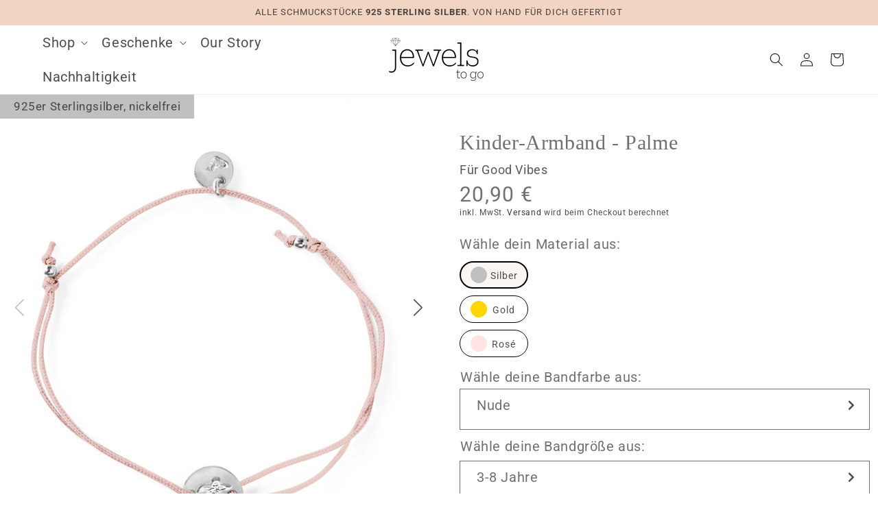

--- FILE ---
content_type: text/html; charset=utf-8
request_url: https://jewelstogo.de/products/kinder-armband-palme
body_size: 93025
content:
<!doctype html>
<html class="no-js" lang="de">
  <head><link rel="preconnect" href="https://scripting.tracify.ai" />
<link rel="preload" as="script" href="https://scripting.tracify.ai/tracifyv2.js?csid=00cb57ea-416d-4a25-9b73-a132ba21fc6f">
<script async src="https://scripting.tracify.ai/tracifyv2.js?csid=00cb57ea-416d-4a25-9b73-a132ba21fc6f"></script>
    





    <!-- Google Tag Manager -->
    <script>(function(w,d,s,l,i){w[l]=w[l]||[];w[l].push({'gtm.start':
    new Date().getTime(),event:'gtm.js'});var f=d.getElementsByTagName(s)[0],
    j=d.createElement(s),dl=l!='dataLayer'?'&l='+l:'';j.async=true;j.src=
    'https://www.googletagmanager.com/gtm.js?id='+i+dl;f.parentNode.insertBefore(j,f);
    })(window,document,'script','dataLayer','GTM-W4DVMCBJ');</script>
    <!-- End Google Tag Manager -->
    <!-- Hotjar Tracking Code for https://jewelstogo.de/ -->
    <script>
      (function(h,o,t,j,a,r){
          h.hj=h.hj||function(){(h.hj.q=h.hj.q||[]).push(arguments)};
          h._hjSettings={hjid:3106617,hjsv:6};
          a=o.getElementsByTagName('head')[0];
          r=o.createElement('script');r.async=1;
          r.src=t+h._hjSettings.hjid+j+h._hjSettings.hjsv;
          a.appendChild(r);
      })(window,document,'https://static.hotjar.com/c/hotjar-','.js?sv=');
    </script>
    <script src="https://ajax.googleapis.com/ajax/libs/jquery/3.6.0/jquery.min.js"></script>
    <script>
      var bcpo_product={"id":7756099584225,"title":"Kinder-Armband - Palme","handle":"kinder-armband-palme","description":"\u003cul data-mce-fragment=\"1\"\u003e\n\u003cli\u003eGlücksarmband für Kinder mit einem liebevoll handgeprägten Plättchen aus 925er Sterlingsilber, gelb oder rosè vergoldet.\u003c\/li\u003e\n\u003c\/ul\u003e\n\u003cul data-mce-fragment=\"1\"\u003e\n\u003cli\u003eWähle Dein Lieblingsmotiv und kombiniere es nach Lust und Laune mit jeder trendigen Bandfarbe.\u003c\/li\u003e\n\u003c\/ul\u003e\n\u003cul data-mce-fragment=\"1\"\u003e\n\u003cli\u003eDank zwei \u003cmeta charset=\"utf-8\"\u003e\n\u003cspan data-mce-fragment=\"1\"\u003everstellbarer\u003c\/span\u003e Schiebeknoten passt das Armband jedem und jeder rundum perfekt.\u003c\/li\u003e\n\u003c\/ul\u003e\n\u003cul data-mce-fragment=\"1\"\u003e\n\u003cli\u003eKommt im hippen Layering-Look so richtig hübsch zur Geltung.\u003c\/li\u003e\n\u003c\/ul\u003e\n\u003cul\u003e\n\u003cli\u003eDein Glücksarmband präsentiert sich stilvoll auf einer Karte\u003c\/li\u003e\n\u003c\/ul\u003e\n\u003cul\u003e\n\u003cli\u003eJedes Schmuckstück ist ein Unikat!\u003c\/li\u003e\n\u003c\/ul\u003e\n\u003cul\u003e\n\u003cli\u003eIn liebevoller Handarbeit fertigen wir jedes einzelne Schmuckstück erst nach Bestelleingang individuell für Dich an.\u003c\/li\u003e\n\u003c\/ul\u003e\n\u003cp\u003e \u003c\/p\u003e\n\u003cp\u003ePlättchengröße: 10 mm \u003cmeta charset=\"utf-8\"\u003e\u003cspan data-mce-fragment=\"1\"\u003e(925 Sterling Silber)\u003c\/span\u003e\u003c\/p\u003e\n\u003cp\u003eBandstärke: 0,8 mm farbechtes Band aus hochwertigem Material (Nylon\/Seide)\u003cbr\u003e\u003c\/p\u003e\n\u003cp\u003eUmfang der Armbandgröße: (zirka Angaben)\u003c\/p\u003e\n\u003cp\u003e\u003cspan\u003e3-8 Jahre: 13-16 cm\u003c\/span\u003e\u003cbr\u003e\u003cspan\u003e8-12 Jahre: 15-19 cm\u003c\/span\u003e\u003c\/p\u003e","published_at":"2022-07-16T22:14:34+02:00","created_at":"2022-07-16T22:14:35+02:00","vendor":"jewels-togo","type":"","tags":["armband","kinder","new_products","Plättchen","Reisen \u0026 Orte","Sommer","Tiere \u0026 Natur"],"price":2090,"price_min":2090,"price_max":2090,"available":true,"price_varies":false,"compare_at_price":null,"compare_at_price_min":0,"compare_at_price_max":0,"compare_at_price_varies":false,"variants":[{"id":43040143900897,"title":"Silber \/ Nude \/ 3-8 Jahre","option1":"Silber","option2":"Nude","option3":"3-8 Jahre","sku":"JTG-135","requires_shipping":true,"taxable":true,"featured_image":null,"available":true,"name":"Kinder-Armband - Palme - Silber \/ Nude \/ 3-8 Jahre","public_title":"Silber \/ Nude \/ 3-8 Jahre","options":["Silber","Nude","3-8 Jahre"],"price":2090,"weight":0,"compare_at_price":null,"inventory_management":"shopify","barcode":null,"requires_selling_plan":false,"selling_plan_allocations":[]},{"id":43746985312481,"title":"Silber \/ Nude \/ 8-12 Jahre","option1":"Silber","option2":"Nude","option3":"8-12 Jahre","sku":"JTG-135","requires_shipping":true,"taxable":true,"featured_image":null,"available":true,"name":"Kinder-Armband - Palme - Silber \/ Nude \/ 8-12 Jahre","public_title":"Silber \/ Nude \/ 8-12 Jahre","options":["Silber","Nude","8-12 Jahre"],"price":2090,"weight":0,"compare_at_price":null,"inventory_management":"shopify","barcode":null,"requires_selling_plan":false,"selling_plan_allocations":[]},{"id":43040143933665,"title":"Silber \/ Altrosa \/ 3-8 Jahre","option1":"Silber","option2":"Altrosa","option3":"3-8 Jahre","sku":"JTG-135","requires_shipping":true,"taxable":true,"featured_image":null,"available":true,"name":"Kinder-Armband - Palme - Silber \/ Altrosa \/ 3-8 Jahre","public_title":"Silber \/ Altrosa \/ 3-8 Jahre","options":["Silber","Altrosa","3-8 Jahre"],"price":2090,"weight":0,"compare_at_price":null,"inventory_management":"shopify","barcode":null,"requires_selling_plan":false,"selling_plan_allocations":[]},{"id":43746985345249,"title":"Silber \/ Altrosa \/ 8-12 Jahre","option1":"Silber","option2":"Altrosa","option3":"8-12 Jahre","sku":"JTG-135","requires_shipping":true,"taxable":true,"featured_image":null,"available":true,"name":"Kinder-Armband - Palme - Silber \/ Altrosa \/ 8-12 Jahre","public_title":"Silber \/ Altrosa \/ 8-12 Jahre","options":["Silber","Altrosa","8-12 Jahre"],"price":2090,"weight":0,"compare_at_price":null,"inventory_management":"shopify","barcode":null,"requires_selling_plan":false,"selling_plan_allocations":[]},{"id":43040144064737,"title":"Silber \/ Anthrazit \/ 3-8 Jahre","option1":"Silber","option2":"Anthrazit","option3":"3-8 Jahre","sku":"JTG-135","requires_shipping":true,"taxable":true,"featured_image":null,"available":true,"name":"Kinder-Armband - Palme - Silber \/ Anthrazit \/ 3-8 Jahre","public_title":"Silber \/ Anthrazit \/ 3-8 Jahre","options":["Silber","Anthrazit","3-8 Jahre"],"price":2090,"weight":0,"compare_at_price":null,"inventory_management":"shopify","barcode":null,"requires_selling_plan":false,"selling_plan_allocations":[]},{"id":43746985410785,"title":"Silber \/ Anthrazit \/ 8-12 Jahre","option1":"Silber","option2":"Anthrazit","option3":"8-12 Jahre","sku":"JTG-135","requires_shipping":true,"taxable":true,"featured_image":null,"available":true,"name":"Kinder-Armband - Palme - Silber \/ Anthrazit \/ 8-12 Jahre","public_title":"Silber \/ Anthrazit \/ 8-12 Jahre","options":["Silber","Anthrazit","8-12 Jahre"],"price":2090,"weight":0,"compare_at_price":null,"inventory_management":"shopify","barcode":null,"requires_selling_plan":false,"selling_plan_allocations":[]},{"id":43756623364321,"title":"Silber \/ Hellgrau \/ 3-8 Jahre","option1":"Silber","option2":"Hellgrau","option3":"3-8 Jahre","sku":"JTG-135","requires_shipping":true,"taxable":true,"featured_image":null,"available":true,"name":"Kinder-Armband - Palme - Silber \/ Hellgrau \/ 3-8 Jahre","public_title":"Silber \/ Hellgrau \/ 3-8 Jahre","options":["Silber","Hellgrau","3-8 Jahre"],"price":2090,"weight":0,"compare_at_price":null,"inventory_management":"shopify","barcode":null,"requires_selling_plan":false,"selling_plan_allocations":[]},{"id":43756623397089,"title":"Silber \/ Hellgrau \/ 8-12 Jahre","option1":"Silber","option2":"Hellgrau","option3":"8-12 Jahre","sku":"JTG-135","requires_shipping":true,"taxable":true,"featured_image":null,"available":true,"name":"Kinder-Armband - Palme - Silber \/ Hellgrau \/ 8-12 Jahre","public_title":"Silber \/ Hellgrau \/ 8-12 Jahre","options":["Silber","Hellgrau","8-12 Jahre"],"price":2090,"weight":0,"compare_at_price":null,"inventory_management":"shopify","barcode":null,"requires_selling_plan":false,"selling_plan_allocations":[]},{"id":43040144097505,"title":"Silber \/ Blau \/ 3-8 Jahre","option1":"Silber","option2":"Blau","option3":"3-8 Jahre","sku":"JTG-135","requires_shipping":true,"taxable":true,"featured_image":null,"available":true,"name":"Kinder-Armband - Palme - Silber \/ Blau \/ 3-8 Jahre","public_title":"Silber \/ Blau \/ 3-8 Jahre","options":["Silber","Blau","3-8 Jahre"],"price":2090,"weight":0,"compare_at_price":null,"inventory_management":"shopify","barcode":null,"requires_selling_plan":false,"selling_plan_allocations":[]},{"id":43746985443553,"title":"Silber \/ Blau \/ 8-12 Jahre","option1":"Silber","option2":"Blau","option3":"8-12 Jahre","sku":"JTG-135","requires_shipping":true,"taxable":true,"featured_image":null,"available":true,"name":"Kinder-Armband - Palme - Silber \/ Blau \/ 8-12 Jahre","public_title":"Silber \/ Blau \/ 8-12 Jahre","options":["Silber","Blau","8-12 Jahre"],"price":2090,"weight":0,"compare_at_price":null,"inventory_management":"shopify","barcode":null,"requires_selling_plan":false,"selling_plan_allocations":[]},{"id":43040144031969,"title":"Silber \/ Schwarz \/ 3-8 Jahre","option1":"Silber","option2":"Schwarz","option3":"3-8 Jahre","sku":"JTG-135","requires_shipping":true,"taxable":true,"featured_image":null,"available":true,"name":"Kinder-Armband - Palme - Silber \/ Schwarz \/ 3-8 Jahre","public_title":"Silber \/ Schwarz \/ 3-8 Jahre","options":["Silber","Schwarz","3-8 Jahre"],"price":2090,"weight":0,"compare_at_price":null,"inventory_management":"shopify","barcode":null,"requires_selling_plan":false,"selling_plan_allocations":[]},{"id":43746985378017,"title":"Silber \/ Schwarz \/ 8-12 Jahre","option1":"Silber","option2":"Schwarz","option3":"8-12 Jahre","sku":"JTG-135","requires_shipping":true,"taxable":true,"featured_image":null,"available":true,"name":"Kinder-Armband - Palme - Silber \/ Schwarz \/ 8-12 Jahre","public_title":"Silber \/ Schwarz \/ 8-12 Jahre","options":["Silber","Schwarz","8-12 Jahre"],"price":2090,"weight":0,"compare_at_price":null,"inventory_management":"shopify","barcode":null,"requires_selling_plan":false,"selling_plan_allocations":[]},{"id":43756623429857,"title":"Silber \/ Türkis \/ 3-8 Jahre","option1":"Silber","option2":"Türkis","option3":"3-8 Jahre","sku":"JTG-135","requires_shipping":true,"taxable":true,"featured_image":null,"available":true,"name":"Kinder-Armband - Palme - Silber \/ Türkis \/ 3-8 Jahre","public_title":"Silber \/ Türkis \/ 3-8 Jahre","options":["Silber","Türkis","3-8 Jahre"],"price":2090,"weight":0,"compare_at_price":null,"inventory_management":"shopify","barcode":null,"requires_selling_plan":false,"selling_plan_allocations":[]},{"id":43756623462625,"title":"Silber \/ Türkis \/ 8-12 Jahre","option1":"Silber","option2":"Türkis","option3":"8-12 Jahre","sku":"JTG-135","requires_shipping":true,"taxable":true,"featured_image":null,"available":true,"name":"Kinder-Armband - Palme - Silber \/ Türkis \/ 8-12 Jahre","public_title":"Silber \/ Türkis \/ 8-12 Jahre","options":["Silber","Türkis","8-12 Jahre"],"price":2090,"weight":0,"compare_at_price":null,"inventory_management":"shopify","barcode":null,"requires_selling_plan":false,"selling_plan_allocations":[]},{"id":43756623495393,"title":"Silber \/ Oliv \/ 3-8 Jahre","option1":"Silber","option2":"Oliv","option3":"3-8 Jahre","sku":"JTG-135","requires_shipping":true,"taxable":true,"featured_image":null,"available":true,"name":"Kinder-Armband - Palme - Silber \/ Oliv \/ 3-8 Jahre","public_title":"Silber \/ Oliv \/ 3-8 Jahre","options":["Silber","Oliv","3-8 Jahre"],"price":2090,"weight":0,"compare_at_price":null,"inventory_management":"shopify","barcode":null,"requires_selling_plan":false,"selling_plan_allocations":[]},{"id":43756623528161,"title":"Silber \/ Oliv \/ 8-12 Jahre","option1":"Silber","option2":"Oliv","option3":"8-12 Jahre","sku":"JTG-135","requires_shipping":true,"taxable":true,"featured_image":null,"available":true,"name":"Kinder-Armband - Palme - Silber \/ Oliv \/ 8-12 Jahre","public_title":"Silber \/ Oliv \/ 8-12 Jahre","options":["Silber","Oliv","8-12 Jahre"],"price":2090,"weight":0,"compare_at_price":null,"inventory_management":"shopify","barcode":null,"requires_selling_plan":false,"selling_plan_allocations":[]},{"id":43040143212769,"title":"Gold \/ Nude \/ 3-8 Jahre","option1":"Gold","option2":"Nude","option3":"3-8 Jahre","sku":"JTG-135G","requires_shipping":true,"taxable":true,"featured_image":null,"available":true,"name":"Kinder-Armband - Palme - Gold \/ Nude \/ 3-8 Jahre","public_title":"Gold \/ Nude \/ 3-8 Jahre","options":["Gold","Nude","3-8 Jahre"],"price":2090,"weight":0,"compare_at_price":null,"inventory_management":"shopify","barcode":null,"requires_selling_plan":false,"selling_plan_allocations":[]},{"id":43746985476321,"title":"Gold \/ Nude \/ 8-12 Jahre","option1":"Gold","option2":"Nude","option3":"8-12 Jahre","sku":"JTG-135G","requires_shipping":true,"taxable":true,"featured_image":null,"available":true,"name":"Kinder-Armband - Palme - Gold \/ Nude \/ 8-12 Jahre","public_title":"Gold \/ Nude \/ 8-12 Jahre","options":["Gold","Nude","8-12 Jahre"],"price":2090,"weight":0,"compare_at_price":null,"inventory_management":"shopify","barcode":null,"requires_selling_plan":false,"selling_plan_allocations":[]},{"id":43040143245537,"title":"Gold \/ Altrosa \/ 3-8 Jahre","option1":"Gold","option2":"Altrosa","option3":"3-8 Jahre","sku":"JTG-135G","requires_shipping":true,"taxable":true,"featured_image":null,"available":true,"name":"Kinder-Armband - Palme - Gold \/ Altrosa \/ 3-8 Jahre","public_title":"Gold \/ Altrosa \/ 3-8 Jahre","options":["Gold","Altrosa","3-8 Jahre"],"price":2090,"weight":0,"compare_at_price":null,"inventory_management":"shopify","barcode":null,"requires_selling_plan":false,"selling_plan_allocations":[]},{"id":43746985509089,"title":"Gold \/ Altrosa \/ 8-12 Jahre","option1":"Gold","option2":"Altrosa","option3":"8-12 Jahre","sku":"JTG-135G","requires_shipping":true,"taxable":true,"featured_image":null,"available":true,"name":"Kinder-Armband - Palme - Gold \/ Altrosa \/ 8-12 Jahre","public_title":"Gold \/ Altrosa \/ 8-12 Jahre","options":["Gold","Altrosa","8-12 Jahre"],"price":2090,"weight":0,"compare_at_price":null,"inventory_management":"shopify","barcode":null,"requires_selling_plan":false,"selling_plan_allocations":[]},{"id":43040143376609,"title":"Gold \/ Anthrazit \/ 3-8 Jahre","option1":"Gold","option2":"Anthrazit","option3":"3-8 Jahre","sku":"JTG-135G","requires_shipping":true,"taxable":true,"featured_image":null,"available":true,"name":"Kinder-Armband - Palme - Gold \/ Anthrazit \/ 3-8 Jahre","public_title":"Gold \/ Anthrazit \/ 3-8 Jahre","options":["Gold","Anthrazit","3-8 Jahre"],"price":2090,"weight":0,"compare_at_price":null,"inventory_management":"shopify","barcode":null,"requires_selling_plan":false,"selling_plan_allocations":[]},{"id":43746985574625,"title":"Gold \/ Anthrazit \/ 8-12 Jahre","option1":"Gold","option2":"Anthrazit","option3":"8-12 Jahre","sku":"JTG-135G","requires_shipping":true,"taxable":true,"featured_image":null,"available":true,"name":"Kinder-Armband - Palme - Gold \/ Anthrazit \/ 8-12 Jahre","public_title":"Gold \/ Anthrazit \/ 8-12 Jahre","options":["Gold","Anthrazit","8-12 Jahre"],"price":2090,"weight":0,"compare_at_price":null,"inventory_management":"shopify","barcode":null,"requires_selling_plan":false,"selling_plan_allocations":[]},{"id":43756623560929,"title":"Gold \/ Hellgrau \/ 3-8 Jahre","option1":"Gold","option2":"Hellgrau","option3":"3-8 Jahre","sku":"JTG-135G","requires_shipping":true,"taxable":true,"featured_image":null,"available":true,"name":"Kinder-Armband - Palme - Gold \/ Hellgrau \/ 3-8 Jahre","public_title":"Gold \/ Hellgrau \/ 3-8 Jahre","options":["Gold","Hellgrau","3-8 Jahre"],"price":2090,"weight":0,"compare_at_price":null,"inventory_management":"shopify","barcode":null,"requires_selling_plan":false,"selling_plan_allocations":[]},{"id":43756623593697,"title":"Gold \/ Hellgrau \/ 8-12 Jahre","option1":"Gold","option2":"Hellgrau","option3":"8-12 Jahre","sku":"JTG-135G","requires_shipping":true,"taxable":true,"featured_image":null,"available":true,"name":"Kinder-Armband - Palme - Gold \/ Hellgrau \/ 8-12 Jahre","public_title":"Gold \/ Hellgrau \/ 8-12 Jahre","options":["Gold","Hellgrau","8-12 Jahre"],"price":2090,"weight":0,"compare_at_price":null,"inventory_management":"shopify","barcode":null,"requires_selling_plan":false,"selling_plan_allocations":[]},{"id":43040143409377,"title":"Gold \/ Blau \/ 3-8 Jahre","option1":"Gold","option2":"Blau","option3":"3-8 Jahre","sku":"JTG-135G","requires_shipping":true,"taxable":true,"featured_image":null,"available":true,"name":"Kinder-Armband - Palme - Gold \/ Blau \/ 3-8 Jahre","public_title":"Gold \/ Blau \/ 3-8 Jahre","options":["Gold","Blau","3-8 Jahre"],"price":2090,"weight":0,"compare_at_price":null,"inventory_management":"shopify","barcode":null,"requires_selling_plan":false,"selling_plan_allocations":[]},{"id":43746985607393,"title":"Gold \/ Blau \/ 8-12 Jahre","option1":"Gold","option2":"Blau","option3":"8-12 Jahre","sku":"JTG-135G","requires_shipping":true,"taxable":true,"featured_image":null,"available":true,"name":"Kinder-Armband - Palme - Gold \/ Blau \/ 8-12 Jahre","public_title":"Gold \/ Blau \/ 8-12 Jahre","options":["Gold","Blau","8-12 Jahre"],"price":2090,"weight":0,"compare_at_price":null,"inventory_management":"shopify","barcode":null,"requires_selling_plan":false,"selling_plan_allocations":[]},{"id":43040143343841,"title":"Gold \/ Schwarz \/ 3-8 Jahre","option1":"Gold","option2":"Schwarz","option3":"3-8 Jahre","sku":"JTG-135G","requires_shipping":true,"taxable":true,"featured_image":null,"available":true,"name":"Kinder-Armband - Palme - Gold \/ Schwarz \/ 3-8 Jahre","public_title":"Gold \/ Schwarz \/ 3-8 Jahre","options":["Gold","Schwarz","3-8 Jahre"],"price":2090,"weight":0,"compare_at_price":null,"inventory_management":"shopify","barcode":null,"requires_selling_plan":false,"selling_plan_allocations":[]},{"id":43746985541857,"title":"Gold \/ Schwarz \/ 8-12 Jahre","option1":"Gold","option2":"Schwarz","option3":"8-12 Jahre","sku":"JTG-135G","requires_shipping":true,"taxable":true,"featured_image":null,"available":true,"name":"Kinder-Armband - Palme - Gold \/ Schwarz \/ 8-12 Jahre","public_title":"Gold \/ Schwarz \/ 8-12 Jahre","options":["Gold","Schwarz","8-12 Jahre"],"price":2090,"weight":0,"compare_at_price":null,"inventory_management":"shopify","barcode":null,"requires_selling_plan":false,"selling_plan_allocations":[]},{"id":43756623626465,"title":"Gold \/ Türkis \/ 3-8 Jahre","option1":"Gold","option2":"Türkis","option3":"3-8 Jahre","sku":"JTG-135G","requires_shipping":true,"taxable":true,"featured_image":null,"available":true,"name":"Kinder-Armband - Palme - Gold \/ Türkis \/ 3-8 Jahre","public_title":"Gold \/ Türkis \/ 3-8 Jahre","options":["Gold","Türkis","3-8 Jahre"],"price":2090,"weight":0,"compare_at_price":null,"inventory_management":"shopify","barcode":null,"requires_selling_plan":false,"selling_plan_allocations":[]},{"id":43756623659233,"title":"Gold \/ Türkis \/ 8-12 Jahre","option1":"Gold","option2":"Türkis","option3":"8-12 Jahre","sku":"JTG-135G","requires_shipping":true,"taxable":true,"featured_image":null,"available":true,"name":"Kinder-Armband - Palme - Gold \/ Türkis \/ 8-12 Jahre","public_title":"Gold \/ Türkis \/ 8-12 Jahre","options":["Gold","Türkis","8-12 Jahre"],"price":2090,"weight":0,"compare_at_price":null,"inventory_management":"shopify","barcode":null,"requires_selling_plan":false,"selling_plan_allocations":[]},{"id":43756623692001,"title":"Gold \/ Oliv \/ 3-8 Jahre","option1":"Gold","option2":"Oliv","option3":"3-8 Jahre","sku":"JTG-135G","requires_shipping":true,"taxable":true,"featured_image":null,"available":true,"name":"Kinder-Armband - Palme - Gold \/ Oliv \/ 3-8 Jahre","public_title":"Gold \/ Oliv \/ 3-8 Jahre","options":["Gold","Oliv","3-8 Jahre"],"price":2090,"weight":0,"compare_at_price":null,"inventory_management":"shopify","barcode":null,"requires_selling_plan":false,"selling_plan_allocations":[]},{"id":43756623724769,"title":"Gold \/ Oliv \/ 8-12 Jahre","option1":"Gold","option2":"Oliv","option3":"8-12 Jahre","sku":"JTG-135G","requires_shipping":true,"taxable":true,"featured_image":null,"available":true,"name":"Kinder-Armband - Palme - Gold \/ Oliv \/ 8-12 Jahre","public_title":"Gold \/ Oliv \/ 8-12 Jahre","options":["Gold","Oliv","8-12 Jahre"],"price":2090,"weight":0,"compare_at_price":null,"inventory_management":"shopify","barcode":null,"requires_selling_plan":false,"selling_plan_allocations":[]},{"id":43040144589025,"title":"Rosé \/ Nude \/ 3-8 Jahre","option1":"Rosé","option2":"Nude","option3":"3-8 Jahre","sku":"JTG-135R","requires_shipping":true,"taxable":true,"featured_image":null,"available":true,"name":"Kinder-Armband - Palme - Rosé \/ Nude \/ 3-8 Jahre","public_title":"Rosé \/ Nude \/ 3-8 Jahre","options":["Rosé","Nude","3-8 Jahre"],"price":2090,"weight":0,"compare_at_price":null,"inventory_management":"shopify","barcode":null,"requires_selling_plan":false,"selling_plan_allocations":[]},{"id":43746985640161,"title":"Rosé \/ Nude \/ 8-12 Jahre","option1":"Rosé","option2":"Nude","option3":"8-12 Jahre","sku":"JTG-135R","requires_shipping":true,"taxable":true,"featured_image":null,"available":true,"name":"Kinder-Armband - Palme - Rosé \/ Nude \/ 8-12 Jahre","public_title":"Rosé \/ Nude \/ 8-12 Jahre","options":["Rosé","Nude","8-12 Jahre"],"price":2090,"weight":0,"compare_at_price":null,"inventory_management":"shopify","barcode":null,"requires_selling_plan":false,"selling_plan_allocations":[]},{"id":43040144621793,"title":"Rosé \/ Altrosa \/ 3-8 Jahre","option1":"Rosé","option2":"Altrosa","option3":"3-8 Jahre","sku":"JTG-135R","requires_shipping":true,"taxable":true,"featured_image":null,"available":true,"name":"Kinder-Armband - Palme - Rosé \/ Altrosa \/ 3-8 Jahre","public_title":"Rosé \/ Altrosa \/ 3-8 Jahre","options":["Rosé","Altrosa","3-8 Jahre"],"price":2090,"weight":0,"compare_at_price":null,"inventory_management":"shopify","barcode":null,"requires_selling_plan":false,"selling_plan_allocations":[]},{"id":43746985672929,"title":"Rosé \/ Altrosa \/ 8-12 Jahre","option1":"Rosé","option2":"Altrosa","option3":"8-12 Jahre","sku":"JTG-135R","requires_shipping":true,"taxable":true,"featured_image":null,"available":true,"name":"Kinder-Armband - Palme - Rosé \/ Altrosa \/ 8-12 Jahre","public_title":"Rosé \/ Altrosa \/ 8-12 Jahre","options":["Rosé","Altrosa","8-12 Jahre"],"price":2090,"weight":0,"compare_at_price":null,"inventory_management":"shopify","barcode":null,"requires_selling_plan":false,"selling_plan_allocations":[]},{"id":43040144752865,"title":"Rosé \/ Anthrazit \/ 3-8 Jahre","option1":"Rosé","option2":"Anthrazit","option3":"3-8 Jahre","sku":"JTG-135R","requires_shipping":true,"taxable":true,"featured_image":null,"available":true,"name":"Kinder-Armband - Palme - Rosé \/ Anthrazit \/ 3-8 Jahre","public_title":"Rosé \/ Anthrazit \/ 3-8 Jahre","options":["Rosé","Anthrazit","3-8 Jahre"],"price":2090,"weight":0,"compare_at_price":null,"inventory_management":"shopify","barcode":null,"requires_selling_plan":false,"selling_plan_allocations":[]},{"id":43746985738465,"title":"Rosé \/ Anthrazit \/ 8-12 Jahre","option1":"Rosé","option2":"Anthrazit","option3":"8-12 Jahre","sku":"JTG-135R","requires_shipping":true,"taxable":true,"featured_image":null,"available":true,"name":"Kinder-Armband - Palme - Rosé \/ Anthrazit \/ 8-12 Jahre","public_title":"Rosé \/ Anthrazit \/ 8-12 Jahre","options":["Rosé","Anthrazit","8-12 Jahre"],"price":2090,"weight":0,"compare_at_price":null,"inventory_management":"shopify","barcode":null,"requires_selling_plan":false,"selling_plan_allocations":[]},{"id":43756623757537,"title":"Rosé \/ Hellgrau \/ 3-8 Jahre","option1":"Rosé","option2":"Hellgrau","option3":"3-8 Jahre","sku":"JTG-135R","requires_shipping":true,"taxable":true,"featured_image":null,"available":true,"name":"Kinder-Armband - Palme - Rosé \/ Hellgrau \/ 3-8 Jahre","public_title":"Rosé \/ Hellgrau \/ 3-8 Jahre","options":["Rosé","Hellgrau","3-8 Jahre"],"price":2090,"weight":0,"compare_at_price":null,"inventory_management":"shopify","barcode":null,"requires_selling_plan":false,"selling_plan_allocations":[]},{"id":43756623790305,"title":"Rosé \/ Hellgrau \/ 8-12 Jahre","option1":"Rosé","option2":"Hellgrau","option3":"8-12 Jahre","sku":"JTG-135R","requires_shipping":true,"taxable":true,"featured_image":null,"available":true,"name":"Kinder-Armband - Palme - Rosé \/ Hellgrau \/ 8-12 Jahre","public_title":"Rosé \/ Hellgrau \/ 8-12 Jahre","options":["Rosé","Hellgrau","8-12 Jahre"],"price":2090,"weight":0,"compare_at_price":null,"inventory_management":"shopify","barcode":null,"requires_selling_plan":false,"selling_plan_allocations":[]},{"id":43040144785633,"title":"Rosé \/ Blau \/ 3-8 Jahre","option1":"Rosé","option2":"Blau","option3":"3-8 Jahre","sku":"JTG-135R","requires_shipping":true,"taxable":true,"featured_image":null,"available":true,"name":"Kinder-Armband - Palme - Rosé \/ Blau \/ 3-8 Jahre","public_title":"Rosé \/ Blau \/ 3-8 Jahre","options":["Rosé","Blau","3-8 Jahre"],"price":2090,"weight":0,"compare_at_price":null,"inventory_management":"shopify","barcode":null,"requires_selling_plan":false,"selling_plan_allocations":[]},{"id":43746985771233,"title":"Rosé \/ Blau \/ 8-12 Jahre","option1":"Rosé","option2":"Blau","option3":"8-12 Jahre","sku":"JTG-135R","requires_shipping":true,"taxable":true,"featured_image":null,"available":true,"name":"Kinder-Armband - Palme - Rosé \/ Blau \/ 8-12 Jahre","public_title":"Rosé \/ Blau \/ 8-12 Jahre","options":["Rosé","Blau","8-12 Jahre"],"price":2090,"weight":0,"compare_at_price":null,"inventory_management":"shopify","barcode":null,"requires_selling_plan":false,"selling_plan_allocations":[]},{"id":43040144720097,"title":"Rosé \/ Schwarz \/ 3-8 Jahre","option1":"Rosé","option2":"Schwarz","option3":"3-8 Jahre","sku":"JTG-135R","requires_shipping":true,"taxable":true,"featured_image":null,"available":true,"name":"Kinder-Armband - Palme - Rosé \/ Schwarz \/ 3-8 Jahre","public_title":"Rosé \/ Schwarz \/ 3-8 Jahre","options":["Rosé","Schwarz","3-8 Jahre"],"price":2090,"weight":0,"compare_at_price":null,"inventory_management":"shopify","barcode":null,"requires_selling_plan":false,"selling_plan_allocations":[]},{"id":43746985705697,"title":"Rosé \/ Schwarz \/ 8-12 Jahre","option1":"Rosé","option2":"Schwarz","option3":"8-12 Jahre","sku":"JTG-135R","requires_shipping":true,"taxable":true,"featured_image":null,"available":true,"name":"Kinder-Armband - Palme - Rosé \/ Schwarz \/ 8-12 Jahre","public_title":"Rosé \/ Schwarz \/ 8-12 Jahre","options":["Rosé","Schwarz","8-12 Jahre"],"price":2090,"weight":0,"compare_at_price":null,"inventory_management":"shopify","barcode":null,"requires_selling_plan":false,"selling_plan_allocations":[]},{"id":43756623823073,"title":"Rosé \/ Türkis \/ 3-8 Jahre","option1":"Rosé","option2":"Türkis","option3":"3-8 Jahre","sku":"JTG-135R","requires_shipping":true,"taxable":true,"featured_image":null,"available":true,"name":"Kinder-Armband - Palme - Rosé \/ Türkis \/ 3-8 Jahre","public_title":"Rosé \/ Türkis \/ 3-8 Jahre","options":["Rosé","Türkis","3-8 Jahre"],"price":2090,"weight":0,"compare_at_price":null,"inventory_management":"shopify","barcode":null,"requires_selling_plan":false,"selling_plan_allocations":[]},{"id":43756623855841,"title":"Rosé \/ Türkis \/ 8-12 Jahre","option1":"Rosé","option2":"Türkis","option3":"8-12 Jahre","sku":"JTG-135R","requires_shipping":true,"taxable":true,"featured_image":null,"available":true,"name":"Kinder-Armband - Palme - Rosé \/ Türkis \/ 8-12 Jahre","public_title":"Rosé \/ Türkis \/ 8-12 Jahre","options":["Rosé","Türkis","8-12 Jahre"],"price":2090,"weight":0,"compare_at_price":null,"inventory_management":"shopify","barcode":null,"requires_selling_plan":false,"selling_plan_allocations":[]},{"id":43756623888609,"title":"Rosé \/ Oliv \/ 3-8 Jahre","option1":"Rosé","option2":"Oliv","option3":"3-8 Jahre","sku":"JTG-135R","requires_shipping":true,"taxable":true,"featured_image":null,"available":true,"name":"Kinder-Armband - Palme - Rosé \/ Oliv \/ 3-8 Jahre","public_title":"Rosé \/ Oliv \/ 3-8 Jahre","options":["Rosé","Oliv","3-8 Jahre"],"price":2090,"weight":0,"compare_at_price":null,"inventory_management":"shopify","barcode":null,"requires_selling_plan":false,"selling_plan_allocations":[]},{"id":43756623921377,"title":"Rosé \/ Oliv \/ 8-12 Jahre","option1":"Rosé","option2":"Oliv","option3":"8-12 Jahre","sku":"JTG-135R","requires_shipping":true,"taxable":true,"featured_image":null,"available":true,"name":"Kinder-Armband - Palme - Rosé \/ Oliv \/ 8-12 Jahre","public_title":"Rosé \/ Oliv \/ 8-12 Jahre","options":["Rosé","Oliv","8-12 Jahre"],"price":2090,"weight":0,"compare_at_price":null,"inventory_management":"shopify","barcode":null,"requires_selling_plan":false,"selling_plan_allocations":[]}],"images":["\/\/jewelstogo.de\/cdn\/shop\/products\/Armband_Silber_Palme_ff1835ff-ad6f-4f74-8420-eff751804e65.jpg?v=1677070702","\/\/jewelstogo.de\/cdn\/shop\/products\/a1Armband_Silber_Nude_Blanco_50e499bc-ea5a-4377-b221-73c8707d4dfe.jpg?v=1677070702","\/\/jewelstogo.de\/cdn\/shop\/products\/Kinderarm_Produktbild_extra_3_a78aa414-39a8-4944-afc9-42ec10524a94.jpg?v=1677070702","\/\/jewelstogo.de\/cdn\/shop\/products\/Kinderarm_Produktbild_extra_2_cbd0725e-ebef-48ef-95c7-638157bfbcbc.jpg?v=1677070702","\/\/jewelstogo.de\/cdn\/shop\/products\/Kinderarm_Produktbild_extra_68e0f534-48c4-4564-8575-36147de31b97.jpg?v=1677070702","\/\/jewelstogo.de\/cdn\/shop\/products\/a2Armband_Silber_Altrosa_Blanco_342598ee-5cb4-4013-93d2-98b9e84f8cf2.jpg?v=1677070692","\/\/jewelstogo.de\/cdn\/shop\/products\/a3Armband_Silber_Anthrazit_Blanco_52b2836c-dd52-414e-9e38-e01de2b38966.jpg?v=1677070694","\/\/jewelstogo.de\/cdn\/shop\/products\/a4Armband_Silber_Hellgrau_Blanco_feedc915-cefd-4570-a93c-91b55eeaaeff.jpg?v=1677070695","\/\/jewelstogo.de\/cdn\/shop\/products\/a5Armband_Silber_Blau_Blanco_4c40d235-c897-4ead-ac31-11390bc82abf.jpg?v=1677070692","\/\/jewelstogo.de\/cdn\/shop\/products\/a6Armband_Silber_Schwarz_Blanco_6de88628-c303-4b89-9daf-3f617ceba17c.jpg?v=1677070697","\/\/jewelstogo.de\/cdn\/shop\/products\/a7Armband_Silber_Tuerkis_Blanco_1725799a-63d2-4c77-839d-20034da84244.jpg?v=1677070695","\/\/jewelstogo.de\/cdn\/shop\/products\/a8Armband_Silber_Oliv_Blanco_e93e67b0-b5dc-4037-a45e-ac6230172b1d.jpg?v=1677070693","\/\/jewelstogo.de\/cdn\/shop\/products\/b1Armband_Gold_Nude_Blanco_3ad7d997-93c8-490a-a83e-d08713e42e2e.jpg?v=1677070692","\/\/jewelstogo.de\/cdn\/shop\/products\/b2Armband_Gold_Altrosa_Blanco_eb65828c-5626-4d5e-a6aa-553695c33ee1.jpg?v=1677070695","\/\/jewelstogo.de\/cdn\/shop\/products\/b3Armband_Gold_Anthrazit_Blanco_fcad4dbb-c122-4a3f-a953-e80c28b7c00e.jpg?v=1677070693","\/\/jewelstogo.de\/cdn\/shop\/products\/b4Armband_Gold_Hellgrau_Blanco_6ad21206-c7f7-4add-a5d6-cbb2343bdf0a.jpg?v=1677070694","\/\/jewelstogo.de\/cdn\/shop\/products\/b5Armband_Gold_Blau_Blanco_f35a0482-89f2-460c-8426-addeab4f4402.jpg?v=1677070693","\/\/jewelstogo.de\/cdn\/shop\/products\/b6Armband_Gold_Schwarz_Blanco_4aedd702-be1e-4188-abbe-5772baa22cf3.jpg?v=1677070693","\/\/jewelstogo.de\/cdn\/shop\/products\/b7Armband_Gold_Tuerkis_Blanco_88aabfca-a500-4328-acf1-d6c58d49ca85.jpg?v=1677070695","\/\/jewelstogo.de\/cdn\/shop\/products\/b8Armband_Gold_Oliv_Blanco_9299b12c-c4bc-4869-8f32-36e44b22a1ec.jpg?v=1677070698","\/\/jewelstogo.de\/cdn\/shop\/products\/c1Armband_Rose_Nude_Blanco_990e1f8e-5163-48d8-8e4b-6e85adeb744b.jpg?v=1677070696","\/\/jewelstogo.de\/cdn\/shop\/products\/c2Armband_Rose_Altrosa_Blanco_86c9a718-6880-45b3-97a5-6d01840cbbc8.jpg?v=1677070696","\/\/jewelstogo.de\/cdn\/shop\/products\/c3Armband_Rose_Anthrazit_Blanco_c8b544c1-fd8b-4132-b93b-697656aa9696.jpg?v=1677070696","\/\/jewelstogo.de\/cdn\/shop\/products\/c4Armband_Rose_Hellgrau_Blanco_d27d2998-bc1f-4180-a752-ba4379ebda15.jpg?v=1677070698","\/\/jewelstogo.de\/cdn\/shop\/products\/c5Armband_Rose_Blau_Blanco_6e9ff64f-9e79-41b7-a98b-f85d8bfb3705.jpg?v=1677070697","\/\/jewelstogo.de\/cdn\/shop\/products\/c6Armband_Rose_Schwarz_Blanco_01ade96c-5601-480f-accd-d54d4af58c06.jpg?v=1677070698","\/\/jewelstogo.de\/cdn\/shop\/products\/c7Armband_Rose_Tuerkis_Blanco_d2cad417-c116-48a0-bdcc-7b16ab6d5451.jpg?v=1677070699","\/\/jewelstogo.de\/cdn\/shop\/products\/c8Armband_Rose_Oliv_Blanco_9e4cd66d-03a2-4e28-9198-3eae611cacad.jpg?v=1677070694"],"featured_image":"\/\/jewelstogo.de\/cdn\/shop\/products\/Armband_Silber_Palme_ff1835ff-ad6f-4f74-8420-eff751804e65.jpg?v=1677070702","options":["Material","Bandfarbe","Bandgröße"],"media":[{"alt":"hide","id":32147211092193,"position":1,"preview_image":{"aspect_ratio":1.0,"height":800,"width":800,"src":"\/\/jewelstogo.de\/cdn\/shop\/products\/Armband_Silber_Palme_ff1835ff-ad6f-4f74-8420-eff751804e65.jpg?v=1677070702"},"aspect_ratio":1.0,"height":800,"media_type":"image","src":"\/\/jewelstogo.de\/cdn\/shop\/products\/Armband_Silber_Palme_ff1835ff-ad6f-4f74-8420-eff751804e65.jpg?v=1677070702","width":800},{"alt":"Silber","id":32147213353185,"position":2,"preview_image":{"aspect_ratio":1.0,"height":800,"width":800,"src":"\/\/jewelstogo.de\/cdn\/shop\/products\/a1Armband_Silber_Nude_Blanco_50e499bc-ea5a-4377-b221-73c8707d4dfe.jpg?v=1677070702"},"aspect_ratio":1.0,"height":800,"media_type":"image","src":"\/\/jewelstogo.de\/cdn\/shop\/products\/a1Armband_Silber_Nude_Blanco_50e499bc-ea5a-4377-b221-73c8707d4dfe.jpg?v=1677070702","width":800},{"alt":null,"id":30782305960161,"position":3,"preview_image":{"aspect_ratio":1.0,"height":800,"width":800,"src":"\/\/jewelstogo.de\/cdn\/shop\/products\/Kinderarm_Produktbild_extra_3_a78aa414-39a8-4944-afc9-42ec10524a94.jpg?v=1677070702"},"aspect_ratio":1.0,"height":800,"media_type":"image","src":"\/\/jewelstogo.de\/cdn\/shop\/products\/Kinderarm_Produktbild_extra_3_a78aa414-39a8-4944-afc9-42ec10524a94.jpg?v=1677070702","width":800},{"alt":null,"id":30782305992929,"position":4,"preview_image":{"aspect_ratio":1.0,"height":800,"width":800,"src":"\/\/jewelstogo.de\/cdn\/shop\/products\/Kinderarm_Produktbild_extra_2_cbd0725e-ebef-48ef-95c7-638157bfbcbc.jpg?v=1677070702"},"aspect_ratio":1.0,"height":800,"media_type":"image","src":"\/\/jewelstogo.de\/cdn\/shop\/products\/Kinderarm_Produktbild_extra_2_cbd0725e-ebef-48ef-95c7-638157bfbcbc.jpg?v=1677070702","width":800},{"alt":null,"id":30782306025697,"position":5,"preview_image":{"aspect_ratio":1.0,"height":800,"width":800,"src":"\/\/jewelstogo.de\/cdn\/shop\/products\/Kinderarm_Produktbild_extra_68e0f534-48c4-4564-8575-36147de31b97.jpg?v=1677070702"},"aspect_ratio":1.0,"height":800,"media_type":"image","src":"\/\/jewelstogo.de\/cdn\/shop\/products\/Kinderarm_Produktbild_extra_68e0f534-48c4-4564-8575-36147de31b97.jpg?v=1677070702","width":800},{"alt":null,"id":32147213385953,"position":6,"preview_image":{"aspect_ratio":1.0,"height":800,"width":800,"src":"\/\/jewelstogo.de\/cdn\/shop\/products\/a2Armband_Silber_Altrosa_Blanco_342598ee-5cb4-4013-93d2-98b9e84f8cf2.jpg?v=1677070692"},"aspect_ratio":1.0,"height":800,"media_type":"image","src":"\/\/jewelstogo.de\/cdn\/shop\/products\/a2Armband_Silber_Altrosa_Blanco_342598ee-5cb4-4013-93d2-98b9e84f8cf2.jpg?v=1677070692","width":800},{"alt":null,"id":32147213418721,"position":7,"preview_image":{"aspect_ratio":1.0,"height":800,"width":800,"src":"\/\/jewelstogo.de\/cdn\/shop\/products\/a3Armband_Silber_Anthrazit_Blanco_52b2836c-dd52-414e-9e38-e01de2b38966.jpg?v=1677070694"},"aspect_ratio":1.0,"height":800,"media_type":"image","src":"\/\/jewelstogo.de\/cdn\/shop\/products\/a3Armband_Silber_Anthrazit_Blanco_52b2836c-dd52-414e-9e38-e01de2b38966.jpg?v=1677070694","width":800},{"alt":null,"id":32147213451489,"position":8,"preview_image":{"aspect_ratio":1.0,"height":800,"width":800,"src":"\/\/jewelstogo.de\/cdn\/shop\/products\/a4Armband_Silber_Hellgrau_Blanco_feedc915-cefd-4570-a93c-91b55eeaaeff.jpg?v=1677070695"},"aspect_ratio":1.0,"height":800,"media_type":"image","src":"\/\/jewelstogo.de\/cdn\/shop\/products\/a4Armband_Silber_Hellgrau_Blanco_feedc915-cefd-4570-a93c-91b55eeaaeff.jpg?v=1677070695","width":800},{"alt":null,"id":32147213484257,"position":9,"preview_image":{"aspect_ratio":1.0,"height":800,"width":800,"src":"\/\/jewelstogo.de\/cdn\/shop\/products\/a5Armband_Silber_Blau_Blanco_4c40d235-c897-4ead-ac31-11390bc82abf.jpg?v=1677070692"},"aspect_ratio":1.0,"height":800,"media_type":"image","src":"\/\/jewelstogo.de\/cdn\/shop\/products\/a5Armband_Silber_Blau_Blanco_4c40d235-c897-4ead-ac31-11390bc82abf.jpg?v=1677070692","width":800},{"alt":null,"id":32147213517025,"position":10,"preview_image":{"aspect_ratio":1.0,"height":800,"width":800,"src":"\/\/jewelstogo.de\/cdn\/shop\/products\/a6Armband_Silber_Schwarz_Blanco_6de88628-c303-4b89-9daf-3f617ceba17c.jpg?v=1677070697"},"aspect_ratio":1.0,"height":800,"media_type":"image","src":"\/\/jewelstogo.de\/cdn\/shop\/products\/a6Armband_Silber_Schwarz_Blanco_6de88628-c303-4b89-9daf-3f617ceba17c.jpg?v=1677070697","width":800},{"alt":null,"id":32147213549793,"position":11,"preview_image":{"aspect_ratio":1.0,"height":800,"width":800,"src":"\/\/jewelstogo.de\/cdn\/shop\/products\/a7Armband_Silber_Tuerkis_Blanco_1725799a-63d2-4c77-839d-20034da84244.jpg?v=1677070695"},"aspect_ratio":1.0,"height":800,"media_type":"image","src":"\/\/jewelstogo.de\/cdn\/shop\/products\/a7Armband_Silber_Tuerkis_Blanco_1725799a-63d2-4c77-839d-20034da84244.jpg?v=1677070695","width":800},{"alt":null,"id":32147213582561,"position":12,"preview_image":{"aspect_ratio":1.0,"height":800,"width":800,"src":"\/\/jewelstogo.de\/cdn\/shop\/products\/a8Armband_Silber_Oliv_Blanco_e93e67b0-b5dc-4037-a45e-ac6230172b1d.jpg?v=1677070693"},"aspect_ratio":1.0,"height":800,"media_type":"image","src":"\/\/jewelstogo.de\/cdn\/shop\/products\/a8Armband_Silber_Oliv_Blanco_e93e67b0-b5dc-4037-a45e-ac6230172b1d.jpg?v=1677070693","width":800},{"alt":"Gold","id":32147213615329,"position":13,"preview_image":{"aspect_ratio":1.0,"height":800,"width":800,"src":"\/\/jewelstogo.de\/cdn\/shop\/products\/b1Armband_Gold_Nude_Blanco_3ad7d997-93c8-490a-a83e-d08713e42e2e.jpg?v=1677070692"},"aspect_ratio":1.0,"height":800,"media_type":"image","src":"\/\/jewelstogo.de\/cdn\/shop\/products\/b1Armband_Gold_Nude_Blanco_3ad7d997-93c8-490a-a83e-d08713e42e2e.jpg?v=1677070692","width":800},{"alt":null,"id":32147213648097,"position":14,"preview_image":{"aspect_ratio":1.0,"height":800,"width":800,"src":"\/\/jewelstogo.de\/cdn\/shop\/products\/b2Armband_Gold_Altrosa_Blanco_eb65828c-5626-4d5e-a6aa-553695c33ee1.jpg?v=1677070695"},"aspect_ratio":1.0,"height":800,"media_type":"image","src":"\/\/jewelstogo.de\/cdn\/shop\/products\/b2Armband_Gold_Altrosa_Blanco_eb65828c-5626-4d5e-a6aa-553695c33ee1.jpg?v=1677070695","width":800},{"alt":null,"id":32147213680865,"position":15,"preview_image":{"aspect_ratio":1.0,"height":800,"width":800,"src":"\/\/jewelstogo.de\/cdn\/shop\/products\/b3Armband_Gold_Anthrazit_Blanco_fcad4dbb-c122-4a3f-a953-e80c28b7c00e.jpg?v=1677070693"},"aspect_ratio":1.0,"height":800,"media_type":"image","src":"\/\/jewelstogo.de\/cdn\/shop\/products\/b3Armband_Gold_Anthrazit_Blanco_fcad4dbb-c122-4a3f-a953-e80c28b7c00e.jpg?v=1677070693","width":800},{"alt":null,"id":32147213713633,"position":16,"preview_image":{"aspect_ratio":1.0,"height":800,"width":800,"src":"\/\/jewelstogo.de\/cdn\/shop\/products\/b4Armband_Gold_Hellgrau_Blanco_6ad21206-c7f7-4add-a5d6-cbb2343bdf0a.jpg?v=1677070694"},"aspect_ratio":1.0,"height":800,"media_type":"image","src":"\/\/jewelstogo.de\/cdn\/shop\/products\/b4Armband_Gold_Hellgrau_Blanco_6ad21206-c7f7-4add-a5d6-cbb2343bdf0a.jpg?v=1677070694","width":800},{"alt":null,"id":32147213746401,"position":17,"preview_image":{"aspect_ratio":1.0,"height":800,"width":800,"src":"\/\/jewelstogo.de\/cdn\/shop\/products\/b5Armband_Gold_Blau_Blanco_f35a0482-89f2-460c-8426-addeab4f4402.jpg?v=1677070693"},"aspect_ratio":1.0,"height":800,"media_type":"image","src":"\/\/jewelstogo.de\/cdn\/shop\/products\/b5Armband_Gold_Blau_Blanco_f35a0482-89f2-460c-8426-addeab4f4402.jpg?v=1677070693","width":800},{"alt":null,"id":32147213779169,"position":18,"preview_image":{"aspect_ratio":1.0,"height":800,"width":800,"src":"\/\/jewelstogo.de\/cdn\/shop\/products\/b6Armband_Gold_Schwarz_Blanco_4aedd702-be1e-4188-abbe-5772baa22cf3.jpg?v=1677070693"},"aspect_ratio":1.0,"height":800,"media_type":"image","src":"\/\/jewelstogo.de\/cdn\/shop\/products\/b6Armband_Gold_Schwarz_Blanco_4aedd702-be1e-4188-abbe-5772baa22cf3.jpg?v=1677070693","width":800},{"alt":null,"id":32147213811937,"position":19,"preview_image":{"aspect_ratio":1.0,"height":800,"width":800,"src":"\/\/jewelstogo.de\/cdn\/shop\/products\/b7Armband_Gold_Tuerkis_Blanco_88aabfca-a500-4328-acf1-d6c58d49ca85.jpg?v=1677070695"},"aspect_ratio":1.0,"height":800,"media_type":"image","src":"\/\/jewelstogo.de\/cdn\/shop\/products\/b7Armband_Gold_Tuerkis_Blanco_88aabfca-a500-4328-acf1-d6c58d49ca85.jpg?v=1677070695","width":800},{"alt":null,"id":32147213844705,"position":20,"preview_image":{"aspect_ratio":1.0,"height":800,"width":800,"src":"\/\/jewelstogo.de\/cdn\/shop\/products\/b8Armband_Gold_Oliv_Blanco_9299b12c-c4bc-4869-8f32-36e44b22a1ec.jpg?v=1677070698"},"aspect_ratio":1.0,"height":800,"media_type":"image","src":"\/\/jewelstogo.de\/cdn\/shop\/products\/b8Armband_Gold_Oliv_Blanco_9299b12c-c4bc-4869-8f32-36e44b22a1ec.jpg?v=1677070698","width":800},{"alt":"Rosé","id":32147213877473,"position":21,"preview_image":{"aspect_ratio":1.0,"height":800,"width":800,"src":"\/\/jewelstogo.de\/cdn\/shop\/products\/c1Armband_Rose_Nude_Blanco_990e1f8e-5163-48d8-8e4b-6e85adeb744b.jpg?v=1677070696"},"aspect_ratio":1.0,"height":800,"media_type":"image","src":"\/\/jewelstogo.de\/cdn\/shop\/products\/c1Armband_Rose_Nude_Blanco_990e1f8e-5163-48d8-8e4b-6e85adeb744b.jpg?v=1677070696","width":800},{"alt":null,"id":32147213910241,"position":22,"preview_image":{"aspect_ratio":1.0,"height":800,"width":800,"src":"\/\/jewelstogo.de\/cdn\/shop\/products\/c2Armband_Rose_Altrosa_Blanco_86c9a718-6880-45b3-97a5-6d01840cbbc8.jpg?v=1677070696"},"aspect_ratio":1.0,"height":800,"media_type":"image","src":"\/\/jewelstogo.de\/cdn\/shop\/products\/c2Armband_Rose_Altrosa_Blanco_86c9a718-6880-45b3-97a5-6d01840cbbc8.jpg?v=1677070696","width":800},{"alt":null,"id":32147213943009,"position":23,"preview_image":{"aspect_ratio":1.0,"height":800,"width":800,"src":"\/\/jewelstogo.de\/cdn\/shop\/products\/c3Armband_Rose_Anthrazit_Blanco_c8b544c1-fd8b-4132-b93b-697656aa9696.jpg?v=1677070696"},"aspect_ratio":1.0,"height":800,"media_type":"image","src":"\/\/jewelstogo.de\/cdn\/shop\/products\/c3Armband_Rose_Anthrazit_Blanco_c8b544c1-fd8b-4132-b93b-697656aa9696.jpg?v=1677070696","width":800},{"alt":null,"id":32147213975777,"position":24,"preview_image":{"aspect_ratio":1.0,"height":800,"width":800,"src":"\/\/jewelstogo.de\/cdn\/shop\/products\/c4Armband_Rose_Hellgrau_Blanco_d27d2998-bc1f-4180-a752-ba4379ebda15.jpg?v=1677070698"},"aspect_ratio":1.0,"height":800,"media_type":"image","src":"\/\/jewelstogo.de\/cdn\/shop\/products\/c4Armband_Rose_Hellgrau_Blanco_d27d2998-bc1f-4180-a752-ba4379ebda15.jpg?v=1677070698","width":800},{"alt":null,"id":32147214008545,"position":25,"preview_image":{"aspect_ratio":1.0,"height":800,"width":800,"src":"\/\/jewelstogo.de\/cdn\/shop\/products\/c5Armband_Rose_Blau_Blanco_6e9ff64f-9e79-41b7-a98b-f85d8bfb3705.jpg?v=1677070697"},"aspect_ratio":1.0,"height":800,"media_type":"image","src":"\/\/jewelstogo.de\/cdn\/shop\/products\/c5Armband_Rose_Blau_Blanco_6e9ff64f-9e79-41b7-a98b-f85d8bfb3705.jpg?v=1677070697","width":800},{"alt":null,"id":32147214041313,"position":26,"preview_image":{"aspect_ratio":1.0,"height":800,"width":800,"src":"\/\/jewelstogo.de\/cdn\/shop\/products\/c6Armband_Rose_Schwarz_Blanco_01ade96c-5601-480f-accd-d54d4af58c06.jpg?v=1677070698"},"aspect_ratio":1.0,"height":800,"media_type":"image","src":"\/\/jewelstogo.de\/cdn\/shop\/products\/c6Armband_Rose_Schwarz_Blanco_01ade96c-5601-480f-accd-d54d4af58c06.jpg?v=1677070698","width":800},{"alt":null,"id":32147214074081,"position":27,"preview_image":{"aspect_ratio":1.0,"height":800,"width":800,"src":"\/\/jewelstogo.de\/cdn\/shop\/products\/c7Armband_Rose_Tuerkis_Blanco_d2cad417-c116-48a0-bdcc-7b16ab6d5451.jpg?v=1677070699"},"aspect_ratio":1.0,"height":800,"media_type":"image","src":"\/\/jewelstogo.de\/cdn\/shop\/products\/c7Armband_Rose_Tuerkis_Blanco_d2cad417-c116-48a0-bdcc-7b16ab6d5451.jpg?v=1677070699","width":800},{"alt":null,"id":32147214139617,"position":28,"preview_image":{"aspect_ratio":1.0,"height":800,"width":800,"src":"\/\/jewelstogo.de\/cdn\/shop\/products\/c8Armband_Rose_Oliv_Blanco_9e4cd66d-03a2-4e28-9198-3eae611cacad.jpg?v=1677070694"},"aspect_ratio":1.0,"height":800,"media_type":"image","src":"\/\/jewelstogo.de\/cdn\/shop\/products\/c8Armband_Rose_Oliv_Blanco_9e4cd66d-03a2-4e28-9198-3eae611cacad.jpg?v=1677070694","width":800}],"requires_selling_plan":false,"selling_plan_groups":[],"content":"\u003cul data-mce-fragment=\"1\"\u003e\n\u003cli\u003eGlücksarmband für Kinder mit einem liebevoll handgeprägten Plättchen aus 925er Sterlingsilber, gelb oder rosè vergoldet.\u003c\/li\u003e\n\u003c\/ul\u003e\n\u003cul data-mce-fragment=\"1\"\u003e\n\u003cli\u003eWähle Dein Lieblingsmotiv und kombiniere es nach Lust und Laune mit jeder trendigen Bandfarbe.\u003c\/li\u003e\n\u003c\/ul\u003e\n\u003cul data-mce-fragment=\"1\"\u003e\n\u003cli\u003eDank zwei \u003cmeta charset=\"utf-8\"\u003e\n\u003cspan data-mce-fragment=\"1\"\u003everstellbarer\u003c\/span\u003e Schiebeknoten passt das Armband jedem und jeder rundum perfekt.\u003c\/li\u003e\n\u003c\/ul\u003e\n\u003cul data-mce-fragment=\"1\"\u003e\n\u003cli\u003eKommt im hippen Layering-Look so richtig hübsch zur Geltung.\u003c\/li\u003e\n\u003c\/ul\u003e\n\u003cul\u003e\n\u003cli\u003eDein Glücksarmband präsentiert sich stilvoll auf einer Karte\u003c\/li\u003e\n\u003c\/ul\u003e\n\u003cul\u003e\n\u003cli\u003eJedes Schmuckstück ist ein Unikat!\u003c\/li\u003e\n\u003c\/ul\u003e\n\u003cul\u003e\n\u003cli\u003eIn liebevoller Handarbeit fertigen wir jedes einzelne Schmuckstück erst nach Bestelleingang individuell für Dich an.\u003c\/li\u003e\n\u003c\/ul\u003e\n\u003cp\u003e \u003c\/p\u003e\n\u003cp\u003ePlättchengröße: 10 mm \u003cmeta charset=\"utf-8\"\u003e\u003cspan data-mce-fragment=\"1\"\u003e(925 Sterling Silber)\u003c\/span\u003e\u003c\/p\u003e\n\u003cp\u003eBandstärke: 0,8 mm farbechtes Band aus hochwertigem Material (Nylon\/Seide)\u003cbr\u003e\u003c\/p\u003e\n\u003cp\u003eUmfang der Armbandgröße: (zirka Angaben)\u003c\/p\u003e\n\u003cp\u003e\u003cspan\u003e3-8 Jahre: 13-16 cm\u003c\/span\u003e\u003cbr\u003e\u003cspan\u003e8-12 Jahre: 15-19 cm\u003c\/span\u003e\u003c\/p\u003e"};  var bcpo_settings={"fallback":"default","auto_select":"off","load_main_image":"on","replaceImage":"off","border_style":"round","tooltips":"show","sold_out_style":"crossed-out","theme":"light","jumbo_colors":"off","jumbo_images":"off","circle_swatches":"on","inventory_style":"amazon","override_ajax":"on","add_price_addons":"off","theme2":"off","money_format2":"€{{amount_with_comma_separator}} EUR","money_format_without_currency":"€{{amount_with_comma_separator}}","show_currency":"off","global_auto_image_options":"","global_color_options":"","global_colors":[{"key":"","value":"ecf42f"}],"shop_currency":"EUR"};var inventory_quantity = [];inventory_quantity.push(1000);inventory_quantity.push(1000);inventory_quantity.push(1000);inventory_quantity.push(1000);inventory_quantity.push(1000);inventory_quantity.push(1000);inventory_quantity.push(1000);inventory_quantity.push(1000);inventory_quantity.push(1000);inventory_quantity.push(1000);inventory_quantity.push(1000);inventory_quantity.push(1000);inventory_quantity.push(1000);inventory_quantity.push(1000);inventory_quantity.push(998);inventory_quantity.push(1000);inventory_quantity.push(1000);inventory_quantity.push(1000);inventory_quantity.push(1000);inventory_quantity.push(1000);inventory_quantity.push(1000);inventory_quantity.push(1000);inventory_quantity.push(1000);inventory_quantity.push(1000);inventory_quantity.push(1000);inventory_quantity.push(1000);inventory_quantity.push(1000);inventory_quantity.push(1000);inventory_quantity.push(1000);inventory_quantity.push(1000);inventory_quantity.push(1000);inventory_quantity.push(1000);inventory_quantity.push(1000);inventory_quantity.push(1000);inventory_quantity.push(1000);inventory_quantity.push(1000);inventory_quantity.push(1000);inventory_quantity.push(1000);inventory_quantity.push(1000);inventory_quantity.push(1000);inventory_quantity.push(1000);inventory_quantity.push(1000);inventory_quantity.push(1000);inventory_quantity.push(1000);inventory_quantity.push(1000);inventory_quantity.push(1000);inventory_quantity.push(1000);inventory_quantity.push(1000);if(bcpo_product) { for (var i = 0; i < bcpo_product.variants.length; i += 1) { bcpo_product.variants[i].inventory_quantity = inventory_quantity[i]; }}window.bcpo = window.bcpo || {}; bcpo.cart = {"note":null,"attributes":{},"original_total_price":0,"total_price":0,"total_discount":0,"total_weight":0.0,"item_count":0,"items":[],"requires_shipping":false,"currency":"EUR","items_subtotal_price":0,"cart_level_discount_applications":[],"checkout_charge_amount":0}; bcpo.ogFormData = FormData;
    </script>
    <script>
      if (window.bcpo) bcpo.disabled = true;
    </script>
    <!-- starapps_core_start -->
<!-- This code is automatically managed by StarApps Studio -->
<!-- Please contact support@starapps.studio for any help -->
<!-- File location: snippets/starapps-core.liquid -->
<script type="text/javascript" src="https://assets-cdn.starapps.studio/apps/vsk/jewels-togo/script-40713-1656008832.js?shop=jewels-togo.myshopify.com" async></script>


<!-- VSK_PRE_APP_HIDE_CODE -->

<!-- VSK_PRE_APP_HIDE_CODE_END -->
    




<script type="application/json" sa-language-info="true" data-no-instant="true">{"current_language":"de", "default_language":"de", "money_format":"€{{amount_with_comma_separator}}"}</script>

    

<script type="text/javascript" src="https://assets-cdn.starapps.studio/apps/vsk/jewels-togo/data-1656008196.js?shop=jewels-togo.myshopify.com" async></script>
<!-- starapps_core_end -->
    <meta charset="utf-8">
    <meta http-equiv="X-UA-Compatible" content="IE=edge">
    <meta name="viewport" content="width=device-width,initial-scale=1">
    <meta name="theme-color" content="">
    <link rel="canonical" href="https://jewelstogo.de/products/kinder-armband-palme">
    <link rel="preconnect" href="https://cdn.shopify.com" crossorigin><link rel="icon" type="image/png" href="//jewelstogo.de/cdn/shop/files/MicrosoftTeams-image_75.png?crop=center&height=32&v=1657766203&width=32"><link rel="preconnect" href="https://fonts.shopifycdn.com" crossorigin><title>
      Kinder-Armband - Palme
 &ndash; jewelstogo</title>
    
      <meta name="description" content="Glücksarmband für Kinder mit einem liebevoll handgeprägten Plättchen aus 925er Sterlingsilber, gelb oder rosè vergoldet. Wähle Dein Lieblingsmotiv und kombiniere es nach Lust und Laune mit jeder trendigen Bandfarbe. Dank zwei verstellbarer Schiebeknoten passt das Armband jedem und jeder rundum perfekt. Kommt im hippen ">
    
    

<meta property="og:site_name" content="jewelstogo">
<meta property="og:url" content="https://jewelstogo.de/products/kinder-armband-palme">
<meta property="og:title" content="Kinder-Armband - Palme">
<meta property="og:type" content="product">
<meta property="og:description" content="Glücksarmband für Kinder mit einem liebevoll handgeprägten Plättchen aus 925er Sterlingsilber, gelb oder rosè vergoldet. Wähle Dein Lieblingsmotiv und kombiniere es nach Lust und Laune mit jeder trendigen Bandfarbe. Dank zwei verstellbarer Schiebeknoten passt das Armband jedem und jeder rundum perfekt. Kommt im hippen "><meta property="og:image" content="http://jewelstogo.de/cdn/shop/products/Armband_Silber_Palme_ff1835ff-ad6f-4f74-8420-eff751804e65.jpg?v=1677070702">
  <meta property="og:image:secure_url" content="https://jewelstogo.de/cdn/shop/products/Armband_Silber_Palme_ff1835ff-ad6f-4f74-8420-eff751804e65.jpg?v=1677070702">
  <meta property="og:image:width" content="800">
  <meta property="og:image:height" content="800"><meta property="og:price:amount" content="20,90">
  <meta property="og:price:currency" content="EUR"><meta name="twitter:card" content="summary_large_image">
<meta name="twitter:title" content="Kinder-Armband - Palme">
<meta name="twitter:description" content="Glücksarmband für Kinder mit einem liebevoll handgeprägten Plättchen aus 925er Sterlingsilber, gelb oder rosè vergoldet. Wähle Dein Lieblingsmotiv und kombiniere es nach Lust und Laune mit jeder trendigen Bandfarbe. Dank zwei verstellbarer Schiebeknoten passt das Armband jedem und jeder rundum perfekt. Kommt im hippen ">

    <script src="//jewelstogo.de/cdn/shop/t/117/assets/global.js?v=60818607279850553841709547278" defer="defer"></script>
    <!-- START MABLE SCRIPT -->

    <style>
      #customerReferenceId { display: none; }
    </style>
    <!-- END MABLE SCRIPT -->
    <!-- START MABLE SCRIPT -->

    <style>
      #customerReferenceId { display: none; }
    </style>
    <!-- END MABLE SCRIPT -->
    <!-- START MABLE SCRIPT -->

    <style>
      #customerReferenceId { display: none; }
    </style>
    <!-- END MABLE SCRIPT -->
    <!-- START MABLE SCRIPT -->

    <style>
      #customerReferenceId { display: none; }
    </style>
    <!-- END MABLE SCRIPT -->
    <!-- START MABLE SCRIPT -->

    <style>
      #customerReferenceId { display: none; }
    </style>
    <!-- END MABLE SCRIPT -->
    <!-- START MABLE SCRIPT -->

    <style>
      #customerReferenceId { display: none; }
    </style>
    <!-- END MABLE SCRIPT -->
    <!-- START MABLE SCRIPT -->

    <style>
      #customerReferenceId { display: none; }
    </style>
    <!-- END MABLE SCRIPT -->
    <!-- START MABLE SCRIPT -->

    <style>
      #customerReferenceId { display: none; }
    </style>
    <!-- END MABLE SCRIPT -->
    <!-- START MABLE SCRIPT -->
    
    <style>
      #customerReferenceId { display: none; }
    </style>
    <!-- END MABLE SCRIPT -->
    



<script>window.performance && window.performance.mark && window.performance.mark('shopify.content_for_header.start');</script><meta id="shopify-digital-wallet" name="shopify-digital-wallet" content="/64793936097/digital_wallets/dialog">
<meta name="shopify-checkout-api-token" content="bc4cc7bb4f470eb15a99b9391c59d814">
<meta id="in-context-paypal-metadata" data-shop-id="64793936097" data-venmo-supported="false" data-environment="production" data-locale="de_DE" data-paypal-v4="true" data-currency="EUR">
<link rel="alternate" type="application/json+oembed" href="https://jewelstogo.de/products/kinder-armband-palme.oembed">
<script async="async" src="/checkouts/internal/preloads.js?locale=de-DE"></script>
<link rel="preconnect" href="https://shop.app" crossorigin="anonymous">
<script async="async" src="https://shop.app/checkouts/internal/preloads.js?locale=de-DE&shop_id=64793936097" crossorigin="anonymous"></script>
<script id="apple-pay-shop-capabilities" type="application/json">{"shopId":64793936097,"countryCode":"DE","currencyCode":"EUR","merchantCapabilities":["supports3DS"],"merchantId":"gid:\/\/shopify\/Shop\/64793936097","merchantName":"jewelstogo","requiredBillingContactFields":["postalAddress","email"],"requiredShippingContactFields":["postalAddress","email"],"shippingType":"shipping","supportedNetworks":["visa","maestro","masterCard","amex"],"total":{"type":"pending","label":"jewelstogo","amount":"1.00"},"shopifyPaymentsEnabled":true,"supportsSubscriptions":true}</script>
<script id="shopify-features" type="application/json">{"accessToken":"bc4cc7bb4f470eb15a99b9391c59d814","betas":["rich-media-storefront-analytics"],"domain":"jewelstogo.de","predictiveSearch":true,"shopId":64793936097,"locale":"de"}</script>
<script>var Shopify = Shopify || {};
Shopify.shop = "jewels-togo.myshopify.com";
Shopify.locale = "de";
Shopify.currency = {"active":"EUR","rate":"1.0"};
Shopify.country = "DE";
Shopify.theme = {"name":"New Letters Live","id":159715361094,"schema_name":"Dawn","schema_version":"5.0.0","theme_store_id":null,"role":"main"};
Shopify.theme.handle = "null";
Shopify.theme.style = {"id":null,"handle":null};
Shopify.cdnHost = "jewelstogo.de/cdn";
Shopify.routes = Shopify.routes || {};
Shopify.routes.root = "/";</script>
<script type="module">!function(o){(o.Shopify=o.Shopify||{}).modules=!0}(window);</script>
<script>!function(o){function n(){var o=[];function n(){o.push(Array.prototype.slice.apply(arguments))}return n.q=o,n}var t=o.Shopify=o.Shopify||{};t.loadFeatures=n(),t.autoloadFeatures=n()}(window);</script>
<script>
  window.ShopifyPay = window.ShopifyPay || {};
  window.ShopifyPay.apiHost = "shop.app\/pay";
  window.ShopifyPay.redirectState = null;
</script>
<script id="shop-js-analytics" type="application/json">{"pageType":"product"}</script>
<script defer="defer" async type="module" src="//jewelstogo.de/cdn/shopifycloud/shop-js/modules/v2/client.init-shop-cart-sync_HUjMWWU5.de.esm.js"></script>
<script defer="defer" async type="module" src="//jewelstogo.de/cdn/shopifycloud/shop-js/modules/v2/chunk.common_QpfDqRK1.esm.js"></script>
<script type="module">
  await import("//jewelstogo.de/cdn/shopifycloud/shop-js/modules/v2/client.init-shop-cart-sync_HUjMWWU5.de.esm.js");
await import("//jewelstogo.de/cdn/shopifycloud/shop-js/modules/v2/chunk.common_QpfDqRK1.esm.js");

  window.Shopify.SignInWithShop?.initShopCartSync?.({"fedCMEnabled":true,"windoidEnabled":true});

</script>
<script>
  window.Shopify = window.Shopify || {};
  if (!window.Shopify.featureAssets) window.Shopify.featureAssets = {};
  window.Shopify.featureAssets['shop-js'] = {"shop-cart-sync":["modules/v2/client.shop-cart-sync_ByUgVWtJ.de.esm.js","modules/v2/chunk.common_QpfDqRK1.esm.js"],"init-fed-cm":["modules/v2/client.init-fed-cm_CVqhkk-1.de.esm.js","modules/v2/chunk.common_QpfDqRK1.esm.js"],"shop-button":["modules/v2/client.shop-button_B0pFlqys.de.esm.js","modules/v2/chunk.common_QpfDqRK1.esm.js"],"shop-cash-offers":["modules/v2/client.shop-cash-offers_CaaeZ5wd.de.esm.js","modules/v2/chunk.common_QpfDqRK1.esm.js","modules/v2/chunk.modal_CS8dP9kO.esm.js"],"init-windoid":["modules/v2/client.init-windoid_B-gyVqfY.de.esm.js","modules/v2/chunk.common_QpfDqRK1.esm.js"],"shop-toast-manager":["modules/v2/client.shop-toast-manager_DgTeluS3.de.esm.js","modules/v2/chunk.common_QpfDqRK1.esm.js"],"init-shop-email-lookup-coordinator":["modules/v2/client.init-shop-email-lookup-coordinator_C5I212n4.de.esm.js","modules/v2/chunk.common_QpfDqRK1.esm.js"],"init-shop-cart-sync":["modules/v2/client.init-shop-cart-sync_HUjMWWU5.de.esm.js","modules/v2/chunk.common_QpfDqRK1.esm.js"],"avatar":["modules/v2/client.avatar_BTnouDA3.de.esm.js"],"pay-button":["modules/v2/client.pay-button_CJaF-UDc.de.esm.js","modules/v2/chunk.common_QpfDqRK1.esm.js"],"init-customer-accounts":["modules/v2/client.init-customer-accounts_BI_wUvuR.de.esm.js","modules/v2/client.shop-login-button_DTPR4l75.de.esm.js","modules/v2/chunk.common_QpfDqRK1.esm.js","modules/v2/chunk.modal_CS8dP9kO.esm.js"],"init-shop-for-new-customer-accounts":["modules/v2/client.init-shop-for-new-customer-accounts_C4qR5Wl-.de.esm.js","modules/v2/client.shop-login-button_DTPR4l75.de.esm.js","modules/v2/chunk.common_QpfDqRK1.esm.js","modules/v2/chunk.modal_CS8dP9kO.esm.js"],"shop-login-button":["modules/v2/client.shop-login-button_DTPR4l75.de.esm.js","modules/v2/chunk.common_QpfDqRK1.esm.js","modules/v2/chunk.modal_CS8dP9kO.esm.js"],"init-customer-accounts-sign-up":["modules/v2/client.init-customer-accounts-sign-up_SG5gYFpP.de.esm.js","modules/v2/client.shop-login-button_DTPR4l75.de.esm.js","modules/v2/chunk.common_QpfDqRK1.esm.js","modules/v2/chunk.modal_CS8dP9kO.esm.js"],"shop-follow-button":["modules/v2/client.shop-follow-button_CmMsyvrH.de.esm.js","modules/v2/chunk.common_QpfDqRK1.esm.js","modules/v2/chunk.modal_CS8dP9kO.esm.js"],"checkout-modal":["modules/v2/client.checkout-modal_tfCxQqrq.de.esm.js","modules/v2/chunk.common_QpfDqRK1.esm.js","modules/v2/chunk.modal_CS8dP9kO.esm.js"],"lead-capture":["modules/v2/client.lead-capture_Ccz5Zm6k.de.esm.js","modules/v2/chunk.common_QpfDqRK1.esm.js","modules/v2/chunk.modal_CS8dP9kO.esm.js"],"shop-login":["modules/v2/client.shop-login_BfivnucW.de.esm.js","modules/v2/chunk.common_QpfDqRK1.esm.js","modules/v2/chunk.modal_CS8dP9kO.esm.js"],"payment-terms":["modules/v2/client.payment-terms_D2Mn0eFV.de.esm.js","modules/v2/chunk.common_QpfDqRK1.esm.js","modules/v2/chunk.modal_CS8dP9kO.esm.js"]};
</script>
<script>(function() {
  var isLoaded = false;
  function asyncLoad() {
    if (isLoaded) return;
    isLoaded = true;
    var urls = ["https:\/\/cdn.shopify.com\/s\/files\/1\/0647\/9393\/6097\/t\/86\/assets\/globo.filter.init.js?shop=jewels-togo.myshopify.com","https:\/\/dr4qe3ddw9y32.cloudfront.net\/awin-shopify-integration-code.js?aid=42588\u0026s2s=true\u0026v=shopifyApp_3.0.0\u0026ts=1674814990617\u0026shop=jewels-togo.myshopify.com"];
    for (var i = 0; i < urls.length; i++) {
      var s = document.createElement('script');
      s.type = 'text/javascript';
      s.async = true;
      s.src = urls[i];
      var x = document.getElementsByTagName('script')[0];
      x.parentNode.insertBefore(s, x);
    }
  };
  if(window.attachEvent) {
    window.attachEvent('onload', asyncLoad);
  } else {
    window.addEventListener('load', asyncLoad, false);
  }
})();</script>
<script id="__st">var __st={"a":64793936097,"offset":3600,"reqid":"8bb6f4a2-1f14-40bf-9691-1ca3a583514e-1768678419","pageurl":"jewelstogo.de\/products\/kinder-armband-palme","u":"67a2306eba85","p":"product","rtyp":"product","rid":7756099584225};</script>
<script>window.ShopifyPaypalV4VisibilityTracking = true;</script>
<script id="captcha-bootstrap">!function(){'use strict';const t='contact',e='account',n='new_comment',o=[[t,t],['blogs',n],['comments',n],[t,'customer']],c=[[e,'customer_login'],[e,'guest_login'],[e,'recover_customer_password'],[e,'create_customer']],r=t=>t.map((([t,e])=>`form[action*='/${t}']:not([data-nocaptcha='true']) input[name='form_type'][value='${e}']`)).join(','),a=t=>()=>t?[...document.querySelectorAll(t)].map((t=>t.form)):[];function s(){const t=[...o],e=r(t);return a(e)}const i='password',u='form_key',d=['recaptcha-v3-token','g-recaptcha-response','h-captcha-response',i],f=()=>{try{return window.sessionStorage}catch{return}},m='__shopify_v',_=t=>t.elements[u];function p(t,e,n=!1){try{const o=window.sessionStorage,c=JSON.parse(o.getItem(e)),{data:r}=function(t){const{data:e,action:n}=t;return t[m]||n?{data:e,action:n}:{data:t,action:n}}(c);for(const[e,n]of Object.entries(r))t.elements[e]&&(t.elements[e].value=n);n&&o.removeItem(e)}catch(o){console.error('form repopulation failed',{error:o})}}const l='form_type',E='cptcha';function T(t){t.dataset[E]=!0}const w=window,h=w.document,L='Shopify',v='ce_forms',y='captcha';let A=!1;((t,e)=>{const n=(g='f06e6c50-85a8-45c8-87d0-21a2b65856fe',I='https://cdn.shopify.com/shopifycloud/storefront-forms-hcaptcha/ce_storefront_forms_captcha_hcaptcha.v1.5.2.iife.js',D={infoText:'Durch hCaptcha geschützt',privacyText:'Datenschutz',termsText:'Allgemeine Geschäftsbedingungen'},(t,e,n)=>{const o=w[L][v],c=o.bindForm;if(c)return c(t,g,e,D).then(n);var r;o.q.push([[t,g,e,D],n]),r=I,A||(h.body.append(Object.assign(h.createElement('script'),{id:'captcha-provider',async:!0,src:r})),A=!0)});var g,I,D;w[L]=w[L]||{},w[L][v]=w[L][v]||{},w[L][v].q=[],w[L][y]=w[L][y]||{},w[L][y].protect=function(t,e){n(t,void 0,e),T(t)},Object.freeze(w[L][y]),function(t,e,n,w,h,L){const[v,y,A,g]=function(t,e,n){const i=e?o:[],u=t?c:[],d=[...i,...u],f=r(d),m=r(i),_=r(d.filter((([t,e])=>n.includes(e))));return[a(f),a(m),a(_),s()]}(w,h,L),I=t=>{const e=t.target;return e instanceof HTMLFormElement?e:e&&e.form},D=t=>v().includes(t);t.addEventListener('submit',(t=>{const e=I(t);if(!e)return;const n=D(e)&&!e.dataset.hcaptchaBound&&!e.dataset.recaptchaBound,o=_(e),c=g().includes(e)&&(!o||!o.value);(n||c)&&t.preventDefault(),c&&!n&&(function(t){try{if(!f())return;!function(t){const e=f();if(!e)return;const n=_(t);if(!n)return;const o=n.value;o&&e.removeItem(o)}(t);const e=Array.from(Array(32),(()=>Math.random().toString(36)[2])).join('');!function(t,e){_(t)||t.append(Object.assign(document.createElement('input'),{type:'hidden',name:u})),t.elements[u].value=e}(t,e),function(t,e){const n=f();if(!n)return;const o=[...t.querySelectorAll(`input[type='${i}']`)].map((({name:t})=>t)),c=[...d,...o],r={};for(const[a,s]of new FormData(t).entries())c.includes(a)||(r[a]=s);n.setItem(e,JSON.stringify({[m]:1,action:t.action,data:r}))}(t,e)}catch(e){console.error('failed to persist form',e)}}(e),e.submit())}));const S=(t,e)=>{t&&!t.dataset[E]&&(n(t,e.some((e=>e===t))),T(t))};for(const o of['focusin','change'])t.addEventListener(o,(t=>{const e=I(t);D(e)&&S(e,y())}));const B=e.get('form_key'),M=e.get(l),P=B&&M;t.addEventListener('DOMContentLoaded',(()=>{const t=y();if(P)for(const e of t)e.elements[l].value===M&&p(e,B);[...new Set([...A(),...v().filter((t=>'true'===t.dataset.shopifyCaptcha))])].forEach((e=>S(e,t)))}))}(h,new URLSearchParams(w.location.search),n,t,e,['guest_login'])})(!0,!0)}();</script>
<script integrity="sha256-4kQ18oKyAcykRKYeNunJcIwy7WH5gtpwJnB7kiuLZ1E=" data-source-attribution="shopify.loadfeatures" defer="defer" src="//jewelstogo.de/cdn/shopifycloud/storefront/assets/storefront/load_feature-a0a9edcb.js" crossorigin="anonymous"></script>
<script crossorigin="anonymous" defer="defer" src="//jewelstogo.de/cdn/shopifycloud/storefront/assets/shopify_pay/storefront-65b4c6d7.js?v=20250812"></script>
<script data-source-attribution="shopify.dynamic_checkout.dynamic.init">var Shopify=Shopify||{};Shopify.PaymentButton=Shopify.PaymentButton||{isStorefrontPortableWallets:!0,init:function(){window.Shopify.PaymentButton.init=function(){};var t=document.createElement("script");t.src="https://jewelstogo.de/cdn/shopifycloud/portable-wallets/latest/portable-wallets.de.js",t.type="module",document.head.appendChild(t)}};
</script>
<script data-source-attribution="shopify.dynamic_checkout.buyer_consent">
  function portableWalletsHideBuyerConsent(e){var t=document.getElementById("shopify-buyer-consent"),n=document.getElementById("shopify-subscription-policy-button");t&&n&&(t.classList.add("hidden"),t.setAttribute("aria-hidden","true"),n.removeEventListener("click",e))}function portableWalletsShowBuyerConsent(e){var t=document.getElementById("shopify-buyer-consent"),n=document.getElementById("shopify-subscription-policy-button");t&&n&&(t.classList.remove("hidden"),t.removeAttribute("aria-hidden"),n.addEventListener("click",e))}window.Shopify?.PaymentButton&&(window.Shopify.PaymentButton.hideBuyerConsent=portableWalletsHideBuyerConsent,window.Shopify.PaymentButton.showBuyerConsent=portableWalletsShowBuyerConsent);
</script>
<script data-source-attribution="shopify.dynamic_checkout.cart.bootstrap">document.addEventListener("DOMContentLoaded",(function(){function t(){return document.querySelector("shopify-accelerated-checkout-cart, shopify-accelerated-checkout")}if(t())Shopify.PaymentButton.init();else{new MutationObserver((function(e,n){t()&&(Shopify.PaymentButton.init(),n.disconnect())})).observe(document.body,{childList:!0,subtree:!0})}}));
</script>
<link id="shopify-accelerated-checkout-styles" rel="stylesheet" media="screen" href="https://jewelstogo.de/cdn/shopifycloud/portable-wallets/latest/accelerated-checkout-backwards-compat.css" crossorigin="anonymous">
<style id="shopify-accelerated-checkout-cart">
        #shopify-buyer-consent {
  margin-top: 1em;
  display: inline-block;
  width: 100%;
}

#shopify-buyer-consent.hidden {
  display: none;
}

#shopify-subscription-policy-button {
  background: none;
  border: none;
  padding: 0;
  text-decoration: underline;
  font-size: inherit;
  cursor: pointer;
}

#shopify-subscription-policy-button::before {
  box-shadow: none;
}

      </style>
<script id="sections-script" data-sections="product-recommendations,header,footer" defer="defer" src="//jewelstogo.de/cdn/shop/t/117/compiled_assets/scripts.js?16514"></script>
<script>window.performance && window.performance.mark && window.performance.mark('shopify.content_for_header.end');</script>
    
    <script id="vopo-head">
      (function () { if (((document.documentElement.innerHTML.includes('asyncLoad') && !document.documentElement.innerHTML.includes('\\/obscure' + '-escarpment-2240')) || (window.bcpo && bcpo.disabled)) && !window.location.href.match(/[&?]yesbcpo/)) return; var script = document.createElement('script'); script.src = "https://obscure-escarpment-2240.herokuapp.com/js/best_custom_product_options.js?shop=jewels-togo.myshopify.com"; var vopoHead = document.getElementById('vopo-head'); vopoHead.parentNode.insertBefore(script, vopoHead); })();
    </script>
    <style data-shopify>
      @font-face {
  font-family: Roboto;
  font-weight: 400;
  font-style: normal;
  font-display: swap;
  src: url("//jewelstogo.de/cdn/fonts/roboto/roboto_n4.2019d890f07b1852f56ce63ba45b2db45d852cba.woff2") format("woff2"),
       url("//jewelstogo.de/cdn/fonts/roboto/roboto_n4.238690e0007583582327135619c5f7971652fa9d.woff") format("woff");
}

      @font-face {
  font-family: Roboto;
  font-weight: 700;
  font-style: normal;
  font-display: swap;
  src: url("//jewelstogo.de/cdn/fonts/roboto/roboto_n7.f38007a10afbbde8976c4056bfe890710d51dec2.woff2") format("woff2"),
       url("//jewelstogo.de/cdn/fonts/roboto/roboto_n7.94bfdd3e80c7be00e128703d245c207769d763f9.woff") format("woff");
}

      @font-face {
  font-family: Roboto;
  font-weight: 400;
  font-style: italic;
  font-display: swap;
  src: url("//jewelstogo.de/cdn/fonts/roboto/roboto_i4.57ce898ccda22ee84f49e6b57ae302250655e2d4.woff2") format("woff2"),
       url("//jewelstogo.de/cdn/fonts/roboto/roboto_i4.b21f3bd061cbcb83b824ae8c7671a82587b264bf.woff") format("woff");
}

      @font-face {
  font-family: Roboto;
  font-weight: 700;
  font-style: italic;
  font-display: swap;
  src: url("//jewelstogo.de/cdn/fonts/roboto/roboto_i7.7ccaf9410746f2c53340607c42c43f90a9005937.woff2") format("woff2"),
       url("//jewelstogo.de/cdn/fonts/roboto/roboto_i7.49ec21cdd7148292bffea74c62c0df6e93551516.woff") format("woff");
}

      @font-face {
  font-family: Assistant;
  font-weight: 400;
  font-style: normal;
  font-display: swap;
  src: url("//jewelstogo.de/cdn/fonts/assistant/assistant_n4.9120912a469cad1cc292572851508ca49d12e768.woff2") format("woff2"),
       url("//jewelstogo.de/cdn/fonts/assistant/assistant_n4.6e9875ce64e0fefcd3f4446b7ec9036b3ddd2985.woff") format("woff");
}

      :root {
        --font-body-family: Roboto, sans-serif;
        --font-body-style: normal;
        --font-body-weight: 400;
        --font-body-weight-bold: 700;
        --font-heading-family: Assistant, sans-serif;
        --font-heading-style: normal;
        --font-heading-weight: 400;
        --font-body-scale: 1.0;
        --font-heading-scale: 1.0;
        --color-base-text: 18, 18, 18;
        --color-shadow: 18, 18, 18;
        --color-base-background-1: 255, 255, 255;
        --color-base-background-2: 243, 243, 243;
        --color-base-solid-button-labels: 255, 255, 255;
        --color-base-outline-button-labels: 18, 18, 18;
        --color-base-accent-1: 18, 18, 18;
        --color-base-accent-2: 242, 212, 194;
        --payment-terms-background-color: #ffffff;
        --gradient-base-background-1: #ffffff;
        --gradient-base-background-2: #f3f3f3;
        --gradient-base-accent-1: #121212;
        --gradient-base-accent-2: #f2d4c2;
        --media-padding: px;
        --media-border-opacity: 0.05;
        --media-border-width: 1px;
        --media-radius: 0px;
        --media-shadow-opacity: 0.0;
        --media-shadow-horizontal-offset: 0px;
        --media-shadow-vertical-offset: 4px;
        --media-shadow-blur-radius: 5px;
        --page-width: 160rem;
        --page-width-margin: 0rem;
        --card-image-padding: 0.0rem;
        --card-corner-radius: 0.0rem;
        --card-text-alignment: left;
        --card-border-width: 0.0rem;
        --card-border-opacity: 0.1;
        --card-shadow-opacity: 0.0;
        --card-shadow-horizontal-offset: 0.0rem;
        --card-shadow-vertical-offset: 0.4rem;
        --card-shadow-blur-radius: 0.5rem;
        --badge-corner-radius: 4.0rem;
        --popup-border-width: 1px;
        --popup-border-opacity: 0.1;
        --popup-corner-radius: 0px;
        --popup-shadow-opacity: 0.0;
        --popup-shadow-horizontal-offset: 0px;
        --popup-shadow-vertical-offset: 4px;
        --popup-shadow-blur-radius: 5px;
        --drawer-border-width: 1px;
        --drawer-border-opacity: 0.1;
        --drawer-shadow-opacity: 0.0;
        --drawer-shadow-horizontal-offset: 0px;
        --drawer-shadow-vertical-offset: 4px;
        --drawer-shadow-blur-radius: 5px;
        --spacing-sections-desktop: 0px;
        --spacing-sections-mobile: 0px;
        --grid-desktop-vertical-spacing: 8px;
        --grid-desktop-horizontal-spacing: 8px;
        --grid-mobile-vertical-spacing: 4px;
        --grid-mobile-horizontal-spacing: 4px;
        --text-boxes-border-opacity: 0.1;
        --text-boxes-border-width: 0px;
        --text-boxes-radius: 0px;
        --text-boxes-shadow-opacity: 0.0;
        --text-boxes-shadow-horizontal-offset: 0px;
        --text-boxes-shadow-vertical-offset: 4px;
        --text-boxes-shadow-blur-radius: 5px;
        --buttons-radius: 0px;
        --buttons-radius-outset: 0px;
        --buttons-border-width: 1px;
        --buttons-border-opacity: 1.0;
        --buttons-shadow-opacity: 0.0;
        --buttons-shadow-horizontal-offset: 0px;
        --buttons-shadow-vertical-offset: 4px;
        --buttons-shadow-blur-radius: 5px;
        --buttons-border-offset: 0px;
        --inputs-radius: 0px;
        --inputs-border-width: 1px;
        --inputs-border-opacity: 0.55;
        --inputs-shadow-opacity: 0.0;
        --inputs-shadow-horizontal-offset: 0px;
        --inputs-margin-offset: 0px;
        --inputs-shadow-vertical-offset: 4px;
        --inputs-shadow-blur-radius: 5px;
        --inputs-radius-outset: 0px;
        --variant-pills-radius: 40px;
        --variant-pills-border-width: 1px;
        --variant-pills-border-opacity: 0.55;
        --variant-pills-shadow-opacity: 0.0;
        --variant-pills-shadow-horizontal-offset: 0px;
        --variant-pills-shadow-vertical-offset: 4px;
        --variant-pills-shadow-blur-radius: 5px;
      }
      *,
      *::before,
      *::after {
        box-sizing: inherit;
      }
      html {
        box-sizing: border-box;
        font-size: calc(var(--font-body-scale) * 62.5%);
        height: 100%;
      }
      body {
        display: grid;
        grid-template-rows: auto auto 1fr auto;
        grid-template-columns: 100%;
        min-height: 100%;
        margin: 0;
        font-size: 1.5rem;
        letter-spacing: 0.06rem;
        line-height: calc(1 + 0.8 / var(--font-body-scale));
        font-family: var(--font-body-family);
        font-style: var(--font-body-style);
        font-weight: var(--font-body-weight);
      }
      @media screen and (min-width: 750px) {
        body {
          font-size: 1.6rem;
        }
      }
    </style>
    <link href="//jewelstogo.de/cdn/shop/t/117/assets/base.css?v=132171938414435038961709547278" rel="stylesheet" type="text/css" media="all" />
<link rel="preload" as="font" href="//jewelstogo.de/cdn/fonts/roboto/roboto_n4.2019d890f07b1852f56ce63ba45b2db45d852cba.woff2" type="font/woff2" crossorigin><link rel="preload" as="font" href="//jewelstogo.de/cdn/fonts/assistant/assistant_n4.9120912a469cad1cc292572851508ca49d12e768.woff2" type="font/woff2" crossorigin><link
        rel="stylesheet"
        href="//jewelstogo.de/cdn/shop/t/117/assets/component-predictive-search.css?v=165644661289088488651709547278"
        media="print"
        onload="this.media='all'"
      ><script>
      document.documentElement.className = document.documentElement.className.replace('no-js', 'js');
      if (Shopify.designMode) {
        document.documentElement.classList.add('shopify-design-mode');
      }
    </script>
    <script
      type="text/javascript"
      src="https://www.bugherd.com/sidebarv2.js?apikey=jga8hdhffz3vhkjdmjxuzw"
      async="true"
    ></script>

    <!-- Link Swiper's CSS -->

    <!-- CODE SETTINGS START GOOGLE REMARKETING TAG -->
    <!-- CODE SETTINGS START -->
    <!-- Please add your Google Ads Audience Source Tag ID -->
    
    <!--
      Please add your alpha2 code, you can find it here: https://help.shopify.com/en/api/custom-storefronts/storefront-api/reference/enum/countrycode
    -->
    
    <!-- set your product id values are default, product_id, parent_id, sku -->
    
    <!-- CODE SETTINGS END -->
    <!-- CODE SETTINGS END -->
    <!-- ==================================== -->
    <!-- DO NOT EDIT ANYTHING BELOW THIS LINE -->
    <script async src="https://www.googletagmanager.com/gtag/js?id=AW-799596873"></script><script>
      window.dataLayer = window.dataLayer || [];
      function gtag(){dataLayer.push(arguments);}
      gtag('js', new Date());
      gtag('config', 'AW-799596873');
    </script>
    
    <script>
       gtag('event', 'view_item', {
         'send_to': 'AW-799596873',
       	  'value': 20.90,
      
         'items': [{
      		'id': 'JTG-135',
           'google_business_vertical': 'retail'
         }]
      
       });
    </script>
    <!-- Google Ads Remarketing Tag By FeedArmy Version 2.16 END -->
    <link href="//jewelstogo.de/cdn/shop/t/117/assets/swiper-bundle.min.css?v=86917714578655216841709547278" rel="stylesheet" type="text/css" media="all" />

    
            <!-- giftbox-script -->
            <script src="//jewelstogo.de/cdn/shop/t/117/assets/giftbox-config.js?v=111603181540343972631709547278" type="text/javascript"></script>
            <!-- / giftbox-script -->
            

  <script
      type="text/javascript"
      src="https://www.bugherd.com/sidebarv2.js?apikey=jga8hdhffz3vhkjdmjxuzw"
      async="true"
    ></script>

    <script>
      var slidecart_interval = setInterval(function () {
        if(jQuery(".hs-swipper-containter-cart.hs-mode-dynamic").html() == "") {
          jQuery(".hs-cross-sell .hs-frequently-bought span").css("display", "none");
        } else {
          jQuery(".hs-cross-sell .hs-frequently-bought span").css("display", "block");
        }
        var odv_saved = 0;
        var odv_change = 0;
        jQuery(".hs-content-quantity-price .hs-price-total").each(function() {
          if ((jQuery(this).parent().find(".hs-compare-at-price")).html() == "") {
              var odv_einzelsaved = parseFloat((jQuery(this).find(".money").html()).replace("€", "").replace(",", ".")).toFixed(2);
              var odv_menge = parseFloat(jQuery(this).parent().parent().find("input").attr("value")).toFixed(2);
              var odv_gesamtsaved = parseFloat(odv_einzelsaved * odv_menge).toFixed(2);
              odv_saved += parseFloat(odv_gesamtsaved);
          }
        });
        jQuery(".hs-content-quantity-price .hs-compare-at-price .money").each(function() {
          odv_change = 1;
          var odv_einzelsaved = parseFloat((jQuery(this).html()).replace("€", "").replace(",", ".")).toFixed(2);
          var odv_menge = parseFloat(jQuery(this).parent().parent().parent().find("input").attr("value")).toFixed(2);
          var odv_gesamtsaved = parseFloat(odv_einzelsaved * odv_menge).toFixed(2);
          odv_saved += parseFloat(odv_gesamtsaved);
        });
        odv_saved = parseFloat(odv_saved).toFixed(2);
        odv_saved = "€" + odv_saved;
        odv_saved = odv_saved.replace(".", ",");
        if(odv_change == 1) {
          jQuery(".hs_subtotal_compare_at_price").html(odv_saved);
        }
      }, 500);
    </script>

    <!-- Link Swiper's CSS -->

    <!-- CODE SETTINGS START GOOGLE REMARKETING TAG -->
    <!-- CODE SETTINGS START -->
    <!-- Please add your Google Ads Audience Source Tag ID -->
    
    <!--
      Please add your alpha2 code, you can find it here: https://help.shopify.com/en/api/custom-storefronts/storefront-api/reference/enum/countrycode
    -->
    
    <!-- set your product id values are default, product_id, parent_id, sku -->
    
    <!-- CODE SETTINGS END -->
    <!-- CODE SETTINGS END -->
    <!-- ==================================== -->
    <!-- DO NOT EDIT ANYTHING BELOW THIS LINE -->
    <script async src="https://www.googletagmanager.com/gtag/js?id=AW-799596873"></script><script>
      window.dataLayer = window.dataLayer || [];
      function gtag(){dataLayer.push(arguments);}
      gtag('js', new Date());
      gtag('config', 'AW-799596873');
    </script>
    
    <script>
       gtag('event', 'view_item', {
         'send_to': 'AW-799596873',
       	  'value': 20.90,
      
         'items': [{
      		'id': 'JTG-135',
           'google_business_vertical': 'retail'
         }]
      
       });
    </script>
    <div
      class="reviews-io-floating-widget"
      data-widget-id="J8rxaDt6hMTZcjwe"
      data-store-name="jewelstogo.de"
      lang="de"
    ></div>
    <script src="//widget.reviews.io/modern-widgets/floating.js"></script>
    <!-- Google Ads Remarketing Tag By FeedArmy Version 2.16 END -->
    <link href="//jewelstogo.de/cdn/shop/t/117/assets/swiper-bundle.min.css?v=86917714578655216841709547278" rel="stylesheet" type="text/css" media="all" />

    
            <!-- giftbox-script -->
            <script src="//jewelstogo.de/cdn/shop/t/117/assets/giftbox-config.js?v=111603181540343972631709547278" type="text/javascript"></script>
            <!-- / giftbox-script -->
            

  <script
      type="text/javascript"
      src="https://www.bugherd.com/sidebarv2.js?apikey=jga8hdhffz3vhkjdmjxuzw"
      async="true"
    ></script>
  

<!-- BEGIN app block: shopify://apps/complianz-gdpr-cookie-consent/blocks/bc-block/e49729f0-d37d-4e24-ac65-e0e2f472ac27 -->

    
    
    
<link id='complianz-css' rel="stylesheet" href=https://cdn.shopify.com/extensions/019a2fb2-ee57-75e6-ac86-acfd14822c1d/gdpr-legal-cookie-74/assets/complainz.css media="print" onload="this.media='all'">
    <style>
        #Compliance-iframe.Compliance-iframe-branded > div.purposes-header,
        #Compliance-iframe.Compliance-iframe-branded > div.cmplc-cmp-header,
        #purposes-container > div.purposes-header,
        #Compliance-cs-banner .Compliance-cs-brand {
            background-color: #FFFFFF !important;
            color: #0A0A0A!important;
        }
        #Compliance-iframe.Compliance-iframe-branded .purposes-header .cmplc-btn-cp ,
        #Compliance-iframe.Compliance-iframe-branded .purposes-header .cmplc-btn-cp:hover,
        #Compliance-iframe.Compliance-iframe-branded .purposes-header .cmplc-btn-back:hover  {
            background-color: #ffffff !important;
            opacity: 1 !important;
        }
        #Compliance-cs-banner .cmplc-toggle .cmplc-toggle-label {
            color: #FFFFFF!important;
        }
        #Compliance-iframe.Compliance-iframe-branded .purposes-header .cmplc-btn-cp:hover,
        #Compliance-iframe.Compliance-iframe-branded .purposes-header .cmplc-btn-back:hover {
            background-color: #0A0A0A!important;
            color: #FFFFFF!important;
        }
        #Compliance-cs-banner #Compliance-cs-title {
            font-size: 14px !important;
        }
        #Compliance-cs-banner .Compliance-cs-content,
        #Compliance-cs-title,
        .cmplc-toggle-checkbox.granular-control-checkbox span {
            background-color: #FFFFFF !important;
            color: #0A0A0A !important;
            font-size: 14px !important;
        }
        #Compliance-cs-banner .Compliance-cs-close-btn {
            font-size: 14px !important;
            background-color: #FFFFFF !important;
        }
        #Compliance-cs-banner .Compliance-cs-opt-group {
            color: #FFFFFF !important;
        }
        #Compliance-cs-banner .Compliance-cs-opt-group button,
        .Compliance-alert button.Compliance-button-cancel {
            background-color: #007BBC!important;
            color: #FFFFFF!important;
        }
        #Compliance-cs-banner .Compliance-cs-opt-group button.Compliance-cs-accept-btn,
        #Compliance-cs-banner .Compliance-cs-opt-group button.Compliance-cs-btn-primary,
        .Compliance-alert button.Compliance-button-confirm {
            background-color: #007BBC !important;
            color: #FFFFFF !important;
        }
        #Compliance-cs-banner .Compliance-cs-opt-group button.Compliance-cs-reject-btn {
            background-color: #007BBC!important;
            color: #FFFFFF!important;
        }

        #Compliance-cs-banner .Compliance-banner-content button {
            cursor: pointer !important;
            color: currentColor !important;
            text-decoration: underline !important;
            border: none !important;
            background-color: transparent !important;
            font-size: 100% !important;
            padding: 0 !important;
        }

        #Compliance-cs-banner .Compliance-cs-opt-group button {
            border-radius: 4px !important;
            padding-block: 10px !important;
        }
        @media (min-width: 640px) {
            #Compliance-cs-banner.Compliance-cs-default-floating:not(.Compliance-cs-top):not(.Compliance-cs-center) .Compliance-cs-container, #Compliance-cs-banner.Compliance-cs-default-floating:not(.Compliance-cs-bottom):not(.Compliance-cs-center) .Compliance-cs-container, #Compliance-cs-banner.Compliance-cs-default-floating.Compliance-cs-center:not(.Compliance-cs-top):not(.Compliance-cs-bottom) .Compliance-cs-container {
                width: 560px !important;
            }
            #Compliance-cs-banner.Compliance-cs-default-floating:not(.Compliance-cs-top):not(.Compliance-cs-center) .Compliance-cs-opt-group, #Compliance-cs-banner.Compliance-cs-default-floating:not(.Compliance-cs-bottom):not(.Compliance-cs-center) .Compliance-cs-opt-group, #Compliance-cs-banner.Compliance-cs-default-floating.Compliance-cs-center:not(.Compliance-cs-top):not(.Compliance-cs-bottom) .Compliance-cs-opt-group {
                flex-direction: row !important;
            }
            #Compliance-cs-banner .Compliance-cs-opt-group button:not(:last-of-type),
            #Compliance-cs-banner .Compliance-cs-opt-group button {
                margin-right: 4px !important;
            }
            #Compliance-cs-banner .Compliance-cs-container .Compliance-cs-brand {
                position: absolute !important;
                inset-block-start: 6px;
            }
        }
        #Compliance-cs-banner.Compliance-cs-default-floating:not(.Compliance-cs-top):not(.Compliance-cs-center) .Compliance-cs-opt-group > div, #Compliance-cs-banner.Compliance-cs-default-floating:not(.Compliance-cs-bottom):not(.Compliance-cs-center) .Compliance-cs-opt-group > div, #Compliance-cs-banner.Compliance-cs-default-floating.Compliance-cs-center:not(.Compliance-cs-top):not(.Compliance-cs-bottom) .Compliance-cs-opt-group > div {
            flex-direction: row-reverse;
            width: 100% !important;
        }

        .Compliance-cs-brand-badge-outer, .Compliance-cs-brand-badge, #Compliance-cs-banner.Compliance-cs-default-floating.Compliance-cs-bottom .Compliance-cs-brand-badge-outer,
        #Compliance-cs-banner.Compliance-cs-default.Compliance-cs-bottom .Compliance-cs-brand-badge-outer,
        #Compliance-cs-banner.Compliance-cs-default:not(.Compliance-cs-left) .Compliance-cs-brand-badge-outer,
        #Compliance-cs-banner.Compliance-cs-default-floating:not(.Compliance-cs-left) .Compliance-cs-brand-badge-outer {
            display: none !important
        }

        #Compliance-cs-banner:not(.Compliance-cs-top):not(.Compliance-cs-bottom) .Compliance-cs-container.Compliance-cs-themed {
            flex-direction: row !important;
        }

        #Compliance-cs-banner #Compliance-cs-title,
        #Compliance-cs-banner #Compliance-cs-custom-title {
            justify-self: center !important;
            font-size: 14px !important;
            font-family: -apple-system,sans-serif !important;
            margin-inline: auto !important;
            width: 55% !important;
            text-align: center;
            font-weight: 600;
            visibility: unset;
        }

        @media (max-width: 640px) {
            #Compliance-cs-banner #Compliance-cs-title,
            #Compliance-cs-banner #Compliance-cs-custom-title {
                display: block;
            }
        }

        #Compliance-cs-banner .Compliance-cs-brand img {
            max-width: 110px !important;
            min-height: 32px !important;
        }
        #Compliance-cs-banner .Compliance-cs-container .Compliance-cs-brand {
            background: none !important;
            padding: 0px !important;
            margin-block-start:10px !important;
            margin-inline-start:16px !important;
        }

        #Compliance-cs-banner .Compliance-cs-opt-group button {
            padding-inline: 4px !important;
        }

    </style>
    
    
    
    

    <script type="text/javascript">
        function loadScript(src) {
            return new Promise((resolve, reject) => {
                const s = document.createElement("script");
                s.src = src;
                s.charset = "UTF-8";
                s.onload = resolve;
                s.onerror = reject;
                document.head.appendChild(s);
            });
        }

        function filterGoogleConsentModeURLs(domainsArray) {
            const googleConsentModeComplianzURls = [
                // 197, # Google Tag Manager:
                {"domain":"s.www.googletagmanager.com", "path":""},
                {"domain":"www.tagmanager.google.com", "path":""},
                {"domain":"www.googletagmanager.com", "path":""},
                {"domain":"googletagmanager.com", "path":""},
                {"domain":"tagassistant.google.com", "path":""},
                {"domain":"tagmanager.google.com", "path":""},

                // 2110, # Google Analytics 4:
                {"domain":"www.analytics.google.com", "path":""},
                {"domain":"www.google-analytics.com", "path":""},
                {"domain":"ssl.google-analytics.com", "path":""},
                {"domain":"google-analytics.com", "path":""},
                {"domain":"analytics.google.com", "path":""},
                {"domain":"region1.google-analytics.com", "path":""},
                {"domain":"region1.analytics.google.com", "path":""},
                {"domain":"*.google-analytics.com", "path":""},
                {"domain":"www.googletagmanager.com", "path":"/gtag/js?id=G"},
                {"domain":"googletagmanager.com", "path":"/gtag/js?id=UA"},
                {"domain":"www.googletagmanager.com", "path":"/gtag/js?id=UA"},
                {"domain":"googletagmanager.com", "path":"/gtag/js?id=G"},

                // 177, # Google Ads conversion tracking:
                {"domain":"googlesyndication.com", "path":""},
                {"domain":"media.admob.com", "path":""},
                {"domain":"gmodules.com", "path":""},
                {"domain":"ad.ytsa.net", "path":""},
                {"domain":"dartmotif.net", "path":""},
                {"domain":"dmtry.com", "path":""},
                {"domain":"go.channelintelligence.com", "path":""},
                {"domain":"googleusercontent.com", "path":""},
                {"domain":"googlevideo.com", "path":""},
                {"domain":"gvt1.com", "path":""},
                {"domain":"links.channelintelligence.com", "path":""},
                {"domain":"obrasilinteirojoga.com.br", "path":""},
                {"domain":"pcdn.tcgmsrv.net", "path":""},
                {"domain":"rdr.tag.channelintelligence.com", "path":""},
                {"domain":"static.googleadsserving.cn", "path":""},
                {"domain":"studioapi.doubleclick.com", "path":""},
                {"domain":"teracent.net", "path":""},
                {"domain":"ttwbs.channelintelligence.com", "path":""},
                {"domain":"wtb.channelintelligence.com", "path":""},
                {"domain":"youknowbest.com", "path":""},
                {"domain":"doubleclick.net", "path":""},
                {"domain":"redirector.gvt1.com", "path":""},

                //116, # Google Ads Remarketing
                {"domain":"googlesyndication.com", "path":""},
                {"domain":"media.admob.com", "path":""},
                {"domain":"gmodules.com", "path":""},
                {"domain":"ad.ytsa.net", "path":""},
                {"domain":"dartmotif.net", "path":""},
                {"domain":"dmtry.com", "path":""},
                {"domain":"go.channelintelligence.com", "path":""},
                {"domain":"googleusercontent.com", "path":""},
                {"domain":"googlevideo.com", "path":""},
                {"domain":"gvt1.com", "path":""},
                {"domain":"links.channelintelligence.com", "path":""},
                {"domain":"obrasilinteirojoga.com.br", "path":""},
                {"domain":"pcdn.tcgmsrv.net", "path":""},
                {"domain":"rdr.tag.channelintelligence.com", "path":""},
                {"domain":"static.googleadsserving.cn", "path":""},
                {"domain":"studioapi.doubleclick.com", "path":""},
                {"domain":"teracent.net", "path":""},
                {"domain":"ttwbs.channelintelligence.com", "path":""},
                {"domain":"wtb.channelintelligence.com", "path":""},
                {"domain":"youknowbest.com", "path":""},
                {"domain":"doubleclick.net", "path":""},
                {"domain":"redirector.gvt1.com", "path":""}
            ];

            if (!Array.isArray(domainsArray)) { 
                return [];
            }

            const blockedPairs = new Map();
            for (const rule of googleConsentModeComplianzURls) {
                if (!blockedPairs.has(rule.domain)) {
                    blockedPairs.set(rule.domain, new Set());
                }
                blockedPairs.get(rule.domain).add(rule.path);
            }

            return domainsArray.filter(item => {
                const paths = blockedPairs.get(item.d);
                return !(paths && paths.has(item.p));
            });
        }

        function setupAutoblockingByDomain() {
            // autoblocking by domain
            const autoblockByDomainArray = [];
            const prefixID = '10000' // to not get mixed with real metis ids
            let cmpBlockerDomains = []
            let cmpCmplcVendorsPurposes = {}
            let counter = 1
            for (const object of autoblockByDomainArray) {
                cmpBlockerDomains.push({
                    d: object.d,
                    p: object.path,
                    v: prefixID + counter,
                });
                counter++;
            }
            
            counter = 1
            for (const object of autoblockByDomainArray) {
                cmpCmplcVendorsPurposes[prefixID + counter] = object?.p ?? '1';
                counter++;
            }

            Object.defineProperty(window, "cmp_cmplc_vendors_purposes", {
                get() {
                    return cmpCmplcVendorsPurposes;
                },
                set(value) {
                    cmpCmplcVendorsPurposes = { ...cmpCmplcVendorsPurposes, ...value };
                }
            });
            const basicGmc = true;


            Object.defineProperty(window, "cmp_importblockerdomains", {
                get() {
                    if (basicGmc) {
                        return filterGoogleConsentModeURLs(cmpBlockerDomains);
                    }
                    return cmpBlockerDomains;
                },
                set(value) {
                    cmpBlockerDomains = [ ...cmpBlockerDomains, ...value ];
                }
            });
        }

        function enforceRejectionRecovery() {
            const base = (window._cmplc = window._cmplc || {});
            const featuresHolder = {};

            function lockFlagOn(holder) {
                const desc = Object.getOwnPropertyDescriptor(holder, 'rejection_recovery');
                if (!desc) {
                    Object.defineProperty(holder, 'rejection_recovery', {
                        get() { return true; },
                        set(_) { /* ignore */ },
                        enumerable: true,
                        configurable: false
                    });
                }
                return holder;
            }

            Object.defineProperty(base, 'csFeatures', {
                configurable: false,
                enumerable: true,
                get() {
                    return featuresHolder;
                },
                set(obj) {
                    if (obj && typeof obj === 'object') {
                        Object.keys(obj).forEach(k => {
                            if (k !== 'rejection_recovery') {
                                featuresHolder[k] = obj[k];
                            }
                        });
                    }
                    // we lock it, it won't try to redefine
                    lockFlagOn(featuresHolder);
                }
            });

            // Ensure an object is exposed even if read early
            if (!('csFeatures' in base)) {
                base.csFeatures = {};
            } else {
                // If someone already set it synchronously, merge and lock now.
                base.csFeatures = base.csFeatures;
            }
        }

        function splitDomains(joinedString) {
            if (!joinedString) {
                return []; // empty string -> empty array
            }
            return joinedString.split(";");
        }

        function setupWhitelist() {
            // Whitelist by domain:
            const whitelistString = "";
            const whitelist_array = [...splitDomains(whitelistString)];
            if (Array.isArray(window?.cmp_block_ignoredomains)) {
                window.cmp_block_ignoredomains = [...whitelist_array, ...window.cmp_block_ignoredomains];
            }
        }

        async function initCompliance() {
            const currentCsConfiguration = {"siteId":4386102,"cookiePolicyIds":{"en":48253930},"banner":{"acceptButtonDisplay":true,"rejectButtonDisplay":true,"customizeButtonDisplay":true,"position":"float-center","backgroundOverlay":false,"fontSize":"14px","content":"","acceptButtonCaption":"","rejectButtonCaption":"","customizeButtonCaption":"","backgroundColor":"#FFFFFF","textColor":"#0A0A0A","acceptButtonColor":"#007BBC","acceptButtonCaptionColor":"#FFFFFF","rejectButtonColor":"#007BBC","rejectButtonCaptionColor":"#FFFFFF","customizeButtonColor":"#007BBC","customizeButtonCaptionColor":"#FFFFFF","logo":"data:image\/png;base64,iVBORw0KGgoAAAANSUhEUgAAAfQAAAE6CAYAAADgNKBOAAAAAXNSR0IArs4c6QAAIABJREFUeF7tnQfUFMW2tsuAghEV0WPCiCIGREyYUAyAillUzIqAGVHxmFARDGAOKGIABREDghETooIZxRwxYD4GFHM4\/uup+zdn6K96pmemq6dn5t1rsc69fjPV1U\/19K7acZ5\/\/[base64]\/4piex\/\/\/tf89dff5kFFligpO\/zpYMPPthcddVVJX9fXxQBERABERCBaiSQmEL\/+eefzaabbmo+\/\/xzM3ny5KJZDB061IwZM8Z+b\/HFFzc33HCDWXrppYsaZ\/jw4ebyyy83d911l9ljjz2K+q4+LAIiIAIiIALVTCARhc6JfP\/99zcLLbSQuf\/++82XX34ZmwnfPfPMM+33+vXrZ5V6+\/btzY033mgmTpxoWrRoEXusCy64wLz00ktmypQp5vHHHzdrrbVW7O\/qgyIgAiIgAiJQzQQSUeiXXXaZufPOO824cePMuuuuG1uh\/\/333+boo482b775ppkwYYJ55ZVXDGPdc8899oR+3nnnmQceeMC0atUqFmMU+m+\/\/WY\/f+6555pnn33WLLroorG+qw+JgAiIgAiIQDUTKFuhP\/XUU6Z79+7mueeeM02aNLGn4jgn9D\/++MMceOCB5pdffjFjx461333iiSfmKHSg3n333ebYY4+1G4WNN964IOdAoZ999tnmxBNPNJ9++qm5\/fbbzTzzzFPwu\/qACIiACIiACFQzgbIU+hdffGE22WQTM2rUKBsMN2vWrFgK\/aeffjJ77rmnWWaZZexJvFGjRpZhWKHz3zCdH3DAAWbkyJFmu+22y8s6V6H\/+eefpmPHjmbXXXc1ffv2reY10txFQAREQAREoCCBkhU6CnObbbYxe+21lznhhBPsheIo9G+\/\/dbstNNONoDukksuMfPOO++cSboUOn988cUXzW677WYD3tgIREmuQuczWAo42d9yyy1m6623LghDHxABERABERCBaiVQskI\/\/vjjzddff21Gjx49x6RdSKF\/9tlnZscddzT77ruvOeOMMxowi1LofPDtt982nTt3Nqeddprp0aOHk3dYofMhAuS4Hv705ZdfvlrXSfMWAREQAREQgbwESlLoKPFBgwZZJbnIIovMuUA+hf7ee++ZTp06mZNOOsn07t3bOal8Cp0vzJw50+ywww421\/[base64]\/dtG7d2prbXRJW6OSWY16nchtBcIUkrkJnnN9\/\/90Ws2Fet912m2ncuHFehc53MPsTHPfggw+a9ddfv9B09HcREAEREAERqBoCsRX6wIEDrZn9oYceMvPNN19BhT5ixAhz1lln2Qpw66yzTiwgxSh0BqQwTc+ePc0HH3xgxo8fb6655hpbWIY89Chhk0Ea2\/PPP29N8BIREAEREAERqAUCsRQ6JVh79eplXnjhBdOsWbPI+w5O6JRwpTY731tllVVicypWoTMw\/nEC5B599FF7+l5sscXyKnS+Q4Q9VelQ7rlpc7Enqg+KgAiIgAiIQMYIFFToH330kS0eQ5pa27Zt806fgjGYwSkUc8opp9jCMcXIu+++awvJsHkoVvDRk6+Ov54AuHzCyb5Pnz72c1gRJCIgAiIgAiJQ7QQKKnRqtO+9995m2223LVgXHX\/2I488YlZYYYWCn3WBY0NAbvuqq65aEldy1anjvuKKKxb8\/jPPPGNWX311Q+landIL4tIHREAEREAEMk6goEJn\/oMHD7Y10SdNmlRQUVPNjfx0AtWKlVJM7sE1qCXPiZtGL0Ep2ajrX3fddTY3HWW+5JJLFjtNfV4EREAEREAEMkcglkJn1hSEwe9MkNuCCy4YeSNEn9OghcYqG2ywQVE3XI5Cp277EUccYU3u+YSIe+4FZY4lQSICIiACIiACtUAgtkIn+OyQQw4xv\/76qz19R0W6A+Xmm2+2J3rSw4qRUhU6Zn7yyylgk898jn\/+oIMOsgF06pVezMrosyIgAiIgAlknEFuhcyM0ZCEXnYIuV111VWRbUoLO1ltvPZtGVkxTlFIUOhsNit2cc845pkuXLpG8UfY777yz7bUepxVr1hdO8xMBERABERCBXAJFKXS+SP\/y7bff3tZU79+\/fyRNepjje6c5Stx+5KUodIL28Ic\/+eSTkXN5\/\/33bWe44cOHF6xWp8dDBERABERABKqRQNEKnZv87rvvzFZbbWWOOuoo+88lnJwptUp3tK5du8ZiU6xC\/+uvv2zRGnqqb7755s5r0LOdXu0DBgwo6F+PNUl9SAREQAREQAQySKAkhc59fPrpp1apX3jhhTatzSX4rMlfJ5gun889+G6xCh1Fjgn93nvvdV6fQjeY\/A8\/\/HBz3HHHZRC\/piQCIiACIiACyRAoWaFz+XfeeccQXU6ZV\/7XJTRkIZ0sTkOUYhQ6JV7XXHNNq8zx14eF4D2uzabjvPPOS4aWRhEBERCBFAn8+OOPtl9FUsLBatFFF01qOI2TMQJlKXTuhXKwtEZFsW644YYNbu+ll14y++yzj80Pz5fuxheLUegXX3yxefnll82tt97a4JqY4vfaay\/TvHlzQ855XB9+xtZG0xEBEahzAiuvvLL5+OOPE6NA1U\/qhEhqk0DZCh0spI0deuihtvDMGmus0YAUCp2T8jHHHJOXYlyFzq6VtLOnn366QVU5fPc9evSwfv477rgjlqm\/NpdWdyUCIlDtBKTQq30F051\/IgqdKY8ZM8acfvrptmDLcsstN9ddBKZ5SrMussgikXcYV6FTf\/3bb781V199dYOxCMKbOnWq7QpHS1WJCIiACFQrASn0al25ysw7MYXO9MlNHzZsmJk8eXKD1qScmslfp9NZlMRR6NR6x2dOoN2yyy4711CXXnqpGTlypDXdL7744pUhqquKgAiIQEIEpNATAlknwySq0GHG6RnT+8MPP2yaNGkyB+PMmTNtQZfXX3\/dLLXUUk68cRQ6UfMLL7ywGTRo0Fxj4EunuAwWgrCir5O11G2KgAjUGAEp9BpbUM+3k7hCx4fdu3dv8\/nnn9t67vPPP\/+cW6CGOgFqFJxxSSGFTitXctvfeust07Rp0zlDUGK2Z8+ediOx2mqreUam4UVABEQgHQK8M7\/55puCF\/vjjz8MBbRoIc07OEoUFFcQZVV\/IHGFDg1Kv3br1s0stthituhLEGWO37t169aGyPfll1++AbhCCp1a8muvvbbttR4IEZt77LGHeeCBB0ybNm2qejE0eREQAREohwAWUN6H7733nnMYKfRy6Gb\/u14UOrdN17XOnTubjTbayBafCYSKbZjf8bWHJZ9Cf+ONN+x4BNgFpnxS4ShDO2rUKNOhQ4fs09YMRUAERMAzAd6LxBlxsAqLFLpn+BUe3ptC575IL0PRdu\/e3fTt29fe6k8\/\/WQLwmAeb9my5Vy3n0+h0xSmU6dO1rSOsCmgpCuBcPxNIgIiIAIi8H8EqJDp6m8hhV7bT4hXhQ66r776yipeottpXYrQTIWmLbRYzZUohY5Zne9ySm\/UqJFNWWPMPn362JxziQiIgAiIwP8IEMd07bXX6oReZw+Fd4UOzxkzZtiT+tChQ81OO+1kzfGtWrWyhV9yq8tFKXQ6pXEy33fffe0Jf7vttjO77LKLzXuXiIAIiIAIzE3ghBNOMJdffrkUep09GKkodJhOnz7d+sBpd9q+fXubLz569GhbACYQl0KfOHGi+fe\/\/22jNynpSplZTPWuh7XO1k63KwIiIAJOAlLo9flgpKbQwYtPZ7\/99rM56pRuXX\/99W0xmiCgLazQSb9o166dba5CoxUavPDfyDmfd95563PFdNciIAIiUICAFHp9PiKpKnQQ0+6Uh41qclR7u+CCC2ypVlLbwgp97Nixtrwrn+U7lI6dMGGCWWCBBepztXTXIiACIhCDgBR6DEg1+JHUFToMyU0fMmSIPbF37drV9OvXz+y2225zKXTM6+Ss33TTTfa\/jx8\/3jz22GN5a8HX4ProlkRABESgaAJS6EUjq4kvVEShQ+78888348aNM\/3797cKHR87ZVsvu+wye4q\/\/vrrbUtWFD6tUvlbs2bNagK6bkIEREAEfBKQQvdJN7tjV0yhg4S0M4ogUAAB\/zjNW1Dot912m81VP\/LII83w4cPtSX6llVbKLkXNTAREQAQyREAKPUOLkeJUKqrQ\/\/vf\/9r8csoVUoSGtDb+bbHFFtYsz3+j1zrlXiUiIAIiIALxCEihx+NUa5+qqEIHJk0FSEUj8I3c8lmzZplp06YZlP19991nm7FIREAEREAE4hOQQo\/PqpY+WXGFDsyff\/7ZdOzY0Z7UUeQExOFH79KlSy2x1r2IgAiIQCoEpNBTwZy5i2RCoUOFcq6bb765bb4yYsSIOWViM0dMExIBERCBjBOQQs\/4AnmaXmYUOvf32muvWd85gXESERABERCB0ghIoZfGrdq\/lSmFDkwqwQX906sdruYvAiIgApUgIIVeCeqVv2bmFHrlkWgGIiACIlDdBKTQq3v9Sp29FHqp5PQ9ERABEcgoASn0jC6M52lJoXsGrOFFQAREIG0CUuhpE8\/G9aTQs7EOmoUIiIAIJEZACj0xlFU1kBR6VS2XJisCIiAChQlIoRdmVIufkEKvxVXVPYmACNQ1ASn0+lx+KfT6XHfdtQiIQA0TkEKv4cXNc2tS6PW57rprERCBGiYghV7DiyuFXp+Lq7sWARGoTwJS6PW57jqh1+e6665FQARqmIAUeg0vrk7o9bm4umsREIH6JCCFXp\/rrhN6fa677loERKCGCUih1\/Di6oSejcX9+++\/zbvvvmumT59u3n\/\/ffPhhx+ar7\/+2nz33Xfm119\/tb3g5513XtO4cWOzxBJLmKWXXtq0aNHCrLrqqmbdddc1rVu3NgsuuGA2bkazEIEME\/j999\/NG2+8YTs4fvDBB+bjjz+2v7VZs2aZ3377zTaBmn\/++e1vbamlljLNmzc3K6+8sllttdXM+uuvb1q2bGnmm2++DN9h\/qnVskJnHV966SXz5ptvmhkzZpjPPvvMvkNnz549p7lXkyZNzOKLLz7XO3S99dYz66yzTk2\/Q3VC9\/yTRYFPmDDBPPbYY2bKlCn2oStVFlhgAbPxxhubbbbZxuyyyy5mww03tBsAiQjUOwEUNC\/5++67zzz++OPm+eefNyj1UmWRRRYxm2++uenYsaPp2rWrWXPNNUsdqiLfqyWF\/scff5hHHnnE3HvvvXZt33vvvZKZciDadNNNzQ477GB2331306pVq5LHyuIXE1fow4cPN\/xLStZYYw1zyy23JDVcKuN8++235uabb7bz5jTuSzi9H3jggeaII46wJ\/k0ZaeddjLcZxblqKOOMgcddFAWp1b2nFBSW2+9ddnj+BrgwgsvTHV+WLluuOEGM2rUKPPRRx\/5ui3D6e7ggw82hxxyiFlyySW9XSepgWtBob\/11lvmmmuusWv7\/fffJ4VmrnHatWtnjjzySPsexVpTSDigud4tI0eOtFadSkviCv3ss88255xzTmL3hfnrlVdeSWw8nwNhRueFduutt1qzXlqCaZDd5plnnmlfPGnIsssua7766qs0LlX0Nc4\/\/3xz6qmnFv29avgCzxXmxKzKuHHjzG677eZ9es8995xhnTm14apKSxZaaCGr2P\/973+bFVdcMa3LFn2dalboHIL69+9vLZtYXtIQ3menn3666dmzp2nUqFHkJXnuOOGH5eWXXzZt2rRJY6p5ryGFnsASfPHFF1aZcirHT14pmWeeecy+++5rNxW+XzZS6JVZ5XpX6PjFTznlFPPAAw9UZgH+\/1Ux3R5zzDH2d4+vNmtSjQqdUzgbcSy8aW7ScteOOCUsPptssolzSZ999lmz2WabSaGX+sBn+YT+119\/mSuuuMLuJn\/66adSbzHx7y288MLmvPPOM8cdd5w3H7sUeuLLFmvAelXo\/L5QnldeeWVFN83hReJ3gFkYC1mWpNoU+sMPP2zdGRyOihXiiFiHZZZZxgYTc8LmYMVvhZglguZwD8Y97WPx5P3Zr18\/wyEpV5566imz1VZbSaEXu0jB57Oq0AnMOOCAA2zwTTFCEAY7PO6L+ICVVlrJNGvWzKCEibolAOTnn38233zzjX0QidB9\/fXXzYsvvmgw6xRjAejQoYP1Py233HLFTDHWZ6XQY2FK\/EP1qNCffvpp6+MsxkfOS3mDDTawJy3cUESvr7DCCjaiHbM5SiB44fNbmzlzps08efXVVw1m1bfffruotcMMf\/XVV9vfcRakWhQ6SnbgwIHmrLPOiq1w\/\/Wvf5kdd9zRbLHFFgYfOAGLhfzfxJ7wzsZ9yyn70UcfNe+8807epcLaOWLECEMwciBPPPGEDUoOS82a3IcMGWL4V0hQXKSQFNo1ZVGhjxkzxgaioXgLCS8OHoBu3boZAsnKUa4\/\/vijYSd79913m\/Hjx5tffvml0OVtOg6fJ2I3SeElSfpIIPxgWM9iZNFFF7Uv16QFX9ixxx6b9LCZGA8lRHpV0sJGkdSfYkydmJ0xN+eeYm666SbTuXPnRKbHXAYNGmQtYHHmxXx23nlns\/fee9sXftOmTUueB\/EhmPXvuOMO+5uLs5HGXIvflzTTSks1KHSY9urVK1YQNXEj++23nz3F8y5LIrsHhT569Gh7\/c8\/\/9y5ZLyzeX8GSp2NwPbbb18\/Cr2YB5kXCMoRv0lUOleWFDovFeY6ePDggreJsiJ68uijjzarrLJKwc8X+4EffvjB8PK85JJL7Okin\/CiIwpzn332KfYyRX3+P\/\/5j7ntttusaZTNR5RwWho7dqxp27ZtUePrw34JsCE744wz7Ekzn6AwTzvtNHvyTeLF6roWm9Xu3bube+65p+BNc2I7\/vjjzeGHH26tXUkLL\/uhQ4daLoWirakdQeoc6aWVlKwrdA5yrBfvsHzCyRvX4UknnWRzyn0Ih0sykgjmdr1LsQ5xUmfj+tBDDzk3rDV7Qi8FOLmF5Hu6JCsKnUVnYVFEhZQnp0OiYNNIb+FkfP3119tTDBukKOHFy+cOO+ywUpaoqO\/gHsAcFpUHTPAgJkpJ9gj8+eef9sXJhtElpAReddVVDXyLSd4JJnBORoXcWfy+2FiwaS5kck1ifmx4LrroIruJzpfjzmae6PtKphdmXaHjo2bjn084CV933XVeDkSu62JxJUuL9Q1bhC677DK7acRqw7MZFin0EJEtt9zS4CsLSxYUOj\/ePfbYo2Bk7bbbbmuuvfZa6xtPW3gJspHA4pFPqXNS5+TjW0488URz6aWXOi\/DCcb1o\/A9J40fjwA1DT755JMGH8b\/TMU1n35iTN3bbbedjRvJJ2wIsZT5OrXluza+WDbGrvdV8D2UOqZ6V4pTvFUo71NZVuiTJk2yaxzlRiH+gZRETuXhoLTyqMT7NkVs8J\/nHpCwcqK0MdO7AiCl0ENsoxRApRU6kex77rmn9Y1FCf4VXi6ksfgyQcZ7FI01DfXu3duWknUJEaAPPvhgpEUk7nUKfY4CDFHVtdiZn3vuuYWG0N8rQADz8vLLL++8cp8+fezpxZdgzuZUS7nWKGFTceONN9rqbZUU\/L88wwMGDIiMA8L8\/8wzz5jVV1899almVaHjSqH8KgWBXIKl5fbbb6\/4+lJWFgtBrm+d6Ha4crgLixR6iEhUQZpKKvQ4fh6C3CimUWmfWS7OF154wf4gvvzyS+ePhmAhzOL4sn0K0fxElIYFRU8VqErsvn3eby2MjWkRxe0Sny8tgv04tVEeOUoo3IFPPe2qiPnW9a677rLZLlGFpNZaay0bNb\/YYoul+nhkVaGzASKi3SUcjHBVUJY1C8JpHCWeG\/xLYB5xQlLoBVYoiwqdAi35Ko4R1UqQBOkwWRNOyLwgowLm2CihbH36HsnPxb\/pEjYU1KKvViGmgo1JbpAU\/[base64]\/[base64]\/u76yQbfJ4iDVHpiuVc0\/d32fDx8iHFKyzV2hgGszfZGVQmDAtK9f77708cK35n3C4EILkEBTB58uRMmtmjYBAYG5XHn6bpPWsKnSp\/[base64]\/DhV4ipwFZ8hvWbGjBmG3FkfEnVqoWwokfg+A\/N83A8BhdT8jhIsOFHdmnzMJ4kx860RDTOSbtmKvx63lsvnzGYIi0BSJWST4FPMGGxEWH9X\/A156SgF3xu+rCl0lDlKPSxYunBT+eZRzPpFfZY4iKjCXFLoGVTo+U4M7Ko5nVc6z7ycBxOzFjnqLvFpKqbiV5SCu\/POO22ef7UIP9xCJWupT02p0GoRXAdYUShOFBZ6FlBhMGnZddddI2s7UI2uUPnZpOeT9HjcQ9QzQB0IovZ9StYUetTpljQw6qlXg3AYwnKkKPcYq1XpoDhOIRSAcDU8IWiDYheVqAAXA13sj1Akh1MRwTlhofUgVcC416QF\/yzWAVd3I4o0kMtbLUI0NtG6+YQ8f56narE8cBomQtsl+A4p45ukUGGN7AuXrLjiitZlkcX0tGIYYBHjfeLqUcHhANO7T8maQmddCawMC8V5CpWA9cmp2LFxDRDIGRad0ENEKq3QScmJqoJF964oX1+xD0SlP0\/6T5Q\/1GdqDV2z4BgWNhCY3cvpjJUWU8zDRLC7TrLhOcDZdzOcpO57\/\/33dxbLoPAQZU6TNodSH4G0UJdUE7dC\/Hneee5dglIoZOkpNH6+v2dNoVMu2HVYIoYmjf4S5bDM\/S4Nt1wWKyn0DCl0ArYIvnE9cJhYiPz15V9O6kGLOw4lKymI4opmxr9HcJQPwU9G209Xu9xq+VGTPuUq+0hKVdgXjP+XRg5ZF06QZG64nn022TT9SVIIgIqqqohbhucv6Q1EkvMvZizqP\/BecVWRQzFQiMiXZE2hR60pvSeqqRhTVLExKfQMKfQLLrjAdkdzCcVPoiKaff0YfY+br1AC0blrr722lynQvIY4hLDw36NObF4mUuKgLr8vmyPmH\/aXkrvNJiatvOMSb8m2jTzooIMafJ0XMLnBSff2pjFQlM+UZiauXtOl3lsWvkeLUGrPh4UDApaphRZayMs0s6bQCap0bWxuvfXWVJpFJQU5KjBOCj0jCp0AB15a+I\/[base64]\/ZiLARRNFT1z\/MDUtHVD5yEjzLHYMTImlDuGHCgp+QCPckhRiVqPKx1HHHl19rgouJ3xS9FcJCjAUxAz4kawqdAlau3wK9MsiwqRYhSNRVspr3Q1ThnDTvre5rudNXmR7hYeGkQG42ft9alHzBcZhafXViozOVqwkHxThcTUGywt6Ve06t\/+B0y2mcDWBYSNmj4UkW5fLLL7ftIMOCeZQofeoEJCn0P3jllVcaDEkdhM8++6wqyruWwuOMM84wAwcObPBV+OJnp2BV0pI1hU7zmvvuu6\/BbfqqQpg0z2oZr64VOoFMzZs3d3b\/of75448\/Xi3rWPQ86XzEi9RVvvTKK6+0vd19CAowKgeXE25UcxAfc4k7ZlTuee6pEgVIak74tJvlnGrM3ASphYUsCFeLyLi8XJ8jWr5ly5bOIUgFJK6jViVfHQZfleOyptCj+gSwqcEVUw21+qvh+axrhU4QDh2yXEIEKpGotSwdOnRw5sNS6IWCLz4EhUfkr6san0\/\/fTn34so9p9kGSjw3qGmnnXZqENm+5JJL2nv1kd9fzj1hAiagzyVE5yddpW3w4MHmlFNOcV6PyHYyLGpViNPh4OAqf3zOOedE9gcvh0fWFDrFdDiNu2TChAm2\/aykfAJ1rdCJXsf3ERZ8o7ys+RHWskTl\/lNkBv+qL6F8Lu04w+Ir77mc+4jKPXdVUIvqA+Az+KnUeyMdjaIeYSGFjQDF+eefv9Shnd+Lyj0n\/oBsgGquwBgHFOmOpD2GhfgdDhZJS9YUOhHupAD\/9NNPDW611q2hSa9tvvHqWqGvu+665vXXX2\/AB58nZrJaF3o44wd2CcFevhpjUHWPinUuyVod9Kjcc6qdhZv0kDVAW9jvv\/9+rlujCtu9996bmccpX2e1k046yXCaTlJ+\/fVXs8QSSzizKqq1QU+xfAikgm1YKKhE9HfS0f1ZU+jcd1QBI\/5GV0bSQiXlEahbhc6PCB+yq9AJOelRFZ7Kw52tb6N4MAm7BEVGz29fEhUgdeyxxxYsreprTq5xXbnnlACmjK3rJUzXOlJxcoXTLqdeH\/3ES2GRL5WKpjNsdJOUfK0nyUl3pQElef0sjEUK4NZbb+2cCkWeks73z6JCz9fRD6sg1fOw2EhKJ1C3Ch0\/IT5Pl1DbOsrfUzrqbH6TUzjKJiyUunWVak3qLqJakPLDpuZz0ibfUuYdlXs+YMAAQ+SyS4jUd0W142KIStkqZW7lfCeqsxqbrGnTppUztPO7+Qo38eyROlfrkm\/zjPUmqpZ+qVyyqNC5l6i6B\/yNTBLcD7Xu6ix1TeN8r24VOmkkUS9lanVTCKEeJOoHduCBBzrT+ZJi8tVXX9nduCsH+qGHHooMVkzq+nHGceVNcyr\/6KOP8rojXDm3\/DdcDZUWshrgTrpUWNhkudLYyp0zUfOufGsKCZGuVi8Cd1cwqI8CRFlV6GSysHF0FbXiOWBzRxoxfnVJ8QTqVqFT1IFgpbCQekSQTr1I1GmNDluYSn2KKyqc61GKdMSIET4vHWts\/[base64]\/ATqUqHzQNFv2dVh6rjjjjNU0KoXoTgK1dvCQqEHUk2Sjr7NvQ7Rz0SF\/\/DDDw2uX+k2mjwHFNjJFTYapDPSCrKQoCA5DecKbhxMrpUqokHKECdw13M\/duxYw6koaclXUMZHedmk55\/keJQ5pVtXWOix7SrwU861s6zQuS82elgmhg8fHus2eV\/TBIk0P6yHuLCyEGcTa\/IpfqguFTr+w6jAC06srvSSFNck1UvlK64za9asxMt\/[base64]\/udxJPXv2NNdee60XpFHtWbmYz1a9Xm6mzEFpo4r5OCxsqMK1C8q8lFWSLksjXQFJW8ySUPOiT58+zsI7xc4TKxqKPVDwwf\/SOKXWixfBqi4Ver5TKcVWok4UxT5c1fD5t99+2\/4AXJLGCxf3BxXiPvzwwwZTqFT5XZRuuBAMecI0rSlm94\/P\/KqrrprrvjATEtmddmpOvqyCKVOmmPbt23t5XKMCBLkYc0qbg5ebjDkobo1u3bo1+PR8883njDGIOazzY9Wk0IMbIE8dlwS\/PcrlJilYnwiwCxQ8p3tiZHwfWJK8hzhj1aVCjyrRCTB+cFkpABJnAcv9DE1a6FPukrR6\/EaVIaUQxxNPPFHuLRb1fZQMZrtwEBdlcplnMUJUO\/7RsJAOx4kkTYnqrJavSE4S86M+PzUNXEIRnnryg1JAJiqq31Xgqhz+1ajQg\/[base64]\/yGoNwlXBq2S4UnpZv7vLIsUepZXp8JzS9oMmO92iPIlJ91VEpKdOKkpvsWVe056DIViyIMtVVxBdrSSJDiuUaNGpQ4b63u80Fq2bGkD+sKCoiUVz6dIoRemS196glOTlHpS6FHcSIWDK8o9V+ETgFuKoieAk9TD7t27Z9YUX5cKPZ\/JncIFlUiVSvLHnMRYKDJyRNMU8rbJ3w5LGt3vonLPkyhDG5UGl0bLyKjOalRvIy3Q94kjn8md9SbCu96FLJNiAy4LMZNCjyZEISvcifjkSZvl3+zZswshnfN3OjCyGc6inqhLhZ4vKI5ay1QikqRPYMKECc6eyPh4Mf\/7DFCJUrqPP\/[base64]\/e0ETX+xCCd0aPHt1gaNIAXU1CfMyBlyKpPy4pppSuj7nV8phS6MmsLoGr9D\/AJB8l1Oqg2uKCCy6YzEXLGKUuFTrVh6LSsc444wwzYMCAMpDqq+USoDwjqSdhocoWbRSTFho8EEmfKz76wUf1gX711Vdtk4kkBdMhp4eff\/65wbBpZQ1w4ai4CP7mq8NbkhyrdSwp9ORWjtM6m9J86Zd00jv\/\/POTu2iJI9WlQqctaFRv3YMPPtiWHZRUjkCUmdZHIFdUeVbaOroaaZRD5euvv7ZlZfFt58qJJ55o02GSlKjOapwmsIKkJc8\/\/7yhIYhLqPNObq8keQJS6MkypbY8Sj2q3SsljCl4w2GkklKXCh3gBOOQXxyWrbbaymAKlFSOwMyZM231snCDBlLp8HfH6Uced\/[base64]\/fffn8jEyDuluElYfLbQjcpJp\/\/6nXfemch9XXHFFYY0ubBU6gSx0UYbOc385Ob7qsOdCMgqHkQK3d\/ikQmF+88laZZ0dl2\/bhV6VIASkHy+0P09ZrU1clRQF74qdsdJnDI5EYfbWeLjpsNbErnnUSvietkusMAC9r6S2Ejis8Z3HRY2DGwc0hbKy0bFpdRbT\/S02Euh+yONK5AmTpSUDQuBqGxS00gJlULPIUAFsI4dOzpXnUIYlBuVVJYA6SIu0\/fVV19ddrc83Cq0ZQ33PT\/[base64]\/y6F7ndV2RxjzXM1eUm75XPundatQgeCq\/c1\/53et\/jRMe9KKkeAqFLKrxLINddDO8885oMPPiirtasr93yzzTZz9mT3QYBoc166YSknRzxfZzWKKUWlj\/m4v9wxSRNt2rSps5Nemsx932eWxs+CQqfTmauL3DbbbFM1\/[base64]\/JlXveuHFj206Uk2RassceezTotkZ9BOqsl2IdiqqDf95559ma1JUUNmBUYXTJLbfcYg444IBKTq\/mri2F7n9JowKrF1lkkVgd23zMsK4VOmUxiZb+9ddfG7ClhjcBRpU81fhY8Gock+pmrnrn+KCL7XQUlXu+7777GtJR0pSosqilBIoR3EfTFU67ucLzS6njSjePYK2IG3BJGm1k01zXLFwrywqdDAxSGatd7rjjDoN53SW\/\/PJLZDVSn\/dd1wodsOTm8mJ1CQX3o4J5fC6Kxp6bQJS\/+eSTT3aa4\/Pxi8o9r0TbXMztBNZQEjZX9t57b1vnvBh58MEHndHi2267rbNATzFjJ\/FZ\/Purrrqq3VyEJcmUvSTmWgtjZFmhU0yIokLVLvkypSpVy6TuFfqoUaMizX0Un4mq3VvtD2M1zR+Fh785nGJG2hkKopiccVfueZrtRMPcqeOO6S5XSC3D\/F+MXxmTNc9yWMj\/pj9BFiQqHoK5pV2SNgs8fM4hywp95MiRtoNZtUu+7A3KV7NZT1vqXqFjdqcYAIVMwkJNbxaGHF5JZQm4FDEzItBq6623jjW5qNxzFA0NYSohBM+43AbXXHON6d27d6wp8QxTsjjcWY2a99wzPr0sCDEPUV3lCNyjP3oxm7Ms3FNW55Blhd6\/f39DwFy1Sz6FThwMB460pe4VOsB79OgReRKnlWpUME\/ai1XP14vyVxGVTnR6HInKPUeRtGrVKs4QXj7jihGgMAVR63EkysrEKYjTUJaEKPyo+0qynn2W7rkSc8myQk+yzHEl2AbXfPTRRyNdB8SyNGvWLPXpSaEbYwt8RAXsUIrzww8\/NIsuumjqi6ML\/o8AucxEgM+aNWsuLJilOYXihy0krtzzYhRnofFL\/TsV4ohQD0vcjQaV1vChhyWLJYzZYES5AAiUQtkrELXUJ+l\/38uyQscUjeWz2mX06NHORlE8v\/RsKCVTpVwmUuj\/nyDBQ5MmTXLyPOuss5zVt8qFr+8XR4B+xMOGDWvwJTqYEdyYT+gB7oqsLca0Xdxs43+aABpiBHgJ5EocV0BUfEEaNenj3+H\/PkmWAcFxrm5VfKpS9eZLuZcsfyfLCh1uFJzBzVLNQjromWee2eAWcOESA1MJkUL\/\/9TzmU\/wRVKYoxI+kUo8FLx0ORFTMS9LQrnXLbfcssGU4lRmou4y9ZdzheAzFEsWYiQwQ959991zzS9OsF7U6f7UU081559\/fpaWb85cLrnkEtO3b1\/n3FZffXXz2muvGeoC1IMQ98CJjnidJCXrCp1iUWSpVLO4frPcD++oJ598siK3JoWeg53gqqiFqJdcWdKLSJvC\/3PttddW5KGMuihzW2ONNWzZ11xp0qSJNbvTd9slUbnnpaSH+QISVeQIU3qnTp0iLxvVWS2uud7X\/eQblxxd1jHqlF4vFjHqXxBTQPBjr169El2KrCt0AkHDvQwSBeB5MDqu4QIMp5xy2Ur2TZBCz1l46l1TWzpK6PzVvXt3z49KZYcPqh9h3s6aQodMVDlJ+qcfdNBBTniYcVHeYaEBD414siCk5GEmp51oruQreBPVWS0LcQGFmF5\/\/fWRZXYbNWpk+C22bdu20DBV+3c2p6TF3nTTTWbo0KF1p9BZuGqu8zF16lRDkyiXVDItTwo9tCIE7ERFBmOCpg44VeRqUVBw+KLZfWZVoXM6xywbFrqyTZw40bksO++8s6H6Wq7g5yIwpxKBK1HPDnXcicTPlXwlaemq5kr\/SaINq+\/nm8Y7WBf4PbkE\/yqd52o1GBWTMzESSL0qdH6XWKaqUY4++mhD\/E1YcJ\/QDx13WSVECj1EnRPS2muvbb777jvnemAqwpebldzepB4aXA2dO3c2mEORrCp05oaPKtw+lSYfdGUjHztXMMVz8kWB5Eo5TVCSYh4eJypPG0sJ65ErnPBQepzSc6Waqq5RApRKjOG1Ce4HHyUV82otN\/2GG26wqbJB6816VeisczU2wUI3rLzyys567QTe8lxXSqTQHeSp6b3\/\/[base64]\/4G5sU\/NEdO3ZM+nlLbDxS1ageFxZM0IGPPSr3\/IorrnAqzcQmV8ZAmPPYrIRz0nNfegTQkbcejrClCBKR49X2PM6YMcOwyQoXDcrFSLwA0e\/VKLz8iWLnABAWUiYx0SYdl5PlKHesSwSjUn8Bwe\/MRrRQLYlKrz3NlLbYYotIkzrMw30Z0p6zFHoe4igHzJ3ffvtt5KdQeiiWSu7Kin1o+CEdcsghDQLFgnGyrPCCORLAR333sOS++F255yg7fO2VKMsYd52IyCcyP1eIA6ARDZstOsMR7xAW7peAuGoU6kBwT+EGPLn3gt8ZC0Y1bVg40bHxd6VoEc3\/wAMPmO222y7xJcuyQueQRKcyAssCodYHXdiy3N2SdDSsKS4hePP99983zZs3T3wtixlQCr0ALYKviKB29UwPvsruesyYMQb\/Z9aF4iW8+KMqGZ1++umGCkhZl6jWowSK8cLghEukaTi4cY899jC0UM2yEJFPnEZYgraTUZ3Vqr3P9I033mhTufIJ5nlcYZXu717o+cFHzOaD31O4aQ7fJdAPs\/N+++1XaKiS\/p5lhU4pbYp0cVjCfx4ISpGo97jNlkoCU8KXsGBSEW7gwIGR36ZYUp8+fUoYPdmvSKHH4ElxD\/ySYTNo7lc5NWC+xkfGzjtrwu6RyO7x48dHTo2548uqllraUS8tTO28NFy559w\/AYBZFk6pvPCI0M8VYh0ICHR1VqO5DMVkql2COgj57gNrGJ+j7kAWn1W6cPFsRkU7Y2Uh\/9xnC1HY3HLLLQ0wtmzZ0mA1SEOiakbw2yRKnLgQDkG5Gx6qN3IKPvTQQ9OYYsFrECjMJtPl3gu+zCZz8uTJmYinkkIvuKT\/9wF8ypzugrSuqK+R8sbLhlN9FoQgjcGDB9siMVEbEl6K+NODvNgszDvOHAikcllF2Cm\/++67DVwKmMPgkcUNV\/h+TznlFLtuuUJFPPLUMf2FpRYCx4J74mRL0F84tiN8z9tss40hqphI6SwIaYfnnntu3pc\/a0h3PLIRfAkR9MSRoDjDgmUA61wapuEohY7rqEWLFnZqUQ1OsELh+qukKxO3wBFHHOHkGHCFIweIrJQFl0Iv4lfFzpuTuqvcX3gYzEac2PGxV+IUgc+O2uXs0l0RmcF88V0RrLPXXnsVQSI7H3VFsS+99NLW1B7Ob0bRYxqrBiEy35VWR\/0DAjZzhZf0xx9\/bPPta0VIHT3ssMMaZDK4FBSWGKxLbdq0Sf322XTQ1InYBaw\/+TYhBDLi8iLY1qdQ8CTXPx2+VlrBW1EKnQ0FhZ0Cifocv2PM3JzW0ywARewU725qIOQTotqJ\/chXXdTnOrvGlkIvkji7S3bXcesQ07KTXR6+Mh5Qn0JRHB5Cdr3h9C3XdbEmYErif6tVcituFboH1oyUk2oRXvy5PsaoeRNURavUWhOeYTaaBDHGETbRmEf5ffou\/IQLi7gZ\/OBxTNisESfzYk\/GbMYLWSpgQ0wJcyLrhs1Fbp67ix0Bhlh6OMnHUZYcSjCHFyNxFTr3R6OWcJXE4FrEKJ144onWReGrciBzoJwr1iHeiVHFjoI5cRAiMn\/77bcvBon3z0qhl4CY\/Gf80eHuXfmGwm+21VZb2UheTu2YCeP8kPKNiX8Hcw\/+GyKfefkX+iEzHic6dukEv2ECrGbhZU+AVKH75vT28ssvV9WtFjppBTdTydrRvoH+5z\/\/sRkZRIPHFZ5pXF477rijwSxPoGS5VjIyQ0i3wgzLby1uvAJzwR1CbYFSKt7ha8b6Umlx1XgoNKcohY6FM3y4QaEOGDDA9O\/fP3JYNmmktuH6ZIMU1Yyp0LyCv6O0eX+SMcNBCDddHCFDhpbNUbXc44zh6zNS6GWQxdzCTpdTe7HCDx0lw+mYXTLmUoKd8Bmx+0PZ88CxecBvz4+AE\/gnn3xiTwQElBDNXUiRhedFwws2InR5qhXh5V3ohEpcA5uYahLcBkTq53OZ8JIjeI5nplaFlz0R8Gyi8+WqR91\/06ZNzQYbbGAIHKQXO\/5OXsr8d8ymbLY54cKZTXLwW8MHzW8N5U2ufLFCrjXVC8vJMa9Fhf79999b9i5BsWJlCbuVwp\/l\/cj7k1KruKZ4h7KuWEDouREclng\/sqZsyKjRwDqynmzu2aD9+OOPRS0r9RI4wa+yyipFfS+tD0uhl0kaZYvZlwCmQgFzZV6qrK\/zsLP75bRT7dXtwiCIE4jqtMZnCYIjGK5Yc2dZwBP6crdu3fL68mgm5CpYktDlMzUMipY0MJR7sRvZNG8Etw7ZIl26dCn7svWm0AGG6wC\/ebhfQzEwschgESlkOo87JhsEAlV5h2a5DoIUetwVLfA5Aj0wrQ0fPjxvznpCl4s9DCcS\/E\/seuncVYtC2gtBNlG7esx0mMiqUUiZzKcYMAFjVq4nwTJFASFOSllS7GRc4AvG71+Ked21hrWo0PmdFrIosa6k9hGcFk7fTPtZx0VKNkUWez+EWUihJ\/x0YNohRYwmDKWY4pOYDi8TzNC4A1BmtXYidzHK1\/aWyGKfaUJJrFnUGOSkEyPgKgTEf8csnJTy8HkfPsbGfEoAGBaafNUcfVw7GJNNMj5dGq4QI1Ourz4811pU6BTpinu4YLOOixDXBSbzNIWAN0ouV9OGWQrd0xPCDpN0Fk4RnA7xf\/sUXuqkT9BykhNCVvIifd5z7tiPPfaYs4QmvlIC57JsJivEiPoAuHXCUi1V\/QrdX7l\/x\/dNYBPlcqmyl9s1sNyxXd8n2nvbbbe1vzM2ij5zpdkoxEmT9XGfuWNSkMb1DOa7LlkA\/AsLfvJif4\/U0GBjzuaNeBliHnwIMc84ms8AABnwSURBVCu4uchMqsbsHyl0H09FaEyU+\/Tp0w1Kh1x2Kkjh0y1HeKkEQSGk6\/[base64]\/NZI\/[base64]\/oVMZjRJ8VPUJyyWXXGL69OmjNRQBERABERABEcj6CZ2yjFGF8O+9916z8847axFFQAREQAREQASyrtBHjhxpCIpzCbXOaSEoEQEREAEREAERyLjJ\/bDDDrPN7MOy1FJL2UL7SfcY1gMhAiIgAiIgArVGoOJBcbS9XGGFFcwXX3zRgG3Xrl3N+PHja4257kcEREAEREAEEidQcYU+efJk06FDB+eNUWiGftYSERABERABERCB\/AQqrtAPPPBAc+uttzpn+f7779uexBIREAEREAEREIEMK\/RPP\/3UKmxXutqGG25oXnzxRa2fCIiACNQtgVdffdX88ssvZumll9bhpm6fgvg3XtETes+ePc2wYcOcs73yyivNMcccE\/9O9EkREAERqDECbdq0MdOnT7dZQDfffHON3Z1uJ2kCFVPonL432WQTQ1BcWBZddFEzc+ZMs\/jiiyd9vxpPBERABKqGgBR61SxVJiZaEYX+888\/m4033ti8+eabTgi0Ur3gggsyAUiTEAEREIFKEZBCrxT56rxu6gqdEzkNV+644w4nMU7lBMM1a9asOolq1iIgAiKQEAEp9IRA1skwqSr0v\/\/+2\/Tq1csMHz48Eu9ll11mjj\/++DrBr9sUAREQgWgCUuh6Oooh0ECh\/\/PPP14qs\/3444\/moIMOylsopn379ubJJ5808803XzH3oM+KgAiIQE0SkEKvyWX1dlMNFPo222xjhgwZYkgbS0omTpxoevfubajLHiWUeSVQTnXbk6KucURABKqdgBR6ta9guvNvoNCDuunbb7+9OeKII8wuu+ximjRpUvSs8JU\/+uijdnPwyCOP5P3+AgssYB566CHDZkIiAiIgAiLwfwSk0PUkFEMgUqEHg6DMUbSYw9u2bWvWWmsts\/zyyxuUcK5QHIYT+CuvvGLN5hMmTDAUjikkjRo1MrfffrvZfffdC31UfxcBERCBuiIghV5Xy132zRZU6FFXWGyxxcxCCy1k5p13XlvJ6IcffjD434sR8s2Jdt9xxx2L+Zo+KwIiIAJ1QSBthU6s05QpU2xK8eeff25IMebwhkt0jTXWMBtttJH93yzLn3\/+aZ599lnz8ssv23oms2fPNhwcl112WbPuuuuarbbayjRt2rQit0D3UPi+9dZb5uuvvza\/\/vqrady4sa0E2LJlS7PZZpvZZmWlSskKvdQLBt9bb7317MmcE79EBERABOqVwKRJk0yfPn2ct\/\/OO++Y3377zSyxxBJmpZVWio3o0ksvje3CxD1KV0uqduIm\/euvv\/JeZ9VVVzUHHHCAjYtCSWZFUJJkSY0ZM8awMYmS+eef33Tp0sWceOKJZuutt3Z+DKV79NFHO\/\/WvXt3c\/LJJ8e+bTYY9Cshu+uZZ54pePBl00FlwB49ehgOzsVIA4W+wQYbWLO5L2E3cuqpp9p\/Cy64oK\/LaFwREAERqAoC99xzT+Iux3Hjxpnddtut4P0\/\/fTTtsQ25WVzheBkFDdWVNypnNaDzUXwOSy0J5xwgjnjjDNKirMqOLmYH8A6TDEyFCap0YEst9xyZp111rGnX2LDvv32W3sy\/uijj+Z8BkbXXHON+de\/\/jXX1Yjp6ty5s3MGpFWzcYgjrAMbh9xrksVFD5MWLVpYKzendNzT7733nkH5B8Im7swzz7QdR+NmfjVQ6OzORo4caS688ELz7rvvxplzrM8svPDC5tBDD7WKHB+8RAREQAREwNjYIzKBcgX3JcHEKAQEhYTiXXvttWMhw425yiqrRH6WU\/m5555rBgwYMKf8NuZ9Tt1du3Z1nrxR7JxcR40aZf9hOUCY0913323WXHPNWHNL8kO4BpjvBx98YIflREuPEE64zCsI8s69Jsp19OjR5uqrr7YblWWWWcZaKChFHkiuQt90002tRSJQqpygN99887y38fvvv9sT\/g033DDnc7QJP\/LII02nTp2sxSUsuDew1owYMcLyDMqi4yIYO3asnWchiSwsw2BPPfWUNYvff\/\/95pNPPik0VoO\/cxpnMnvuuafp1q2barMXTVBfEAERqFcCnDY5\/Hz11VeGrKOHH344ERSMe\/jhh1vFgTRv3txcfvnl9h3tUoCui3KixE1w55132j\/jY0cJtmvXLpE5xhkEq0LHjh3tyRvBFI6rgRN5HCH2a9CgQbbMOCdl5k\/wN5Kr0N9+++2iNiucuNlk4L5AOI1fe+21ZrvttoszLfsZLAlHHXWUeeKJJ+z\/j7Xk8ccft6f6fBK7UtzHH39sXnjhBXuhGTNmmC+\/\/NIGwrFLY+cCEBYVhz7OfXZ75LKXkvIW+671QREQARGoYQI+guIwk6PAEYLcOJ2GTc5xkeJ3x3KAqZhy3fiIV1999bhfL\/lzbCjoB\/LFF1\/YwOwrrrgi0udd6CKPPfaYPXQSOPfSSy\/ZWIVchf7999\/HDqJjs0TG1r333msvu\/POO1trAK6LYoVDdf\/+\/c15551nv0owInzRs1ESW6EXOxl9XgREQAREoDwCSSt0Asb2228\/OykUImb9YgOvwnd01113mX322ceaiNdff33z\/PPPN0hrLo\/C3N\/mOpzMg9PrddddZ03Z5chzzz1nT9AcQjF74wIJfOjFKPSBAwfamAIE\/zxZXAThlSOXXHKJ6du375wNAinhUZYUKfRySOu7IiACIuCRQJIKnZQp\/MrffPONPZFPmzYtsSj1XEV29tln25OlL8EvTdEzBJ8\/QW1JCO5lGocRQ4bZvliFjj+foHJiDcji4jSN5ToJwUVy44032qFuueUW69N3iRR6ErQ1hgiIgAh4IJCkQsfnHURnY2bHz5uUYGomUIyTLkqMIDUfKW24eDHpf\/bZZ9Y0jhIl4DopQaHjWsaEj7kciXtChyemdk7klDHHWpGU\/PTTT6Z169Y2lm3FFVe0AevEqIVFCj0p4hpHBERABBImkJRCJ3CM+CYUIubqIGAryelyIg2CykgjI9gsaSE1jfxshKA+Gn4lKcSKEQNGRham\/LgK\/dVXX52jwImyJwguaSGX\/cADD7TDErsQcMi9jhR60tQ1ngiIgAgkRCAphZ7rhyVa2lffDFKzJk+ebE3WnKIJNEtSSCHDCkD0P+ln5fqnXXM77LDDbLrgrFmzYit0UtQw\/ROg9\/777+dNGSyVB1YQIubZdODrxwoQFin0UunqeyIgAiLgmUBSCp2TMydoFAIFTOKmpxV7e\/ifyQFHsAJgDUhK2CAEZVF9WQCY69SpU+fKMy9kcidIjyI2pBfusMMODWoKJHX\/jENsAvUDEOoXhLuTSqEnSVtjiYAIiECCBJJQ6N999509MaN4qFp28cUXJzjDuYfiWuS1c5qkPOpFF12U2LVuvvlmawpHqHBXqLhLqReGE0GD1FpHCil0gguDduMUqyF\/3JfkXguzPub9XJFC90Ve44qACIhAmQSSUOikYFGdDCFoKwj2KnNqkV8P5kyd9CC1LIlroSiHDh1qg8Go1Z60OT93jqThkXIWR6Fjag\/qvhOk16pVqyRu1zkGmw2qzHH\/uAZyK9HxBSl0b+g1sAiIgAiURyAJhZ7rP6cgi+\/S24cccogNWKPQDKlySUngn4\/yHyd1Hcahgtzpp58eS6EH\/nOi+1G0ceuulzrfLbfc0looqCNAPIFO6KWS1PdEQAREIEUCSSh0momQhkUzLMqS+vKfB1jOOeccQy46QrpVUmlllD\/[base64]\/3AGY+gO6wAPoVsgKA0biGFTpEeovnpp\/7ss8\/6nJYdO4j2p4MbQXi5IoXuHb8uIAIiIAKlEUhCoecWI+GEm1TDkKg7CmrG4+MlCI+TZBLStm1b8\/LLL6dyEs6NAyik0GmUMmrUKFtchuI3viWoGb\/WWmvZduZS6L6Ja3wREAERSIBAEgqdFDJOtQim4aAISgLTcw6BL5ncd5fCKeeae+21l6FVaxrBfcEpmPkWUui5GyYK6xC851OISaDaX5cuXWx0vRS6T9oaWwREQAQSIpCEQn\/jjTfMOuusY2fku5IZhU+oFEczmP3339+eXJOS3Batn3\/[base64]\/+0p39y0X2miFEl7owzzrCnYKSQQuczRMQTGY\/VgJ7lPrrAcR02ZPfdd59ZfPHFbYAg6ymF7uNJ1pgiIAIikDCBQKGTesbprFTJPd0OGDDAKqykhYhrun+hAH11HQt82wTavf3222aNNdZI9DboF7\/66qvbfzCLq9BvvPFGc\/jhh9vPs06sV9JCW1biErAERBXX0Qk9aeoaTwREQAQSIhDU7XYFQBVzCU6bBMMRJU7Q1rvvvpv4KT234AnBWsw5aXnttdfM+uuvb0\/PmJ6pgJekDB482G52rrvuujmd3eKc0H\/55RdDaVpaqK655prm1VdfbXB6LneexCTcdtttNmsADmuvvXaDIaXQy6Ws74uACIiAJwJBURiUxQcffFDWVR544AGz00472TGSVoYomHbt2pk\/\/vjDtjXF\/OyrZnxuJ7THHnvMbLvttmVxCb7MJoeqb5TK3W233Uznzp1jn9D54JVXXmmOO+44+x1XwFo5k6QCXbBBopY7mQsukUIvh7K+KwIiIAIeCdBPvF+\/fvYKmFxXW221sq629957z2lsklTEO6lam222mT3109L0hRdesKdoX4KPunXr1rbxCz5rrleur55TOH5wutGR2\/3KK68UrdD\/+usv0759ezsfTtEUp0nCSkG1PTqrEXy35JJLmtdffz0ywl8K3ddTp3FFQAREoEwCuSlnJ5xwgrn00kvLGpFKcZjeUYq0+Rw2bNicuuulDExgFkrrpZdesl+\/\/PLL55xSSxkv7ndy68XT5ezRRx+1hV1KERQlHdOo8jZy5Eh7Qif9rNgTOtemdj3Kl3gCusxRQ594glKFfHPS4Ogyh8Vj\/[base64]\/8apPZ\/Qtxx3Bn3FydPv1auXLboTlKktR6Fz3UmTJtm+7YEyXnfdda1fHd88bokoYS7UhT\/\/\/PPt5g3h85SipSZ\/IZFCL0RIfxcBERCBChOguUqPHj3mKNAWLVpYhUx6FS98\/NgoKRQJZvBx48ZZ5ZFPOKGT\/nTHHXfM+RgNP+gDjtmYLmmLLbaYrcf+5ZdfGjYBnD7xlQeCmRuzfRBsVwlMnMyPOeYYm58eCHXfCZZDsQc59xTWgRG9zvGRI02aNLEbgqOPPnquqecGoTEued\/FykcffWSL3wTpb3yfuWy\/\/faG+bGGbNCIkMd3T2Q8Sjy3Zz3zx71A45c4IoUeh5I+IwIiIAIVJkBBEU6ShRqAUGwExbvFFlvEmjEnQszCKLpwf+2oAQhGI6IbRUpb00oLmxhKw7LxoQFNIeEkTrQ89+0KNMTcTQAhQg\/2cAGXQuMHf4cnfm+uE8QZxPku+fWnnHKKtcTkO9GHx5JCj0NXnxEBERCBDBDAL4upmzxvTnScOlFOtEYl8hsl3q1bt5LqnONHpizsk08+aSO92TigHBs3bmxz11EynNw5YXL6LdYnnAY+gtFQoLgdpk+fbl0Ks2fPtr5sNiHUtGfuKHOavEQJ5nc2K02bNp1jNi93\/qwXm7Knn37aFsVhE8LpHBcHJ3earpAtQBAc\/1uK+0IKvdxV0vdFQAREQARqigDWB\/LKSb8LzPPVcINS6NWwSpqjCIiACIhAagRoMEOjmXxFXFKbTBEXkkIvApY+KgIiIAIiUNsEMIUT7EfGwPXXXx8rujwrRKTQs7ISmocIiIAIiEDFCVx88cVz8sYpwFNqwZpK3IgUeiWo65oiIAIiIAKZI0AQIM1VCAgkFY8gtmoSKfRqWi3NVQREQATqnACR\/kTe+5A+ffqYoNrdlClTbEGfahIp9GpaLc1VBERABOqcAJXyKIpDm9NicrQLYaMVK5XmkKS70RW6dlJ\/l0JPiqTGEQEREAER8E6AEzQnaVLK+L87dOhQ1jUp\/[base64]\/[base64]","brandTextColor":"#0A0A0A","brandBackgroundColor":"#FFFFFF","applyStyles":"false"},"whitelabel":true};
            const preview_config = {"format_and_position":{"has_background_overlay":false,"position":"float-center"},"text":{"fontsize":"14px","content":{"main":"","accept":"","reject":"","learnMore":""}},"theme":{"setting_type":2,"standard":{"subtype":"light"},"color":{"selected_color":"Mint","selected_color_style":"neutral"},"custom":{"main":{"background":"#FFFFFF","text":"#0A0A0A"},"acceptButton":{"background":"#007BBC","text":"#FFFFFF"},"rejectButton":{"background":"#007BBC","text":"#FFFFFF"},"learnMoreButton":{"background":"#007BBC","text":"#FFFFFF"}},"logo":{"type":3,"add_from_url":{"url":"","brand_header_color":"#FFFFFF","brand_text_color":"#0A0A0A"},"upload":{"src":"data:image\/png;base64,iVBORw0KGgoAAAANSUhEUgAAAfQAAAE6CAYAAADgNKBOAAAAAXNSR0IArs4c6QAAIABJREFUeF7tnQfUFMW2tsuAghEV0WPCiCIGREyYUAyAillUzIqAGVHxmFARDGAOKGIABREDghETooIZxRwxYD4GFHM4\/uup+zdn6K96pmemq6dn5t1rsc69fjPV1U\/19K7acZ5\/\/[base64]\/4piex\/\/\/tf89dff5kFFligpO\/zpYMPPthcddVVJX9fXxQBERABERCBaiSQmEL\/+eefzaabbmo+\/\/xzM3ny5KJZDB061IwZM8Z+b\/HFFzc33HCDWXrppYsaZ\/jw4ebyyy83d911l9ljjz2K+q4+LAIiIAIiIALVTCARhc6JfP\/99zcLLbSQuf\/++82XX34ZmwnfPfPMM+33+vXrZ5V6+\/btzY033mgmTpxoWrRoEXusCy64wLz00ktmypQp5vHHHzdrrbVW7O\/qgyIgAiIgAiJQzQQSUeiXXXaZufPOO824cePMuuuuG1uh\/\/333+boo482b775ppkwYYJ55ZVXDGPdc8899oR+3nnnmQceeMC0atUqFmMU+m+\/\/WY\/f+6555pnn33WLLroorG+qw+JgAiIgAiIQDUTKFuhP\/XUU6Z79+7mueeeM02aNLGn4jgn9D\/++MMceOCB5pdffjFjx461333iiSfmKHSg3n333ebYY4+1G4WNN964IOdAoZ999tnmxBNPNJ9++qm5\/fbbzTzzzFPwu\/qACIiACIiACFQzgbIU+hdffGE22WQTM2rUKBsMN2vWrFgK\/aeffjJ77rmnWWaZZexJvFGjRpZhWKHz3zCdH3DAAWbkyJFmu+22y8s6V6H\/+eefpmPHjmbXXXc1ffv2reY10txFQAREQAREoCCBkhU6CnObbbYxe+21lznhhBPsheIo9G+\/\/dbstNNONoDukksuMfPOO++cSboUOn988cUXzW677WYD3tgIREmuQuczWAo42d9yyy1m6623LghDHxABERABERCBaiVQskI\/\/vjjzddff21Gjx49x6RdSKF\/9tlnZscddzT77ruvOeOMMxowi1LofPDtt982nTt3Nqeddprp0aOHk3dYofMhAuS4Hv705ZdfvlrXSfMWAREQAREQgbwESlLoKPFBgwZZJbnIIovMuUA+hf7ee++ZTp06mZNOOsn07t3bOal8Cp0vzJw50+ywww421\/[base64]\/dtG7d2prbXRJW6OSWY16nchtBcIUkrkJnnN9\/\/90Ws2Fet912m2ncuHFehc53MPsTHPfggw+a9ddfv9B09HcREAEREAERqBoCsRX6wIEDrZn9oYceMvPNN19BhT5ixAhz1lln2Qpw66yzTiwgxSh0BqQwTc+ePc0HH3xgxo8fb6655hpbWIY89Chhk0Ea2\/PPP29N8BIREAEREAERqAUCsRQ6JVh79eplXnjhBdOsWbPI+w5O6JRwpTY731tllVVicypWoTMw\/nEC5B599FF7+l5sscXyKnS+Q4Q9VelQ7rlpc7Enqg+KgAiIgAiIQMYIFFToH330kS0eQ5pa27Zt806fgjGYwSkUc8opp9jCMcXIu+++awvJsHkoVvDRk6+Ov54AuHzCyb5Pnz72c1gRJCIgAiIgAiJQ7QQKKnRqtO+9995m2223LVgXHX\/2I488YlZYYYWCn3WBY0NAbvuqq65aEldy1anjvuKKKxb8\/jPPPGNWX311Q+landIL4tIHREAEREAEMk6goEJn\/oMHD7Y10SdNmlRQUVPNjfx0AtWKlVJM7sE1qCXPiZtGL0Ep2ajrX3fddTY3HWW+5JJLFjtNfV4EREAEREAEMkcglkJn1hSEwe9MkNuCCy4YeSNEn9OghcYqG2ywQVE3XI5Cp277EUccYU3u+YSIe+4FZY4lQSICIiACIiACtUAgtkIn+OyQQw4xv\/76qz19R0W6A+Xmm2+2J3rSw4qRUhU6Zn7yyylgk898jn\/+oIMOsgF06pVezMrosyIgAiIgAlknEFuhcyM0ZCEXnYIuV111VWRbUoLO1ltvPZtGVkxTlFIUOhsNit2cc845pkuXLpG8UfY777yz7bUepxVr1hdO8xMBERABERCBXAJFKXS+SP\/y7bff3tZU79+\/fyRNepjje6c5Stx+5KUodIL28Ic\/+eSTkXN5\/\/33bWe44cOHF6xWp8dDBERABERABKqRQNEKnZv87rvvzFZbbWWOOuoo+88lnJwptUp3tK5du8ZiU6xC\/+uvv2zRGnqqb7755s5r0LOdXu0DBgwo6F+PNUl9SAREQAREQAQySKAkhc59fPrpp1apX3jhhTatzSX4rMlfJ5gun889+G6xCh1Fjgn93nvvdV6fQjeY\/A8\/\/HBz3HHHZRC\/piQCIiACIiACyRAoWaFz+XfeeccQXU6ZV\/7XJTRkIZ0sTkOUYhQ6JV7XXHNNq8zx14eF4D2uzabjvPPOS4aWRhEBERCBFAn8+OOPtl9FUsLBatFFF01qOI2TMQJlKXTuhXKwtEZFsW644YYNbu+ll14y++yzj80Pz5fuxheLUegXX3yxefnll82tt97a4JqY4vfaay\/TvHlzQ855XB9+xtZG0xEBEahzAiuvvLL5+OOPE6NA1U\/qhEhqk0DZCh0spI0deuihtvDMGmus0YAUCp2T8jHHHJOXYlyFzq6VtLOnn366QVU5fPc9evSwfv477rgjlqm\/NpdWdyUCIlDtBKTQq30F051\/IgqdKY8ZM8acfvrptmDLcsstN9ddBKZ5SrMussgikXcYV6FTf\/3bb781V199dYOxCMKbOnWq7QpHS1WJCIiACFQrASn0al25ysw7MYXO9MlNHzZsmJk8eXKD1qScmslfp9NZlMRR6NR6x2dOoN2yyy4711CXXnqpGTlypDXdL7744pUhqquKgAiIQEIEpNATAlknwySq0GHG6RnT+8MPP2yaNGkyB+PMmTNtQZfXX3\/dLLXUUk68cRQ6UfMLL7ywGTRo0Fxj4EunuAwWgrCir5O11G2KgAjUGAEp9BpbUM+3k7hCx4fdu3dv8\/nnn9t67vPPP\/+cW6CGOgFqFJxxSSGFTitXctvfeust07Rp0zlDUGK2Z8+ediOx2mqreUam4UVABEQgHQK8M7\/55puCF\/vjjz8MBbRoIc07OEoUFFcQZVV\/IHGFDg1Kv3br1s0stthituhLEGWO37t169aGyPfll1++AbhCCp1a8muvvbbttR4IEZt77LGHeeCBB0ybNm2qejE0eREQAREohwAWUN6H7733nnMYKfRy6Gb\/u14UOrdN17XOnTubjTbayBafCYSKbZjf8bWHJZ9Cf+ONN+x4BNgFpnxS4ShDO2rUKNOhQ4fs09YMRUAERMAzAd6LxBlxsAqLFLpn+BUe3ptC575IL0PRdu\/e3fTt29fe6k8\/\/WQLwmAeb9my5Vy3n0+h0xSmU6dO1rSOsCmgpCuBcPxNIgIiIAIi8H8EqJDp6m8hhV7bT4hXhQ66r776yipeottpXYrQTIWmLbRYzZUohY5Zne9ySm\/UqJFNWWPMPn362JxziQiIgAiIwP8IEMd07bXX6oReZw+Fd4UOzxkzZtiT+tChQ81OO+1kzfGtWrWyhV9yq8tFKXQ6pXEy33fffe0Jf7vttjO77LKLzXuXiIAIiIAIzE3ghBNOMJdffrkUep09GKkodJhOnz7d+sBpd9q+fXubLz569GhbACYQl0KfOHGi+fe\/\/22jNynpSplZTPWuh7XO1k63KwIiIAJOAlLo9flgpKbQwYtPZ7\/99rM56pRuXX\/99W0xmiCgLazQSb9o166dba5CoxUavPDfyDmfd95563PFdNciIAIiUICAFHp9PiKpKnQQ0+6Uh41qclR7u+CCC2ypVlLbwgp97Nixtrwrn+U7lI6dMGGCWWCBBepztXTXIiACIhCDgBR6DEg1+JHUFToMyU0fMmSIPbF37drV9OvXz+y2225zKXTM6+Ss33TTTfa\/jx8\/3jz22GN5a8HX4ProlkRABESgaAJS6EUjq4kvVEShQ+78888348aNM\/3797cKHR87ZVsvu+wye4q\/\/vrrbUtWFD6tUvlbs2bNagK6bkIEREAEfBKQQvdJN7tjV0yhg4S0M4ogUAAB\/zjNW1Dot912m81VP\/LII83w4cPtSX6llVbKLkXNTAREQAQyREAKPUOLkeJUKqrQ\/\/vf\/9r8csoVUoSGtDb+bbHFFtYsz3+j1zrlXiUiIAIiIALxCEihx+NUa5+qqEIHJk0FSEUj8I3c8lmzZplp06YZlP19991nm7FIREAEREAE4hOQQo\/PqpY+WXGFDsyff\/7ZdOzY0Z7UUeQExOFH79KlSy2x1r2IgAiIQCoEpNBTwZy5i2RCoUOFcq6bb765bb4yYsSIOWViM0dMExIBERCBjBOQQs\/4AnmaXmYUOvf32muvWd85gXESERABERCB0ghIoZfGrdq\/lSmFDkwqwQX906sdruYvAiIgApUgIIVeCeqVv2bmFHrlkWgGIiACIlDdBKTQq3v9Sp29FHqp5PQ9ERABEcgoASn0jC6M52lJoXsGrOFFQAREIG0CUuhpE8\/G9aTQs7EOmoUIiIAIJEZACj0xlFU1kBR6VS2XJisCIiAChQlIoRdmVIufkEKvxVXVPYmACNQ1ASn0+lx+KfT6XHfdtQiIQA0TkEKv4cXNc2tS6PW57rprERCBGiYghV7DiyuFXp+Lq7sWARGoTwJS6PW57jqh1+e6665FQARqmIAUeg0vrk7o9bm4umsREIH6JCCFXp\/rrhN6fa677loERKCGCUih1\/Di6oSejcX9+++\/zbvvvmumT59u3n\/\/ffPhhx+ar7\/+2nz33Xfm119\/tb3g5513XtO4cWOzxBJLmKWXXtq0aNHCrLrqqmbdddc1rVu3NgsuuGA2bkazEIEME\/j999\/NG2+8YTs4fvDBB+bjjz+2v7VZs2aZ3377zTaBmn\/++e1vbamlljLNmzc3K6+8sllttdXM+uuvb1q2bGnmm2++DN9h\/qnVskJnHV966SXz5ptvmhkzZpjPPvvMvkNnz549p7lXkyZNzOKLLz7XO3S99dYz66yzTk2\/Q3VC9\/yTRYFPmDDBPPbYY2bKlCn2oStVFlhgAbPxxhubbbbZxuyyyy5mww03tBsAiQjUOwEUNC\/5++67zzz++OPm+eefNyj1UmWRRRYxm2++uenYsaPp2rWrWXPNNUsdqiLfqyWF\/scff5hHHnnE3HvvvXZt33vvvZKZciDadNNNzQ477GB2331306pVq5LHyuIXE1fow4cPN\/xLStZYYw1zyy23JDVcKuN8++235uabb7bz5jTuSzi9H3jggeaII46wJ\/k0ZaeddjLcZxblqKOOMgcddFAWp1b2nFBSW2+9ddnj+BrgwgsvTHV+WLluuOEGM2rUKPPRRx\/5ui3D6e7ggw82hxxyiFlyySW9XSepgWtBob\/11lvmmmuusWv7\/fffJ4VmrnHatWtnjjzySPsexVpTSDigud4tI0eOtFadSkviCv3ss88255xzTmL3hfnrlVdeSWw8nwNhRueFduutt1qzXlqCaZDd5plnnmlfPGnIsssua7766qs0LlX0Nc4\/\/3xz6qmnFv29avgCzxXmxKzKuHHjzG677eZ9es8995xhnTm14apKSxZaaCGr2P\/973+bFVdcMa3LFn2dalboHIL69+9vLZtYXtIQ3menn3666dmzp2nUqFHkJXnuOOGH5eWXXzZt2rRJY6p5ryGFnsASfPHFF1aZcirHT14pmWeeecy+++5rNxW+XzZS6JVZ5XpX6PjFTznlFPPAAw9UZgH+\/1Ux3R5zzDH2d4+vNmtSjQqdUzgbcSy8aW7ScteOOCUsPptssolzSZ999lmz2WabSaGX+sBn+YT+119\/mSuuuMLuJn\/66adSbzHx7y288MLmvPPOM8cdd5w3H7sUeuLLFmvAelXo\/L5QnldeeWVFN83hReJ3gFkYC1mWpNoU+sMPP2zdGRyOihXiiFiHZZZZxgYTc8LmYMVvhZglguZwD8Y97WPx5P3Zr18\/wyEpV5566imz1VZbSaEXu0jB57Oq0AnMOOCAA2zwTTFCEAY7PO6L+ICVVlrJNGvWzKCEibolAOTnn38233zzjX0QidB9\/fXXzYsvvmgw6xRjAejQoYP1Py233HLFTDHWZ6XQY2FK\/EP1qNCffvpp6+MsxkfOS3mDDTawJy3cUESvr7DCCjaiHbM5SiB44fNbmzlzps08efXVVw1m1bfffruotcMMf\/XVV9vfcRakWhQ6SnbgwIHmrLPOiq1w\/\/Wvf5kdd9zRbLHFFgYfOAGLhfzfxJ7wzsZ9yyn70UcfNe+8807epcLaOWLECEMwciBPPPGEDUoOS82a3IcMGWL4V0hQXKSQFNo1ZVGhjxkzxgaioXgLCS8OHoBu3boZAsnKUa4\/\/vijYSd79913m\/Hjx5tffvml0OVtOg6fJ2I3SeElSfpIIPxgWM9iZNFFF7Uv16QFX9ixxx6b9LCZGA8lRHpV0sJGkdSfYkydmJ0xN+eeYm666SbTuXPnRKbHXAYNGmQtYHHmxXx23nlns\/fee9sXftOmTUueB\/EhmPXvuOMO+5uLs5HGXIvflzTTSks1KHSY9urVK1YQNXEj++23nz3F8y5LIrsHhT569Gh7\/c8\/\/9y5ZLyzeX8GSp2NwPbbb18\/Cr2YB5kXCMoRv0lUOleWFDovFeY6ePDggreJsiJ68uijjzarrLJKwc8X+4EffvjB8PK85JJL7Okin\/CiIwpzn332KfYyRX3+P\/\/5j7ntttusaZTNR5RwWho7dqxp27ZtUePrw34JsCE744wz7Ekzn6AwTzvtNHvyTeLF6roWm9Xu3bube+65p+BNc2I7\/vjjzeGHH26tXUkLL\/uhQ4daLoWirakdQeoc6aWVlKwrdA5yrBfvsHzCyRvX4UknnWRzyn0Ih0sykgjmdr1LsQ5xUmfj+tBDDzk3rDV7Qi8FOLmF5Hu6JCsKnUVnYVFEhZQnp0OiYNNIb+FkfP3119tTDBukKOHFy+cOO+ywUpaoqO\/gHsAcFpUHTPAgJkpJ9gj8+eef9sXJhtElpAReddVVDXyLSd4JJnBORoXcWfy+2FiwaS5kck1ifmx4LrroIruJzpfjzmae6PtKphdmXaHjo2bjn084CV933XVeDkSu62JxJUuL9Q1bhC677DK7acRqw7MZFin0EJEtt9zS4CsLSxYUOj\/ePfbYo2Bk7bbbbmuuvfZa6xtPW3gJspHA4pFPqXNS5+TjW0488URz6aWXOi\/DCcb1o\/A9J40fjwA1DT755JMGH8b\/TMU1n35iTN3bbbedjRvJJ2wIsZT5OrXluza+WDbGrvdV8D2UOqZ6V4pTvFUo71NZVuiTJk2yaxzlRiH+gZRETuXhoLTyqMT7NkVs8J\/nHpCwcqK0MdO7AiCl0ENsoxRApRU6kex77rmn9Y1FCf4VXi6ksfgyQcZ7FI01DfXu3duWknUJEaAPPvhgpEUk7nUKfY4CDFHVtdiZn3vuuYWG0N8rQADz8vLLL++8cp8+fezpxZdgzuZUS7nWKGFTceONN9rqbZUU\/L88wwMGDIiMA8L8\/8wzz5jVV1899almVaHjSqH8KgWBXIKl5fbbb6\/4+lJWFgtBrm+d6Ha4crgLixR6iEhUQZpKKvQ4fh6C3CimUWmfWS7OF154wf4gvvzyS+ePhmAhzOL4sn0K0fxElIYFRU8VqErsvn3eby2MjWkRxe0Sny8tgv04tVEeOUoo3IFPPe2qiPnW9a677rLZLlGFpNZaay0bNb\/YYoul+nhkVaGzASKi3SUcjHBVUJY1C8JpHCWeG\/xLYB5xQlLoBVYoiwqdAi35Ko4R1UqQBOkwWRNOyLwgowLm2CihbH36HsnPxb\/pEjYU1KKvViGmgo1JbpAU\/[base64]\/[base64]\/u76yQbfJ4iDVHpiuVc0\/d32fDx8iHFKyzV2hgGszfZGVQmDAtK9f77708cK35n3C4EILkEBTB58uRMmtmjYBAYG5XHn6bpPWsKnSp\/[base64]\/DhV4ipwFZ8hvWbGjBmG3FkfEnVqoWwokfg+A\/N83A8BhdT8jhIsOFHdmnzMJ4kx860RDTOSbtmKvx63lsvnzGYIi0BSJWST4FPMGGxEWH9X\/A156SgF3xu+rCl0lDlKPSxYunBT+eZRzPpFfZY4iKjCXFLoGVTo+U4M7Ko5nVc6z7ycBxOzFjnqLvFpKqbiV5SCu\/POO22ef7UIP9xCJWupT02p0GoRXAdYUShOFBZ6FlBhMGnZddddI2s7UI2uUPnZpOeT9HjcQ9QzQB0IovZ9StYUetTpljQw6qlXg3AYwnKkKPcYq1XpoDhOIRSAcDU8IWiDYheVqAAXA13sj1Akh1MRwTlhofUgVcC416QF\/yzWAVd3I4o0kMtbLUI0NtG6+YQ8f56narE8cBomQtsl+A4p45ukUGGN7AuXrLjiitZlkcX0tGIYYBHjfeLqUcHhANO7T8maQmddCawMC8V5CpWA9cmp2LFxDRDIGRad0ENEKq3QScmJqoJF964oX1+xD0SlP0\/6T5Q\/1GdqDV2z4BgWNhCY3cvpjJUWU8zDRLC7TrLhOcDZdzOcpO57\/\/33dxbLoPAQZU6TNodSH4G0UJdUE7dC\/Hneee5dglIoZOkpNH6+v2dNoVMu2HVYIoYmjf4S5bDM\/S4Nt1wWKyn0DCl0ArYIvnE9cJhYiPz15V9O6kGLOw4lKymI4opmxr9HcJQPwU9G209Xu9xq+VGTPuUq+0hKVdgXjP+XRg5ZF06QZG64nn022TT9SVIIgIqqqohbhucv6Q1EkvMvZizqP\/BecVWRQzFQiMiXZE2hR60pvSeqqRhTVLExKfQMKfQLLrjAdkdzCcVPoiKaff0YfY+br1AC0blrr722lynQvIY4hLDw36NObF4mUuKgLr8vmyPmH\/aXkrvNJiatvOMSb8m2jTzooIMafJ0XMLnBSff2pjFQlM+UZiauXtOl3lsWvkeLUGrPh4UDApaphRZayMs0s6bQCap0bWxuvfXWVJpFJQU5KjBOCj0jCp0AB15a+I\/[base64]\/ZiLARRNFT1z\/MDUtHVD5yEjzLHYMTImlDuGHCgp+QCPckhRiVqPKx1HHHl19rgouJ3xS9FcJCjAUxAz4kawqdAlau3wK9MsiwqRYhSNRVspr3Q1ThnDTvre5rudNXmR7hYeGkQG42ft9alHzBcZhafXViozOVqwkHxThcTUGywt6Ve06t\/+B0y2mcDWBYSNmj4UkW5fLLL7ftIMOCeZQofeoEJCn0P3jllVcaDEkdhM8++6wqyruWwuOMM84wAwcObPBV+OJnp2BV0pI1hU7zmvvuu6\/BbfqqQpg0z2oZr64VOoFMzZs3d3b\/of75448\/Xi3rWPQ86XzEi9RVvvTKK6+0vd19CAowKgeXE25UcxAfc4k7ZlTuee6pEgVIak74tJvlnGrM3ASphYUsCFeLyLi8XJ8jWr5ly5bOIUgFJK6jViVfHQZfleOyptCj+gSwqcEVUw21+qvh+axrhU4QDh2yXEIEKpGotSwdOnRw5sNS6IWCLz4EhUfkr6san0\/\/fTn34so9p9kGSjw3qGmnnXZqENm+5JJL2nv1kd9fzj1hAiagzyVE5yddpW3w4MHmlFNOcV6PyHYyLGpViNPh4OAqf3zOOedE9gcvh0fWFDrFdDiNu2TChAm2\/aykfAJ1rdCJXsf3ERZ8o7ys+RHWskTl\/lNkBv+qL6F8Lu04w+Ir77mc+4jKPXdVUIvqA+Az+KnUeyMdjaIeYSGFjQDF+eefv9Shnd+Lyj0n\/oBsgGquwBgHFOmOpD2GhfgdDhZJS9YUOhHupAD\/9NNPDW611q2hSa9tvvHqWqGvu+665vXXX2\/AB58nZrJaF3o44wd2CcFevhpjUHWPinUuyVod9Kjcc6qdhZv0kDVAW9jvv\/9+rlujCtu9996bmccpX2e1k046yXCaTlJ+\/fVXs8QSSzizKqq1QU+xfAikgm1YKKhE9HfS0f1ZU+jcd1QBI\/5GV0bSQiXlEahbhc6PCB+yq9AJOelRFZ7Kw52tb6N4MAm7BEVGz29fEhUgdeyxxxYsreprTq5xXbnnlACmjK3rJUzXOlJxcoXTLqdeH\/3ES2GRL5WKpjNsdJOUfK0nyUl3pQElef0sjEUK4NZbb+2cCkWeks73z6JCz9fRD6sg1fOw2EhKJ1C3Ch0\/IT5Pl1DbOsrfUzrqbH6TUzjKJiyUunWVak3qLqJakPLDpuZz0ibfUuYdlXs+YMAAQ+SyS4jUd0W142KIStkqZW7lfCeqsxqbrGnTppUztPO7+Qo38eyROlfrkm\/zjPUmqpZ+qVyyqNC5l6i6B\/yNTBLcD7Xu6ix1TeN8r24VOmkkUS9lanVTCKEeJOoHduCBBzrT+ZJi8tVXX9nduCsH+qGHHooMVkzq+nHGceVNcyr\/6KOP8rojXDm3\/DdcDZUWshrgTrpUWNhkudLYyp0zUfOufGsKCZGuVi8Cd1cwqI8CRFlV6GSysHF0FbXiOWBzRxoxfnVJ8QTqVqFT1IFgpbCQekSQTr1I1GmNDluYSn2KKyqc61GKdMSIET4vHWts\/[base64]\/ATqUqHzQNFv2dVh6rjjjjNU0KoXoTgK1dvCQqEHUk2Sjr7NvQ7Rz0SF\/\/DDDw2uX+k2mjwHFNjJFTYapDPSCrKQoCA5DecKbhxMrpUqokHKECdw13M\/duxYw6koaclXUMZHedmk55\/keJQ5pVtXWOix7SrwU861s6zQuS82elgmhg8fHus2eV\/TBIk0P6yHuLCyEGcTa\/IpfqguFTr+w6jAC06srvSSFNck1UvlK64za9asxMt\/[base64]\/udxJPXv2NNdee60XpFHtWbmYz1a9Xm6mzEFpo4r5OCxsqMK1C8q8lFWSLksjXQFJW8ySUPOiT58+zsI7xc4TKxqKPVDwwf\/SOKXWixfBqi4Ver5TKcVWok4UxT5c1fD5t99+2\/4AXJLGCxf3BxXiPvzwwwZTqFT5XZRuuBAMecI0rSlm94\/P\/KqrrprrvjATEtmddmpOvqyCKVOmmPbt23t5XKMCBLkYc0qbg5ebjDkobo1u3bo1+PR8883njDGIOazzY9Wk0IMbIE8dlwS\/PcrlJilYnwiwCxQ8p3tiZHwfWJK8hzhj1aVCjyrRCTB+cFkpABJnAcv9DE1a6FPukrR6\/EaVIaUQxxNPPFHuLRb1fZQMZrtwEBdlcplnMUJUO\/7RsJAOx4kkTYnqrJavSE4S86M+PzUNXEIRnnryg1JAJiqq31Xgqhz+1ajQg\/[base64]\/yGoNwlXBq2S4UnpZv7vLIsUepZXp8JzS9oMmO92iPIlJ91VEpKdOKkpvsWVe056DIViyIMtVVxBdrSSJDiuUaNGpQ4b63u80Fq2bGkD+sKCoiUVz6dIoRemS196glOTlHpS6FHcSIWDK8o9V+ETgFuKoieAk9TD7t27Z9YUX5cKPZ\/JncIFlUiVSvLHnMRYKDJyRNMU8rbJ3w5LGt3vonLPkyhDG5UGl0bLyKjOalRvIy3Q94kjn8md9SbCu96FLJNiAy4LMZNCjyZEISvcifjkSZvl3+zZswshnfN3OjCyGc6inqhLhZ4vKI5ay1QikqRPYMKECc6eyPh4Mf\/7DFCJUrqPP\/[base64]\/e0ETX+xCCd0aPHt1gaNIAXU1CfMyBlyKpPy4pppSuj7nV8phS6MmsLoGr9D\/AJB8l1Oqg2uKCCy6YzEXLGKUuFTrVh6LSsc444wwzYMCAMpDqq+USoDwjqSdhocoWbRSTFho8EEmfKz76wUf1gX711Vdtk4kkBdMhp4eff\/65wbBpZQ1w4ai4CP7mq8NbkhyrdSwp9ORWjtM6m9J86Zd00jv\/\/POTu2iJI9WlQqctaFRv3YMPPtiWHZRUjkCUmdZHIFdUeVbaOroaaZRD5euvv7ZlZfFt58qJJ55o02GSlKjOapwmsIKkJc8\/\/7yhIYhLqPNObq8keQJS6MkypbY8Sj2q3SsljCl4w2GkklKXCh3gBOOQXxyWrbbaymAKlFSOwMyZM231snCDBlLp8HfH6Uced\/[base64]\/fffn8jEyDuluElYfLbQjcpJp\/\/6nXfemch9XXHFFYY0ubBU6gSx0UYbOc385Ob7qsOdCMgqHkQK3d\/ikQmF+88laZZ0dl2\/bhV6VIASkHy+0P09ZrU1clRQF74qdsdJnDI5EYfbWeLjpsNbErnnUSvietkusMAC9r6S2Ejis8Z3HRY2DGwc0hbKy0bFpdRbT\/S02Euh+yONK5AmTpSUDQuBqGxS00gJlULPIUAFsI4dOzpXnUIYlBuVVJYA6SIu0\/fVV19ddrc83Cq0ZQ33PT\/[base64]\/y6F7ndV2RxjzXM1eUm75XPundatQgeCq\/c1\/53et\/jRMe9KKkeAqFLKrxLINddDO8885oMPPiirtasr93yzzTZz9mT3QYBoc166YSknRzxfZzWKKUWlj\/m4v9wxSRNt2rSps5Nemsx932eWxs+CQqfTmauL3DbbbFM1\/[base64]\/JlXveuHFj206Uk2RassceezTotkZ9BOqsl2IdiqqDf95559ma1JUUNmBUYXTJLbfcYg444IBKTq\/mri2F7n9JowKrF1lkkVgd23zMsK4VOmUxiZb+9ddfG7ClhjcBRpU81fhY8Gock+pmrnrn+KCL7XQUlXu+7777GtJR0pSosqilBIoR3EfTFU67ucLzS6njSjePYK2IG3BJGm1k01zXLFwrywqdDAxSGatd7rjjDoN53SW\/\/PJLZDVSn\/dd1wodsOTm8mJ1CQX3o4J5fC6Kxp6bQJS\/+eSTT3aa4\/Pxi8o9r0TbXMztBNZQEjZX9t57b1vnvBh58MEHndHi2267rbNATzFjJ\/FZ\/Purrrqq3VyEJcmUvSTmWgtjZFmhU0yIokLVLvkypSpVy6TuFfqoUaMizX0Un4mq3VvtD2M1zR+Fh785nGJG2hkKopiccVfueZrtRMPcqeOO6S5XSC3D\/F+MXxmTNc9yWMj\/pj9BFiQqHoK5pV2SNgs8fM4hywp95MiRtoNZtUu+7A3KV7NZT1vqXqFjdqcYAIVMwkJNbxaGHF5JZQm4FDEzItBq6623jjW5qNxzFA0NYSohBM+43AbXXHON6d27d6wp8QxTsjjcWY2a99wzPr0sCDEPUV3lCNyjP3oxm7Ms3FNW55Blhd6\/f39DwFy1Sz6FThwMB460pe4VOsB79OgReRKnlWpUME\/ai1XP14vyVxGVTnR6HInKPUeRtGrVKs4QXj7jihGgMAVR63EkysrEKYjTUJaEKPyo+0qynn2W7rkSc8myQk+yzHEl2AbXfPTRRyNdB8SyNGvWLPXpSaEbYwt8RAXsUIrzww8\/NIsuumjqi6ML\/o8AucxEgM+aNWsuLJilOYXihy0krtzzYhRnofFL\/TsV4ohQD0vcjQaV1vChhyWLJYzZYES5AAiUQtkrELXUJ+l\/38uyQscUjeWz2mX06NHORlE8v\/RsKCVTpVwmUuj\/nyDBQ5MmTXLyPOuss5zVt8qFr+8XR4B+xMOGDWvwJTqYEdyYT+gB7oqsLca0Xdxs43+aABpiBHgJ5EocV0BUfEEaNenj3+H\/PkmWAcFxrm5VfKpS9eZLuZcsfyfLCh1uFJzBzVLNQjromWee2eAWcOESA1MJkUL\/\/9TzmU\/wRVKYoxI+kUo8FLx0ORFTMS9LQrnXLbfcssGU4lRmou4y9ZdzheAzFEsWYiQwQ959991zzS9OsF7U6f7UU081559\/fpaWb85cLrnkEtO3b1\/n3FZffXXz2muvGeoC1IMQ98CJjnidJCXrCp1iUWSpVLO4frPcD++oJ598siK3JoWeg53gqqiFqJdcWdKLSJvC\/3PttddW5KGMuihzW2ONNWzZ11xp0qSJNbvTd9slUbnnpaSH+QISVeQIU3qnTp0iLxvVWS2uud7X\/eQblxxd1jHqlF4vFjHqXxBTQPBjr169El2KrCt0AkHDvQwSBeB5MDqu4QIMp5xy2Ur2TZBCz1l46l1TWzpK6PzVvXt3z49KZYcPqh9h3s6aQodMVDlJ+qcfdNBBTniYcVHeYaEBD414siCk5GEmp51oruQreBPVWS0LcQGFmF5\/\/fWRZXYbNWpk+C22bdu20DBV+3c2p6TF3nTTTWbo0KF1p9BZuGqu8zF16lRDkyiXVDItTwo9tCIE7ERFBmOCpg44VeRqUVBw+KLZfWZVoXM6xywbFrqyTZw40bksO++8s6H6Wq7g5yIwpxKBK1HPDnXcicTPlXwlaemq5kr\/SaINq+\/nm8Y7WBf4PbkE\/yqd52o1GBWTMzESSL0qdH6XWKaqUY4++mhD\/E1YcJ\/QDx13WSVECj1EnRPS2muvbb777jvnemAqwpebldzepB4aXA2dO3c2mEORrCp05oaPKtw+lSYfdGUjHztXMMVz8kWB5Eo5TVCSYh4eJypPG0sJ65ErnPBQepzSc6Waqq5RApRKjOG1Ce4HHyUV82otN\/2GG26wqbJB6816VeisczU2wUI3rLzyys567QTe8lxXSqTQHeSp6b3\/\/[base64]\/4G5sU\/NEdO3ZM+nlLbDxS1ageFxZM0IGPPSr3\/IorrnAqzcQmV8ZAmPPYrIRz0nNfegTQkbcejrClCBKR49X2PM6YMcOwyQoXDcrFSLwA0e\/VKLz8iWLnABAWUiYx0SYdl5PlKHesSwSjUn8Bwe\/MRrRQLYlKrz3NlLbYYotIkzrMw30Z0p6zFHoe4igHzJ3ffvtt5KdQeiiWSu7Kin1o+CEdcsghDQLFgnGyrPCCORLAR333sOS++F255yg7fO2VKMsYd52IyCcyP1eIA6ARDZstOsMR7xAW7peAuGoU6kBwT+EGPLn3gt8ZC0Y1bVg40bHxd6VoEc3\/wAMPmO222y7xJcuyQueQRKcyAssCodYHXdiy3N2SdDSsKS4hePP99983zZs3T3wtixlQCr0ALYKviKB29UwPvsruesyYMQb\/Z9aF4iW8+KMqGZ1++umGCkhZl6jWowSK8cLghEukaTi4cY899jC0UM2yEJFPnEZYgraTUZ3Vqr3P9I033mhTufIJ5nlcYZXu717o+cFHzOaD31O4aQ7fJdAPs\/N+++1XaKiS\/p5lhU4pbYp0cVjCfx4ISpGo97jNlkoCU8KXsGBSEW7gwIGR36ZYUp8+fUoYPdmvSKHH4ElxD\/ySYTNo7lc5NWC+xkfGzjtrwu6RyO7x48dHTo2548uqllraUS8tTO28NFy559w\/AYBZFk6pvPCI0M8VYh0ICHR1VqO5DMVkql2COgj57gNrGJ+j7kAWn1W6cPFsRkU7Y2Uh\/9xnC1HY3HLLLQ0wtmzZ0mA1SEOiakbw2yRKnLgQDkG5Gx6qN3IKPvTQQ9OYYsFrECjMJtPl3gu+zCZz8uTJmYinkkIvuKT\/9wF8ypzugrSuqK+R8sbLhlN9FoQgjcGDB9siMVEbEl6K+NODvNgszDvOHAikcllF2Cm\/++67DVwKmMPgkcUNV\/h+TznlFLtuuUJFPPLUMf2FpRYCx4J74mRL0F84tiN8z9tss40hqphI6SwIaYfnnntu3pc\/a0h3PLIRfAkR9MSRoDjDgmUA61wapuEohY7rqEWLFnZqUQ1OsELh+qukKxO3wBFHHOHkGHCFIweIrJQFl0Iv4lfFzpuTuqvcX3gYzEac2PGxV+IUgc+O2uXs0l0RmcF88V0RrLPXXnsVQSI7H3VFsS+99NLW1B7Ob0bRYxqrBiEy35VWR\/0DAjZzhZf0xx9\/bPPta0VIHT3ssMMaZDK4FBSWGKxLbdq0Sf322XTQ1InYBaw\/+TYhBDLi8iLY1qdQ8CTXPx2+VlrBW1EKnQ0FhZ0Cifocv2PM3JzW0ywARewU725qIOQTotqJ\/chXXdTnOrvGlkIvkji7S3bXcesQ07KTXR6+Mh5Qn0JRHB5Cdr3h9C3XdbEmYErif6tVcituFboH1oyUk2oRXvy5PsaoeRNURavUWhOeYTaaBDHGETbRmEf5ffou\/IQLi7gZ\/OBxTNisESfzYk\/GbMYLWSpgQ0wJcyLrhs1Fbp67ix0Bhlh6OMnHUZYcSjCHFyNxFTr3R6OWcJXE4FrEKJ144onWReGrciBzoJwr1iHeiVHFjoI5cRAiMn\/77bcvBon3z0qhl4CY\/Gf80eHuXfmGwm+21VZb2UheTu2YCeP8kPKNiX8Hcw\/+GyKfefkX+iEzHic6dukEv2ECrGbhZU+AVKH75vT28ssvV9WtFjppBTdTydrRvoH+5z\/\/sRkZRIPHFZ5pXF477rijwSxPoGS5VjIyQ0i3wgzLby1uvAJzwR1CbYFSKt7ha8b6Umlx1XgoNKcohY6FM3y4QaEOGDDA9O\/fP3JYNmmktuH6ZIMU1Yyp0LyCv6O0eX+SMcNBCDddHCFDhpbNUbXc44zh6zNS6GWQxdzCTpdTe7HCDx0lw+mYXTLmUoKd8Bmx+0PZ88CxecBvz4+AE\/gnn3xiTwQElBDNXUiRhedFwws2InR5qhXh5V3ohEpcA5uYahLcBkTq53OZ8JIjeI5nplaFlz0R8Gyi8+WqR91\/06ZNzQYbbGAIHKQXO\/5OXsr8d8ymbLY54cKZTXLwW8MHzW8N5U2ufLFCrjXVC8vJMa9Fhf79999b9i5BsWJlCbuVwp\/l\/cj7k1KruKZ4h7KuWEDouREclng\/sqZsyKjRwDqynmzu2aD9+OOPRS0r9RI4wa+yyipFfS+tD0uhl0kaZYvZlwCmQgFzZV6qrK\/zsLP75bRT7dXtwiCIE4jqtMZnCYIjGK5Yc2dZwBP6crdu3fL68mgm5CpYktDlMzUMipY0MJR7sRvZNG8Etw7ZIl26dCn7svWm0AGG6wC\/ebhfQzEwschgESlkOo87JhsEAlV5h2a5DoIUetwVLfA5Aj0wrQ0fPjxvznpCl4s9DCcS\/E\/seuncVYtC2gtBNlG7esx0mMiqUUiZzKcYMAFjVq4nwTJFASFOSllS7GRc4AvG71+Ked21hrWo0PmdFrIosa6k9hGcFk7fTPtZx0VKNkUWez+EWUihJ\/x0YNohRYwmDKWY4pOYDi8TzNC4A1BmtXYidzHK1\/aWyGKfaUJJrFnUGOSkEyPgKgTEf8csnJTy8HkfPsbGfEoAGBaafNUcfVw7GJNNMj5dGq4QI1Ourz4811pU6BTpinu4YLOOixDXBSbzNIWAN0ouV9OGWQrd0xPCDpN0Fk4RnA7xf\/sUXuqkT9BykhNCVvIifd5z7tiPPfaYs4QmvlIC57JsJivEiPoAuHXCUi1V\/QrdX7l\/x\/dNYBPlcqmyl9s1sNyxXd8n2nvbbbe1vzM2ij5zpdkoxEmT9XGfuWNSkMb1DOa7LlkA\/AsLfvJif4\/U0GBjzuaNeBliHnwIMc84ms8AABnwSURBVCu4uchMqsbsHyl0H09FaEyU+\/Tp0w1Kh1x2Kkjh0y1HeKkEQSGk6\/[base64]\/NZI\/[base64]\/oVMZjRJ8VPUJyyWXXGL69OmjNRQBERABERABEcj6CZ2yjFGF8O+9916z8847axFFQAREQAREQASyrtBHjhxpCIpzCbXOaSEoEQEREAEREAERyLjJ\/bDDDrPN7MOy1FJL2UL7SfcY1gMhAiIgAiIgArVGoOJBcbS9XGGFFcwXX3zRgG3Xrl3N+PHja4257kcEREAEREAEEidQcYU+efJk06FDB+eNUWiGftYSERABERABERCB\/AQqrtAPPPBAc+uttzpn+f7779uexBIREAEREAEREIEMK\/RPP\/3UKmxXutqGG25oXnzxRa2fCIiACNQtgVdffdX88ssvZumll9bhpm6fgvg3XtETes+ePc2wYcOcs73yyivNMcccE\/9O9EkREAERqDECbdq0MdOnT7dZQDfffHON3Z1uJ2kCFVPonL432WQTQ1BcWBZddFEzc+ZMs\/jiiyd9vxpPBERABKqGgBR61SxVJiZaEYX+888\/m4033ti8+eabTgi0Ur3gggsyAUiTEAEREIFKEZBCrxT56rxu6gqdEzkNV+644w4nMU7lBMM1a9asOolq1iIgAiKQEAEp9IRA1skwqSr0v\/\/+2\/Tq1csMHz48Eu9ll11mjj\/++DrBr9sUAREQgWgCUuh6Oooh0ECh\/\/PPP14qs\/3444\/moIMOylsopn379ubJJ5808803XzH3oM+KgAiIQE0SkEKvyWX1dlMNFPo222xjhgwZYkgbS0omTpxoevfubajLHiWUeSVQTnXbk6KucURABKqdgBR6ta9guvNvoNCDuunbb7+9OeKII8wuu+ximjRpUvSs8JU\/+uijdnPwyCOP5P3+AgssYB566CHDZkIiAiIgAiLwfwSk0PUkFEMgUqEHg6DMUbSYw9u2bWvWWmsts\/zyyxuUcK5QHIYT+CuvvGLN5hMmTDAUjikkjRo1MrfffrvZfffdC31UfxcBERCBuiIghV5Xy132zRZU6FFXWGyxxcxCCy1k5p13XlvJ6IcffjD434sR8s2Jdt9xxx2L+Zo+KwIiIAJ1QSBthU6s05QpU2xK8eeff25IMebwhkt0jTXWMBtttJH93yzLn3\/+aZ599lnz8ssv23oms2fPNhwcl112WbPuuuuarbbayjRt2rQit0D3UPi+9dZb5uuvvza\/\/vqrady4sa0E2LJlS7PZZpvZZmWlSskKvdQLBt9bb7317MmcE79EBERABOqVwKRJk0yfPn2ct\/\/OO++Y3377zSyxxBJmpZVWio3o0ksvje3CxD1KV0uqduIm\/euvv\/JeZ9VVVzUHHHCAjYtCSWZFUJJkSY0ZM8awMYmS+eef33Tp0sWceOKJZuutt3Z+DKV79NFHO\/\/WvXt3c\/LJJ8e+bTYY9Cshu+uZZ54pePBl00FlwB49ehgOzsVIA4W+wQYbWLO5L2E3cuqpp9p\/Cy64oK\/LaFwREAERqAoC99xzT+Iux3Hjxpnddtut4P0\/\/fTTtsQ25WVzheBkFDdWVNypnNaDzUXwOSy0J5xwgjnjjDNKirMqOLmYH8A6TDEyFCap0YEst9xyZp111rGnX2LDvv32W3sy\/uijj+Z8BkbXXHON+de\/\/jXX1Yjp6ty5s3MGpFWzcYgjrAMbh9xrksVFD5MWLVpYKzendNzT7733nkH5B8Im7swzz7QdR+NmfjVQ6OzORo4caS688ELz7rvvxplzrM8svPDC5tBDD7WKHB+8RAREQAREwNjYIzKBcgX3JcHEKAQEhYTiXXvttWMhw425yiqrRH6WU\/m5555rBgwYMKf8NuZ9Tt1du3Z1nrxR7JxcR40aZf9hOUCY0913323WXHPNWHNL8kO4BpjvBx98YIflREuPEE64zCsI8s69Jsp19OjR5uqrr7YblWWWWcZaKChFHkiuQt90002tRSJQqpygN99887y38fvvv9sT\/g033DDnc7QJP\/LII02nTp2sxSUsuDew1owYMcLyDMqi4yIYO3asnWchiSwsw2BPPfWUNYvff\/\/95pNPPik0VoO\/cxpnMnvuuafp1q2barMXTVBfEAERqFcCnDY5\/Hz11VeGrKOHH344ERSMe\/jhh1vFgTRv3txcfvnl9h3tUoCui3KixE1w55132j\/jY0cJtmvXLpE5xhkEq0LHjh3tyRvBFI6rgRN5HCH2a9CgQbbMOCdl5k\/wN5Kr0N9+++2iNiucuNlk4L5AOI1fe+21ZrvttoszLfsZLAlHHXWUeeKJJ+z\/j7Xk8ccft6f6fBK7UtzHH39sXnjhBXuhGTNmmC+\/\/NIGwrFLY+cCEBYVhz7OfXZ75LKXkvIW+671QREQARGoYQI+guIwk6PAEYLcOJ2GTc5xkeJ3x3KAqZhy3fiIV1999bhfL\/lzbCjoB\/LFF1\/YwOwrrrgi0udd6CKPPfaYPXQSOPfSSy\/ZWIVchf7999\/HDqJjs0TG1r333msvu\/POO1trAK6LYoVDdf\/+\/c15551nv0owInzRs1ESW6EXOxl9XgREQAREoDwCSSt0Asb2228\/OykUImb9YgOvwnd01113mX322ceaiNdff33z\/PPPN0hrLo\/C3N\/mOpzMg9PrddddZ03Z5chzzz1nT9AcQjF74wIJfOjFKPSBAwfamAIE\/zxZXAThlSOXXHKJ6du375wNAinhUZYUKfRySOu7IiACIuCRQJIKnZQp\/MrffPONPZFPmzYtsSj1XEV29tln25OlL8EvTdEzBJ8\/QW1JCO5lGocRQ4bZvliFjj+foHJiDcji4jSN5ToJwUVy44032qFuueUW69N3iRR6ErQ1hgiIgAh4IJCkQsfnHURnY2bHz5uUYGomUIyTLkqMIDUfKW24eDHpf\/bZZ9Y0jhIl4DopQaHjWsaEj7kciXtChyemdk7klDHHWpGU\/PTTT6Z169Y2lm3FFVe0AevEqIVFCj0p4hpHBERABBImkJRCJ3CM+CYUIubqIGAryelyIg2CykgjI9gsaSE1jfxshKA+Gn4lKcSKEQNGRham\/LgK\/dVXX52jwImyJwguaSGX\/cADD7TDErsQcMi9jhR60tQ1ngiIgAgkRCAphZ7rhyVa2lffDFKzJk+ebE3WnKIJNEtSSCHDCkD0P+ln5fqnXXM77LDDbLrgrFmzYit0UtQw\/ROg9\/777+dNGSyVB1YQIubZdODrxwoQFin0UunqeyIgAiLgmUBSCp2TMydoFAIFTOKmpxV7e\/ifyQFHsAJgDUhK2CAEZVF9WQCY69SpU+fKMy9kcidIjyI2pBfusMMODWoKJHX\/jENsAvUDEOoXhLuTSqEnSVtjiYAIiECCBJJQ6N999509MaN4qFp28cUXJzjDuYfiWuS1c5qkPOpFF12U2LVuvvlmawpHqHBXqLhLqReGE0GD1FpHCil0gguDduMUqyF\/3JfkXguzPub9XJFC90Ve44qACIhAmQSSUOikYFGdDCFoKwj2KnNqkV8P5kyd9CC1LIlroSiHDh1qg8Go1Z60OT93jqThkXIWR6Fjag\/qvhOk16pVqyRu1zkGmw2qzHH\/uAZyK9HxBSl0b+g1sAiIgAiURyAJhZ7rP6cgi+\/S24cccogNWKPQDKlySUngn4\/yHyd1Hcahgtzpp58eS6EH\/nOi+1G0ceuulzrfLbfc0looqCNAPIFO6KWS1PdEQAREIEUCSSh0momQhkUzLMqS+vKfB1jOOeccQy46QrpVUmlllD\/[base64]\/3AGY+gO6wAPoVsgKA0biGFTpEeovnpp\/7ss8\/6nJYdO4j2p4MbQXi5IoXuHb8uIAIiIAKlEUhCoecWI+GEm1TDkKg7CmrG4+MlCI+TZBLStm1b8\/LLL6dyEs6NAyik0GmUMmrUKFtchuI3viWoGb\/WWmvZduZS6L6Ja3wREAERSIBAEgqdFDJOtQim4aAISgLTcw6BL5ncd5fCKeeae+21l6FVaxrBfcEpmPkWUui5GyYK6xC851OISaDaX5cuXWx0vRS6T9oaWwREQAQSIpCEQn\/jjTfMOuusY2fku5IZhU+oFEczmP3339+eXJOS3Batn3\/[base64]\/+0p39y0X2miFEl7owzzrCnYKSQQuczRMQTGY\/VgJ7lPrrAcR02ZPfdd59ZfPHFbYAg6ymF7uNJ1pgiIAIikDCBQKGTesbprFTJPd0OGDDAKqykhYhrun+hAH11HQt82wTavf3222aNNdZI9DboF7\/66qvbfzCLq9BvvPFGc\/jhh9vPs06sV9JCW1biErAERBXX0Qk9aeoaTwREQAQSIhDU7XYFQBVzCU6bBMMRJU7Q1rvvvpv4KT234AnBWsw5aXnttdfM+uuvb0\/PmJ6pgJekDB482G52rrvuujmd3eKc0H\/55RdDaVpaqK655prm1VdfbXB6LneexCTcdtttNmsADmuvvXaDIaXQy6Ws74uACIiAJwJBURiUxQcffFDWVR544AGz00472TGSVoYomHbt2pk\/\/vjDtjXF\/OyrZnxuJ7THHnvMbLvttmVxCb7MJoeqb5TK3W233Uznzp1jn9D54JVXXmmOO+44+x1XwFo5k6QCXbBBopY7mQsukUIvh7K+KwIiIAIeCdBPvF+\/fvYKmFxXW221sq629957z2lsklTEO6lam222mT3109L0hRdesKdoX4KPunXr1rbxCz5rrleur55TOH5wutGR2\/3KK68UrdD\/+usv0759ezsfTtEUp0nCSkG1PTqrEXy35JJLmtdffz0ywl8K3ddTp3FFQAREoEwCuSlnJ5xwgrn00kvLGpFKcZjeUYq0+Rw2bNicuuulDExgFkrrpZdesl+\/\/PLL55xSSxkv7ndy68XT5ezRRx+1hV1KERQlHdOo8jZy5Eh7Qif9rNgTOtemdj3Kl3gCusxRQ594glKFfHPS4Ogyh8Vj\/[base64]\/8apPZ\/Qtxx3Bn3FydPv1auXLboTlKktR6Fz3UmTJtm+7YEyXnfdda1fHd88bokoYS7UhT\/\/\/PPt5g3h85SipSZ\/IZFCL0RIfxcBERCBChOguUqPHj3mKNAWLVpYhUx6FS98\/NgoKRQJZvBx48ZZ5ZFPOKGT\/nTHHXfM+RgNP+gDjtmYLmmLLbaYrcf+5ZdfGjYBnD7xlQeCmRuzfRBsVwlMnMyPOeYYm58eCHXfCZZDsQc59xTWgRG9zvGRI02aNLEbgqOPPnquqecGoTEued\/FykcffWSL3wTpb3yfuWy\/\/faG+bGGbNCIkMd3T2Q8Sjy3Zz3zx71A45c4IoUeh5I+IwIiIAIVJkBBEU6ShRqAUGwExbvFFlvEmjEnQszCKLpwf+2oAQhGI6IbRUpb00oLmxhKw7LxoQFNIeEkTrQ89+0KNMTcTQAhQg\/2cAGXQuMHf4cnfm+uE8QZxPku+fWnnHKKtcTkO9GHx5JCj0NXnxEBERCBDBDAL4upmzxvTnScOlFOtEYl8hsl3q1bt5LqnONHpizsk08+aSO92TigHBs3bmxz11EynNw5YXL6LdYnnAY+gtFQoLgdpk+fbl0Ks2fPtr5sNiHUtGfuKHOavEQJ5nc2K02bNp1jNi93\/qwXm7Knn37aFsVhE8LpHBcHJ3earpAtQBAc\/1uK+0IKvdxV0vdFQAREQARqigDWB\/LKSb8LzPPVcINS6NWwSpqjCIiACIhAagRoMEOjmXxFXFKbTBEXkkIvApY+KgIiIAIiUNsEMIUT7EfGwPXXXx8rujwrRKTQs7ISmocIiIAIiEDFCVx88cVz8sYpwFNqwZpK3IgUeiWo65oiIAIiIAKZI0AQIM1VCAgkFY8gtmoSKfRqWi3NVQREQATqnACR\/kTe+5A+ffqYoNrdlClTbEGfahIp9GpaLc1VBERABOqcAJXyKIpDm9NicrQLYaMVK5XmkKS70RW6dlJ\/l0JPiqTGEQEREAER8E6AEzQnaVLK+L87dOhQ1jUp\/[base64]\/[base64]","brand_header_color":"#FFFFFF","brand_text_color":"#0A0A0A"}}},"whitelabel":true,"privacyWidget":true,"cookiePolicyPageUrl":"\/pages\/cookie-policy","privacyPolicyPageUrl":"\/policies\/privacy-policy","primaryDomain":"https:\/\/jewelstogo.de"};
            const settings = {"businessLocation":null,"targetRegions":[],"legislations":{"isAutomatic":true,"customLegislations":{"gdprApplies":true,"usprApplies":false,"ccpaApplies":false,"lgpdApplies":false}},"googleConsentMode":true,"microsoftConsentMode":false,"enableTcf":false,"fallbackLanguage":"en","emailNotification":true,"disableAutoBlocking":false,"enableAdvanceGCM":true};

            const supportedLangs = [
            'bg','ca','cs','da','de','el','en','en-GB','es','et',
            'fi','fr','hr','hu','it','lt','lv','nl','no','pl',
            'pt','pt-BR','ro','ru','sk','sl','sv'
            ];

            // Build i18n map; prefer globals (e.g., window.it / window.en) if your locale files define them,
            // otherwise fall back to Liquid-injected JSON (cleaned_*).
            const currentLang = "de";
            const fallbackLang = "en";

            let cmplc_i18n = {};

            // fallback first
            (function attachFallback() {
                // If your external locale file defines a global like "window[<lang>]"
                if (typeof window[fallbackLang] !== "undefined") {
                    cmplc_i18n[fallbackLang] = window[fallbackLang];
                    return;
                }
            })();

            // then current
            (function attachCurrent() {
            if (supportedLangs.includes(currentLang)) {
                if (typeof window[currentLang] !== "undefined") {
                    cmplc_i18n[currentLang] = window[currentLang];
                    return;
                }
            }
            })();

            const isPrimaryLang = true;
            const primaryDomain = "https://jewelstogo.de";
            const cookiePolicyPageUrl = "/pages/cookie-policy";
            const privacyPolicyPageUrl = "/policies/privacy-policy";

            const cookiePolicyId =
            currentCsConfiguration?.cookiePolicyIds[currentLang] ??
            currentCsConfiguration?.cookiePolicyIds[fallbackLang];

            // 🔴 IMPORTANT: make _cmplc global
            window._cmplc = window?._cmplc || [];
            const _cmplc = window._cmplc;

            _cmplc.csConfiguration = {
                ..._cmplc.csConfiguration,
                ...currentCsConfiguration,
                cookiePolicyId,
                consentOnContinuedBrowsing:  false,
                perPurposeConsent:           true,
                countryDetection:            true,
                enableGdpr:                  settings?.legislations?.customLegislations?.gdprApplies,
                enableUspr:                  settings?.legislations?.customLegislations?.usprApplies,
                enableCcpa:                  settings?.legislations?.customLegislations?.ccpaApplies,
                enableLgpd:                  settings?.legislations?.customLegislations?.lgpdApplies,
                googleConsentMode:           settings?.googleConsentMode,
                uetConsentMode:              settings?.microsoftConsentMode,
                enableTcf:                   settings?.enableTcf,
                tcfPublisherCC:              settings?.businessLocation,
                lang:                        supportedLangs.includes(currentLang) ? currentLang : fallbackLang,
                i18n:                        cmplc_i18n,
                brand:                       'Complianz',
                cookiePolicyInOtherWindow:   true,
                cookiePolicyUrl:             `${primaryDomain}${isPrimaryLang ? '' : '/' + currentLang}${cookiePolicyPageUrl}`,
                privacyPolicyUrl:            `${primaryDomain}${isPrimaryLang ? '' : '/' + currentLang}${privacyPolicyPageUrl}`,
                floatingPreferencesButtonDisplay: currentCsConfiguration?.privacyWidget ? (currentCsConfiguration?.banner?.privacyWidgetPosition ?? 'bottom-right') : false,
                cmpId:                       { tcf: 332 },
                callback:                    {},
                purposes:                    "1, 2, 3, 4, 5",
                promptToAcceptOnBlockedElements: true,
                googleEnableAdvertiserConsentMode: settings?.googleConsentMode && settings?.enableTcf
            };

            const customeContent = preview_config?.text?.content ?? {};
            const titleContent =
            customeContent?.title?.hasOwnProperty(currentLang) ? customeContent?.title[currentLang] :
            customeContent?.title?.hasOwnProperty(fallbackLang) ? customeContent?.title[fallbackLang] : '';
            let mainContent =
            customeContent?.main?.hasOwnProperty(currentLang) ? customeContent?.main[currentLang] :
            customeContent?.main?.hasOwnProperty(fallbackLang) ? customeContent?.main[fallbackLang] : '';
            if (titleContent !== '') {
            mainContent = mainContent !== '' ? `<h2 id='Compliance-cs-custom-title'>${titleContent}</h2>${mainContent}` : '';
            }

            _cmplc.csConfiguration.banner = {
            ..._cmplc.csConfiguration.banner,
            content: mainContent,
            acceptButtonCaption:
                customeContent?.accept?.hasOwnProperty(currentLang) ? customeContent?.accept[currentLang] :
                customeContent?.accept?.hasOwnProperty(fallbackLang) ? customeContent?.accept[fallbackLang] : '',
            rejectButtonCaption:
                customeContent?.reject?.hasOwnProperty(currentLang) ? customeContent?.reject[currentLang] :
                customeContent?.reject?.hasOwnProperty(fallbackLang) ? customeContent?.reject[fallbackLang] : '',
            customizeButtonCaption:
                customeContent?.learnMore?.hasOwnProperty(currentLang) ? customeContent?.learnMore[currentLang] :
                customeContent?.learnMore?.hasOwnProperty(fallbackLang) ? customeContent?.learnMore[fallbackLang] : '',
            cookiePolicyLinkCaption:
                customeContent?.cp_caption?.hasOwnProperty(currentLang) ? customeContent?.cp_caption[currentLang] :
                customeContent?.cp_caption?.hasOwnProperty(fallbackLang) ? customeContent?.cp_caption[fallbackLang] : '',
            };

            var onPreferenceExpressedOrNotNeededCallback = function(prefs) {
                var isPrefEmpty = !prefs || Object.keys(prefs).length === 0;
                var consent = isPrefEmpty ? _cmplc.cs.api.getPreferences() : prefs;
                var shopifyPurposes = {
                    "analytics": [4, 's'],
                    "marketing": [5, 'adv'],
                    "preferences": [2, 3],
                    "sale_of_data": ['s', 'sh'],
                }
                var expressedConsent = {};
                Object.keys(shopifyPurposes).forEach(function(purposeItem) {
                    var purposeExpressed = null
                    shopifyPurposes[purposeItem].forEach(item => {
                    if (consent.purposes && typeof consent.purposes[item] === 'boolean') {
                        purposeExpressed = consent.purposes[item];
                    }
                    if (consent.uspr && typeof consent.uspr[item] === 'boolean' && purposeExpressed !== false) {
                        purposeExpressed = consent.uspr[item];
                    }
                    })
                    if (typeof purposeExpressed === 'boolean') {
                        expressedConsent[purposeItem] = purposeExpressed;
                    }
                })

                var oldConsentOfCustomer = Shopify.customerPrivacy.currentVisitorConsent();
                if (oldConsentOfCustomer["sale_of_data"] !== 'no') {
                    expressedConsent["sale_of_data"] = true;
                }

                window.Shopify.customerPrivacy.setTrackingConsent(expressedConsent, function() {});
            }

            var onCcpaOptOutCallback = function () {
                window.Shopify.customerPrivacy.setTrackingConsent({ "sale_of_data": false });
            }
        
            var onReady = function () {
                const currentConsent = window.Shopify.customerPrivacy.currentVisitorConsent();
                delete currentConsent['sale_of_data'];
                if (Object.values(currentConsent).some(consent => consent !== '') || !_cmplc.cs.state.needsConsent) {
                    return;
                }
                window._cmplc.cs.api.showBanner();
            }

            _cmplc.csConfiguration.callback.onPreferenceExpressedOrNotNeeded = onPreferenceExpressedOrNotNeededCallback;
            _cmplc.csConfiguration.callback.onCcpaOptOut = onCcpaOptOutCallback;
            _cmplc.csConfiguration.callback.onReady = onReady;

            window.dispatchEvent(new CustomEvent('cmplc::configurationIsSet'));
            window.COMPLIANZ_CONFIGURATION_IS_SET = true;

            if (settings?.disableAutoBlocking === true) {
                await loadScript(`https://cs.complianz.io/sync/${currentCsConfiguration.siteId}.js`)
                return;
            }

            // Load Complianz autoblocking AFTER config is set and global
            await loadScript(`https://cs.complianz.io/autoblocking/${currentCsConfiguration.siteId}.js`)
        }

        Promise.all([
            loadScript("https://cdn.shopify.com/extensions/019a2fb2-ee57-75e6-ac86-acfd14822c1d/gdpr-legal-cookie-74/assets/de.js"),
            loadScript("https://cdn.shopify.com/extensions/019a2fb2-ee57-75e6-ac86-acfd14822c1d/gdpr-legal-cookie-74/assets/en.js"),
        ]).then(async () => {
            // Autoblocking by domain:
            enforceRejectionRecovery();
            setupAutoblockingByDomain();
            await initCompliance();
            
        }).catch(async (err) => {
            console.error("Failed to load locale scripts:", err);
            // Autoblocking by domain:
            setupAutoblockingByDomain();
            await initCompliance();
        }).finally(() => {
            // Whitelist by domain:
            setupWhitelist();
            loadScript("https://cdn.complianz.io/cs/compliance_cs.js");
            if(false == true) {
                loadScript("https://cdn.complianz.io/cs/tcf/stub-v2.js");
                loadScript("https://cdn.complianz.io/cs/tcf/safe-tcf-v2.js");
            }
            if(false == true) {
                loadScript("//cdn.complianz.io/cs/gpp/stub.js");
            }
        });
    </script>

    <script>
        window.Shopify.loadFeatures(
            [
                {
                name: 'consent-tracking-api',
                version: '0.1',
                },
            ],
            function(error) {
                if (error) {
                throw error;
                }
            }
        );
    </script>


<!-- END app block --><!-- BEGIN app block: shopify://apps/smart-filter-search/blocks/app-embed/5cc1944c-3014-4a2a-af40-7d65abc0ef73 --><link href="https://cdn.shopify.com/extensions/019bc61e-e0df-75dc-ad8c-8494619f160e/smart-product-filters-608/assets/globo.filter.min.js" as="script" rel="preload">
<link rel="preconnect" href="https://filter-eu9.globo.io" crossorigin>
<link rel="dns-prefetch" href="https://filter-eu9.globo.io"><link rel="stylesheet" href="https://cdn.shopify.com/extensions/019bc61e-e0df-75dc-ad8c-8494619f160e/smart-product-filters-608/assets/globo.search.css" media="print" onload="this.media='all'">

<meta id="search_terms_value" content="" />
<!-- BEGIN app snippet: global.variables --><script>
  window.shopCurrency = "EUR";
  window.shopCountry = "DE";
  window.shopLanguageCode = "de";

  window.currentCurrency = "EUR";
  window.currentCountry = "DE";
  window.currentLanguageCode = "de";

  window.shopCustomer = false

  window.useCustomTreeTemplate = false;
  window.useCustomProductTemplate = false;

  window.GloboFilterRequestOrigin = "https://jewelstogo.de";
  window.GloboFilterShopifyDomain = "jewels-togo.myshopify.com";
  window.GloboFilterSFAT = "";
  window.GloboFilterSFApiVersion = "2025-04";
  window.GloboFilterProxyPath = "/apps/globofilters";
  window.GloboFilterRootUrl = "";
  window.GloboFilterTranslation = {"search":{"suggestions":"Vorschläge","collections":"Kollektionen","pages":"Seiten","product":"Produkt","products":"Produkte","view_all":"Suche nach","view_all_products":"Alle Produkte anzeigen","not_found":"Sorry, nichts gefunden für","product_not_found":"Es wurden keine Produkte gefunden","no_result_keywords_suggestions_title":"Beliebte Suchen","no_result_products_suggestions_title":"Sie mögen vielleicht","zero_character_keywords_suggestions_title":"Vorschläge","zero_character_popular_searches_title":"Beliebte Suchen","zero_character_products_suggestions_title":"Trendige Produkte"},"form":{"heading":"Produkte suchen","select":"-- Wählen --","search":"Suche","submit":"Suche","clear":"Löschen"},"filter":{"filter_by":"Filtern nach","clear_all":"Alle löschen","view":"Siehe","clear":"Löschen","in_stock":"Auf Lager","out_of_stock":"Nicht auf Lager","ready_to_ship":"Bereit zum Versand","search":"Suchoptionen","choose_values":"Werte wählen"},"sort":{"sort_by":"Sortieren nach","manually":"Ausgewählt","availability_in_stock_first":"Verfügbarkeit","relevance":"Relevanz","best_selling":"Meistverkauft","alphabetically_a_z":"Alphabetisch, A-Z","alphabetically_z_a":"Alphabetisch, Z-A","price_low_to_high":"Preis, niedrig bis hoch","price_high_to_low":"Preis, hoch bis niedrig","date_new_to_old":"Datum, neu zu alt","date_old_to_new":"Datum, alt zu neu","sale_off":"% Ausverkauf"},"product":{"add_to_cart":"Zum Warenkorb hinzufügen","unavailable":"Nicht verfügbar","sold_out":"Ausverkauft","sale":"Verkauf","load_more":"Mehr laden","limit":"Anzeigen","search":"Produkte suchen","no_results":"Leider gibt es keine Produkte in dieser Kollektion"}};
  window.isMultiCurrency =true;
  window.globoEmbedFilterAssetsUrl = 'https://cdn.shopify.com/extensions/019bc61e-e0df-75dc-ad8c-8494619f160e/smart-product-filters-608/assets/';
  window.assetsUrl = window.globoEmbedFilterAssetsUrl;
  window.GloboMoneyFormat = "€{{amount_with_comma_separator}}";
</script><!-- END app snippet -->
<script type="text/javascript" hs-ignore data-ccm-injected>
document.getElementsByTagName('html')[0].classList.add('spf-filter-loading', 'spf-has-filter');
window.enabledEmbedFilter = true;
window.sortByRelevance = false;
window.moneyFormat = "€{{amount_with_comma_separator}}";
window.GloboMoneyWithCurrencyFormat = "€{{amount_with_comma_separator}} EUR";
window.filesUrl = '//jewelstogo.de/cdn/shop/files/';
window.GloboThemesInfo ={"151852286278":{"id":151852286278,"name":"[BU 11.08.23]","theme_store_id":887,"theme_name":"Dawn","theme_version":"5.0.0"},"159543755078":{"id":159543755078,"name":"New LIve","theme_store_id":887,"theme_name":"Dawn","theme_version":"5.0.0"},"159592448326":{"id":159592448326,"name":"Kopie von New LIve","theme_store_id":887,"theme_name":"Dawn","theme_version":"5.0.0"},"159715361094":{"id":159715361094,"name":"New Letters Live","theme_store_id":887,"theme_name":"Dawn","theme_version":"5.0.0"},"160131449158":{"id":160131449158,"name":"Pre-New Letter","theme_store_id":887,"theme_name":"Dawn","theme_version":"5.0.0"},"161427652934":{"id":161427652934,"name":"Kopie von New Letters Live","theme_store_id":887,"theme_name":"Dawn","theme_version":"5.0.0"},"135479263457":{"id":135479263457,"name":"New Product page","theme_store_id":887,"theme_name":"Dawn","theme_version":"5.0.0"},"135750025441":{"id":135750025441,"name":"TUAN BACKUP (Bug detected on homepage) ","theme_store_id":887,"theme_name":"Dawn","theme_version":"5.0.0"},"136273461473":{"id":136273461473,"name":"BackUp 10102022","theme_store_id":887,"theme_name":"Dawn","theme_version":"5.0.0"},"136354365665":{"id":136354365665,"name":"Reviews.io","theme_store_id":887,"theme_name":"Dawn","theme_version":"5.0.0"},"136396243169":{"id":136396243169,"name":"Geburtsstein-Set","theme_store_id":887,"theme_name":"Dawn","theme_version":"5.0.0"},"136396701921":{"id":136396701921,"name":"Greenspark Product Page","theme_store_id":887,"theme_name":"Dawn","theme_version":"5.0.0"},"136425308385":{"id":136425308385,"name":"JTG-Online-GmbH\/main","theme_store_id":887,"theme_name":"Dawn","theme_version":"5.0.0"},"136425472225":{"id":136425472225,"name":"JTG-Online-GmbH\/staging","theme_store_id":887,"theme_name":"Dawn","theme_version":"5.0.0"},"136425537761":{"id":136425537761,"name":"JTG-Online-GmbH\/jannik","theme_store_id":887,"theme_name":"Dawn","theme_version":"5.0.0"},"136780644577":{"id":136780644577,"name":"JTG-Online-GmbH\/main BACKUP 14.02. 9:31","theme_store_id":887,"theme_name":"Dawn","theme_version":"5.0.0"},"136782217441":{"id":136782217441,"name":"Kopie von JTG-Online-GmbH\/main","theme_store_id":887,"theme_name":"Dawn","theme_version":"5.0.0"},"136817443041":{"id":136817443041,"name":"Kopie von JTG-Online-GmbH\/manuel","theme_store_id":887,"theme_name":"Dawn","theme_version":"5.0.0"}};



var GloboEmbedFilterConfig = {
api: {filterUrl: "https://filter-eu9.globo.io/filter",searchUrl: "https://filter-eu9.globo.io/search", url: "https://filter-eu9.globo.io"},
shop: {
name: "jewelstogo",
url: "https://jewelstogo.de",
domain: "jewels-togo.myshopify.com",
locale: "de",
cur_locale: "de",
predictive_search_url: "/search/suggest",
country_code: "DE",
root_url: "",
cart_url: "/cart",
search_url: "/search",
cart_add_url: "/cart/add",
search_terms_value: "",
product_image: {width: 360, height: 504},
no_image_url: "https://cdn.shopify.com/s/images/themes/product-1.png",
swatches: {"material":{"gold":{"mode":1,"color_1":"rgba(255, 215, 0, 1)"},"rosé":{"mode":1,"color_1":"rgba(255, 228, 225, 1)"},"silber":{"mode":1,"color_1":"rgba(192, 192, 192, 1)"}}},
swatchConfig: {"enable":false},
enableRecommendation: false,
hideOneValue: true,
newUrlStruct: true,
newUrlForSEO: false,redirects: [],
images: {},
settings: {"colors_solid_button_labels":"#ffffff","colors_accent_1":"#121212","gradient_accent_1":"","colors_accent_2":"#f2d4c2","gradient_accent_2":"","colors_text":"#121212","colors_outline_button_labels":"#121212","colors_background_1":"#ffffff","gradient_background_1":"","colors_background_2":"#f3f3f3","gradient_background_2":"","type_header_font":{"error":"json not allowed for this object"},"heading_scale":100,"type_body_font":{"error":"json not allowed for this object"},"body_scale":100,"page_width":1600,"spacing_sections":0,"spacing_grid_horizontal":8,"spacing_grid_vertical":8,"buttons_border_thickness":1,"buttons_border_opacity":100,"buttons_radius":0,"buttons_shadow_opacity":0,"buttons_shadow_horizontal_offset":0,"buttons_shadow_vertical_offset":4,"buttons_shadow_blur":5,"variant_pills_border_thickness":1,"variant_pills_border_opacity":55,"variant_pills_radius":40,"variant_pills_shadow_opacity":0,"variant_pills_shadow_horizontal_offset":0,"variant_pills_shadow_vertical_offset":4,"variant_pills_shadow_blur":5,"inputs_border_thickness":1,"inputs_border_opacity":55,"inputs_radius":0,"inputs_shadow_opacity":0,"inputs_shadow_horizontal_offset":0,"inputs_shadow_vertical_offset":4,"inputs_shadow_blur":5,"card_style":"standard","card_image_padding":0,"card_text_alignment":"left","card_color_scheme":"background-2","card_border_thickness":0,"card_border_opacity":10,"card_corner_radius":0,"card_shadow_opacity":0,"card_shadow_horizontal_offset":0,"card_shadow_vertical_offset":4,"card_shadow_blur":5,"text_boxes_border_thickness":0,"text_boxes_border_opacity":10,"text_boxes_radius":0,"text_boxes_shadow_opacity":0,"text_boxes_shadow_horizontal_offset":0,"text_boxes_shadow_vertical_offset":4,"text_boxes_shadow_blur":5,"media_border_thickness":1,"media_border_opacity":5,"media_radius":0,"media_shadow_opacity":0,"media_shadow_horizontal_offset":0,"media_shadow_vertical_offset":4,"media_shadow_blur":5,"popup_border_thickness":1,"popup_border_opacity":10,"popup_corner_radius":0,"popup_shadow_opacity":0,"popup_shadow_horizontal_offset":0,"popup_shadow_vertical_offset":4,"popup_shadow_blur":5,"drawer_border_thickness":1,"drawer_border_opacity":10,"drawer_shadow_opacity":0,"drawer_shadow_horizontal_offset":0,"drawer_shadow_vertical_offset":4,"drawer_shadow_blur":5,"badge_position":"bottom left","badge_corner_radius":40,"sale_badge_color_scheme":"accent-2","sold_out_badge_color_scheme":"inverse","accent_icons":"text","social_twitter_link":"","social_facebook_link":"https:\/\/www.facebook.com\/jewelstogo.shop\/","social_pinterest_link":"","social_instagram_link":"https:\/\/www.instagram.com\/jewels_to_go\/","social_tiktok_link":"","social_tumblr_link":"","social_snapchat_link":"","social_youtube_link":"","social_vimeo_link":"","predictive_search_enabled":true,"predictive_search_show_vendor":false,"predictive_search_show_price":false,"favicon":"\/\/jewelstogo.de\/cdn\/shop\/files\/MicrosoftTeams-image_75.png?v=1657766203","currency_code_enabled":true,"checkout_logo_image":"\/\/jewelstogo.de\/cdn\/shop\/files\/logo_Bw.png?v=1659444567","checkout_logo_position":"center","checkout_logo_size":"small","checkout_body_background_color":"#ffffff","checkout_input_background_color_mode":"white","checkout_sidebar_background_color":"#fafafa","checkout_heading_font":"-apple-system, BlinkMacSystemFont, 'Segoe UI', Roboto, Helvetica, Arial, sans-serif, 'Apple Color Emoji', 'Segoe UI Emoji', 'Segoe UI Symbol'","checkout_body_font":"-apple-system, BlinkMacSystemFont, 'Segoe UI', Roboto, Helvetica, Arial, sans-serif, 'Apple Color Emoji', 'Segoe UI Emoji', 'Segoe UI Symbol'","checkout_accent_color":"#f2d4c2","checkout_button_color":"#f2d4c2","checkout_error_color":"#e22120","customer_layout":"customer_area"},
gridSettings: {"layout":"app","useCustomTemplate":false,"useCustomTreeTemplate":false,"skin":2,"limits":[12,24,48],"productsPerPage":12,"sorts":["stock-descending","best-selling","title-ascending","title-descending","price-ascending","price-descending","created-descending","created-ascending","sale-descending"],"noImageUrl":"https:\/\/cdn.shopify.com\/s\/images\/themes\/product-1.png","imageWidth":"360","imageHeight":"504","imageRatio":140,"imageSize":"360_504","alignment":"center","hideOneValue":true,"elements":["soldoutLabel","saleLabel","vendor","price"],"saleLabelClass":" sale-percent","saleMode":2,"gridItemClass":"spf-col-xl-4 spf-col-lg-4 spf-col-md-6 spf-col-sm-6 spf-col-6","swatchClass":"","swatchConfig":{"enable":false},"variant_redirect":false,"showSelectedVariantInfo":false},
home_filter: false,
page: "product",
sorts: ["stock-descending","best-selling","title-ascending","title-descending","price-ascending","price-descending","created-descending","created-ascending","sale-descending"],
limits: [12,24,48],
cache: true,
layout: "app",
marketTaxInclusion: false,
priceTaxesIncluded: true,
customerTaxesIncluded: true,
useCustomTemplate: false,
hasQuickviewTemplate: false
},
analytic: {"enableViewProductAnalytic":true,"enableSearchAnalytic":true,"enableFilterAnalytic":true,"enableATCAnalytic":false},
taxes: [],
special_countries: null,
adjustments: false,
year_make_model: {
id: 0,
prefix: "gff_",
heading: "",
showSearchInput: false,
showClearAllBtn: false
},
filter: {
id:0,
prefix: "gf_",
layout: 1,
useThemeFilterCss: false,
sublayout: 1,
showCount: false,
showRefine: true,
refineSettings: {"style":"square","positions":["sidebar_mobile","sidebar_desktop","toolbar_mobile"],"color":"#000000","iconColor":"#959595","bgColor":"#E8E8E8"},
isLoadMore: 2,
filter_on_search_page: false
},
search:{
enable: true,
zero_character_suggestion: false,
pages_suggestion: {enable:false,limit:5},
keywords_suggestion: {enable:true,limit:10},
articles_suggestion: {enable:false,limit:5},
layout: 1,
product_list_layout: "grid",
elements: ["vendor","price"]
},
collection: {
id:0,
handle:'',
sort: 'best-selling',
vendor: null,
tags: null,
type: null,
term: document.getElementById("search_terms_value") != null ? document.getElementById("search_terms_value").content : "",
limit: 12,
settings: {"151852286278":{"products_per_page":16,"columns_desktop":4,"image_ratio":"adapt","show_secondary_image":false,"show_vendor":false,"show_rating":false,"enable_quick_add":false,"enable_filtering":true,"filter_type":"horizontal","enable_sorting":true,"columns_mobile":"2","padding_top":36,"padding_bottom":36}},
products_count: 0,
enableCollectionSearch: false,
displayTotalProducts: true,
excludeTags:["hide"],
showSelectedVariantInfo: false
},
selector: {products: ""}
}
</script>
<script>
try {GloboEmbedFilterConfig.shop.settings["card_color_scheme"] = "background-2";GloboEmbedFilterConfig.shop.settings["sale_badge_color_scheme"] = "accent-2";GloboEmbedFilterConfig.shop.settings["sold_out_badge_color_scheme"] = "inverse";} catch (error) {}
</script>
<script src="https://cdn.shopify.com/extensions/019bc61e-e0df-75dc-ad8c-8494619f160e/smart-product-filters-608/assets/globo.filter.themes.min.js" defer></script>

<style type="text/css">@font-face {font-family:Poppins;font-style:normal;font-weight:500;src:url(/cf-fonts/s/poppins/5.0.11/devanagari/500/normal.woff2);unicode-range:U+0900-097F,U+1CD0-1CF9,U+200C-200D,U+20A8,U+20B9,U+25CC,U+A830-A839,U+A8E0-A8FF;font-display:swap;}@font-face {font-family:Poppins;font-style:normal;font-weight:500;src:url(/cf-fonts/s/poppins/5.0.11/latin-ext/500/normal.woff2);unicode-range:U+0100-02AF,U+0304,U+0308,U+0329,U+1E00-1E9F,U+1EF2-1EFF,U+2020,U+20A0-20AB,U+20AD-20CF,U+2113,U+2C60-2C7F,U+A720-A7FF;font-display:swap;}@font-face {font-family:Poppins;font-style:normal;font-weight:500;src:url(/cf-fonts/s/poppins/5.0.11/latin/500/normal.woff2);unicode-range:U+0000-00FF,U+0131,U+0152-0153,U+02BB-02BC,U+02C6,U+02DA,U+02DC,U+0304,U+0308,U+0329,U+2000-206F,U+2074,U+20AC,U+2122,U+2191,U+2193,U+2212,U+2215,U+FEFF,U+FFFD;font-display:swap;}@font-face {font-family:Poppins;font-style:normal;font-weight:400;src:url(/cf-fonts/s/poppins/5.0.11/latin-ext/400/normal.woff2);unicode-range:U+0100-02AF,U+0304,U+0308,U+0329,U+1E00-1E9F,U+1EF2-1EFF,U+2020,U+20A0-20AB,U+20AD-20CF,U+2113,U+2C60-2C7F,U+A720-A7FF;font-display:swap;}@font-face {font-family:Poppins;font-style:normal;font-weight:400;src:url(/cf-fonts/s/poppins/5.0.11/latin/400/normal.woff2);unicode-range:U+0000-00FF,U+0131,U+0152-0153,U+02BB-02BC,U+02C6,U+02DA,U+02DC,U+0304,U+0308,U+0329,U+2000-206F,U+2074,U+20AC,U+2122,U+2191,U+2193,U+2212,U+2215,U+FEFF,U+FFFD;font-display:swap;}@font-face {font-family:Poppins;font-style:normal;font-weight:400;src:url(/cf-fonts/s/poppins/5.0.11/devanagari/400/normal.woff2);unicode-range:U+0900-097F,U+1CD0-1CF9,U+200C-200D,U+20A8,U+20B9,U+25CC,U+A830-A839,U+A8E0-A8FF;font-display:swap;}</style><style>.gf-block-title h3, 
.gf-block-title .h3,
.gf-form-input-inner label {
  font-size: 14px !important;
  color: #3a3a3a !important;
  text-transform: capitalize !important;
  font-weight: 600 !important;
}
.gf-option-block .gf-btn-show-more{
  font-size: 14px !important;
  text-transform: none !important;
  font-weight: normal !important;
}
.gf-option-block ul li a, 
.gf-option-block ul li button, 
.gf-option-block ul li a span.gf-count,
.gf-option-block ul li button span.gf-count,
.gf-clear, 
.gf-clear-all, 
.selected-item.gf-option-label a,
.gf-form-input-inner select,
.gf-refine-toggle{
  font-size: 14px !important;
  color: #000000 !important;
  text-transform: none !important;
  font-weight: normal !important;
}

.gf-refine-toggle-mobile,
.gf-form-button-group button {
  font-size: 14px !important;
  text-transform: none !important;
  font-weight: 500 !important;
  color: rgba(0, 0, 0, 1) !important;
  border: 1px solid #bfbfbf !important;
  background: #ffffff !important;
}
.gf-option-block-box-rectangle.gf-option-block ul li.gf-box-rectangle a,
.gf-option-block-box-rectangle.gf-option-block ul li.gf-box-rectangle button {
  border-color: #000000 !important;
}
.gf-option-block-box-rectangle.gf-option-block ul li.gf-box-rectangle a.checked,
.gf-option-block-box-rectangle.gf-option-block ul li.gf-box-rectangle button.checked{
  color: #fff !important;
  background-color: #000000 !important;
}
@media (min-width: 768px) {
  .gf-option-block-box-rectangle.gf-option-block ul li.gf-box-rectangle button:hover,
  .gf-option-block-box-rectangle.gf-option-block ul li.gf-box-rectangle a:hover {
    color: #fff !important;
    background-color: #000000 !important;	
  }
}
.gf-option-block.gf-option-block-select select {
  color: #000000 !important;
}

#gf-form.loaded, .gf-YMM-forms.loaded {
  background: #FFFFFF !important;
}
#gf-form h2, .gf-YMM-forms h2 {
  color: #3a3a3a !important;
}
#gf-form label, .gf-YMM-forms label{
  color: #3a3a3a !important;
}
.gf-form-input-wrapper select, 
.gf-form-input-wrapper input{
  border: 1px solid #DEDEDE !important;
  background-color: #FFFFFF !important;
  border-radius: 0px !important;
}
#gf-form .gf-form-button-group button, .gf-YMM-forms .gf-form-button-group button{
  color: #FFFFFF !important;
  background: #3a3a3a !important;
  border-radius: 0px !important;
}

.spf-product-card.spf-product-card__template-3 .spf-product__info.hover{
  background: #FFFFFF;
}
a.spf-product-card__image-wrapper{
  padding-top: 100%;
}
.h4.spf-product-card__title a{
  color: #333333;
  font-size: 15px;
  font-family: "Poppins", sans-serif;   font-weight: 500;  font-style: normal;
  text-transform: none;
}
.h4.spf-product-card__title a:hover{
  color: #000000;
}
.spf-product-card button.spf-product__form-btn-addtocart{
  font-size: 14px;
   font-family: inherit;   font-weight: normal;   font-style: normal;   text-transform: none;
}
.spf-product-card button.spf-product__form-btn-addtocart,
.spf-product-card.spf-product-card__template-4 a.open-quick-view,
.spf-product-card.spf-product-card__template-5 a.open-quick-view,
#gfqv-btn{
  color: #FFFFFF !important;
  border: 1px solid #333333 !important;
  background: #333333 !important;
}
.spf-product-card button.spf-product__form-btn-addtocart:hover,
.spf-product-card.spf-product-card__template-4 a.open-quick-view:hover,
.spf-product-card.spf-product-card__template-5 a.open-quick-view:hover{
  color: #FFFFFF !important;
  border: 1px solid #000000 !important;
  background: #000000 !important;
}
span.spf-product__label.spf-product__label-soldout{
  color: #ffffff;
  background: #989898;
}
span.spf-product__label.spf-product__label-sale{
  color: #F0F0F0;
  background: #d21625;
}
.spf-product-card__vendor a{
  color: #969595;
  font-size: 13px;
  font-family: "Poppins", sans-serif;   font-weight: 400;   font-style: normal; }
.spf-product-card__vendor a:hover{
  color: #969595;
}
.spf-product-card__price-wrapper{
  font-size: 14px;
}
.spf-image-ratio{
  padding-top:100% !important;
}
.spf-product-card__oldprice,
.spf-product-card__saleprice,
.spf-product-card__price,
.gfqv-product-card__oldprice,
.gfqv-product-card__saleprice,
.gfqv-product-card__price
{
  font-size: 14px;
  font-family: "Poppins", sans-serif;   font-weight: 500;   font-style: normal; }

span.spf-product-card__price, span.gfqv-product-card__price{
  color: #141414;
}
span.spf-product-card__oldprice, span.gfqv-product-card__oldprice{
  color: #969595;
}
span.spf-product-card__saleprice, span.gfqv-product-card__saleprice{
  color: #d21625;
}
/* Product Title */
.h4.spf-product-card__title{
    
}
.h4.spf-product-card__title a{

}

/* Product Vendor */
.spf-product-card__vendor{
    
}
.spf-product-card__vendor a{

}

/* Product Price */
.spf-product-card__price-wrapper{
    
}

/* Product Old Price */
span.spf-product-card__oldprice{
    
}

/* Product Sale Price */
span.spf-product-card__saleprice{
    
}

/* Product Regular Price */
span.spf-product-card__price{

}

/* Quickview button */
.open-quick-view{
    
}

/* Add to cart button */
button.spf-product__form-btn-addtocart{
    
}

/* Product image */
img.spf-product-card__image{
    
}

/* Sale label */
span.spf-product__label.spf-product__label.spf-product__label-sale{
    
}

/* Sold out label */
span.spf-product__label.spf-product__label.spf-product__label-soldout{
    
}</style><style></style><script>if (jQuery(window).width() > 776) {
    jQuery( ".spf-product-card__image-wrapper" ).mouseenter(function() {
      jQuery(this).find(".odv_armketten").css("display", "none");
      jQuery(this).find(".odv_moodbild").css("display", "block");
    });
    jQuery( ".spf-product-card__image-wrapper" ).mouseleave(function() {
      jQuery(this).find(".odv_armketten.activeimg").css("display", "block");
      jQuery(this).find(".odv_moodbild").css("display", "none");
    });

    jQuery( ".spf-product-card__image-wrapper" ).mouseenter(function() {
      jQuery(this).find(".odv_valentin").css("display", "none");
      jQuery(this).find(".odv_moodbild").css("display", "block");
    });
    jQuery( ".spf-product-card__image-wrapper" ).mouseleave(function() {
      jQuery(this).find(".odv_valentin.activeimg").css("display", "block");
      jQuery(this).find(".odv_moodbild").css("display", "none");
    });
  }

setTimeout( function() {
    jQuery(".sale-text").html("-30%");
  }, 100);


    function firsting_check(){
var i = 0;
      while (i <12){
           var r1	 = 	document.getElementById("rose"+i);
        var rose = $(r1).attr('id');
         var g1 	 = 	document.getElementById("gold"+i);
        var gold = $(g1).attr('id');
      	var s1	 =	document.getElementById("silber"+i);
        var silber = $(s1).attr('id');
  if (gold != undefined){
  document.getElementById("gold"+i).classList.add("activeimg");
    $("#goldbutton"+i).addClass('activebutton');

  }
  else if (silber != undefined){
  document.getElementById("silber"+i).classList.add("activeimg");
      document.getElementById("silberbutton"+i).classList.add("activebutton");

  }
  else{
  document.getElementById("rose"+i).classList.add("activeimg");
document.getElementById("silberbutton"+i).classList.add("activebutton");
  }
 i++;
}
  }

  

  
  function goldenCircle(counter){
    var rose	 = 	document.getElementById("rose"+counter);
         var gold 	 = 	document.getElementById("gold"+counter);
    	var silber	 =	document.getElementById("silberbutton"+counter);
      document.getElementById("anchorth"+counter).classList.remove("showfirstimg");
  
    if(document.getElementById("goldbutton"+counter) != null){
      document.getElementById("goldbutton"+counter).classList.add("activebutton");
    }
    if(document.getElementById("silberbutton"+counter) != null){
      document.getElementById("silberbutton"+counter).classList.remove("activebutton");
    }
    if(document.getElementById("rosebutton"+counter) != null){
      document.getElementById("rosebutton"+counter).classList.remove("activebutton");
    }
    if (gold != null){
  	document.getElementById("gold"+counter).classList.add("activeimg");
    
     if (silber != null){
        document.getElementById("silber"+counter).classList.remove("activeimg");
     }
     if (rose != null){
    document.getElementById("rose"+counter).classList.remove("activeimg");
     }
    }
  }
  
  
   function silverCircle(counter){
         var rose	 = 	document.getElementById("rose"+counter);
         var gold 	 = 	document.getElementById("gold"+counter);
    	var silber	 =	document.getElementById("silberbutton"+counter);
      if(document.getElementById("silberbutton"+counter) != null){
        document.getElementById("silberbutton"+counter).classList.add("activebutton"); 
          document.getElementById("anchorth"+counter).classList.remove("showfirstimg");
      }
      if(document.getElementById("goldbutton"+counter) != null){
        document.getElementById("goldbutton"+counter).classList.remove("activebutton");
      }
      if(document.getElementById("rosebutton"+counter) != null){
        document.getElementById("rosebutton"+counter).classList.remove("activebutton"); 
      }
    if (silber != null){
      document.getElementById("silber"+counter).classList.add("activeimg");  
       if (gold != null){
    document.getElementById("gold"+counter).classList.remove("activeimg");
       }
       if (rose != null){
    document.getElementById("rose"+counter).classList.remove("activeimg");

       }
  }
   }
  
  
   function roseCircle(counter){  
         var rose	 = 	document.getElementById("rose"+counter);
         var gold 	 = 	document.getElementById("gold"+counter);
    	var silber	 =	document.getElementById("silberbutton"+counter);
    if(document.getElementById("rosebutton"+counter) != null){
      document.getElementById("rosebutton"+counter).classList.add("activebutton");
      document.getElementById("anchorth"+counter).classList.add("showfirstimg");

    }
    if(document.getElementById("goldbutton"+counter) != null){
      document.getElementById("goldbutton"+counter).classList.remove("activebutton");
      
    }
    if(document.getElementById("silberbutton"+counter) != null){
      document.getElementById("silberbutton"+counter).classList.remove("activebutton");
    }

    if (rose != null){
  	document.getElementById("rose"+counter).classList.add("activeimg"); 

       if (gold != null){
          document.getElementById("gold"+counter).classList.remove("activeimg");
       }
       if (silber != null){
    document.getElementById("silber"+counter).classList.remove("activeimg");
       }
    }
   }

window.addEventListener("globoFilterRenderCompleted",function(e){ 
  ratingSnippet("ruk_rating_snippet", {
    store: "jewelstogo.de",
    mode: "default",
    color: "#fbcd0a",
    linebreak: false,
    lang: "de",
    usePolaris: true,
    showEmptyStars: false,
  });
})</script><!-- --><script>
  const productGrid = document.querySelector('[data-globo-filter-items]')
  if(productGrid){
    if( productGrid.id ){
      productGrid.setAttribute('old-id', productGrid.id)
    }
    productGrid.id = 'gf-products';
  }
</script>
<script>if(window.AVADA_SPEED_WHITELIST){const spfs_w = new RegExp("smart-product-filter-search", 'i'); if(Array.isArray(window.AVADA_SPEED_WHITELIST)){window.AVADA_SPEED_WHITELIST.push(spfs_w);}else{window.AVADA_SPEED_WHITELIST = [spfs_w];}} </script><!-- END app block --><!-- BEGIN app block: shopify://apps/klaviyo-email-marketing-sms/blocks/klaviyo-onsite-embed/2632fe16-c075-4321-a88b-50b567f42507 -->















  <script>
    window.klaviyoReviewsProductDesignMode = false
  </script>







<!-- END app block --><script src="https://cdn.shopify.com/extensions/019bc61e-e0df-75dc-ad8c-8494619f160e/smart-product-filters-608/assets/globo.filter.min.js" type="text/javascript" defer="defer"></script>
<script src="https://cdn.shopify.com/extensions/019bbd01-41af-741d-9c8c-22870d2342e3/greenspark-95/assets/greenspark-app.js" type="text/javascript" defer="defer"></script>
<link href="https://monorail-edge.shopifysvc.com" rel="dns-prefetch">
<script>(function(){if ("sendBeacon" in navigator && "performance" in window) {try {var session_token_from_headers = performance.getEntriesByType('navigation')[0].serverTiming.find(x => x.name == '_s').description;} catch {var session_token_from_headers = undefined;}var session_cookie_matches = document.cookie.match(/_shopify_s=([^;]*)/);var session_token_from_cookie = session_cookie_matches && session_cookie_matches.length === 2 ? session_cookie_matches[1] : "";var session_token = session_token_from_headers || session_token_from_cookie || "";function handle_abandonment_event(e) {var entries = performance.getEntries().filter(function(entry) {return /monorail-edge.shopifysvc.com/.test(entry.name);});if (!window.abandonment_tracked && entries.length === 0) {window.abandonment_tracked = true;var currentMs = Date.now();var navigation_start = performance.timing.navigationStart;var payload = {shop_id: 64793936097,url: window.location.href,navigation_start,duration: currentMs - navigation_start,session_token,page_type: "product"};window.navigator.sendBeacon("https://monorail-edge.shopifysvc.com/v1/produce", JSON.stringify({schema_id: "online_store_buyer_site_abandonment/1.1",payload: payload,metadata: {event_created_at_ms: currentMs,event_sent_at_ms: currentMs}}));}}window.addEventListener('pagehide', handle_abandonment_event);}}());</script>
<script id="web-pixels-manager-setup">(function e(e,d,r,n,o){if(void 0===o&&(o={}),!Boolean(null===(a=null===(i=window.Shopify)||void 0===i?void 0:i.analytics)||void 0===a?void 0:a.replayQueue)){var i,a;window.Shopify=window.Shopify||{};var t=window.Shopify;t.analytics=t.analytics||{};var s=t.analytics;s.replayQueue=[],s.publish=function(e,d,r){return s.replayQueue.push([e,d,r]),!0};try{self.performance.mark("wpm:start")}catch(e){}var l=function(){var e={modern:/Edge?\/(1{2}[4-9]|1[2-9]\d|[2-9]\d{2}|\d{4,})\.\d+(\.\d+|)|Firefox\/(1{2}[4-9]|1[2-9]\d|[2-9]\d{2}|\d{4,})\.\d+(\.\d+|)|Chrom(ium|e)\/(9{2}|\d{3,})\.\d+(\.\d+|)|(Maci|X1{2}).+ Version\/(15\.\d+|(1[6-9]|[2-9]\d|\d{3,})\.\d+)([,.]\d+|)( \(\w+\)|)( Mobile\/\w+|) Safari\/|Chrome.+OPR\/(9{2}|\d{3,})\.\d+\.\d+|(CPU[ +]OS|iPhone[ +]OS|CPU[ +]iPhone|CPU IPhone OS|CPU iPad OS)[ +]+(15[._]\d+|(1[6-9]|[2-9]\d|\d{3,})[._]\d+)([._]\d+|)|Android:?[ /-](13[3-9]|1[4-9]\d|[2-9]\d{2}|\d{4,})(\.\d+|)(\.\d+|)|Android.+Firefox\/(13[5-9]|1[4-9]\d|[2-9]\d{2}|\d{4,})\.\d+(\.\d+|)|Android.+Chrom(ium|e)\/(13[3-9]|1[4-9]\d|[2-9]\d{2}|\d{4,})\.\d+(\.\d+|)|SamsungBrowser\/([2-9]\d|\d{3,})\.\d+/,legacy:/Edge?\/(1[6-9]|[2-9]\d|\d{3,})\.\d+(\.\d+|)|Firefox\/(5[4-9]|[6-9]\d|\d{3,})\.\d+(\.\d+|)|Chrom(ium|e)\/(5[1-9]|[6-9]\d|\d{3,})\.\d+(\.\d+|)([\d.]+$|.*Safari\/(?![\d.]+ Edge\/[\d.]+$))|(Maci|X1{2}).+ Version\/(10\.\d+|(1[1-9]|[2-9]\d|\d{3,})\.\d+)([,.]\d+|)( \(\w+\)|)( Mobile\/\w+|) Safari\/|Chrome.+OPR\/(3[89]|[4-9]\d|\d{3,})\.\d+\.\d+|(CPU[ +]OS|iPhone[ +]OS|CPU[ +]iPhone|CPU IPhone OS|CPU iPad OS)[ +]+(10[._]\d+|(1[1-9]|[2-9]\d|\d{3,})[._]\d+)([._]\d+|)|Android:?[ /-](13[3-9]|1[4-9]\d|[2-9]\d{2}|\d{4,})(\.\d+|)(\.\d+|)|Mobile Safari.+OPR\/([89]\d|\d{3,})\.\d+\.\d+|Android.+Firefox\/(13[5-9]|1[4-9]\d|[2-9]\d{2}|\d{4,})\.\d+(\.\d+|)|Android.+Chrom(ium|e)\/(13[3-9]|1[4-9]\d|[2-9]\d{2}|\d{4,})\.\d+(\.\d+|)|Android.+(UC? ?Browser|UCWEB|U3)[ /]?(15\.([5-9]|\d{2,})|(1[6-9]|[2-9]\d|\d{3,})\.\d+)\.\d+|SamsungBrowser\/(5\.\d+|([6-9]|\d{2,})\.\d+)|Android.+MQ{2}Browser\/(14(\.(9|\d{2,})|)|(1[5-9]|[2-9]\d|\d{3,})(\.\d+|))(\.\d+|)|K[Aa][Ii]OS\/(3\.\d+|([4-9]|\d{2,})\.\d+)(\.\d+|)/},d=e.modern,r=e.legacy,n=navigator.userAgent;return n.match(d)?"modern":n.match(r)?"legacy":"unknown"}(),u="modern"===l?"modern":"legacy",c=(null!=n?n:{modern:"",legacy:""})[u],f=function(e){return[e.baseUrl,"/wpm","/b",e.hashVersion,"modern"===e.buildTarget?"m":"l",".js"].join("")}({baseUrl:d,hashVersion:r,buildTarget:u}),m=function(e){var d=e.version,r=e.bundleTarget,n=e.surface,o=e.pageUrl,i=e.monorailEndpoint;return{emit:function(e){var a=e.status,t=e.errorMsg,s=(new Date).getTime(),l=JSON.stringify({metadata:{event_sent_at_ms:s},events:[{schema_id:"web_pixels_manager_load/3.1",payload:{version:d,bundle_target:r,page_url:o,status:a,surface:n,error_msg:t},metadata:{event_created_at_ms:s}}]});if(!i)return console&&console.warn&&console.warn("[Web Pixels Manager] No Monorail endpoint provided, skipping logging."),!1;try{return self.navigator.sendBeacon.bind(self.navigator)(i,l)}catch(e){}var u=new XMLHttpRequest;try{return u.open("POST",i,!0),u.setRequestHeader("Content-Type","text/plain"),u.send(l),!0}catch(e){return console&&console.warn&&console.warn("[Web Pixels Manager] Got an unhandled error while logging to Monorail."),!1}}}}({version:r,bundleTarget:l,surface:e.surface,pageUrl:self.location.href,monorailEndpoint:e.monorailEndpoint});try{o.browserTarget=l,function(e){var d=e.src,r=e.async,n=void 0===r||r,o=e.onload,i=e.onerror,a=e.sri,t=e.scriptDataAttributes,s=void 0===t?{}:t,l=document.createElement("script"),u=document.querySelector("head"),c=document.querySelector("body");if(l.async=n,l.src=d,a&&(l.integrity=a,l.crossOrigin="anonymous"),s)for(var f in s)if(Object.prototype.hasOwnProperty.call(s,f))try{l.dataset[f]=s[f]}catch(e){}if(o&&l.addEventListener("load",o),i&&l.addEventListener("error",i),u)u.appendChild(l);else{if(!c)throw new Error("Did not find a head or body element to append the script");c.appendChild(l)}}({src:f,async:!0,onload:function(){if(!function(){var e,d;return Boolean(null===(d=null===(e=window.Shopify)||void 0===e?void 0:e.analytics)||void 0===d?void 0:d.initialized)}()){var d=window.webPixelsManager.init(e)||void 0;if(d){var r=window.Shopify.analytics;r.replayQueue.forEach((function(e){var r=e[0],n=e[1],o=e[2];d.publishCustomEvent(r,n,o)})),r.replayQueue=[],r.publish=d.publishCustomEvent,r.visitor=d.visitor,r.initialized=!0}}},onerror:function(){return m.emit({status:"failed",errorMsg:"".concat(f," has failed to load")})},sri:function(e){var d=/^sha384-[A-Za-z0-9+/=]+$/;return"string"==typeof e&&d.test(e)}(c)?c:"",scriptDataAttributes:o}),m.emit({status:"loading"})}catch(e){m.emit({status:"failed",errorMsg:(null==e?void 0:e.message)||"Unknown error"})}}})({shopId: 64793936097,storefrontBaseUrl: "https://jewelstogo.de",extensionsBaseUrl: "https://extensions.shopifycdn.com/cdn/shopifycloud/web-pixels-manager",monorailEndpoint: "https://monorail-edge.shopifysvc.com/unstable/produce_batch",surface: "storefront-renderer",enabledBetaFlags: ["2dca8a86"],webPixelsConfigList: [{"id":"825065798","configuration":"{\"pixelCode\":\"CBHS8DRC77UC2R8R0CA0\"}","eventPayloadVersion":"v1","runtimeContext":"STRICT","scriptVersion":"22e92c2ad45662f435e4801458fb78cc","type":"APP","apiClientId":4383523,"privacyPurposes":["ANALYTICS","MARKETING","SALE_OF_DATA"],"dataSharingAdjustments":{"protectedCustomerApprovalScopes":["read_customer_address","read_customer_email","read_customer_name","read_customer_personal_data","read_customer_phone"]}},{"id":"421265734","configuration":"{\"pixel_id\":\"827956850728457\",\"pixel_type\":\"facebook_pixel\",\"metaapp_system_user_token\":\"-\"}","eventPayloadVersion":"v1","runtimeContext":"OPEN","scriptVersion":"ca16bc87fe92b6042fbaa3acc2fbdaa6","type":"APP","apiClientId":2329312,"privacyPurposes":["ANALYTICS","MARKETING","SALE_OF_DATA"],"dataSharingAdjustments":{"protectedCustomerApprovalScopes":["read_customer_address","read_customer_email","read_customer_name","read_customer_personal_data","read_customer_phone"]}},{"id":"199688518","eventPayloadVersion":"v1","runtimeContext":"LAX","scriptVersion":"1","type":"CUSTOM","privacyPurposes":["ANALYTICS"],"name":"Google Analytics tag (migrated)"},{"id":"shopify-app-pixel","configuration":"{}","eventPayloadVersion":"v1","runtimeContext":"STRICT","scriptVersion":"0450","apiClientId":"shopify-pixel","type":"APP","privacyPurposes":["ANALYTICS","MARKETING"]},{"id":"shopify-custom-pixel","eventPayloadVersion":"v1","runtimeContext":"LAX","scriptVersion":"0450","apiClientId":"shopify-pixel","type":"CUSTOM","privacyPurposes":["ANALYTICS","MARKETING"]}],isMerchantRequest: false,initData: {"shop":{"name":"jewelstogo","paymentSettings":{"currencyCode":"EUR"},"myshopifyDomain":"jewels-togo.myshopify.com","countryCode":"DE","storefrontUrl":"https:\/\/jewelstogo.de"},"customer":null,"cart":null,"checkout":null,"productVariants":[{"price":{"amount":20.9,"currencyCode":"EUR"},"product":{"title":"Kinder-Armband - Palme","vendor":"jewels-togo","id":"7756099584225","untranslatedTitle":"Kinder-Armband - Palme","url":"\/products\/kinder-armband-palme","type":""},"id":"43040143900897","image":{"src":"\/\/jewelstogo.de\/cdn\/shop\/products\/Armband_Silber_Palme_ff1835ff-ad6f-4f74-8420-eff751804e65.jpg?v=1677070702"},"sku":"JTG-135","title":"Silber \/ Nude \/ 3-8 Jahre","untranslatedTitle":"Silber \/ Nude \/ 3-8 Jahre"},{"price":{"amount":20.9,"currencyCode":"EUR"},"product":{"title":"Kinder-Armband - Palme","vendor":"jewels-togo","id":"7756099584225","untranslatedTitle":"Kinder-Armband - Palme","url":"\/products\/kinder-armband-palme","type":""},"id":"43746985312481","image":{"src":"\/\/jewelstogo.de\/cdn\/shop\/products\/Armband_Silber_Palme_ff1835ff-ad6f-4f74-8420-eff751804e65.jpg?v=1677070702"},"sku":"JTG-135","title":"Silber \/ Nude \/ 8-12 Jahre","untranslatedTitle":"Silber \/ Nude \/ 8-12 Jahre"},{"price":{"amount":20.9,"currencyCode":"EUR"},"product":{"title":"Kinder-Armband - Palme","vendor":"jewels-togo","id":"7756099584225","untranslatedTitle":"Kinder-Armband - Palme","url":"\/products\/kinder-armband-palme","type":""},"id":"43040143933665","image":{"src":"\/\/jewelstogo.de\/cdn\/shop\/products\/Armband_Silber_Palme_ff1835ff-ad6f-4f74-8420-eff751804e65.jpg?v=1677070702"},"sku":"JTG-135","title":"Silber \/ Altrosa \/ 3-8 Jahre","untranslatedTitle":"Silber \/ Altrosa \/ 3-8 Jahre"},{"price":{"amount":20.9,"currencyCode":"EUR"},"product":{"title":"Kinder-Armband - Palme","vendor":"jewels-togo","id":"7756099584225","untranslatedTitle":"Kinder-Armband - Palme","url":"\/products\/kinder-armband-palme","type":""},"id":"43746985345249","image":{"src":"\/\/jewelstogo.de\/cdn\/shop\/products\/Armband_Silber_Palme_ff1835ff-ad6f-4f74-8420-eff751804e65.jpg?v=1677070702"},"sku":"JTG-135","title":"Silber \/ Altrosa \/ 8-12 Jahre","untranslatedTitle":"Silber \/ Altrosa \/ 8-12 Jahre"},{"price":{"amount":20.9,"currencyCode":"EUR"},"product":{"title":"Kinder-Armband - Palme","vendor":"jewels-togo","id":"7756099584225","untranslatedTitle":"Kinder-Armband - Palme","url":"\/products\/kinder-armband-palme","type":""},"id":"43040144064737","image":{"src":"\/\/jewelstogo.de\/cdn\/shop\/products\/Armband_Silber_Palme_ff1835ff-ad6f-4f74-8420-eff751804e65.jpg?v=1677070702"},"sku":"JTG-135","title":"Silber \/ Anthrazit \/ 3-8 Jahre","untranslatedTitle":"Silber \/ Anthrazit \/ 3-8 Jahre"},{"price":{"amount":20.9,"currencyCode":"EUR"},"product":{"title":"Kinder-Armband - Palme","vendor":"jewels-togo","id":"7756099584225","untranslatedTitle":"Kinder-Armband - Palme","url":"\/products\/kinder-armband-palme","type":""},"id":"43746985410785","image":{"src":"\/\/jewelstogo.de\/cdn\/shop\/products\/Armband_Silber_Palme_ff1835ff-ad6f-4f74-8420-eff751804e65.jpg?v=1677070702"},"sku":"JTG-135","title":"Silber \/ Anthrazit \/ 8-12 Jahre","untranslatedTitle":"Silber \/ Anthrazit \/ 8-12 Jahre"},{"price":{"amount":20.9,"currencyCode":"EUR"},"product":{"title":"Kinder-Armband - Palme","vendor":"jewels-togo","id":"7756099584225","untranslatedTitle":"Kinder-Armband - Palme","url":"\/products\/kinder-armband-palme","type":""},"id":"43756623364321","image":{"src":"\/\/jewelstogo.de\/cdn\/shop\/products\/Armband_Silber_Palme_ff1835ff-ad6f-4f74-8420-eff751804e65.jpg?v=1677070702"},"sku":"JTG-135","title":"Silber \/ Hellgrau \/ 3-8 Jahre","untranslatedTitle":"Silber \/ Hellgrau \/ 3-8 Jahre"},{"price":{"amount":20.9,"currencyCode":"EUR"},"product":{"title":"Kinder-Armband - Palme","vendor":"jewels-togo","id":"7756099584225","untranslatedTitle":"Kinder-Armband - Palme","url":"\/products\/kinder-armband-palme","type":""},"id":"43756623397089","image":{"src":"\/\/jewelstogo.de\/cdn\/shop\/products\/Armband_Silber_Palme_ff1835ff-ad6f-4f74-8420-eff751804e65.jpg?v=1677070702"},"sku":"JTG-135","title":"Silber \/ Hellgrau \/ 8-12 Jahre","untranslatedTitle":"Silber \/ Hellgrau \/ 8-12 Jahre"},{"price":{"amount":20.9,"currencyCode":"EUR"},"product":{"title":"Kinder-Armband - Palme","vendor":"jewels-togo","id":"7756099584225","untranslatedTitle":"Kinder-Armband - Palme","url":"\/products\/kinder-armband-palme","type":""},"id":"43040144097505","image":{"src":"\/\/jewelstogo.de\/cdn\/shop\/products\/Armband_Silber_Palme_ff1835ff-ad6f-4f74-8420-eff751804e65.jpg?v=1677070702"},"sku":"JTG-135","title":"Silber \/ Blau \/ 3-8 Jahre","untranslatedTitle":"Silber \/ Blau \/ 3-8 Jahre"},{"price":{"amount":20.9,"currencyCode":"EUR"},"product":{"title":"Kinder-Armband - Palme","vendor":"jewels-togo","id":"7756099584225","untranslatedTitle":"Kinder-Armband - Palme","url":"\/products\/kinder-armband-palme","type":""},"id":"43746985443553","image":{"src":"\/\/jewelstogo.de\/cdn\/shop\/products\/Armband_Silber_Palme_ff1835ff-ad6f-4f74-8420-eff751804e65.jpg?v=1677070702"},"sku":"JTG-135","title":"Silber \/ Blau \/ 8-12 Jahre","untranslatedTitle":"Silber \/ Blau \/ 8-12 Jahre"},{"price":{"amount":20.9,"currencyCode":"EUR"},"product":{"title":"Kinder-Armband - Palme","vendor":"jewels-togo","id":"7756099584225","untranslatedTitle":"Kinder-Armband - Palme","url":"\/products\/kinder-armband-palme","type":""},"id":"43040144031969","image":{"src":"\/\/jewelstogo.de\/cdn\/shop\/products\/Armband_Silber_Palme_ff1835ff-ad6f-4f74-8420-eff751804e65.jpg?v=1677070702"},"sku":"JTG-135","title":"Silber \/ Schwarz \/ 3-8 Jahre","untranslatedTitle":"Silber \/ Schwarz \/ 3-8 Jahre"},{"price":{"amount":20.9,"currencyCode":"EUR"},"product":{"title":"Kinder-Armband - Palme","vendor":"jewels-togo","id":"7756099584225","untranslatedTitle":"Kinder-Armband - Palme","url":"\/products\/kinder-armband-palme","type":""},"id":"43746985378017","image":{"src":"\/\/jewelstogo.de\/cdn\/shop\/products\/Armband_Silber_Palme_ff1835ff-ad6f-4f74-8420-eff751804e65.jpg?v=1677070702"},"sku":"JTG-135","title":"Silber \/ Schwarz \/ 8-12 Jahre","untranslatedTitle":"Silber \/ Schwarz \/ 8-12 Jahre"},{"price":{"amount":20.9,"currencyCode":"EUR"},"product":{"title":"Kinder-Armband - Palme","vendor":"jewels-togo","id":"7756099584225","untranslatedTitle":"Kinder-Armband - Palme","url":"\/products\/kinder-armband-palme","type":""},"id":"43756623429857","image":{"src":"\/\/jewelstogo.de\/cdn\/shop\/products\/Armband_Silber_Palme_ff1835ff-ad6f-4f74-8420-eff751804e65.jpg?v=1677070702"},"sku":"JTG-135","title":"Silber \/ Türkis \/ 3-8 Jahre","untranslatedTitle":"Silber \/ Türkis \/ 3-8 Jahre"},{"price":{"amount":20.9,"currencyCode":"EUR"},"product":{"title":"Kinder-Armband - Palme","vendor":"jewels-togo","id":"7756099584225","untranslatedTitle":"Kinder-Armband - Palme","url":"\/products\/kinder-armband-palme","type":""},"id":"43756623462625","image":{"src":"\/\/jewelstogo.de\/cdn\/shop\/products\/Armband_Silber_Palme_ff1835ff-ad6f-4f74-8420-eff751804e65.jpg?v=1677070702"},"sku":"JTG-135","title":"Silber \/ Türkis \/ 8-12 Jahre","untranslatedTitle":"Silber \/ Türkis \/ 8-12 Jahre"},{"price":{"amount":20.9,"currencyCode":"EUR"},"product":{"title":"Kinder-Armband - Palme","vendor":"jewels-togo","id":"7756099584225","untranslatedTitle":"Kinder-Armband - Palme","url":"\/products\/kinder-armband-palme","type":""},"id":"43756623495393","image":{"src":"\/\/jewelstogo.de\/cdn\/shop\/products\/Armband_Silber_Palme_ff1835ff-ad6f-4f74-8420-eff751804e65.jpg?v=1677070702"},"sku":"JTG-135","title":"Silber \/ Oliv \/ 3-8 Jahre","untranslatedTitle":"Silber \/ Oliv \/ 3-8 Jahre"},{"price":{"amount":20.9,"currencyCode":"EUR"},"product":{"title":"Kinder-Armband - Palme","vendor":"jewels-togo","id":"7756099584225","untranslatedTitle":"Kinder-Armband - Palme","url":"\/products\/kinder-armband-palme","type":""},"id":"43756623528161","image":{"src":"\/\/jewelstogo.de\/cdn\/shop\/products\/Armband_Silber_Palme_ff1835ff-ad6f-4f74-8420-eff751804e65.jpg?v=1677070702"},"sku":"JTG-135","title":"Silber \/ Oliv \/ 8-12 Jahre","untranslatedTitle":"Silber \/ Oliv \/ 8-12 Jahre"},{"price":{"amount":20.9,"currencyCode":"EUR"},"product":{"title":"Kinder-Armband - Palme","vendor":"jewels-togo","id":"7756099584225","untranslatedTitle":"Kinder-Armband - Palme","url":"\/products\/kinder-armband-palme","type":""},"id":"43040143212769","image":{"src":"\/\/jewelstogo.de\/cdn\/shop\/products\/Armband_Silber_Palme_ff1835ff-ad6f-4f74-8420-eff751804e65.jpg?v=1677070702"},"sku":"JTG-135G","title":"Gold \/ Nude \/ 3-8 Jahre","untranslatedTitle":"Gold \/ Nude \/ 3-8 Jahre"},{"price":{"amount":20.9,"currencyCode":"EUR"},"product":{"title":"Kinder-Armband - Palme","vendor":"jewels-togo","id":"7756099584225","untranslatedTitle":"Kinder-Armband - Palme","url":"\/products\/kinder-armband-palme","type":""},"id":"43746985476321","image":{"src":"\/\/jewelstogo.de\/cdn\/shop\/products\/Armband_Silber_Palme_ff1835ff-ad6f-4f74-8420-eff751804e65.jpg?v=1677070702"},"sku":"JTG-135G","title":"Gold \/ Nude \/ 8-12 Jahre","untranslatedTitle":"Gold \/ Nude \/ 8-12 Jahre"},{"price":{"amount":20.9,"currencyCode":"EUR"},"product":{"title":"Kinder-Armband - Palme","vendor":"jewels-togo","id":"7756099584225","untranslatedTitle":"Kinder-Armband - Palme","url":"\/products\/kinder-armband-palme","type":""},"id":"43040143245537","image":{"src":"\/\/jewelstogo.de\/cdn\/shop\/products\/Armband_Silber_Palme_ff1835ff-ad6f-4f74-8420-eff751804e65.jpg?v=1677070702"},"sku":"JTG-135G","title":"Gold \/ Altrosa \/ 3-8 Jahre","untranslatedTitle":"Gold \/ Altrosa \/ 3-8 Jahre"},{"price":{"amount":20.9,"currencyCode":"EUR"},"product":{"title":"Kinder-Armband - Palme","vendor":"jewels-togo","id":"7756099584225","untranslatedTitle":"Kinder-Armband - Palme","url":"\/products\/kinder-armband-palme","type":""},"id":"43746985509089","image":{"src":"\/\/jewelstogo.de\/cdn\/shop\/products\/Armband_Silber_Palme_ff1835ff-ad6f-4f74-8420-eff751804e65.jpg?v=1677070702"},"sku":"JTG-135G","title":"Gold \/ Altrosa \/ 8-12 Jahre","untranslatedTitle":"Gold \/ Altrosa \/ 8-12 Jahre"},{"price":{"amount":20.9,"currencyCode":"EUR"},"product":{"title":"Kinder-Armband - Palme","vendor":"jewels-togo","id":"7756099584225","untranslatedTitle":"Kinder-Armband - Palme","url":"\/products\/kinder-armband-palme","type":""},"id":"43040143376609","image":{"src":"\/\/jewelstogo.de\/cdn\/shop\/products\/Armband_Silber_Palme_ff1835ff-ad6f-4f74-8420-eff751804e65.jpg?v=1677070702"},"sku":"JTG-135G","title":"Gold \/ Anthrazit \/ 3-8 Jahre","untranslatedTitle":"Gold \/ Anthrazit \/ 3-8 Jahre"},{"price":{"amount":20.9,"currencyCode":"EUR"},"product":{"title":"Kinder-Armband - Palme","vendor":"jewels-togo","id":"7756099584225","untranslatedTitle":"Kinder-Armband - Palme","url":"\/products\/kinder-armband-palme","type":""},"id":"43746985574625","image":{"src":"\/\/jewelstogo.de\/cdn\/shop\/products\/Armband_Silber_Palme_ff1835ff-ad6f-4f74-8420-eff751804e65.jpg?v=1677070702"},"sku":"JTG-135G","title":"Gold \/ Anthrazit \/ 8-12 Jahre","untranslatedTitle":"Gold \/ Anthrazit \/ 8-12 Jahre"},{"price":{"amount":20.9,"currencyCode":"EUR"},"product":{"title":"Kinder-Armband - Palme","vendor":"jewels-togo","id":"7756099584225","untranslatedTitle":"Kinder-Armband - Palme","url":"\/products\/kinder-armband-palme","type":""},"id":"43756623560929","image":{"src":"\/\/jewelstogo.de\/cdn\/shop\/products\/Armband_Silber_Palme_ff1835ff-ad6f-4f74-8420-eff751804e65.jpg?v=1677070702"},"sku":"JTG-135G","title":"Gold \/ Hellgrau \/ 3-8 Jahre","untranslatedTitle":"Gold \/ Hellgrau \/ 3-8 Jahre"},{"price":{"amount":20.9,"currencyCode":"EUR"},"product":{"title":"Kinder-Armband - Palme","vendor":"jewels-togo","id":"7756099584225","untranslatedTitle":"Kinder-Armband - Palme","url":"\/products\/kinder-armband-palme","type":""},"id":"43756623593697","image":{"src":"\/\/jewelstogo.de\/cdn\/shop\/products\/Armband_Silber_Palme_ff1835ff-ad6f-4f74-8420-eff751804e65.jpg?v=1677070702"},"sku":"JTG-135G","title":"Gold \/ Hellgrau \/ 8-12 Jahre","untranslatedTitle":"Gold \/ Hellgrau \/ 8-12 Jahre"},{"price":{"amount":20.9,"currencyCode":"EUR"},"product":{"title":"Kinder-Armband - Palme","vendor":"jewels-togo","id":"7756099584225","untranslatedTitle":"Kinder-Armband - Palme","url":"\/products\/kinder-armband-palme","type":""},"id":"43040143409377","image":{"src":"\/\/jewelstogo.de\/cdn\/shop\/products\/Armband_Silber_Palme_ff1835ff-ad6f-4f74-8420-eff751804e65.jpg?v=1677070702"},"sku":"JTG-135G","title":"Gold \/ Blau \/ 3-8 Jahre","untranslatedTitle":"Gold \/ Blau \/ 3-8 Jahre"},{"price":{"amount":20.9,"currencyCode":"EUR"},"product":{"title":"Kinder-Armband - Palme","vendor":"jewels-togo","id":"7756099584225","untranslatedTitle":"Kinder-Armband - Palme","url":"\/products\/kinder-armband-palme","type":""},"id":"43746985607393","image":{"src":"\/\/jewelstogo.de\/cdn\/shop\/products\/Armband_Silber_Palme_ff1835ff-ad6f-4f74-8420-eff751804e65.jpg?v=1677070702"},"sku":"JTG-135G","title":"Gold \/ Blau \/ 8-12 Jahre","untranslatedTitle":"Gold \/ Blau \/ 8-12 Jahre"},{"price":{"amount":20.9,"currencyCode":"EUR"},"product":{"title":"Kinder-Armband - Palme","vendor":"jewels-togo","id":"7756099584225","untranslatedTitle":"Kinder-Armband - Palme","url":"\/products\/kinder-armband-palme","type":""},"id":"43040143343841","image":{"src":"\/\/jewelstogo.de\/cdn\/shop\/products\/Armband_Silber_Palme_ff1835ff-ad6f-4f74-8420-eff751804e65.jpg?v=1677070702"},"sku":"JTG-135G","title":"Gold \/ Schwarz \/ 3-8 Jahre","untranslatedTitle":"Gold \/ Schwarz \/ 3-8 Jahre"},{"price":{"amount":20.9,"currencyCode":"EUR"},"product":{"title":"Kinder-Armband - Palme","vendor":"jewels-togo","id":"7756099584225","untranslatedTitle":"Kinder-Armband - Palme","url":"\/products\/kinder-armband-palme","type":""},"id":"43746985541857","image":{"src":"\/\/jewelstogo.de\/cdn\/shop\/products\/Armband_Silber_Palme_ff1835ff-ad6f-4f74-8420-eff751804e65.jpg?v=1677070702"},"sku":"JTG-135G","title":"Gold \/ Schwarz \/ 8-12 Jahre","untranslatedTitle":"Gold \/ Schwarz \/ 8-12 Jahre"},{"price":{"amount":20.9,"currencyCode":"EUR"},"product":{"title":"Kinder-Armband - Palme","vendor":"jewels-togo","id":"7756099584225","untranslatedTitle":"Kinder-Armband - Palme","url":"\/products\/kinder-armband-palme","type":""},"id":"43756623626465","image":{"src":"\/\/jewelstogo.de\/cdn\/shop\/products\/Armband_Silber_Palme_ff1835ff-ad6f-4f74-8420-eff751804e65.jpg?v=1677070702"},"sku":"JTG-135G","title":"Gold \/ Türkis \/ 3-8 Jahre","untranslatedTitle":"Gold \/ Türkis \/ 3-8 Jahre"},{"price":{"amount":20.9,"currencyCode":"EUR"},"product":{"title":"Kinder-Armband - Palme","vendor":"jewels-togo","id":"7756099584225","untranslatedTitle":"Kinder-Armband - Palme","url":"\/products\/kinder-armband-palme","type":""},"id":"43756623659233","image":{"src":"\/\/jewelstogo.de\/cdn\/shop\/products\/Armband_Silber_Palme_ff1835ff-ad6f-4f74-8420-eff751804e65.jpg?v=1677070702"},"sku":"JTG-135G","title":"Gold \/ Türkis \/ 8-12 Jahre","untranslatedTitle":"Gold \/ Türkis \/ 8-12 Jahre"},{"price":{"amount":20.9,"currencyCode":"EUR"},"product":{"title":"Kinder-Armband - Palme","vendor":"jewels-togo","id":"7756099584225","untranslatedTitle":"Kinder-Armband - Palme","url":"\/products\/kinder-armband-palme","type":""},"id":"43756623692001","image":{"src":"\/\/jewelstogo.de\/cdn\/shop\/products\/Armband_Silber_Palme_ff1835ff-ad6f-4f74-8420-eff751804e65.jpg?v=1677070702"},"sku":"JTG-135G","title":"Gold \/ Oliv \/ 3-8 Jahre","untranslatedTitle":"Gold \/ Oliv \/ 3-8 Jahre"},{"price":{"amount":20.9,"currencyCode":"EUR"},"product":{"title":"Kinder-Armband - Palme","vendor":"jewels-togo","id":"7756099584225","untranslatedTitle":"Kinder-Armband - Palme","url":"\/products\/kinder-armband-palme","type":""},"id":"43756623724769","image":{"src":"\/\/jewelstogo.de\/cdn\/shop\/products\/Armband_Silber_Palme_ff1835ff-ad6f-4f74-8420-eff751804e65.jpg?v=1677070702"},"sku":"JTG-135G","title":"Gold \/ Oliv \/ 8-12 Jahre","untranslatedTitle":"Gold \/ Oliv \/ 8-12 Jahre"},{"price":{"amount":20.9,"currencyCode":"EUR"},"product":{"title":"Kinder-Armband - Palme","vendor":"jewels-togo","id":"7756099584225","untranslatedTitle":"Kinder-Armband - Palme","url":"\/products\/kinder-armband-palme","type":""},"id":"43040144589025","image":{"src":"\/\/jewelstogo.de\/cdn\/shop\/products\/Armband_Silber_Palme_ff1835ff-ad6f-4f74-8420-eff751804e65.jpg?v=1677070702"},"sku":"JTG-135R","title":"Rosé \/ Nude \/ 3-8 Jahre","untranslatedTitle":"Rosé \/ Nude \/ 3-8 Jahre"},{"price":{"amount":20.9,"currencyCode":"EUR"},"product":{"title":"Kinder-Armband - Palme","vendor":"jewels-togo","id":"7756099584225","untranslatedTitle":"Kinder-Armband - Palme","url":"\/products\/kinder-armband-palme","type":""},"id":"43746985640161","image":{"src":"\/\/jewelstogo.de\/cdn\/shop\/products\/Armband_Silber_Palme_ff1835ff-ad6f-4f74-8420-eff751804e65.jpg?v=1677070702"},"sku":"JTG-135R","title":"Rosé \/ Nude \/ 8-12 Jahre","untranslatedTitle":"Rosé \/ Nude \/ 8-12 Jahre"},{"price":{"amount":20.9,"currencyCode":"EUR"},"product":{"title":"Kinder-Armband - Palme","vendor":"jewels-togo","id":"7756099584225","untranslatedTitle":"Kinder-Armband - Palme","url":"\/products\/kinder-armband-palme","type":""},"id":"43040144621793","image":{"src":"\/\/jewelstogo.de\/cdn\/shop\/products\/Armband_Silber_Palme_ff1835ff-ad6f-4f74-8420-eff751804e65.jpg?v=1677070702"},"sku":"JTG-135R","title":"Rosé \/ Altrosa \/ 3-8 Jahre","untranslatedTitle":"Rosé \/ Altrosa \/ 3-8 Jahre"},{"price":{"amount":20.9,"currencyCode":"EUR"},"product":{"title":"Kinder-Armband - Palme","vendor":"jewels-togo","id":"7756099584225","untranslatedTitle":"Kinder-Armband - Palme","url":"\/products\/kinder-armband-palme","type":""},"id":"43746985672929","image":{"src":"\/\/jewelstogo.de\/cdn\/shop\/products\/Armband_Silber_Palme_ff1835ff-ad6f-4f74-8420-eff751804e65.jpg?v=1677070702"},"sku":"JTG-135R","title":"Rosé \/ Altrosa \/ 8-12 Jahre","untranslatedTitle":"Rosé \/ Altrosa \/ 8-12 Jahre"},{"price":{"amount":20.9,"currencyCode":"EUR"},"product":{"title":"Kinder-Armband - Palme","vendor":"jewels-togo","id":"7756099584225","untranslatedTitle":"Kinder-Armband - Palme","url":"\/products\/kinder-armband-palme","type":""},"id":"43040144752865","image":{"src":"\/\/jewelstogo.de\/cdn\/shop\/products\/Armband_Silber_Palme_ff1835ff-ad6f-4f74-8420-eff751804e65.jpg?v=1677070702"},"sku":"JTG-135R","title":"Rosé \/ Anthrazit \/ 3-8 Jahre","untranslatedTitle":"Rosé \/ Anthrazit \/ 3-8 Jahre"},{"price":{"amount":20.9,"currencyCode":"EUR"},"product":{"title":"Kinder-Armband - Palme","vendor":"jewels-togo","id":"7756099584225","untranslatedTitle":"Kinder-Armband - Palme","url":"\/products\/kinder-armband-palme","type":""},"id":"43746985738465","image":{"src":"\/\/jewelstogo.de\/cdn\/shop\/products\/Armband_Silber_Palme_ff1835ff-ad6f-4f74-8420-eff751804e65.jpg?v=1677070702"},"sku":"JTG-135R","title":"Rosé \/ Anthrazit \/ 8-12 Jahre","untranslatedTitle":"Rosé \/ Anthrazit \/ 8-12 Jahre"},{"price":{"amount":20.9,"currencyCode":"EUR"},"product":{"title":"Kinder-Armband - Palme","vendor":"jewels-togo","id":"7756099584225","untranslatedTitle":"Kinder-Armband - Palme","url":"\/products\/kinder-armband-palme","type":""},"id":"43756623757537","image":{"src":"\/\/jewelstogo.de\/cdn\/shop\/products\/Armband_Silber_Palme_ff1835ff-ad6f-4f74-8420-eff751804e65.jpg?v=1677070702"},"sku":"JTG-135R","title":"Rosé \/ Hellgrau \/ 3-8 Jahre","untranslatedTitle":"Rosé \/ Hellgrau \/ 3-8 Jahre"},{"price":{"amount":20.9,"currencyCode":"EUR"},"product":{"title":"Kinder-Armband - Palme","vendor":"jewels-togo","id":"7756099584225","untranslatedTitle":"Kinder-Armband - Palme","url":"\/products\/kinder-armband-palme","type":""},"id":"43756623790305","image":{"src":"\/\/jewelstogo.de\/cdn\/shop\/products\/Armband_Silber_Palme_ff1835ff-ad6f-4f74-8420-eff751804e65.jpg?v=1677070702"},"sku":"JTG-135R","title":"Rosé \/ Hellgrau \/ 8-12 Jahre","untranslatedTitle":"Rosé \/ Hellgrau \/ 8-12 Jahre"},{"price":{"amount":20.9,"currencyCode":"EUR"},"product":{"title":"Kinder-Armband - Palme","vendor":"jewels-togo","id":"7756099584225","untranslatedTitle":"Kinder-Armband - Palme","url":"\/products\/kinder-armband-palme","type":""},"id":"43040144785633","image":{"src":"\/\/jewelstogo.de\/cdn\/shop\/products\/Armband_Silber_Palme_ff1835ff-ad6f-4f74-8420-eff751804e65.jpg?v=1677070702"},"sku":"JTG-135R","title":"Rosé \/ Blau \/ 3-8 Jahre","untranslatedTitle":"Rosé \/ Blau \/ 3-8 Jahre"},{"price":{"amount":20.9,"currencyCode":"EUR"},"product":{"title":"Kinder-Armband - Palme","vendor":"jewels-togo","id":"7756099584225","untranslatedTitle":"Kinder-Armband - Palme","url":"\/products\/kinder-armband-palme","type":""},"id":"43746985771233","image":{"src":"\/\/jewelstogo.de\/cdn\/shop\/products\/Armband_Silber_Palme_ff1835ff-ad6f-4f74-8420-eff751804e65.jpg?v=1677070702"},"sku":"JTG-135R","title":"Rosé \/ Blau \/ 8-12 Jahre","untranslatedTitle":"Rosé \/ Blau \/ 8-12 Jahre"},{"price":{"amount":20.9,"currencyCode":"EUR"},"product":{"title":"Kinder-Armband - Palme","vendor":"jewels-togo","id":"7756099584225","untranslatedTitle":"Kinder-Armband - Palme","url":"\/products\/kinder-armband-palme","type":""},"id":"43040144720097","image":{"src":"\/\/jewelstogo.de\/cdn\/shop\/products\/Armband_Silber_Palme_ff1835ff-ad6f-4f74-8420-eff751804e65.jpg?v=1677070702"},"sku":"JTG-135R","title":"Rosé \/ Schwarz \/ 3-8 Jahre","untranslatedTitle":"Rosé \/ Schwarz \/ 3-8 Jahre"},{"price":{"amount":20.9,"currencyCode":"EUR"},"product":{"title":"Kinder-Armband - Palme","vendor":"jewels-togo","id":"7756099584225","untranslatedTitle":"Kinder-Armband - Palme","url":"\/products\/kinder-armband-palme","type":""},"id":"43746985705697","image":{"src":"\/\/jewelstogo.de\/cdn\/shop\/products\/Armband_Silber_Palme_ff1835ff-ad6f-4f74-8420-eff751804e65.jpg?v=1677070702"},"sku":"JTG-135R","title":"Rosé \/ Schwarz \/ 8-12 Jahre","untranslatedTitle":"Rosé \/ Schwarz \/ 8-12 Jahre"},{"price":{"amount":20.9,"currencyCode":"EUR"},"product":{"title":"Kinder-Armband - Palme","vendor":"jewels-togo","id":"7756099584225","untranslatedTitle":"Kinder-Armband - Palme","url":"\/products\/kinder-armband-palme","type":""},"id":"43756623823073","image":{"src":"\/\/jewelstogo.de\/cdn\/shop\/products\/Armband_Silber_Palme_ff1835ff-ad6f-4f74-8420-eff751804e65.jpg?v=1677070702"},"sku":"JTG-135R","title":"Rosé \/ Türkis \/ 3-8 Jahre","untranslatedTitle":"Rosé \/ Türkis \/ 3-8 Jahre"},{"price":{"amount":20.9,"currencyCode":"EUR"},"product":{"title":"Kinder-Armband - Palme","vendor":"jewels-togo","id":"7756099584225","untranslatedTitle":"Kinder-Armband - Palme","url":"\/products\/kinder-armband-palme","type":""},"id":"43756623855841","image":{"src":"\/\/jewelstogo.de\/cdn\/shop\/products\/Armband_Silber_Palme_ff1835ff-ad6f-4f74-8420-eff751804e65.jpg?v=1677070702"},"sku":"JTG-135R","title":"Rosé \/ Türkis \/ 8-12 Jahre","untranslatedTitle":"Rosé \/ Türkis \/ 8-12 Jahre"},{"price":{"amount":20.9,"currencyCode":"EUR"},"product":{"title":"Kinder-Armband - Palme","vendor":"jewels-togo","id":"7756099584225","untranslatedTitle":"Kinder-Armband - Palme","url":"\/products\/kinder-armband-palme","type":""},"id":"43756623888609","image":{"src":"\/\/jewelstogo.de\/cdn\/shop\/products\/Armband_Silber_Palme_ff1835ff-ad6f-4f74-8420-eff751804e65.jpg?v=1677070702"},"sku":"JTG-135R","title":"Rosé \/ Oliv \/ 3-8 Jahre","untranslatedTitle":"Rosé \/ Oliv \/ 3-8 Jahre"},{"price":{"amount":20.9,"currencyCode":"EUR"},"product":{"title":"Kinder-Armband - Palme","vendor":"jewels-togo","id":"7756099584225","untranslatedTitle":"Kinder-Armband - Palme","url":"\/products\/kinder-armband-palme","type":""},"id":"43756623921377","image":{"src":"\/\/jewelstogo.de\/cdn\/shop\/products\/Armband_Silber_Palme_ff1835ff-ad6f-4f74-8420-eff751804e65.jpg?v=1677070702"},"sku":"JTG-135R","title":"Rosé \/ Oliv \/ 8-12 Jahre","untranslatedTitle":"Rosé \/ Oliv \/ 8-12 Jahre"}],"purchasingCompany":null},},"https://jewelstogo.de/cdn","fcfee988w5aeb613cpc8e4bc33m6693e112",{"modern":"","legacy":""},{"shopId":"64793936097","storefrontBaseUrl":"https:\/\/jewelstogo.de","extensionBaseUrl":"https:\/\/extensions.shopifycdn.com\/cdn\/shopifycloud\/web-pixels-manager","surface":"storefront-renderer","enabledBetaFlags":"[\"2dca8a86\"]","isMerchantRequest":"false","hashVersion":"fcfee988w5aeb613cpc8e4bc33m6693e112","publish":"custom","events":"[[\"page_viewed\",{}],[\"product_viewed\",{\"productVariant\":{\"price\":{\"amount\":20.9,\"currencyCode\":\"EUR\"},\"product\":{\"title\":\"Kinder-Armband - Palme\",\"vendor\":\"jewels-togo\",\"id\":\"7756099584225\",\"untranslatedTitle\":\"Kinder-Armband - Palme\",\"url\":\"\/products\/kinder-armband-palme\",\"type\":\"\"},\"id\":\"43040143900897\",\"image\":{\"src\":\"\/\/jewelstogo.de\/cdn\/shop\/products\/Armband_Silber_Palme_ff1835ff-ad6f-4f74-8420-eff751804e65.jpg?v=1677070702\"},\"sku\":\"JTG-135\",\"title\":\"Silber \/ Nude \/ 3-8 Jahre\",\"untranslatedTitle\":\"Silber \/ Nude \/ 3-8 Jahre\"}}]]"});</script><script>
  window.ShopifyAnalytics = window.ShopifyAnalytics || {};
  window.ShopifyAnalytics.meta = window.ShopifyAnalytics.meta || {};
  window.ShopifyAnalytics.meta.currency = 'EUR';
  var meta = {"product":{"id":7756099584225,"gid":"gid:\/\/shopify\/Product\/7756099584225","vendor":"jewels-togo","type":"","handle":"kinder-armband-palme","variants":[{"id":43040143900897,"price":2090,"name":"Kinder-Armband - Palme - Silber \/ Nude \/ 3-8 Jahre","public_title":"Silber \/ Nude \/ 3-8 Jahre","sku":"JTG-135"},{"id":43746985312481,"price":2090,"name":"Kinder-Armband - Palme - Silber \/ Nude \/ 8-12 Jahre","public_title":"Silber \/ Nude \/ 8-12 Jahre","sku":"JTG-135"},{"id":43040143933665,"price":2090,"name":"Kinder-Armband - Palme - Silber \/ Altrosa \/ 3-8 Jahre","public_title":"Silber \/ Altrosa \/ 3-8 Jahre","sku":"JTG-135"},{"id":43746985345249,"price":2090,"name":"Kinder-Armband - Palme - Silber \/ Altrosa \/ 8-12 Jahre","public_title":"Silber \/ Altrosa \/ 8-12 Jahre","sku":"JTG-135"},{"id":43040144064737,"price":2090,"name":"Kinder-Armband - Palme - Silber \/ Anthrazit \/ 3-8 Jahre","public_title":"Silber \/ Anthrazit \/ 3-8 Jahre","sku":"JTG-135"},{"id":43746985410785,"price":2090,"name":"Kinder-Armband - Palme - Silber \/ Anthrazit \/ 8-12 Jahre","public_title":"Silber \/ Anthrazit \/ 8-12 Jahre","sku":"JTG-135"},{"id":43756623364321,"price":2090,"name":"Kinder-Armband - Palme - Silber \/ Hellgrau \/ 3-8 Jahre","public_title":"Silber \/ Hellgrau \/ 3-8 Jahre","sku":"JTG-135"},{"id":43756623397089,"price":2090,"name":"Kinder-Armband - Palme - Silber \/ Hellgrau \/ 8-12 Jahre","public_title":"Silber \/ Hellgrau \/ 8-12 Jahre","sku":"JTG-135"},{"id":43040144097505,"price":2090,"name":"Kinder-Armband - Palme - Silber \/ Blau \/ 3-8 Jahre","public_title":"Silber \/ Blau \/ 3-8 Jahre","sku":"JTG-135"},{"id":43746985443553,"price":2090,"name":"Kinder-Armband - Palme - Silber \/ Blau \/ 8-12 Jahre","public_title":"Silber \/ Blau \/ 8-12 Jahre","sku":"JTG-135"},{"id":43040144031969,"price":2090,"name":"Kinder-Armband - Palme - Silber \/ Schwarz \/ 3-8 Jahre","public_title":"Silber \/ Schwarz \/ 3-8 Jahre","sku":"JTG-135"},{"id":43746985378017,"price":2090,"name":"Kinder-Armband - Palme - Silber \/ Schwarz \/ 8-12 Jahre","public_title":"Silber \/ Schwarz \/ 8-12 Jahre","sku":"JTG-135"},{"id":43756623429857,"price":2090,"name":"Kinder-Armband - Palme - Silber \/ Türkis \/ 3-8 Jahre","public_title":"Silber \/ Türkis \/ 3-8 Jahre","sku":"JTG-135"},{"id":43756623462625,"price":2090,"name":"Kinder-Armband - Palme - Silber \/ Türkis \/ 8-12 Jahre","public_title":"Silber \/ Türkis \/ 8-12 Jahre","sku":"JTG-135"},{"id":43756623495393,"price":2090,"name":"Kinder-Armband - Palme - Silber \/ Oliv \/ 3-8 Jahre","public_title":"Silber \/ Oliv \/ 3-8 Jahre","sku":"JTG-135"},{"id":43756623528161,"price":2090,"name":"Kinder-Armband - Palme - Silber \/ Oliv \/ 8-12 Jahre","public_title":"Silber \/ Oliv \/ 8-12 Jahre","sku":"JTG-135"},{"id":43040143212769,"price":2090,"name":"Kinder-Armband - Palme - Gold \/ Nude \/ 3-8 Jahre","public_title":"Gold \/ Nude \/ 3-8 Jahre","sku":"JTG-135G"},{"id":43746985476321,"price":2090,"name":"Kinder-Armband - Palme - Gold \/ Nude \/ 8-12 Jahre","public_title":"Gold \/ Nude \/ 8-12 Jahre","sku":"JTG-135G"},{"id":43040143245537,"price":2090,"name":"Kinder-Armband - Palme - Gold \/ Altrosa \/ 3-8 Jahre","public_title":"Gold \/ Altrosa \/ 3-8 Jahre","sku":"JTG-135G"},{"id":43746985509089,"price":2090,"name":"Kinder-Armband - Palme - Gold \/ Altrosa \/ 8-12 Jahre","public_title":"Gold \/ Altrosa \/ 8-12 Jahre","sku":"JTG-135G"},{"id":43040143376609,"price":2090,"name":"Kinder-Armband - Palme - Gold \/ Anthrazit \/ 3-8 Jahre","public_title":"Gold \/ Anthrazit \/ 3-8 Jahre","sku":"JTG-135G"},{"id":43746985574625,"price":2090,"name":"Kinder-Armband - Palme - Gold \/ Anthrazit \/ 8-12 Jahre","public_title":"Gold \/ Anthrazit \/ 8-12 Jahre","sku":"JTG-135G"},{"id":43756623560929,"price":2090,"name":"Kinder-Armband - Palme - Gold \/ Hellgrau \/ 3-8 Jahre","public_title":"Gold \/ Hellgrau \/ 3-8 Jahre","sku":"JTG-135G"},{"id":43756623593697,"price":2090,"name":"Kinder-Armband - Palme - Gold \/ Hellgrau \/ 8-12 Jahre","public_title":"Gold \/ Hellgrau \/ 8-12 Jahre","sku":"JTG-135G"},{"id":43040143409377,"price":2090,"name":"Kinder-Armband - Palme - Gold \/ Blau \/ 3-8 Jahre","public_title":"Gold \/ Blau \/ 3-8 Jahre","sku":"JTG-135G"},{"id":43746985607393,"price":2090,"name":"Kinder-Armband - Palme - Gold \/ Blau \/ 8-12 Jahre","public_title":"Gold \/ Blau \/ 8-12 Jahre","sku":"JTG-135G"},{"id":43040143343841,"price":2090,"name":"Kinder-Armband - Palme - Gold \/ Schwarz \/ 3-8 Jahre","public_title":"Gold \/ Schwarz \/ 3-8 Jahre","sku":"JTG-135G"},{"id":43746985541857,"price":2090,"name":"Kinder-Armband - Palme - Gold \/ Schwarz \/ 8-12 Jahre","public_title":"Gold \/ Schwarz \/ 8-12 Jahre","sku":"JTG-135G"},{"id":43756623626465,"price":2090,"name":"Kinder-Armband - Palme - Gold \/ Türkis \/ 3-8 Jahre","public_title":"Gold \/ Türkis \/ 3-8 Jahre","sku":"JTG-135G"},{"id":43756623659233,"price":2090,"name":"Kinder-Armband - Palme - Gold \/ Türkis \/ 8-12 Jahre","public_title":"Gold \/ Türkis \/ 8-12 Jahre","sku":"JTG-135G"},{"id":43756623692001,"price":2090,"name":"Kinder-Armband - Palme - Gold \/ Oliv \/ 3-8 Jahre","public_title":"Gold \/ Oliv \/ 3-8 Jahre","sku":"JTG-135G"},{"id":43756623724769,"price":2090,"name":"Kinder-Armband - Palme - Gold \/ Oliv \/ 8-12 Jahre","public_title":"Gold \/ Oliv \/ 8-12 Jahre","sku":"JTG-135G"},{"id":43040144589025,"price":2090,"name":"Kinder-Armband - Palme - Rosé \/ Nude \/ 3-8 Jahre","public_title":"Rosé \/ Nude \/ 3-8 Jahre","sku":"JTG-135R"},{"id":43746985640161,"price":2090,"name":"Kinder-Armband - Palme - Rosé \/ Nude \/ 8-12 Jahre","public_title":"Rosé \/ Nude \/ 8-12 Jahre","sku":"JTG-135R"},{"id":43040144621793,"price":2090,"name":"Kinder-Armband - Palme - Rosé \/ Altrosa \/ 3-8 Jahre","public_title":"Rosé \/ Altrosa \/ 3-8 Jahre","sku":"JTG-135R"},{"id":43746985672929,"price":2090,"name":"Kinder-Armband - Palme - Rosé \/ Altrosa \/ 8-12 Jahre","public_title":"Rosé \/ Altrosa \/ 8-12 Jahre","sku":"JTG-135R"},{"id":43040144752865,"price":2090,"name":"Kinder-Armband - Palme - Rosé \/ Anthrazit \/ 3-8 Jahre","public_title":"Rosé \/ Anthrazit \/ 3-8 Jahre","sku":"JTG-135R"},{"id":43746985738465,"price":2090,"name":"Kinder-Armband - Palme - Rosé \/ Anthrazit \/ 8-12 Jahre","public_title":"Rosé \/ Anthrazit \/ 8-12 Jahre","sku":"JTG-135R"},{"id":43756623757537,"price":2090,"name":"Kinder-Armband - Palme - Rosé \/ Hellgrau \/ 3-8 Jahre","public_title":"Rosé \/ Hellgrau \/ 3-8 Jahre","sku":"JTG-135R"},{"id":43756623790305,"price":2090,"name":"Kinder-Armband - Palme - Rosé \/ Hellgrau \/ 8-12 Jahre","public_title":"Rosé \/ Hellgrau \/ 8-12 Jahre","sku":"JTG-135R"},{"id":43040144785633,"price":2090,"name":"Kinder-Armband - Palme - Rosé \/ Blau \/ 3-8 Jahre","public_title":"Rosé \/ Blau \/ 3-8 Jahre","sku":"JTG-135R"},{"id":43746985771233,"price":2090,"name":"Kinder-Armband - Palme - Rosé \/ Blau \/ 8-12 Jahre","public_title":"Rosé \/ Blau \/ 8-12 Jahre","sku":"JTG-135R"},{"id":43040144720097,"price":2090,"name":"Kinder-Armband - Palme - Rosé \/ Schwarz \/ 3-8 Jahre","public_title":"Rosé \/ Schwarz \/ 3-8 Jahre","sku":"JTG-135R"},{"id":43746985705697,"price":2090,"name":"Kinder-Armband - Palme - Rosé \/ Schwarz \/ 8-12 Jahre","public_title":"Rosé \/ Schwarz \/ 8-12 Jahre","sku":"JTG-135R"},{"id":43756623823073,"price":2090,"name":"Kinder-Armband - Palme - Rosé \/ Türkis \/ 3-8 Jahre","public_title":"Rosé \/ Türkis \/ 3-8 Jahre","sku":"JTG-135R"},{"id":43756623855841,"price":2090,"name":"Kinder-Armband - Palme - Rosé \/ Türkis \/ 8-12 Jahre","public_title":"Rosé \/ Türkis \/ 8-12 Jahre","sku":"JTG-135R"},{"id":43756623888609,"price":2090,"name":"Kinder-Armband - Palme - Rosé \/ Oliv \/ 3-8 Jahre","public_title":"Rosé \/ Oliv \/ 3-8 Jahre","sku":"JTG-135R"},{"id":43756623921377,"price":2090,"name":"Kinder-Armband - Palme - Rosé \/ Oliv \/ 8-12 Jahre","public_title":"Rosé \/ Oliv \/ 8-12 Jahre","sku":"JTG-135R"}],"remote":false},"page":{"pageType":"product","resourceType":"product","resourceId":7756099584225,"requestId":"8bb6f4a2-1f14-40bf-9691-1ca3a583514e-1768678419"}};
  for (var attr in meta) {
    window.ShopifyAnalytics.meta[attr] = meta[attr];
  }
</script>
<script class="analytics">
  (function () {
    var customDocumentWrite = function(content) {
      var jquery = null;

      if (window.jQuery) {
        jquery = window.jQuery;
      } else if (window.Checkout && window.Checkout.$) {
        jquery = window.Checkout.$;
      }

      if (jquery) {
        jquery('body').append(content);
      }
    };

    var hasLoggedConversion = function(token) {
      if (token) {
        return document.cookie.indexOf('loggedConversion=' + token) !== -1;
      }
      return false;
    }

    var setCookieIfConversion = function(token) {
      if (token) {
        var twoMonthsFromNow = new Date(Date.now());
        twoMonthsFromNow.setMonth(twoMonthsFromNow.getMonth() + 2);

        document.cookie = 'loggedConversion=' + token + '; expires=' + twoMonthsFromNow;
      }
    }

    var trekkie = window.ShopifyAnalytics.lib = window.trekkie = window.trekkie || [];
    if (trekkie.integrations) {
      return;
    }
    trekkie.methods = [
      'identify',
      'page',
      'ready',
      'track',
      'trackForm',
      'trackLink'
    ];
    trekkie.factory = function(method) {
      return function() {
        var args = Array.prototype.slice.call(arguments);
        args.unshift(method);
        trekkie.push(args);
        return trekkie;
      };
    };
    for (var i = 0; i < trekkie.methods.length; i++) {
      var key = trekkie.methods[i];
      trekkie[key] = trekkie.factory(key);
    }
    trekkie.load = function(config) {
      trekkie.config = config || {};
      trekkie.config.initialDocumentCookie = document.cookie;
      var first = document.getElementsByTagName('script')[0];
      var script = document.createElement('script');
      script.type = 'text/javascript';
      script.onerror = function(e) {
        var scriptFallback = document.createElement('script');
        scriptFallback.type = 'text/javascript';
        scriptFallback.onerror = function(error) {
                var Monorail = {
      produce: function produce(monorailDomain, schemaId, payload) {
        var currentMs = new Date().getTime();
        var event = {
          schema_id: schemaId,
          payload: payload,
          metadata: {
            event_created_at_ms: currentMs,
            event_sent_at_ms: currentMs
          }
        };
        return Monorail.sendRequest("https://" + monorailDomain + "/v1/produce", JSON.stringify(event));
      },
      sendRequest: function sendRequest(endpointUrl, payload) {
        // Try the sendBeacon API
        if (window && window.navigator && typeof window.navigator.sendBeacon === 'function' && typeof window.Blob === 'function' && !Monorail.isIos12()) {
          var blobData = new window.Blob([payload], {
            type: 'text/plain'
          });

          if (window.navigator.sendBeacon(endpointUrl, blobData)) {
            return true;
          } // sendBeacon was not successful

        } // XHR beacon

        var xhr = new XMLHttpRequest();

        try {
          xhr.open('POST', endpointUrl);
          xhr.setRequestHeader('Content-Type', 'text/plain');
          xhr.send(payload);
        } catch (e) {
          console.log(e);
        }

        return false;
      },
      isIos12: function isIos12() {
        return window.navigator.userAgent.lastIndexOf('iPhone; CPU iPhone OS 12_') !== -1 || window.navigator.userAgent.lastIndexOf('iPad; CPU OS 12_') !== -1;
      }
    };
    Monorail.produce('monorail-edge.shopifysvc.com',
      'trekkie_storefront_load_errors/1.1',
      {shop_id: 64793936097,
      theme_id: 159715361094,
      app_name: "storefront",
      context_url: window.location.href,
      source_url: "//jewelstogo.de/cdn/s/trekkie.storefront.cd680fe47e6c39ca5d5df5f0a32d569bc48c0f27.min.js"});

        };
        scriptFallback.async = true;
        scriptFallback.src = '//jewelstogo.de/cdn/s/trekkie.storefront.cd680fe47e6c39ca5d5df5f0a32d569bc48c0f27.min.js';
        first.parentNode.insertBefore(scriptFallback, first);
      };
      script.async = true;
      script.src = '//jewelstogo.de/cdn/s/trekkie.storefront.cd680fe47e6c39ca5d5df5f0a32d569bc48c0f27.min.js';
      first.parentNode.insertBefore(script, first);
    };
    trekkie.load(
      {"Trekkie":{"appName":"storefront","development":false,"defaultAttributes":{"shopId":64793936097,"isMerchantRequest":null,"themeId":159715361094,"themeCityHash":"16382255686593475801","contentLanguage":"de","currency":"EUR","eventMetadataId":"566804c9-31c0-4ac9-87ca-ceac495de2f5"},"isServerSideCookieWritingEnabled":true,"monorailRegion":"shop_domain","enabledBetaFlags":["65f19447"]},"Session Attribution":{},"S2S":{"facebookCapiEnabled":true,"source":"trekkie-storefront-renderer","apiClientId":580111}}
    );

    var loaded = false;
    trekkie.ready(function() {
      if (loaded) return;
      loaded = true;

      window.ShopifyAnalytics.lib = window.trekkie;

      var originalDocumentWrite = document.write;
      document.write = customDocumentWrite;
      try { window.ShopifyAnalytics.merchantGoogleAnalytics.call(this); } catch(error) {};
      document.write = originalDocumentWrite;

      window.ShopifyAnalytics.lib.page(null,{"pageType":"product","resourceType":"product","resourceId":7756099584225,"requestId":"8bb6f4a2-1f14-40bf-9691-1ca3a583514e-1768678419","shopifyEmitted":true});

      var match = window.location.pathname.match(/checkouts\/(.+)\/(thank_you|post_purchase)/)
      var token = match? match[1]: undefined;
      if (!hasLoggedConversion(token)) {
        setCookieIfConversion(token);
        window.ShopifyAnalytics.lib.track("Viewed Product",{"currency":"EUR","variantId":43040143900897,"productId":7756099584225,"productGid":"gid:\/\/shopify\/Product\/7756099584225","name":"Kinder-Armband - Palme - Silber \/ Nude \/ 3-8 Jahre","price":"20.90","sku":"JTG-135","brand":"jewels-togo","variant":"Silber \/ Nude \/ 3-8 Jahre","category":"","nonInteraction":true,"remote":false},undefined,undefined,{"shopifyEmitted":true});
      window.ShopifyAnalytics.lib.track("monorail:\/\/trekkie_storefront_viewed_product\/1.1",{"currency":"EUR","variantId":43040143900897,"productId":7756099584225,"productGid":"gid:\/\/shopify\/Product\/7756099584225","name":"Kinder-Armband - Palme - Silber \/ Nude \/ 3-8 Jahre","price":"20.90","sku":"JTG-135","brand":"jewels-togo","variant":"Silber \/ Nude \/ 3-8 Jahre","category":"","nonInteraction":true,"remote":false,"referer":"https:\/\/jewelstogo.de\/products\/kinder-armband-palme"});
      }
    });


        var eventsListenerScript = document.createElement('script');
        eventsListenerScript.async = true;
        eventsListenerScript.src = "//jewelstogo.de/cdn/shopifycloud/storefront/assets/shop_events_listener-3da45d37.js";
        document.getElementsByTagName('head')[0].appendChild(eventsListenerScript);

})();</script>
  <script>
  if (!window.ga || (window.ga && typeof window.ga !== 'function')) {
    window.ga = function ga() {
      (window.ga.q = window.ga.q || []).push(arguments);
      if (window.Shopify && window.Shopify.analytics && typeof window.Shopify.analytics.publish === 'function') {
        window.Shopify.analytics.publish("ga_stub_called", {}, {sendTo: "google_osp_migration"});
      }
      console.error("Shopify's Google Analytics stub called with:", Array.from(arguments), "\nSee https://help.shopify.com/manual/promoting-marketing/pixels/pixel-migration#google for more information.");
    };
    if (window.Shopify && window.Shopify.analytics && typeof window.Shopify.analytics.publish === 'function') {
      window.Shopify.analytics.publish("ga_stub_initialized", {}, {sendTo: "google_osp_migration"});
    }
  }
</script>
<script
  defer
  src="https://jewelstogo.de/cdn/shopifycloud/perf-kit/shopify-perf-kit-3.0.4.min.js"
  data-application="storefront-renderer"
  data-shop-id="64793936097"
  data-render-region="gcp-us-east1"
  data-page-type="product"
  data-theme-instance-id="159715361094"
  data-theme-name="Dawn"
  data-theme-version="5.0.0"
  data-monorail-region="shop_domain"
  data-resource-timing-sampling-rate="10"
  data-shs="true"
  data-shs-beacon="true"
  data-shs-export-with-fetch="true"
  data-shs-logs-sample-rate="1"
  data-shs-beacon-endpoint="https://jewelstogo.de/api/collect"
></script>
</head>
  <body
    id="kinder-armband-palme"
    class="gradient"
  >
    <!-- Google Tag Manager (noscript) -->
    <noscript><iframe src="https://www.googletagmanager.com/ns.html?id=GTM-W4DVMCBJ"
    height="0" width="0" style="display:none;visibility:hidden"></iframe></noscript>
    <!-- End Google Tag Manager (noscript) -->
    <!-- ClickCease.com tracking -->
    <script type="text/javascript">
      var script = document.createElement('script');
      script.async = true; script.type = 'text/javascript';
      var target = 'https://www.clickcease.com/monitor/stat.js';
      script.src = target;var elem = document.head;elem.appendChild(script);
    </script>
    <noscript>
      <a href="https://www.clickcease.com" rel="nofollow"
        ><img src="https://monitor.clickcease.com" alt="ClickCease"
      ></a>
    </noscript>
    <!-- ClickCease.com tracking -->
    <a class="skip-to-content-link button visually-hidden" href="#MainContent">
      Direkt zum Inhalt
    </a>
    <script src="//jewelstogo.de/cdn/shop/t/117/assets/swiper-bundle.min.js?v=146229146742158779041709547278" type="text/javascript"></script>
    <div id="shopify-section-announcement-bar" class="shopify-section"><style>
  .swiper.desktop .swiper-slide {
    width: max-content!important;
    margin: 0 auto!important;
}
  </style><div class="announcement-bar color-accent-2 gradient" role="region" aria-label="Ankündigung" ><div class="swiper navSwiper mobile">
                <div class="swiper-wrapper">
                  <div class="swiper-slide announcement-bar__message h5">Alle Schmuckstücke <b>925 Sterling Silber</b></div>
                  <div class="swiper-slide announcement-bar__message h5">Von Hand für Dich gefertigt</div>
                </div>
              </div>
              <div class="swiper desktop">
                <div class="swiper-wrapper">
                  <div class="swiper-slide announcement-bar__message h5">&nbsp;</div>
                  <div class="swiper-slide announcement-bar__message h5">Alle Schmuckstücke <b>925 Sterling Silber</b>. Von Hand für Dich gefertigt</div>
                  <div class="swiper-slide announcement-bar__message h5">&nbsp;</div>
                </div>
              </div></div><!-- Initialize Swiper -->
<script>
  var swiperInterval = setInterval(function () {
    if (Swiper != undefined) {
      var swiper = new Swiper(".navSwiper", {
        centeredSlides: true,
        autoplay: {
          delay: 3000,
          loop: true,
          speed: 1000,
          disableOnInteraction: false,
        }
      });
        window.clearInterval(swiperInterval);
    }
 }, 100);
</script>
<style>
img.odv_lastwagen {
    padding-right: 5px;
    vertical-align: middle;
  }  
@media(max-width: 1023px){
  .swiper.desktop{
    display: none;
  }
  .swiper.mobile{
    display: block;
  }
}
@media(min-width: 1024px){
  .swiper.desktop{
    display: block;
  }
  .swiper.mobile{
    display: none;
  }
}
.swiper.desktop .swiper-slide {
  width: 33%;
}
</style>


</div>
    <div id="shopify-section-header" class="shopify-section section-header"><link rel="stylesheet" href="//jewelstogo.de/cdn/shop/t/117/assets/component-list-menu.css?v=151968516119678728991709547278" media="print" onload="this.media='all'">
<link rel="stylesheet" href="//jewelstogo.de/cdn/shop/t/117/assets/component-search.css?v=96455689198851321781709547278" media="print" onload="this.media='all'">
<link rel="stylesheet" href="//jewelstogo.de/cdn/shop/t/117/assets/component-menu-drawer.css?v=118225261518470775591709547278" media="print" onload="this.media='all'">
<link rel="stylesheet" href="//jewelstogo.de/cdn/shop/t/117/assets/component-cart-notification.css?v=119852831333870967341709547278" media="print" onload="this.media='all'">
<link rel="stylesheet" href="//jewelstogo.de/cdn/shop/t/117/assets/component-cart-items.css?v=23917223812499722491709547278" media="print" onload="this.media='all'"><link rel="stylesheet" href="//jewelstogo.de/cdn/shop/t/117/assets/component-price.css?v=103220371257722282731709547278" media="print" onload="this.media='all'">
  <link rel="stylesheet" href="//jewelstogo.de/cdn/shop/t/117/assets/component-loading-overlay.css?v=167310470843593579841709547278" media="print" onload="this.media='all'"><link rel="stylesheet" href="//jewelstogo.de/cdn/shop/t/117/assets/component-mega-menu.css?v=11646370312367236731709547278" media="print" onload="this.media='all'">
  <noscript><link href="//jewelstogo.de/cdn/shop/t/117/assets/component-mega-menu.css?v=11646370312367236731709547278" rel="stylesheet" type="text/css" media="all" /></noscript><noscript><link href="//jewelstogo.de/cdn/shop/t/117/assets/component-list-menu.css?v=151968516119678728991709547278" rel="stylesheet" type="text/css" media="all" /></noscript>
<noscript><link href="//jewelstogo.de/cdn/shop/t/117/assets/component-search.css?v=96455689198851321781709547278" rel="stylesheet" type="text/css" media="all" /></noscript>
<noscript><link href="//jewelstogo.de/cdn/shop/t/117/assets/component-menu-drawer.css?v=118225261518470775591709547278" rel="stylesheet" type="text/css" media="all" /></noscript>
<noscript><link href="//jewelstogo.de/cdn/shop/t/117/assets/component-cart-notification.css?v=119852831333870967341709547278" rel="stylesheet" type="text/css" media="all" /></noscript>
<noscript><link href="//jewelstogo.de/cdn/shop/t/117/assets/component-cart-items.css?v=23917223812499722491709547278" rel="stylesheet" type="text/css" media="all" /></noscript>

<style>
@font-face {
    font-family: 'ZillaSlab-Regular';
    font-style: normal;
    font-weight: 300;
    font-display: swap;
  src: url(https://cdn.shopify.com/s/files/1/0647/9393/6097/files/ZillaSlab-Regular.ttf?v=1667228473) format("ttf");
}
  header-drawer {
    justify-self: start;
    margin-left: -1.2rem;
  }

  @media screen and (min-width: 990px) {
    header-drawer {
      display: none;
    }
  }

  .menu-drawer-container {
    display: flex;
  }

  .list-menu {
    list-style: none;
    padding: 0;
    margin: 0;
  }

  .list-menu--inline {
    display: inline-flex;
    flex-wrap: wrap;
  }

  summary.list-menu__item {
    padding-right: 2.7rem;
  }

  .list-menu__item {
    display: flex;
    align-items: center;
    line-height: calc(1 + 0.3 / var(--font-body-scale));
  }

  .list-menu__item--link {
    text-decoration: none;
    padding-bottom: 1rem;
    padding-top: 1rem;
    line-height: calc(1 + 0.8 / var(--font-body-scale));
  }

  @media screen and (min-width: 750px) {
    .list-menu__item--link {
      padding-bottom: 0.5rem;
      padding-top: 0.5rem;
    }
  }
  

  
.header__submenu > li > details > summary > span {
    font-size: 1.5rem!important;
}
.mega-menu__list {
    display: flex;
    gap: 0;
    list-style: none;
    flex-flow: column wrap;
    height: auto;
    width: 600px;
    margin-left: 0;
}
.odv-mega-wrapper {
    max-width: 1600px;
    margin: auto;
}
  
  a.mega-menu__link {
    margin: 0!important;
}
  

</style><style data-shopify>.section-header {
    margin-bottom: 0px;
  }

  @media screen and (min-width: 750px) {
    .section-header {
      margin-bottom: 0px;
    }
  }</style><script src="//jewelstogo.de/cdn/shop/t/117/assets/details-disclosure.js?v=153497636716254413831709547278" defer="defer"></script>
<script src="//jewelstogo.de/cdn/shop/t/117/assets/details-modal.js?v=4511761896672669691709547278" defer="defer"></script>
<script src="//jewelstogo.de/cdn/shop/t/117/assets/cart-notification.js?v=103295965982881773371709547278" defer="defer"></script>

<svg xmlns="http://www.w3.org/2000/svg" class="hidden">
  <symbol id="icon-search" viewbox="0 0 18 19" fill="none">
    <path fill-rule="evenodd" clip-rule="evenodd" d="M11.03 11.68A5.784 5.784 0 112.85 3.5a5.784 5.784 0 018.18 8.18zm.26 1.12a6.78 6.78 0 11.72-.7l5.4 5.4a.5.5 0 11-.71.7l-5.41-5.4z" fill="currentColor"/>
  </symbol>

  <symbol id="icon-close" class="icon icon-close" fill="none" viewBox="0 0 18 17">
    <path d="M.865 15.978a.5.5 0 00.707.707l7.433-7.431 7.579 7.282a.501.501 0 00.846-.37.5.5 0 00-.153-.351L9.712 8.546l7.417-7.416a.5.5 0 10-.707-.708L8.991 7.853 1.413.573a.5.5 0 10-.693.72l7.563 7.268-7.418 7.417z" fill="currentColor">
  </symbol>
</svg>
<sticky-header id = "changeHeader" class="header-wrapper color-background-1 gradient header-wrapper--border-bottom">
  <header class="header header--middle-left page-width header--has-menu"><header-drawer data-breakpoint="tablet">
        <details id="Details-menu-drawer-container" class="menu-drawer-container">
          <summary class="header__icon header__icon--menu header__icon--summary link focus-inset" aria-label="Menü">
            <span>
              <svg xmlns="http://www.w3.org/2000/svg" aria-hidden="true" focusable="false" role="presentation" class="icon icon-hamburger" fill="none" viewBox="0 0 18 16">
  <path d="M1 .5a.5.5 0 100 1h15.71a.5.5 0 000-1H1zM.5 8a.5.5 0 01.5-.5h15.71a.5.5 0 010 1H1A.5.5 0 01.5 8zm0 7a.5.5 0 01.5-.5h15.71a.5.5 0 010 1H1a.5.5 0 01-.5-.5z" fill="currentColor">
</svg>

              <svg xmlns="http://www.w3.org/2000/svg" aria-hidden="true" focusable="false" role="presentation" class="icon icon-close" fill="none" viewBox="0 0 18 17">
  <path d="M.865 15.978a.5.5 0 00.707.707l7.433-7.431 7.579 7.282a.501.501 0 00.846-.37.5.5 0 00-.153-.351L9.712 8.546l7.417-7.416a.5.5 0 10-.707-.708L8.991 7.853 1.413.573a.5.5 0 10-.693.72l7.563 7.268-7.418 7.417z" fill="currentColor">
</svg>

            </span>
          </summary>
          <div id="menu-drawer" class="gradient menu-drawer motion-reduce" tabindex="-1">
            <div class="menu-drawer__inner-container">
              <div class="menu-drawer__navigation-container">
                <nav class="menu-drawer__navigation">
                  <ul class="menu-drawer__menu has-submenu list-menu" role="list"><li><details id="Details-menu-drawer-menu-item-1">
                            <summary class="menu-drawer__menu-item list-menu__item link link--text focus-inset">
                              Shop
                              <svg viewBox="0 0 14 10" fill="none" aria-hidden="true" focusable="false" role="presentation" class="icon icon-arrow" xmlns="http://www.w3.org/2000/svg">
  <path fill-rule="evenodd" clip-rule="evenodd" d="M8.537.808a.5.5 0 01.817-.162l4 4a.5.5 0 010 .708l-4 4a.5.5 0 11-.708-.708L11.793 5.5H1a.5.5 0 010-1h10.793L8.646 1.354a.5.5 0 01-.109-.546z" fill="currentColor">
</svg>

                              <svg aria-hidden="true" focusable="false" role="presentation" class="icon icon-caret" viewBox="0 0 10 6">
  <path fill-rule="evenodd" clip-rule="evenodd" d="M9.354.646a.5.5 0 00-.708 0L5 4.293 1.354.646a.5.5 0 00-.708.708l4 4a.5.5 0 00.708 0l4-4a.5.5 0 000-.708z" fill="currentColor">
</svg>

                            </summary>
                            <div id="link-Shop" class="menu-drawer__submenu has-submenu gradient motion-reduce" tabindex="-1">
                              <div class="menu-drawer__inner-submenu">
                                <button class="menu-drawer__close-button link link--text focus-inset" aria-expanded="true">
                                  <svg viewBox="0 0 14 10" fill="none" aria-hidden="true" focusable="false" role="presentation" class="icon icon-arrow" xmlns="http://www.w3.org/2000/svg">
  <path fill-rule="evenodd" clip-rule="evenodd" d="M8.537.808a.5.5 0 01.817-.162l4 4a.5.5 0 010 .708l-4 4a.5.5 0 11-.708-.708L11.793 5.5H1a.5.5 0 010-1h10.793L8.646 1.354a.5.5 0 01-.109-.546z" fill="currentColor">
</svg>

                                  Shop
                                </button>
                                <ul class="menu-drawer__menu list-menu" role="list" tabindex="-1"><li><a href="/collections/all" class="menu-drawer__menu-item link link--text list-menu__item focus-inset">
                                          Alle Produkte
                                        </a></li><li><a href="/collections/geburtssteine" class="menu-drawer__menu-item link link--text list-menu__item focus-inset">
                                          Geburtssteine
                                        </a></li><li><a href="/collections/sets" class="menu-drawer__menu-item link link--text list-menu__item focus-inset">
                                          Sets
                                        </a></li><li><a href="/collections/armbander" class="menu-drawer__menu-item link link--text list-menu__item focus-inset">
                                          Armbänder
                                        </a></li><li><a href="/collections/armketten" class="menu-drawer__menu-item link link--text list-menu__item focus-inset">
                                          Armketten
                                        </a></li><li><a href="/collections/fussketten" class="menu-drawer__menu-item link link--text list-menu__item focus-inset">
                                          Fußketten
                                        </a></li><li><a href="/collections/ketten" class="menu-drawer__menu-item link link--text list-menu__item focus-inset">
                                          Halsketten
                                        </a></li><li><a href="/collections/ohrringe" class="menu-drawer__menu-item link link--text list-menu__item focus-inset">
                                          Ohrringe
                                        </a></li><li><a href="/collections/kinder" class="menu-drawer__menu-item link link--text list-menu__item focus-inset">
                                          Für Kinder
                                        </a></li></ul>
                              </div>
                            </div>
                          </details></li><li><details id="Details-menu-drawer-menu-item-2">
                            <summary class="menu-drawer__menu-item list-menu__item link link--text focus-inset">
                              Geschenke
                              <svg viewBox="0 0 14 10" fill="none" aria-hidden="true" focusable="false" role="presentation" class="icon icon-arrow" xmlns="http://www.w3.org/2000/svg">
  <path fill-rule="evenodd" clip-rule="evenodd" d="M8.537.808a.5.5 0 01.817-.162l4 4a.5.5 0 010 .708l-4 4a.5.5 0 11-.708-.708L11.793 5.5H1a.5.5 0 010-1h10.793L8.646 1.354a.5.5 0 01-.109-.546z" fill="currentColor">
</svg>

                              <svg aria-hidden="true" focusable="false" role="presentation" class="icon icon-caret" viewBox="0 0 10 6">
  <path fill-rule="evenodd" clip-rule="evenodd" d="M9.354.646a.5.5 0 00-.708 0L5 4.293 1.354.646a.5.5 0 00-.708.708l4 4a.5.5 0 00.708 0l4-4a.5.5 0 000-.708z" fill="currentColor">
</svg>

                            </summary>
                            <div id="link-Geschenke" class="menu-drawer__submenu has-submenu gradient motion-reduce" tabindex="-1">
                              <div class="menu-drawer__inner-submenu">
                                <button class="menu-drawer__close-button link link--text focus-inset" aria-expanded="true">
                                  <svg viewBox="0 0 14 10" fill="none" aria-hidden="true" focusable="false" role="presentation" class="icon icon-arrow" xmlns="http://www.w3.org/2000/svg">
  <path fill-rule="evenodd" clip-rule="evenodd" d="M8.537.808a.5.5 0 01.817-.162l4 4a.5.5 0 010 .708l-4 4a.5.5 0 11-.708-.708L11.793 5.5H1a.5.5 0 010-1h10.793L8.646 1.354a.5.5 0 01-.109-.546z" fill="currentColor">
</svg>

                                  Geschenke
                                </button>
                                <ul class="menu-drawer__menu list-menu" role="list" tabindex="-1"><li><a href="/collections/geburtstag" class="menu-drawer__menu-item link link--text list-menu__item focus-inset">
                                          Geburtstag
                                        </a></li><li><a href="/collections/ketten" class="menu-drawer__menu-item link link--text list-menu__item focus-inset">
                                          Partner
                                        </a></li><li><a href="/collections/mutter" class="menu-drawer__menu-item link link--text list-menu__item focus-inset">
                                          Mutter
                                        </a></li><li><a href="/collections/freunschaft" class="menu-drawer__menu-item link link--text list-menu__item focus-inset">
                                          Freundschaft
                                        </a></li><li><a href="/collections/glucksbringer" class="menu-drawer__menu-item link link--text list-menu__item focus-inset">
                                          Glücksbringer
                                        </a></li></ul>
                              </div>
                            </div>
                          </details></li><li><a href="/pages/our-story" class="menu-drawer__menu-item list-menu__item link link--text focus-inset">
                            Our Story
                          </a></li><li><a href="/pages/nachhaltigkeit" class="menu-drawer__menu-item list-menu__item link link--text focus-inset">
                            Nachhaltigkeit
                          </a></li></ul>
                </nav>
                <div class="menu-drawer__utility-links"><a href="/account/login" class="menu-drawer__account link focus-inset h5">
                      <svg xmlns="http://www.w3.org/2000/svg" aria-hidden="true" focusable="false" role="presentation" class="icon icon-account" fill="none" viewBox="0 0 18 19">
  <path fill-rule="evenodd" clip-rule="evenodd" d="M6 4.5a3 3 0 116 0 3 3 0 01-6 0zm3-4a4 4 0 100 8 4 4 0 000-8zm5.58 12.15c1.12.82 1.83 2.24 1.91 4.85H1.51c.08-2.6.79-4.03 1.9-4.85C4.66 11.75 6.5 11.5 9 11.5s4.35.26 5.58 1.15zM9 10.5c-2.5 0-4.65.24-6.17 1.35C1.27 12.98.5 14.93.5 18v.5h17V18c0-3.07-.77-5.02-2.33-6.15-1.52-1.1-3.67-1.35-6.17-1.35z" fill="currentColor">
</svg>

Einloggen</a><ul class="list list-social list-unstyled" role="list"><li class="list-social__item">
                        <a href="https://www.facebook.com/jewelstogo.shop/" class="list-social__link link"><svg aria-hidden="true" focusable="false" role="presentation" class="icon icon-facebook" viewBox="0 0 18 18">
  <path fill="currentColor" d="M16.42.61c.27 0 .5.1.69.28.19.2.28.42.28.7v15.44c0 .27-.1.5-.28.69a.94.94 0 01-.7.28h-4.39v-6.7h2.25l.31-2.65h-2.56v-1.7c0-.4.1-.72.28-.93.18-.2.5-.32 1-.32h1.37V3.35c-.6-.06-1.27-.1-2.01-.1-1.01 0-1.83.3-2.45.9-.62.6-.93 1.44-.93 2.53v1.97H7.04v2.65h2.24V18H.98c-.28 0-.5-.1-.7-.28a.94.94 0 01-.28-.7V1.59c0-.27.1-.5.28-.69a.94.94 0 01.7-.28h15.44z">
</svg>
<span class="visually-hidden">Facebook</span>
                        </a>
                      </li><li class="list-social__item">
                        <a href="https://www.instagram.com/jewels_to_go/" class="list-social__link link"><svg aria-hidden="true" focusable="false" role="presentation" class="icon icon-instagram" viewBox="0 0 18 18">
  <path fill="currentColor" d="M8.77 1.58c2.34 0 2.62.01 3.54.05.86.04 1.32.18 1.63.3.41.17.7.35 1.01.66.3.3.5.6.65 1 .12.32.27.78.3 1.64.05.92.06 1.2.06 3.54s-.01 2.62-.05 3.54a4.79 4.79 0 01-.3 1.63c-.17.41-.35.7-.66 1.01-.3.3-.6.5-1.01.66-.31.12-.77.26-1.63.3-.92.04-1.2.05-3.54.05s-2.62 0-3.55-.05a4.79 4.79 0 01-1.62-.3c-.42-.16-.7-.35-1.01-.66-.31-.3-.5-.6-.66-1a4.87 4.87 0 01-.3-1.64c-.04-.92-.05-1.2-.05-3.54s0-2.62.05-3.54c.04-.86.18-1.32.3-1.63.16-.41.35-.7.66-1.01.3-.3.6-.5 1-.65.32-.12.78-.27 1.63-.3.93-.05 1.2-.06 3.55-.06zm0-1.58C6.39 0 6.09.01 5.15.05c-.93.04-1.57.2-2.13.4-.57.23-1.06.54-1.55 1.02C1 1.96.7 2.45.46 3.02c-.22.56-.37 1.2-.4 2.13C0 6.1 0 6.4 0 8.77s.01 2.68.05 3.61c.04.94.2 1.57.4 2.13.23.58.54 1.07 1.02 1.56.49.48.98.78 1.55 1.01.56.22 1.2.37 2.13.4.94.05 1.24.06 3.62.06 2.39 0 2.68-.01 3.62-.05.93-.04 1.57-.2 2.13-.41a4.27 4.27 0 001.55-1.01c.49-.49.79-.98 1.01-1.56.22-.55.37-1.19.41-2.13.04-.93.05-1.23.05-3.61 0-2.39 0-2.68-.05-3.62a6.47 6.47 0 00-.4-2.13 4.27 4.27 0 00-1.02-1.55A4.35 4.35 0 0014.52.46a6.43 6.43 0 00-2.13-.41A69 69 0 008.77 0z"/>
  <path fill="currentColor" d="M8.8 4a4.5 4.5 0 100 9 4.5 4.5 0 000-9zm0 7.43a2.92 2.92 0 110-5.85 2.92 2.92 0 010 5.85zM13.43 5a1.05 1.05 0 100-2.1 1.05 1.05 0 000 2.1z">
</svg>
<span class="visually-hidden">Instagram</span>
                        </a>
                      </li></ul>
                </div>
              </div>
            </div>
          </div>
        </details>
      </header-drawer><nav class="header__inline-menu">
          <ul class="list-menu list-menu--inline" role="list"><li><header-menu>
                    <details id="Details-HeaderMenu-1" class="mega-menu">
                      <summary class="header__menu-item list-menu__item link focus-inset">
                        <span>Shop</span>
                        <svg aria-hidden="true" focusable="false" role="presentation" class="icon icon-caret" viewBox="0 0 10 6">
  <path fill-rule="evenodd" clip-rule="evenodd" d="M9.354.646a.5.5 0 00-.708 0L5 4.293 1.354.646a.5.5 0 00-.708.708l4 4a.5.5 0 00.708 0l4-4a.5.5 0 000-.708z" fill="currentColor">
</svg>

                      </summary>
                      <div id="MegaMenu-Content-1" class="mega-menu__content gradient motion-reduce global-settings-popup" tabindex="-1">
                        <div class = "odv-mega-wrapper">
                        <ul class="mega-menu__list page-width mega-menu__list--condensed" role="list"><li>
                              <a href="/collections/all" class="mega-menu__link mega-menu__link--level-2 link">
                                Alle Produkte
                              </a></li><li>
                              <a href="/collections/geburtssteine" class="mega-menu__link mega-menu__link--level-2 link">
                                Geburtssteine
                              </a></li><li>
                              <a href="/collections/sets" class="mega-menu__link mega-menu__link--level-2 link">
                                Sets
                              </a></li><li>
                              <a href="/collections/armbander" class="mega-menu__link mega-menu__link--level-2 link">
                                Armbänder
                              </a></li><li>
                              <a href="/collections/armketten" class="mega-menu__link mega-menu__link--level-2 link">
                                Armketten
                              </a></li><li>
                              <a href="/collections/fussketten" class="mega-menu__link mega-menu__link--level-2 link">
                                Fußketten
                              </a></li><li>
                              <a href="/collections/ketten" class="mega-menu__link mega-menu__link--level-2 link">
                                Halsketten
                              </a></li><li>
                              <a href="/collections/ohrringe" class="mega-menu__link mega-menu__link--level-2 link">
                                Ohrringe
                              </a></li><li>
                              <a href="/collections/kinder" class="mega-menu__link mega-menu__link--level-2 link">
                                Für Kinder
                              </a></li></ul>
                        </div>
                      </div>
                    </details>
                  </header-menu></li><li><header-menu>
                    <details id="Details-HeaderMenu-2" class="mega-menu">
                      <summary class="header__menu-item list-menu__item link focus-inset">
                        <span>Geschenke</span>
                        <svg aria-hidden="true" focusable="false" role="presentation" class="icon icon-caret" viewBox="0 0 10 6">
  <path fill-rule="evenodd" clip-rule="evenodd" d="M9.354.646a.5.5 0 00-.708 0L5 4.293 1.354.646a.5.5 0 00-.708.708l4 4a.5.5 0 00.708 0l4-4a.5.5 0 000-.708z" fill="currentColor">
</svg>

                      </summary>
                      <div id="MegaMenu-Content-2" class="mega-menu__content gradient motion-reduce global-settings-popup" tabindex="-1">
                        <div class = "odv-mega-wrapper">
                        <ul class="mega-menu__list page-width mega-menu__list--condensed" role="list"><li>
                              <a href="/collections/geburtstag" class="mega-menu__link mega-menu__link--level-2 link">
                                Geburtstag
                              </a></li><li>
                              <a href="/collections/ketten" class="mega-menu__link mega-menu__link--level-2 link">
                                Partner
                              </a></li><li>
                              <a href="/collections/mutter" class="mega-menu__link mega-menu__link--level-2 link">
                                Mutter
                              </a></li><li>
                              <a href="/collections/freunschaft" class="mega-menu__link mega-menu__link--level-2 link">
                                Freundschaft
                              </a></li><li>
                              <a href="/collections/glucksbringer" class="mega-menu__link mega-menu__link--level-2 link">
                                Glücksbringer
                              </a></li></ul>
                        </div>
                      </div>
                    </details>
                  </header-menu></li><li><a href="/pages/our-story" class="header__menu-item header__menu-item list-menu__item link link--text focus-inset">
                    <span>Our Story</span>
                  </a></li><li><a href="/pages/nachhaltigkeit" class="header__menu-item header__menu-item list-menu__item link link--text focus-inset">
                    <span>Nachhaltigkeit</span>
                  </a></li></ul>
        </nav><a href="/" class="header__heading-link link link--text focus-inset"><img srcset="//jewelstogo.de/cdn/shop/files/MicrosoftTeams-image_59.png?v=1657640637&width=140 1x, //jewelstogo.de/cdn/shop/files/MicrosoftTeams-image_59.png?v=1657640637&width=280 2x"
              src="//jewelstogo.de/cdn/shop/files/MicrosoftTeams-image_59.png?v=1657640637&width=140"
              loading="lazy"
              class="header__heading-logo"
              width="1202"
              height="549"
              alt="jewelstogo"
            ></a><div class="header__icons">
      <details-modal class="header__search">
        <details>
          <summary class="header__icon header__icon--search header__icon--summary link focus-inset modal__toggle" aria-haspopup="dialog" aria-label="Suchen">
            <span>
              <svg class="modal__toggle-open icon icon-search" aria-hidden="true" focusable="false" role="presentation">
                <use href="#icon-search">
              </svg>
              <svg class="modal__toggle-close icon icon-close" aria-hidden="true" focusable="false" role="presentation">
                <use href="#icon-close">
              </svg>
            </span>
          </summary>
          <div class="search-modal modal__content gradient" role="dialog" aria-modal="true" aria-label="Suchen">
            <div class="modal-overlay"></div>
            <div class="search-modal__content search-modal__content-bottom" tabindex="-1"><predictive-search class="search-modal__form" data-loading-text="Wird geladen ..."><form action="/search" method="get" role="search" class="search search-modal__form">
                  <div class="field">
                    <input class="search__input field__input"
                      id="Search-In-Modal"
                      type="search"
                      name="q"
                      value=""
                      placeholder="Suchen"role="combobox"
                        aria-expanded="false"
                        aria-owns="predictive-search-results-list"
                        aria-controls="predictive-search-results-list"
                        aria-haspopup="listbox"
                        aria-autocomplete="list"
                        autocorrect="off"
                        autocomplete="off"
                        autocapitalize="off"
                        spellcheck="false">
                    <label class="field__label" for="Search-In-Modal">Suchen</label>
                    <input type="hidden" name="options[prefix]" value="last">
                    <button class="search__button field__button" aria-label="Suchen">
                      <svg class="icon icon-search" aria-hidden="true" focusable="false" role="presentation">
                        <use href="#icon-search">
                      </svg>
                    </button>
                  </div><div class="predictive-search predictive-search--header" tabindex="-1" data-predictive-search>
                      <div class="predictive-search__loading-state">
                        <svg aria-hidden="true" focusable="false" role="presentation" class="spinner" viewBox="0 0 66 66" xmlns="http://www.w3.org/2000/svg">
                          <circle class="path" fill="none" stroke-width="6" cx="33" cy="33" r="30"></circle>
                        </svg>
                      </div>
                    </div>

                    <span class="predictive-search-status visually-hidden" role="status" aria-hidden="true"></span></form></predictive-search><button type="button" class="search-modal__close-button modal__close-button link link--text focus-inset" aria-label="Schließen">
                <svg class="icon icon-close" aria-hidden="true" focusable="false" role="presentation">
                  <use href="#icon-close">
                </svg>
              </button>
            </div>
          </div>
        </details>
      </details-modal><a href="/account/login" class="header__icon header__icon--account link focus-inset small-hide">
          <svg xmlns="http://www.w3.org/2000/svg" aria-hidden="true" focusable="false" role="presentation" class="icon icon-account" fill="none" viewBox="0 0 18 19">
  <path fill-rule="evenodd" clip-rule="evenodd" d="M6 4.5a3 3 0 116 0 3 3 0 01-6 0zm3-4a4 4 0 100 8 4 4 0 000-8zm5.58 12.15c1.12.82 1.83 2.24 1.91 4.85H1.51c.08-2.6.79-4.03 1.9-4.85C4.66 11.75 6.5 11.5 9 11.5s4.35.26 5.58 1.15zM9 10.5c-2.5 0-4.65.24-6.17 1.35C1.27 12.98.5 14.93.5 18v.5h17V18c0-3.07-.77-5.02-2.33-6.15-1.52-1.1-3.67-1.35-6.17-1.35z" fill="currentColor">
</svg>

          <span class="visually-hidden">Einloggen</span>
        </a><a href="/cart" class="header__icon header__icon--cart link focus-inset" id="cart-icon-bubble"><svg class="icon icon-cart-empty" aria-hidden="true" focusable="false" role="presentation" xmlns="http://www.w3.org/2000/svg" viewBox="0 0 40 40" fill="none">
  <path d="m15.75 11.8h-3.16l-.77 11.6a5 5 0 0 0 4.99 5.34h7.38a5 5 0 0 0 4.99-5.33l-.78-11.61zm0 1h-2.22l-.71 10.67a4 4 0 0 0 3.99 4.27h7.38a4 4 0 0 0 4-4.27l-.72-10.67h-2.22v.63a4.75 4.75 0 1 1 -9.5 0zm8.5 0h-7.5v.63a3.75 3.75 0 1 0 7.5 0z" fill="currentColor" fill-rule="evenodd"/>
</svg>
<span class="visually-hidden">Warenkorb</span></a>
    </div>
  </header>
</sticky-header>

<cart-notification>
  <div class="cart-notification-wrapper page-width">
    <div id="cart-notification" class="cart-notification focus-inset color-background-1 gradient" aria-modal="true" aria-label="Artikel wurde in den Warenkorb gelegt" role="dialog" tabindex="-1">
      <div class="cart-notification__header">
        <h2 class="cart-notification__heading caption-large text-body"><svg class="icon icon-checkmark color-foreground-text" aria-hidden="true" focusable="false" xmlns="http://www.w3.org/2000/svg" viewBox="0 0 12 9" fill="none">
  <path fill-rule="evenodd" clip-rule="evenodd" d="M11.35.643a.5.5 0 01.006.707l-6.77 6.886a.5.5 0 01-.719-.006L.638 4.845a.5.5 0 11.724-.69l2.872 3.011 6.41-6.517a.5.5 0 01.707-.006h-.001z" fill="currentColor"/>
</svg>
Artikel wurde in den Warenkorb gelegt</h2>
        <button type="button" class="cart-notification__close modal__close-button link link--text focus-inset" aria-label="Schließen">
          <svg class="icon icon-close" aria-hidden="true" focusable="false"><use href="#icon-close"></svg>
        </button>
      </div>
      <div id="cart-notification-product" class="cart-notification-product"></div>
      <div class="cart-notification__links">
        <a href="/cart" id="cart-notification-button" class="button button--secondary button--full-width"></a>
        <form action="/cart" method="post" id="cart-notification-form">
          <button class="button button--primary button--full-width" name="checkout">Jetzt sicher zur Kasse</button>
        </form>
        <button type="button" class="link button-label">Weiter shoppen</button>
      </div>
    </div>
  </div>
</cart-notification>
<style data-shopify>
  .cart-notification {
     display: none;
  }
</style>


<script type="application/ld+json">
  {
    "@context": "http://schema.org",
    "@type": "Organization",
    "name": "jewelstogo",
    
      "logo": "https:\/\/jewelstogo.de\/cdn\/shop\/files\/MicrosoftTeams-image_59.png?v=1657640637\u0026width=1202",
    
    "sameAs": [
      "",
      "https:\/\/www.facebook.com\/jewelstogo.shop\/",
      "",
      "https:\/\/www.instagram.com\/jewels_to_go\/",
      "",
      "",
      "",
      "",
      ""
    ],
    "url": "https:\/\/jewelstogo.de"
  }
</script><!--<script>
  window.onscroll = function() {changeHeader()};
    var stickyheader = document.getElementById("changeHeader").offsetTop;
  
  function changeHeader(){
    
      if (document.documentElement.scrollTop > 50) {
    document.getElementById("changeHeader").classList.add("scrollactive");
  } else {
    document.getElementById("changeHeader").classList.remove("scrollactive");
  }
  }
  
</script>
        
 <style>
   
   .scrollactive {background:white!important;}
   
        </style>-->


</div>
    <main id="MainContent" class="content-for-layout focus-none" role="main" tabindex="-1">
      <section id="shopify-section-template--21036491374918__main" class="shopify-section section"><section id="MainProduct-template--21036491374918__main" class="mainproduct page-width section-template--21036491374918__main-padding" data-section="template--21036491374918__main">
  <link href="//jewelstogo.de/cdn/shop/t/117/assets/section-main-product.css?v=98509671485522080021709547278" rel="stylesheet" type="text/css" media="all" />
  <link href="//jewelstogo.de/cdn/shop/t/117/assets/component-accordion.css?v=4753680026801012551709547278" rel="stylesheet" type="text/css" media="all" />
  <link href="//jewelstogo.de/cdn/shop/t/117/assets/component-price.css?v=103220371257722282731709547278" rel="stylesheet" type="text/css" media="all" />
  <link href="//jewelstogo.de/cdn/shop/t/117/assets/component-rte.css?v=69919436638515329781709547278" rel="stylesheet" type="text/css" media="all" />
  <link href="//jewelstogo.de/cdn/shop/t/117/assets/component-slider.css?v=120997663984027196991709547278" rel="stylesheet" type="text/css" media="all" />
  <link href="//jewelstogo.de/cdn/shop/t/117/assets/component-rating.css?v=24573085263941240431709547278" rel="stylesheet" type="text/css" media="all" />
  <link href="//jewelstogo.de/cdn/shop/t/117/assets/component-loading-overlay.css?v=167310470843593579841709547278" rel="stylesheet" type="text/css" media="all" />
  <link href="//jewelstogo.de/cdn/shop/t/117/assets/component-deferred-media.css?v=105211437941697141201709547278" rel="stylesheet" type="text/css" media="all" />
  <link href="//jewelstogo.de/cdn/shop/t/117/assets/mainproduct-slider.css?v=141604218366293970051709547278" rel="stylesheet" type="text/css" media="all" />
  <link href="//jewelstogo.de/cdn/shop/t/117/assets/product_variant_picker.css?v=79554850281966355241709547278" rel="stylesheet" type="text/css" media="all" />
  <link href="//jewelstogo.de/cdn/shop/t/117/assets/double-variant.css?v=82186232361936457101709547278" rel="stylesheet" type="text/css" media="all" />


  <link href="https://cdnjs.cloudflare.com/ajax/libs/font-awesome/5.13.0/css/all.min.css" rel="stylesheet"><style data-shopify>.section-template--21036491374918__main-padding {
      padding-top: 27px;
      padding-bottom: 9px;
    }

    @media screen and (min-width: 750px) {
      .section-template--21036491374918__main-padding {
        padding-top: 36px;
        padding-bottom: 12px;
      }
    }</style><script>
var greenspark_interval = setInterval(function () {
      jQuery("li#totalTrees").text(jQuery("li#totalTrees").html().replace("trees planted", "Bäume gepflanzt"));
      jQuery("li#totalPlastic").text(jQuery("li#totalPlastic").html().replace("plastic bottles rescued", "Plastikflaschen gerettet"));
      jQuery("li#totalCarbon").text(jQuery("li#totalCarbon").html().replace("tonnes of CO2 offset", "Tonnen CO2-Ausgleich"));
}, 50);
</script>
<script>
var ablyft_var = 0;
</script>

  <script src="//jewelstogo.de/cdn/shop/t/117/assets/product-form.js?v=24495996969712248731709547278" defer="defer"></script>
  <script src="//jewelstogo.de/cdn/shop/t/117/assets/main-product.js?v=162368227866342094491713901558"defer="defer"></script><div class="producthero   new_product material-band-groese product product--large product--stacked grid grid--1-col grid--2-col-tablet">
    <div class="grid__item product__media-wrapper productImageSwiper">
      <div class="odv_discount_badge"></div>
      <div class="odv_material_banner odv_desktop">
        <div class="odv_material_text">925er Sterlingsilber, nickelfrei</div>
      </div>
      <div class="product__title test mobile_title" >
        <h1 class="headfont">Kinder-Armband - Palme
        </h1>
          <p class="headfont_second product__text" ></p>
                  

        
          <p class="headfont_second product__text subtitle" >Für Good Vibes</p>
                  

        
          <p class="headfont_second product__text" ></p>
                  

        
          <p class="headfont_second product__text" ></p>
                  

        
          <p class="headfont_second product__text" ></p>
                  

        
          <p class="headfont_second product__text" ></p>
                  

        
          <p class="headfont_second product__text" ></p>
                  

        
          <p class="headfont_second product__text" ></p>
                  

        
          <p class="headfont_second product__text" ></p>
                  

        
          <p class="headfont_second product__text" ></p>
                  

        
          <p class="headfont_second product__text" ></p>
                  

        
        <div class="odv_material_banner">
          <div class="odv_material_text">925er Sterlingsilber, nickelfrei</div>
        </div>
      </div>
      


        <!-- DESKTOP SWIPER -->
        <div style="--swiper-navigation-color: #fff; --swiper-pagination-color: #fff" class="swiper mySwiper2">
          <div class="swiper-wrapper"><div class="swiper-slide" style="position:relative;" data-var="Silber" data-nr="1">

                
                <img loading="lazy" data-var-title="" src="//jewelstogo.de/cdn/shop/products/a1Armband_Silber_Nude_Blanco_50e499bc-ea5a-4377-b221-73c8707d4dfe.jpg?v=1677070702" alt="Silber" border="0"/><div class="odv_symbol Silber Nude">
                      <img class="odv_symbol_img" src="https://cdn.shopify.com/s/files/1/0647/9393/6097/files/Silber_Palme.png">
                     </div></div><div class="swiper-slide" style="position:relative;" data-var="Kinder-Armband - Palme" data-nr="2">

                
                <img loading="lazy" data-var-title="" src="//jewelstogo.de/cdn/shop/products/Kinderarm_Produktbild_extra_3_a78aa414-39a8-4944-afc9-42ec10524a94.jpg?v=1677070702" alt="Kinder-Armband - Palme" border="0"/><div class="odv_symbol products/Kinderarm Produktbild extra 3 a78aa414-39a8-4944-afc9-42ec10524a94.jpg">
                      <img class="odv_symbol_img" src="https://cdn.shopify.com/s/files/1/0647/9393/6097/files/Kinderarm_Palme.png">
                     </div></div><div class="swiper-slide" style="position:relative;" data-var="Kinder-Armband - Palme" data-nr="3">

                
                <img loading="lazy" data-var-title="" src="//jewelstogo.de/cdn/shop/products/Kinderarm_Produktbild_extra_2_cbd0725e-ebef-48ef-95c7-638157bfbcbc.jpg?v=1677070702" alt="Kinder-Armband - Palme" border="0"/><div class="odv_symbol products/Kinderarm Produktbild extra 2 cbd0725e-ebef-48ef-95c7-638157bfbcbc.jpg">
                      <img class="odv_symbol_img" src="https://cdn.shopify.com/s/files/1/0647/9393/6097/files/Kinderarm_Palme.png">
                     </div></div><div class="swiper-slide" style="position:relative;" data-var="Kinder-Armband - Palme" data-nr="4">

                
                <img loading="lazy" data-var-title="" src="//jewelstogo.de/cdn/shop/products/Kinderarm_Produktbild_extra_68e0f534-48c4-4564-8575-36147de31b97.jpg?v=1677070702" alt="Kinder-Armband - Palme" border="0"/><div class="odv_symbol products/Kinderarm Produktbild extra 68e0f534-48c4-4564-8575-36147de31b97.jpg">
                      <img class="odv_symbol_img" src="https://cdn.shopify.com/s/files/1/0647/9393/6097/files/Kinderarm_Palme.png">
                     </div></div><div class="swiper-slide" style="position:relative;" data-var="Kinder-Armband - Palme" data-nr="5">

                
                <img loading="lazy" data-var-title="" src="//jewelstogo.de/cdn/shop/products/a2Armband_Silber_Altrosa_Blanco_342598ee-5cb4-4013-93d2-98b9e84f8cf2.jpg?v=1677070692" alt="Kinder-Armband - Palme" border="0"/><div class="odv_symbol Silber Altrosa">
                      <img class="odv_symbol_img" src="https://cdn.shopify.com/s/files/1/0647/9393/6097/files/Silber_Palme.png">
                     </div></div><div class="swiper-slide" style="position:relative;" data-var="Kinder-Armband - Palme" data-nr="6">

                
                <img loading="lazy" data-var-title="" src="//jewelstogo.de/cdn/shop/products/a3Armband_Silber_Anthrazit_Blanco_52b2836c-dd52-414e-9e38-e01de2b38966.jpg?v=1677070694" alt="Kinder-Armband - Palme" border="0"/><div class="odv_symbol Silber Anthrazit">
                      <img class="odv_symbol_img" src="https://cdn.shopify.com/s/files/1/0647/9393/6097/files/Silber_Palme.png">
                     </div></div><div class="swiper-slide" style="position:relative;" data-var="Kinder-Armband - Palme" data-nr="7">

                
                <img loading="lazy" data-var-title="" src="//jewelstogo.de/cdn/shop/products/a4Armband_Silber_Hellgrau_Blanco_feedc915-cefd-4570-a93c-91b55eeaaeff.jpg?v=1677070695" alt="Kinder-Armband - Palme" border="0"/><div class="odv_symbol Silber Hellgrau">
                      <img class="odv_symbol_img" src="https://cdn.shopify.com/s/files/1/0647/9393/6097/files/Silber_Palme.png">
                     </div></div><div class="swiper-slide" style="position:relative;" data-var="Kinder-Armband - Palme" data-nr="8">

                
                <img loading="lazy" data-var-title="" src="//jewelstogo.de/cdn/shop/products/a5Armband_Silber_Blau_Blanco_4c40d235-c897-4ead-ac31-11390bc82abf.jpg?v=1677070692" alt="Kinder-Armband - Palme" border="0"/><div class="odv_symbol Silber Blau">
                      <img class="odv_symbol_img" src="https://cdn.shopify.com/s/files/1/0647/9393/6097/files/Silber_Palme.png">
                     </div></div><div class="swiper-slide" style="position:relative;" data-var="Kinder-Armband - Palme" data-nr="9">

                
                <img loading="lazy" data-var-title="" src="//jewelstogo.de/cdn/shop/products/a6Armband_Silber_Schwarz_Blanco_6de88628-c303-4b89-9daf-3f617ceba17c.jpg?v=1677070697" alt="Kinder-Armband - Palme" border="0"/><div class="odv_symbol Silber Schwarz">
                      <img class="odv_symbol_img" src="https://cdn.shopify.com/s/files/1/0647/9393/6097/files/Silber_Palme.png">
                     </div></div><div class="swiper-slide" style="position:relative;" data-var="Kinder-Armband - Palme" data-nr="10">

                
                <img loading="lazy" data-var-title="" src="//jewelstogo.de/cdn/shop/products/a7Armband_Silber_Tuerkis_Blanco_1725799a-63d2-4c77-839d-20034da84244.jpg?v=1677070695" alt="Kinder-Armband - Palme" border="0"/><div class="odv_symbol Silber Tuerkis">
                      <img class="odv_symbol_img" src="https://cdn.shopify.com/s/files/1/0647/9393/6097/files/Silber_Palme.png">
                     </div></div><div class="swiper-slide" style="position:relative;" data-var="Kinder-Armband - Palme" data-nr="11">

                
                <img loading="lazy" data-var-title="" src="//jewelstogo.de/cdn/shop/products/a8Armband_Silber_Oliv_Blanco_e93e67b0-b5dc-4037-a45e-ac6230172b1d.jpg?v=1677070693" alt="Kinder-Armband - Palme" border="0"/><div class="odv_symbol Silber Oliv">
                      <img class="odv_symbol_img" src="https://cdn.shopify.com/s/files/1/0647/9393/6097/files/Silber_Palme.png">
                     </div></div><div class="swiper-slide" style="position:relative;" data-var="Gold" data-nr="12">

                
                <img loading="lazy" data-var-title="" src="//jewelstogo.de/cdn/shop/products/b1Armband_Gold_Nude_Blanco_3ad7d997-93c8-490a-a83e-d08713e42e2e.jpg?v=1677070692" alt="Gold" border="0"/><div class="odv_symbol Gold Nude">
                      <img class="odv_symbol_img" src="https://cdn.shopify.com/s/files/1/0647/9393/6097/files/Gold_Palme.png">
                     </div></div><div class="swiper-slide" style="position:relative;" data-var="Kinder-Armband - Palme" data-nr="13">

                
                <img loading="lazy" data-var-title="" src="//jewelstogo.de/cdn/shop/products/b2Armband_Gold_Altrosa_Blanco_eb65828c-5626-4d5e-a6aa-553695c33ee1.jpg?v=1677070695" alt="Kinder-Armband - Palme" border="0"/><div class="odv_symbol Gold Altrosa">
                      <img class="odv_symbol_img" src="https://cdn.shopify.com/s/files/1/0647/9393/6097/files/Gold_Palme.png">
                     </div></div><div class="swiper-slide" style="position:relative;" data-var="Kinder-Armband - Palme" data-nr="14">

                
                <img loading="lazy" data-var-title="" src="//jewelstogo.de/cdn/shop/products/b3Armband_Gold_Anthrazit_Blanco_fcad4dbb-c122-4a3f-a953-e80c28b7c00e.jpg?v=1677070693" alt="Kinder-Armband - Palme" border="0"/><div class="odv_symbol Gold Anthrazit">
                      <img class="odv_symbol_img" src="https://cdn.shopify.com/s/files/1/0647/9393/6097/files/Gold_Palme.png">
                     </div></div><div class="swiper-slide" style="position:relative;" data-var="Kinder-Armband - Palme" data-nr="15">

                
                <img loading="lazy" data-var-title="" src="//jewelstogo.de/cdn/shop/products/b4Armband_Gold_Hellgrau_Blanco_6ad21206-c7f7-4add-a5d6-cbb2343bdf0a.jpg?v=1677070694" alt="Kinder-Armband - Palme" border="0"/><div class="odv_symbol Gold Hellgrau">
                      <img class="odv_symbol_img" src="https://cdn.shopify.com/s/files/1/0647/9393/6097/files/Gold_Palme.png">
                     </div></div><div class="swiper-slide" style="position:relative;" data-var="Kinder-Armband - Palme" data-nr="16">

                
                <img loading="lazy" data-var-title="" src="//jewelstogo.de/cdn/shop/products/b5Armband_Gold_Blau_Blanco_f35a0482-89f2-460c-8426-addeab4f4402.jpg?v=1677070693" alt="Kinder-Armband - Palme" border="0"/><div class="odv_symbol Gold Blau">
                      <img class="odv_symbol_img" src="https://cdn.shopify.com/s/files/1/0647/9393/6097/files/Gold_Palme.png">
                     </div></div><div class="swiper-slide" style="position:relative;" data-var="Kinder-Armband - Palme" data-nr="17">

                
                <img loading="lazy" data-var-title="" src="//jewelstogo.de/cdn/shop/products/b6Armband_Gold_Schwarz_Blanco_4aedd702-be1e-4188-abbe-5772baa22cf3.jpg?v=1677070693" alt="Kinder-Armband - Palme" border="0"/><div class="odv_symbol Gold Schwarz">
                      <img class="odv_symbol_img" src="https://cdn.shopify.com/s/files/1/0647/9393/6097/files/Gold_Palme.png">
                     </div></div><div class="swiper-slide" style="position:relative;" data-var="Kinder-Armband - Palme" data-nr="18">

                
                <img loading="lazy" data-var-title="" src="//jewelstogo.de/cdn/shop/products/b7Armband_Gold_Tuerkis_Blanco_88aabfca-a500-4328-acf1-d6c58d49ca85.jpg?v=1677070695" alt="Kinder-Armband - Palme" border="0"/><div class="odv_symbol Gold Tuerkis">
                      <img class="odv_symbol_img" src="https://cdn.shopify.com/s/files/1/0647/9393/6097/files/Gold_Palme.png">
                     </div></div><div class="swiper-slide" style="position:relative;" data-var="Kinder-Armband - Palme" data-nr="19">

                
                <img loading="lazy" data-var-title="" src="//jewelstogo.de/cdn/shop/products/b8Armband_Gold_Oliv_Blanco_9299b12c-c4bc-4869-8f32-36e44b22a1ec.jpg?v=1677070698" alt="Kinder-Armband - Palme" border="0"/><div class="odv_symbol Gold Oliv">
                      <img class="odv_symbol_img" src="https://cdn.shopify.com/s/files/1/0647/9393/6097/files/Gold_Palme.png">
                     </div></div><div class="swiper-slide" style="position:relative;" data-var="Rosé" data-nr="20">

                
                <img loading="lazy" data-var-title="" src="//jewelstogo.de/cdn/shop/products/c1Armband_Rose_Nude_Blanco_990e1f8e-5163-48d8-8e4b-6e85adeb744b.jpg?v=1677070696" alt="Rosé" border="0"/><div class="odv_symbol Rose Nude">
                      <img class="odv_symbol_img" src="https://cdn.shopify.com/s/files/1/0647/9393/6097/files/Rose_Palme.png">
                     </div></div><div class="swiper-slide" style="position:relative;" data-var="Kinder-Armband - Palme" data-nr="21">

                
                <img loading="lazy" data-var-title="" src="//jewelstogo.de/cdn/shop/products/c2Armband_Rose_Altrosa_Blanco_86c9a718-6880-45b3-97a5-6d01840cbbc8.jpg?v=1677070696" alt="Kinder-Armband - Palme" border="0"/><div class="odv_symbol Rose Altrosa">
                      <img class="odv_symbol_img" src="https://cdn.shopify.com/s/files/1/0647/9393/6097/files/Rose_Palme.png">
                     </div></div><div class="swiper-slide" style="position:relative;" data-var="Kinder-Armband - Palme" data-nr="22">

                
                <img loading="lazy" data-var-title="" src="//jewelstogo.de/cdn/shop/products/c3Armband_Rose_Anthrazit_Blanco_c8b544c1-fd8b-4132-b93b-697656aa9696.jpg?v=1677070696" alt="Kinder-Armband - Palme" border="0"/><div class="odv_symbol Rose Anthrazit">
                      <img class="odv_symbol_img" src="https://cdn.shopify.com/s/files/1/0647/9393/6097/files/Rose_Palme.png">
                     </div></div><div class="swiper-slide" style="position:relative;" data-var="Kinder-Armband - Palme" data-nr="23">

                
                <img loading="lazy" data-var-title="" src="//jewelstogo.de/cdn/shop/products/c4Armband_Rose_Hellgrau_Blanco_d27d2998-bc1f-4180-a752-ba4379ebda15.jpg?v=1677070698" alt="Kinder-Armband - Palme" border="0"/><div class="odv_symbol Rose Hellgrau">
                      <img class="odv_symbol_img" src="https://cdn.shopify.com/s/files/1/0647/9393/6097/files/Rose_Palme.png">
                     </div></div><div class="swiper-slide" style="position:relative;" data-var="Kinder-Armband - Palme" data-nr="24">

                
                <img loading="lazy" data-var-title="" src="//jewelstogo.de/cdn/shop/products/c5Armband_Rose_Blau_Blanco_6e9ff64f-9e79-41b7-a98b-f85d8bfb3705.jpg?v=1677070697" alt="Kinder-Armband - Palme" border="0"/><div class="odv_symbol Rose Blau">
                      <img class="odv_symbol_img" src="https://cdn.shopify.com/s/files/1/0647/9393/6097/files/Rose_Palme.png">
                     </div></div><div class="swiper-slide" style="position:relative;" data-var="Kinder-Armband - Palme" data-nr="25">

                
                <img loading="lazy" data-var-title="" src="//jewelstogo.de/cdn/shop/products/c6Armband_Rose_Schwarz_Blanco_01ade96c-5601-480f-accd-d54d4af58c06.jpg?v=1677070698" alt="Kinder-Armband - Palme" border="0"/><div class="odv_symbol Rose Schwarz">
                      <img class="odv_symbol_img" src="https://cdn.shopify.com/s/files/1/0647/9393/6097/files/Rose_Palme.png">
                     </div></div><div class="swiper-slide" style="position:relative;" data-var="Kinder-Armband - Palme" data-nr="26">

                
                <img loading="lazy" data-var-title="" src="//jewelstogo.de/cdn/shop/products/c7Armband_Rose_Tuerkis_Blanco_d2cad417-c116-48a0-bdcc-7b16ab6d5451.jpg?v=1677070699" alt="Kinder-Armband - Palme" border="0"/><div class="odv_symbol Rose Tuerkis">
                      <img class="odv_symbol_img" src="https://cdn.shopify.com/s/files/1/0647/9393/6097/files/Rose_Palme.png">
                     </div></div><div class="swiper-slide" style="position:relative;" data-var="Kinder-Armband - Palme" data-nr="27">

                
                <img loading="lazy" data-var-title="" src="//jewelstogo.de/cdn/shop/products/c8Armband_Rose_Oliv_Blanco_9e4cd66d-03a2-4e28-9198-3eae611cacad.jpg?v=1677070694" alt="Kinder-Armband - Palme" border="0"/><div class="odv_symbol Rose Oliv">
                      <img class="odv_symbol_img" src="https://cdn.shopify.com/s/files/1/0647/9393/6097/files/Rose_Palme.png">
                     </div></div><div class="odv_extra_icon swiper-slide" style="position:relative;">
              <img src="https://cdn.shopify.com/s/files/1/0647/9393/6097/files/MicrosoftTeams-image_25.png?v=1665490891">
            </div>
            <div class="odv_extra_icon_2 swiper-slide" style="position:relative;">
              <img src="https://cdn.shopify.com/s/files/1/0647/9393/6097/files/Gesehen_in.png?v=1667549176">
            </div>

          </div>
          <div class="swiper-button-next"></div>
          <div class="swiper-button-prev"></div>

        </div>
        <div class="swiper-scrollbar swiper-scrollbar-desktop"></div><!-- Initialize Swiper -->
      <script>


        var swiper2 = new Swiper(".mySwiper2", {

          spaceBetween: 10,
          scrollbar: {
            el: ".swiper-scrollbar-desktop",
            hide: false
          },
          navigation: {
            nextEl: ".swiper-button-next",
            prevEl: ".swiper-button-prev"
          }


        });
      </script>
      


      <media-gallery id="MediaGallery-template--21036491374918__main" role="region"  aria-label="Galerie-Viewer" data-desktop-layout="stacked">
        <div id="GalleryStatus-template--21036491374918__main" class="visually-hidden" role="status"></div>
        <slider-component id="GalleryViewer-template--21036491374918__main" class="slider-mobile-gutter">
          <a class="skip-to-content-link button visually-hidden quick-add-hidden" href="#ProductInfo-template--21036491374918__main">
            Zu Produktinformationen springen
          </a>
          <ul id="Slider-Gallery-template--21036491374918__main" class="product__media-list contains-media grid grid--peek list-unstyled slider slider--mobile" role="list"><li id="Slide-template--21036491374918__main-32147211092193" class="product__media-item grid__item slider__slide is-active" data-media-id="template--21036491374918__main-32147211092193">


<noscript><div class="product__media media gradient global-media-settings" style="padding-top: 100.0%;">
      <img
        srcset="//jewelstogo.de/cdn/shop/products/Armband_Silber_Palme_ff1835ff-ad6f-4f74-8420-eff751804e65.jpg?v=1677070702&width=493 493w,
          //jewelstogo.de/cdn/shop/products/Armband_Silber_Palme_ff1835ff-ad6f-4f74-8420-eff751804e65.jpg?v=1677070702&width=600 600w,
          //jewelstogo.de/cdn/shop/products/Armband_Silber_Palme_ff1835ff-ad6f-4f74-8420-eff751804e65.jpg?v=1677070702&width=713 713w,
          
          
          
          
          
          
          
          
          //jewelstogo.de/cdn/shop/products/Armband_Silber_Palme_ff1835ff-ad6f-4f74-8420-eff751804e65.jpg?v=1677070702 800w"
        src="//jewelstogo.de/cdn/shop/products/Armband_Silber_Palme_ff1835ff-ad6f-4f74-8420-eff751804e65.jpg?v=1677070702&width=1946"
        sizes="(min-width: 1600px) 975px, (min-width: 990px) calc(65.0vw - 10rem), (min-width: 750px) calc((100vw - 11.5rem) / 2), calc(100vw - 4rem)"
        loading="lazy"
        width="973"
        height="973"
        alt="hide"
      >
    </div></noscript>

<modal-opener class="product__modal-opener product__modal-opener--image no-js-hidden" data-modal="#ProductModal-template--21036491374918__main">
  <span class="product__media-icon motion-reduce quick-add-hidden" aria-hidden="true"><svg aria-hidden="true" focusable="false" role="presentation" class="icon icon-plus" width="19" height="19" viewBox="0 0 19 19" fill="none" xmlns="http://www.w3.org/2000/svg">
  <path fill-rule="evenodd" clip-rule="evenodd" d="M4.66724 7.93978C4.66655 7.66364 4.88984 7.43922 5.16598 7.43853L10.6996 7.42464C10.9758 7.42395 11.2002 7.64724 11.2009 7.92339C11.2016 8.19953 10.9783 8.42395 10.7021 8.42464L5.16849 8.43852C4.89235 8.43922 4.66793 8.21592 4.66724 7.93978Z" fill="currentColor"/>
  <path fill-rule="evenodd" clip-rule="evenodd" d="M7.92576 4.66463C8.2019 4.66394 8.42632 4.88723 8.42702 5.16337L8.4409 10.697C8.44159 10.9732 8.2183 11.1976 7.94215 11.1983C7.66601 11.199 7.44159 10.9757 7.4409 10.6995L7.42702 5.16588C7.42633 4.88974 7.64962 4.66532 7.92576 4.66463Z" fill="currentColor"/>
  <path fill-rule="evenodd" clip-rule="evenodd" d="M12.8324 3.03011C10.1255 0.323296 5.73693 0.323296 3.03011 3.03011C0.323296 5.73693 0.323296 10.1256 3.03011 12.8324C5.73693 15.5392 10.1255 15.5392 12.8324 12.8324C15.5392 10.1256 15.5392 5.73693 12.8324 3.03011ZM2.32301 2.32301C5.42035 -0.774336 10.4421 -0.774336 13.5395 2.32301C16.6101 5.39361 16.6366 10.3556 13.619 13.4588L18.2473 18.0871C18.4426 18.2824 18.4426 18.599 18.2473 18.7943C18.0521 18.9895 17.7355 18.9895 17.5402 18.7943L12.8778 14.1318C9.76383 16.6223 5.20839 16.4249 2.32301 13.5395C-0.774335 10.4421 -0.774335 5.42035 2.32301 2.32301Z" fill="currentColor"/>
</svg>
</span>

  <div class="product__media media media--transparent gradient global-media-settings" style="padding-top: 100.0%;">
    <img
      srcset="//jewelstogo.de/cdn/shop/products/Armband_Silber_Palme_ff1835ff-ad6f-4f74-8420-eff751804e65.jpg?v=1677070702&width=493 493w,
        //jewelstogo.de/cdn/shop/products/Armband_Silber_Palme_ff1835ff-ad6f-4f74-8420-eff751804e65.jpg?v=1677070702&width=600 600w,
        //jewelstogo.de/cdn/shop/products/Armband_Silber_Palme_ff1835ff-ad6f-4f74-8420-eff751804e65.jpg?v=1677070702&width=713 713w,
        
        
        
        
        
        
        
        
        //jewelstogo.de/cdn/shop/products/Armband_Silber_Palme_ff1835ff-ad6f-4f74-8420-eff751804e65.jpg?v=1677070702 800w"
      src="//jewelstogo.de/cdn/shop/products/Armband_Silber_Palme_ff1835ff-ad6f-4f74-8420-eff751804e65.jpg?v=1677070702&width=1946"
      sizes="(min-width: 1600px) 975px, (min-width: 990px) calc(65.0vw - 10rem), (min-width: 750px) calc((100vw - 11.5rem) / 2), calc(100vw - 4rem)"
      loading="lazy"
      width="973"
      height="973"
      alt="hide"
    >
  </div>
  <button class="product__media-toggle quick-add-hidden" type="button" aria-haspopup="dialog" data-media-id="32147211092193">
    <span class="visually-hidden">
      Medien 1 in Modal öffnen
    </span>
  </button>
</modal-opener>
                </li><li id="Slide-template--21036491374918__main-32147213353185" class="product__media-item grid__item slider__slide" data-media-id="template--21036491374918__main-32147213353185">


<noscript><div class="product__media media gradient global-media-settings" style="padding-top: 100.0%;">
      <img
        srcset="//jewelstogo.de/cdn/shop/products/a1Armband_Silber_Nude_Blanco_50e499bc-ea5a-4377-b221-73c8707d4dfe.jpg?v=1677070702&width=493 493w,
          //jewelstogo.de/cdn/shop/products/a1Armband_Silber_Nude_Blanco_50e499bc-ea5a-4377-b221-73c8707d4dfe.jpg?v=1677070702&width=600 600w,
          //jewelstogo.de/cdn/shop/products/a1Armband_Silber_Nude_Blanco_50e499bc-ea5a-4377-b221-73c8707d4dfe.jpg?v=1677070702&width=713 713w,
          
          
          
          
          
          
          
          
          //jewelstogo.de/cdn/shop/products/a1Armband_Silber_Nude_Blanco_50e499bc-ea5a-4377-b221-73c8707d4dfe.jpg?v=1677070702 800w"
        src="//jewelstogo.de/cdn/shop/products/a1Armband_Silber_Nude_Blanco_50e499bc-ea5a-4377-b221-73c8707d4dfe.jpg?v=1677070702&width=1946"
        sizes="(min-width: 1600px) 975px, (min-width: 990px) calc(65.0vw - 10rem), (min-width: 750px) calc((100vw - 11.5rem) / 2), calc(100vw - 4rem)"
        loading="lazy"
        width="973"
        height="973"
        alt="Silber"
      >
    </div></noscript>

<modal-opener class="product__modal-opener product__modal-opener--image no-js-hidden" data-modal="#ProductModal-template--21036491374918__main">
  <span class="product__media-icon motion-reduce quick-add-hidden" aria-hidden="true"><svg aria-hidden="true" focusable="false" role="presentation" class="icon icon-plus" width="19" height="19" viewBox="0 0 19 19" fill="none" xmlns="http://www.w3.org/2000/svg">
  <path fill-rule="evenodd" clip-rule="evenodd" d="M4.66724 7.93978C4.66655 7.66364 4.88984 7.43922 5.16598 7.43853L10.6996 7.42464C10.9758 7.42395 11.2002 7.64724 11.2009 7.92339C11.2016 8.19953 10.9783 8.42395 10.7021 8.42464L5.16849 8.43852C4.89235 8.43922 4.66793 8.21592 4.66724 7.93978Z" fill="currentColor"/>
  <path fill-rule="evenodd" clip-rule="evenodd" d="M7.92576 4.66463C8.2019 4.66394 8.42632 4.88723 8.42702 5.16337L8.4409 10.697C8.44159 10.9732 8.2183 11.1976 7.94215 11.1983C7.66601 11.199 7.44159 10.9757 7.4409 10.6995L7.42702 5.16588C7.42633 4.88974 7.64962 4.66532 7.92576 4.66463Z" fill="currentColor"/>
  <path fill-rule="evenodd" clip-rule="evenodd" d="M12.8324 3.03011C10.1255 0.323296 5.73693 0.323296 3.03011 3.03011C0.323296 5.73693 0.323296 10.1256 3.03011 12.8324C5.73693 15.5392 10.1255 15.5392 12.8324 12.8324C15.5392 10.1256 15.5392 5.73693 12.8324 3.03011ZM2.32301 2.32301C5.42035 -0.774336 10.4421 -0.774336 13.5395 2.32301C16.6101 5.39361 16.6366 10.3556 13.619 13.4588L18.2473 18.0871C18.4426 18.2824 18.4426 18.599 18.2473 18.7943C18.0521 18.9895 17.7355 18.9895 17.5402 18.7943L12.8778 14.1318C9.76383 16.6223 5.20839 16.4249 2.32301 13.5395C-0.774335 10.4421 -0.774335 5.42035 2.32301 2.32301Z" fill="currentColor"/>
</svg>
</span>

  <div class="product__media media media--transparent gradient global-media-settings" style="padding-top: 100.0%;">
    <img
      srcset="//jewelstogo.de/cdn/shop/products/a1Armband_Silber_Nude_Blanco_50e499bc-ea5a-4377-b221-73c8707d4dfe.jpg?v=1677070702&width=493 493w,
        //jewelstogo.de/cdn/shop/products/a1Armband_Silber_Nude_Blanco_50e499bc-ea5a-4377-b221-73c8707d4dfe.jpg?v=1677070702&width=600 600w,
        //jewelstogo.de/cdn/shop/products/a1Armband_Silber_Nude_Blanco_50e499bc-ea5a-4377-b221-73c8707d4dfe.jpg?v=1677070702&width=713 713w,
        
        
        
        
        
        
        
        
        //jewelstogo.de/cdn/shop/products/a1Armband_Silber_Nude_Blanco_50e499bc-ea5a-4377-b221-73c8707d4dfe.jpg?v=1677070702 800w"
      src="//jewelstogo.de/cdn/shop/products/a1Armband_Silber_Nude_Blanco_50e499bc-ea5a-4377-b221-73c8707d4dfe.jpg?v=1677070702&width=1946"
      sizes="(min-width: 1600px) 975px, (min-width: 990px) calc(65.0vw - 10rem), (min-width: 750px) calc((100vw - 11.5rem) / 2), calc(100vw - 4rem)"
      loading="lazy"
      width="973"
      height="973"
      alt="Silber"
    >
  </div>
  <button class="product__media-toggle quick-add-hidden" type="button" aria-haspopup="dialog" data-media-id="32147213353185">
    <span class="visually-hidden">
      Medien 2 in Modal öffnen
    </span>
  </button>
</modal-opener>
                </li><li id="Slide-template--21036491374918__main-30782305960161" class="product__media-item grid__item slider__slide" data-media-id="template--21036491374918__main-30782305960161">


<noscript><div class="product__media media gradient global-media-settings" style="padding-top: 100.0%;">
      <img
        srcset="//jewelstogo.de/cdn/shop/products/Kinderarm_Produktbild_extra_3_a78aa414-39a8-4944-afc9-42ec10524a94.jpg?v=1677070702&width=493 493w,
          //jewelstogo.de/cdn/shop/products/Kinderarm_Produktbild_extra_3_a78aa414-39a8-4944-afc9-42ec10524a94.jpg?v=1677070702&width=600 600w,
          //jewelstogo.de/cdn/shop/products/Kinderarm_Produktbild_extra_3_a78aa414-39a8-4944-afc9-42ec10524a94.jpg?v=1677070702&width=713 713w,
          
          
          
          
          
          
          
          
          //jewelstogo.de/cdn/shop/products/Kinderarm_Produktbild_extra_3_a78aa414-39a8-4944-afc9-42ec10524a94.jpg?v=1677070702 800w"
        src="//jewelstogo.de/cdn/shop/products/Kinderarm_Produktbild_extra_3_a78aa414-39a8-4944-afc9-42ec10524a94.jpg?v=1677070702&width=1946"
        sizes="(min-width: 1600px) 975px, (min-width: 990px) calc(65.0vw - 10rem), (min-width: 750px) calc((100vw - 11.5rem) / 2), calc(100vw - 4rem)"
        loading="lazy"
        width="973"
        height="973"
        alt=""
      >
    </div></noscript>

<modal-opener class="product__modal-opener product__modal-opener--image no-js-hidden" data-modal="#ProductModal-template--21036491374918__main">
  <span class="product__media-icon motion-reduce quick-add-hidden" aria-hidden="true"><svg aria-hidden="true" focusable="false" role="presentation" class="icon icon-plus" width="19" height="19" viewBox="0 0 19 19" fill="none" xmlns="http://www.w3.org/2000/svg">
  <path fill-rule="evenodd" clip-rule="evenodd" d="M4.66724 7.93978C4.66655 7.66364 4.88984 7.43922 5.16598 7.43853L10.6996 7.42464C10.9758 7.42395 11.2002 7.64724 11.2009 7.92339C11.2016 8.19953 10.9783 8.42395 10.7021 8.42464L5.16849 8.43852C4.89235 8.43922 4.66793 8.21592 4.66724 7.93978Z" fill="currentColor"/>
  <path fill-rule="evenodd" clip-rule="evenodd" d="M7.92576 4.66463C8.2019 4.66394 8.42632 4.88723 8.42702 5.16337L8.4409 10.697C8.44159 10.9732 8.2183 11.1976 7.94215 11.1983C7.66601 11.199 7.44159 10.9757 7.4409 10.6995L7.42702 5.16588C7.42633 4.88974 7.64962 4.66532 7.92576 4.66463Z" fill="currentColor"/>
  <path fill-rule="evenodd" clip-rule="evenodd" d="M12.8324 3.03011C10.1255 0.323296 5.73693 0.323296 3.03011 3.03011C0.323296 5.73693 0.323296 10.1256 3.03011 12.8324C5.73693 15.5392 10.1255 15.5392 12.8324 12.8324C15.5392 10.1256 15.5392 5.73693 12.8324 3.03011ZM2.32301 2.32301C5.42035 -0.774336 10.4421 -0.774336 13.5395 2.32301C16.6101 5.39361 16.6366 10.3556 13.619 13.4588L18.2473 18.0871C18.4426 18.2824 18.4426 18.599 18.2473 18.7943C18.0521 18.9895 17.7355 18.9895 17.5402 18.7943L12.8778 14.1318C9.76383 16.6223 5.20839 16.4249 2.32301 13.5395C-0.774335 10.4421 -0.774335 5.42035 2.32301 2.32301Z" fill="currentColor"/>
</svg>
</span>

  <div class="product__media media media--transparent gradient global-media-settings" style="padding-top: 100.0%;">
    <img
      srcset="//jewelstogo.de/cdn/shop/products/Kinderarm_Produktbild_extra_3_a78aa414-39a8-4944-afc9-42ec10524a94.jpg?v=1677070702&width=493 493w,
        //jewelstogo.de/cdn/shop/products/Kinderarm_Produktbild_extra_3_a78aa414-39a8-4944-afc9-42ec10524a94.jpg?v=1677070702&width=600 600w,
        //jewelstogo.de/cdn/shop/products/Kinderarm_Produktbild_extra_3_a78aa414-39a8-4944-afc9-42ec10524a94.jpg?v=1677070702&width=713 713w,
        
        
        
        
        
        
        
        
        //jewelstogo.de/cdn/shop/products/Kinderarm_Produktbild_extra_3_a78aa414-39a8-4944-afc9-42ec10524a94.jpg?v=1677070702 800w"
      src="//jewelstogo.de/cdn/shop/products/Kinderarm_Produktbild_extra_3_a78aa414-39a8-4944-afc9-42ec10524a94.jpg?v=1677070702&width=1946"
      sizes="(min-width: 1600px) 975px, (min-width: 990px) calc(65.0vw - 10rem), (min-width: 750px) calc((100vw - 11.5rem) / 2), calc(100vw - 4rem)"
      loading="lazy"
      width="973"
      height="973"
      alt=""
    >
  </div>
  <button class="product__media-toggle quick-add-hidden" type="button" aria-haspopup="dialog" data-media-id="30782305960161">
    <span class="visually-hidden">
      Medien 3 in Modal öffnen
    </span>
  </button>
</modal-opener>
                </li><li id="Slide-template--21036491374918__main-30782305992929" class="product__media-item grid__item slider__slide" data-media-id="template--21036491374918__main-30782305992929">


<noscript><div class="product__media media gradient global-media-settings" style="padding-top: 100.0%;">
      <img
        srcset="//jewelstogo.de/cdn/shop/products/Kinderarm_Produktbild_extra_2_cbd0725e-ebef-48ef-95c7-638157bfbcbc.jpg?v=1677070702&width=493 493w,
          //jewelstogo.de/cdn/shop/products/Kinderarm_Produktbild_extra_2_cbd0725e-ebef-48ef-95c7-638157bfbcbc.jpg?v=1677070702&width=600 600w,
          //jewelstogo.de/cdn/shop/products/Kinderarm_Produktbild_extra_2_cbd0725e-ebef-48ef-95c7-638157bfbcbc.jpg?v=1677070702&width=713 713w,
          
          
          
          
          
          
          
          
          //jewelstogo.de/cdn/shop/products/Kinderarm_Produktbild_extra_2_cbd0725e-ebef-48ef-95c7-638157bfbcbc.jpg?v=1677070702 800w"
        src="//jewelstogo.de/cdn/shop/products/Kinderarm_Produktbild_extra_2_cbd0725e-ebef-48ef-95c7-638157bfbcbc.jpg?v=1677070702&width=1946"
        sizes="(min-width: 1600px) 975px, (min-width: 990px) calc(65.0vw - 10rem), (min-width: 750px) calc((100vw - 11.5rem) / 2), calc(100vw - 4rem)"
        loading="lazy"
        width="973"
        height="973"
        alt=""
      >
    </div></noscript>

<modal-opener class="product__modal-opener product__modal-opener--image no-js-hidden" data-modal="#ProductModal-template--21036491374918__main">
  <span class="product__media-icon motion-reduce quick-add-hidden" aria-hidden="true"><svg aria-hidden="true" focusable="false" role="presentation" class="icon icon-plus" width="19" height="19" viewBox="0 0 19 19" fill="none" xmlns="http://www.w3.org/2000/svg">
  <path fill-rule="evenodd" clip-rule="evenodd" d="M4.66724 7.93978C4.66655 7.66364 4.88984 7.43922 5.16598 7.43853L10.6996 7.42464C10.9758 7.42395 11.2002 7.64724 11.2009 7.92339C11.2016 8.19953 10.9783 8.42395 10.7021 8.42464L5.16849 8.43852C4.89235 8.43922 4.66793 8.21592 4.66724 7.93978Z" fill="currentColor"/>
  <path fill-rule="evenodd" clip-rule="evenodd" d="M7.92576 4.66463C8.2019 4.66394 8.42632 4.88723 8.42702 5.16337L8.4409 10.697C8.44159 10.9732 8.2183 11.1976 7.94215 11.1983C7.66601 11.199 7.44159 10.9757 7.4409 10.6995L7.42702 5.16588C7.42633 4.88974 7.64962 4.66532 7.92576 4.66463Z" fill="currentColor"/>
  <path fill-rule="evenodd" clip-rule="evenodd" d="M12.8324 3.03011C10.1255 0.323296 5.73693 0.323296 3.03011 3.03011C0.323296 5.73693 0.323296 10.1256 3.03011 12.8324C5.73693 15.5392 10.1255 15.5392 12.8324 12.8324C15.5392 10.1256 15.5392 5.73693 12.8324 3.03011ZM2.32301 2.32301C5.42035 -0.774336 10.4421 -0.774336 13.5395 2.32301C16.6101 5.39361 16.6366 10.3556 13.619 13.4588L18.2473 18.0871C18.4426 18.2824 18.4426 18.599 18.2473 18.7943C18.0521 18.9895 17.7355 18.9895 17.5402 18.7943L12.8778 14.1318C9.76383 16.6223 5.20839 16.4249 2.32301 13.5395C-0.774335 10.4421 -0.774335 5.42035 2.32301 2.32301Z" fill="currentColor"/>
</svg>
</span>

  <div class="product__media media media--transparent gradient global-media-settings" style="padding-top: 100.0%;">
    <img
      srcset="//jewelstogo.de/cdn/shop/products/Kinderarm_Produktbild_extra_2_cbd0725e-ebef-48ef-95c7-638157bfbcbc.jpg?v=1677070702&width=493 493w,
        //jewelstogo.de/cdn/shop/products/Kinderarm_Produktbild_extra_2_cbd0725e-ebef-48ef-95c7-638157bfbcbc.jpg?v=1677070702&width=600 600w,
        //jewelstogo.de/cdn/shop/products/Kinderarm_Produktbild_extra_2_cbd0725e-ebef-48ef-95c7-638157bfbcbc.jpg?v=1677070702&width=713 713w,
        
        
        
        
        
        
        
        
        //jewelstogo.de/cdn/shop/products/Kinderarm_Produktbild_extra_2_cbd0725e-ebef-48ef-95c7-638157bfbcbc.jpg?v=1677070702 800w"
      src="//jewelstogo.de/cdn/shop/products/Kinderarm_Produktbild_extra_2_cbd0725e-ebef-48ef-95c7-638157bfbcbc.jpg?v=1677070702&width=1946"
      sizes="(min-width: 1600px) 975px, (min-width: 990px) calc(65.0vw - 10rem), (min-width: 750px) calc((100vw - 11.5rem) / 2), calc(100vw - 4rem)"
      loading="lazy"
      width="973"
      height="973"
      alt=""
    >
  </div>
  <button class="product__media-toggle quick-add-hidden" type="button" aria-haspopup="dialog" data-media-id="30782305992929">
    <span class="visually-hidden">
      Medien 4 in Modal öffnen
    </span>
  </button>
</modal-opener>
                </li><li id="Slide-template--21036491374918__main-30782306025697" class="product__media-item grid__item slider__slide" data-media-id="template--21036491374918__main-30782306025697">


<noscript><div class="product__media media gradient global-media-settings" style="padding-top: 100.0%;">
      <img
        srcset="//jewelstogo.de/cdn/shop/products/Kinderarm_Produktbild_extra_68e0f534-48c4-4564-8575-36147de31b97.jpg?v=1677070702&width=493 493w,
          //jewelstogo.de/cdn/shop/products/Kinderarm_Produktbild_extra_68e0f534-48c4-4564-8575-36147de31b97.jpg?v=1677070702&width=600 600w,
          //jewelstogo.de/cdn/shop/products/Kinderarm_Produktbild_extra_68e0f534-48c4-4564-8575-36147de31b97.jpg?v=1677070702&width=713 713w,
          
          
          
          
          
          
          
          
          //jewelstogo.de/cdn/shop/products/Kinderarm_Produktbild_extra_68e0f534-48c4-4564-8575-36147de31b97.jpg?v=1677070702 800w"
        src="//jewelstogo.de/cdn/shop/products/Kinderarm_Produktbild_extra_68e0f534-48c4-4564-8575-36147de31b97.jpg?v=1677070702&width=1946"
        sizes="(min-width: 1600px) 975px, (min-width: 990px) calc(65.0vw - 10rem), (min-width: 750px) calc((100vw - 11.5rem) / 2), calc(100vw - 4rem)"
        loading="lazy"
        width="973"
        height="973"
        alt=""
      >
    </div></noscript>

<modal-opener class="product__modal-opener product__modal-opener--image no-js-hidden" data-modal="#ProductModal-template--21036491374918__main">
  <span class="product__media-icon motion-reduce quick-add-hidden" aria-hidden="true"><svg aria-hidden="true" focusable="false" role="presentation" class="icon icon-plus" width="19" height="19" viewBox="0 0 19 19" fill="none" xmlns="http://www.w3.org/2000/svg">
  <path fill-rule="evenodd" clip-rule="evenodd" d="M4.66724 7.93978C4.66655 7.66364 4.88984 7.43922 5.16598 7.43853L10.6996 7.42464C10.9758 7.42395 11.2002 7.64724 11.2009 7.92339C11.2016 8.19953 10.9783 8.42395 10.7021 8.42464L5.16849 8.43852C4.89235 8.43922 4.66793 8.21592 4.66724 7.93978Z" fill="currentColor"/>
  <path fill-rule="evenodd" clip-rule="evenodd" d="M7.92576 4.66463C8.2019 4.66394 8.42632 4.88723 8.42702 5.16337L8.4409 10.697C8.44159 10.9732 8.2183 11.1976 7.94215 11.1983C7.66601 11.199 7.44159 10.9757 7.4409 10.6995L7.42702 5.16588C7.42633 4.88974 7.64962 4.66532 7.92576 4.66463Z" fill="currentColor"/>
  <path fill-rule="evenodd" clip-rule="evenodd" d="M12.8324 3.03011C10.1255 0.323296 5.73693 0.323296 3.03011 3.03011C0.323296 5.73693 0.323296 10.1256 3.03011 12.8324C5.73693 15.5392 10.1255 15.5392 12.8324 12.8324C15.5392 10.1256 15.5392 5.73693 12.8324 3.03011ZM2.32301 2.32301C5.42035 -0.774336 10.4421 -0.774336 13.5395 2.32301C16.6101 5.39361 16.6366 10.3556 13.619 13.4588L18.2473 18.0871C18.4426 18.2824 18.4426 18.599 18.2473 18.7943C18.0521 18.9895 17.7355 18.9895 17.5402 18.7943L12.8778 14.1318C9.76383 16.6223 5.20839 16.4249 2.32301 13.5395C-0.774335 10.4421 -0.774335 5.42035 2.32301 2.32301Z" fill="currentColor"/>
</svg>
</span>

  <div class="product__media media media--transparent gradient global-media-settings" style="padding-top: 100.0%;">
    <img
      srcset="//jewelstogo.de/cdn/shop/products/Kinderarm_Produktbild_extra_68e0f534-48c4-4564-8575-36147de31b97.jpg?v=1677070702&width=493 493w,
        //jewelstogo.de/cdn/shop/products/Kinderarm_Produktbild_extra_68e0f534-48c4-4564-8575-36147de31b97.jpg?v=1677070702&width=600 600w,
        //jewelstogo.de/cdn/shop/products/Kinderarm_Produktbild_extra_68e0f534-48c4-4564-8575-36147de31b97.jpg?v=1677070702&width=713 713w,
        
        
        
        
        
        
        
        
        //jewelstogo.de/cdn/shop/products/Kinderarm_Produktbild_extra_68e0f534-48c4-4564-8575-36147de31b97.jpg?v=1677070702 800w"
      src="//jewelstogo.de/cdn/shop/products/Kinderarm_Produktbild_extra_68e0f534-48c4-4564-8575-36147de31b97.jpg?v=1677070702&width=1946"
      sizes="(min-width: 1600px) 975px, (min-width: 990px) calc(65.0vw - 10rem), (min-width: 750px) calc((100vw - 11.5rem) / 2), calc(100vw - 4rem)"
      loading="lazy"
      width="973"
      height="973"
      alt=""
    >
  </div>
  <button class="product__media-toggle quick-add-hidden" type="button" aria-haspopup="dialog" data-media-id="30782306025697">
    <span class="visually-hidden">
      Medien 5 in Modal öffnen
    </span>
  </button>
</modal-opener>
                </li><li id="Slide-template--21036491374918__main-32147213385953" class="product__media-item grid__item slider__slide" data-media-id="template--21036491374918__main-32147213385953">


<noscript><div class="product__media media gradient global-media-settings" style="padding-top: 100.0%;">
      <img
        srcset="//jewelstogo.de/cdn/shop/products/a2Armband_Silber_Altrosa_Blanco_342598ee-5cb4-4013-93d2-98b9e84f8cf2.jpg?v=1677070692&width=493 493w,
          //jewelstogo.de/cdn/shop/products/a2Armband_Silber_Altrosa_Blanco_342598ee-5cb4-4013-93d2-98b9e84f8cf2.jpg?v=1677070692&width=600 600w,
          //jewelstogo.de/cdn/shop/products/a2Armband_Silber_Altrosa_Blanco_342598ee-5cb4-4013-93d2-98b9e84f8cf2.jpg?v=1677070692&width=713 713w,
          
          
          
          
          
          
          
          
          //jewelstogo.de/cdn/shop/products/a2Armband_Silber_Altrosa_Blanco_342598ee-5cb4-4013-93d2-98b9e84f8cf2.jpg?v=1677070692 800w"
        src="//jewelstogo.de/cdn/shop/products/a2Armband_Silber_Altrosa_Blanco_342598ee-5cb4-4013-93d2-98b9e84f8cf2.jpg?v=1677070692&width=1946"
        sizes="(min-width: 1600px) 975px, (min-width: 990px) calc(65.0vw - 10rem), (min-width: 750px) calc((100vw - 11.5rem) / 2), calc(100vw - 4rem)"
        loading="lazy"
        width="973"
        height="973"
        alt=""
      >
    </div></noscript>

<modal-opener class="product__modal-opener product__modal-opener--image no-js-hidden" data-modal="#ProductModal-template--21036491374918__main">
  <span class="product__media-icon motion-reduce quick-add-hidden" aria-hidden="true"><svg aria-hidden="true" focusable="false" role="presentation" class="icon icon-plus" width="19" height="19" viewBox="0 0 19 19" fill="none" xmlns="http://www.w3.org/2000/svg">
  <path fill-rule="evenodd" clip-rule="evenodd" d="M4.66724 7.93978C4.66655 7.66364 4.88984 7.43922 5.16598 7.43853L10.6996 7.42464C10.9758 7.42395 11.2002 7.64724 11.2009 7.92339C11.2016 8.19953 10.9783 8.42395 10.7021 8.42464L5.16849 8.43852C4.89235 8.43922 4.66793 8.21592 4.66724 7.93978Z" fill="currentColor"/>
  <path fill-rule="evenodd" clip-rule="evenodd" d="M7.92576 4.66463C8.2019 4.66394 8.42632 4.88723 8.42702 5.16337L8.4409 10.697C8.44159 10.9732 8.2183 11.1976 7.94215 11.1983C7.66601 11.199 7.44159 10.9757 7.4409 10.6995L7.42702 5.16588C7.42633 4.88974 7.64962 4.66532 7.92576 4.66463Z" fill="currentColor"/>
  <path fill-rule="evenodd" clip-rule="evenodd" d="M12.8324 3.03011C10.1255 0.323296 5.73693 0.323296 3.03011 3.03011C0.323296 5.73693 0.323296 10.1256 3.03011 12.8324C5.73693 15.5392 10.1255 15.5392 12.8324 12.8324C15.5392 10.1256 15.5392 5.73693 12.8324 3.03011ZM2.32301 2.32301C5.42035 -0.774336 10.4421 -0.774336 13.5395 2.32301C16.6101 5.39361 16.6366 10.3556 13.619 13.4588L18.2473 18.0871C18.4426 18.2824 18.4426 18.599 18.2473 18.7943C18.0521 18.9895 17.7355 18.9895 17.5402 18.7943L12.8778 14.1318C9.76383 16.6223 5.20839 16.4249 2.32301 13.5395C-0.774335 10.4421 -0.774335 5.42035 2.32301 2.32301Z" fill="currentColor"/>
</svg>
</span>

  <div class="product__media media media--transparent gradient global-media-settings" style="padding-top: 100.0%;">
    <img
      srcset="//jewelstogo.de/cdn/shop/products/a2Armband_Silber_Altrosa_Blanco_342598ee-5cb4-4013-93d2-98b9e84f8cf2.jpg?v=1677070692&width=493 493w,
        //jewelstogo.de/cdn/shop/products/a2Armband_Silber_Altrosa_Blanco_342598ee-5cb4-4013-93d2-98b9e84f8cf2.jpg?v=1677070692&width=600 600w,
        //jewelstogo.de/cdn/shop/products/a2Armband_Silber_Altrosa_Blanco_342598ee-5cb4-4013-93d2-98b9e84f8cf2.jpg?v=1677070692&width=713 713w,
        
        
        
        
        
        
        
        
        //jewelstogo.de/cdn/shop/products/a2Armband_Silber_Altrosa_Blanco_342598ee-5cb4-4013-93d2-98b9e84f8cf2.jpg?v=1677070692 800w"
      src="//jewelstogo.de/cdn/shop/products/a2Armband_Silber_Altrosa_Blanco_342598ee-5cb4-4013-93d2-98b9e84f8cf2.jpg?v=1677070692&width=1946"
      sizes="(min-width: 1600px) 975px, (min-width: 990px) calc(65.0vw - 10rem), (min-width: 750px) calc((100vw - 11.5rem) / 2), calc(100vw - 4rem)"
      loading="lazy"
      width="973"
      height="973"
      alt=""
    >
  </div>
  <button class="product__media-toggle quick-add-hidden" type="button" aria-haspopup="dialog" data-media-id="32147213385953">
    <span class="visually-hidden">
      Medien 6 in Modal öffnen
    </span>
  </button>
</modal-opener>
                </li><li id="Slide-template--21036491374918__main-32147213418721" class="product__media-item grid__item slider__slide" data-media-id="template--21036491374918__main-32147213418721">


<noscript><div class="product__media media gradient global-media-settings" style="padding-top: 100.0%;">
      <img
        srcset="//jewelstogo.de/cdn/shop/products/a3Armband_Silber_Anthrazit_Blanco_52b2836c-dd52-414e-9e38-e01de2b38966.jpg?v=1677070694&width=493 493w,
          //jewelstogo.de/cdn/shop/products/a3Armband_Silber_Anthrazit_Blanco_52b2836c-dd52-414e-9e38-e01de2b38966.jpg?v=1677070694&width=600 600w,
          //jewelstogo.de/cdn/shop/products/a3Armband_Silber_Anthrazit_Blanco_52b2836c-dd52-414e-9e38-e01de2b38966.jpg?v=1677070694&width=713 713w,
          
          
          
          
          
          
          
          
          //jewelstogo.de/cdn/shop/products/a3Armband_Silber_Anthrazit_Blanco_52b2836c-dd52-414e-9e38-e01de2b38966.jpg?v=1677070694 800w"
        src="//jewelstogo.de/cdn/shop/products/a3Armband_Silber_Anthrazit_Blanco_52b2836c-dd52-414e-9e38-e01de2b38966.jpg?v=1677070694&width=1946"
        sizes="(min-width: 1600px) 975px, (min-width: 990px) calc(65.0vw - 10rem), (min-width: 750px) calc((100vw - 11.5rem) / 2), calc(100vw - 4rem)"
        loading="lazy"
        width="973"
        height="973"
        alt=""
      >
    </div></noscript>

<modal-opener class="product__modal-opener product__modal-opener--image no-js-hidden" data-modal="#ProductModal-template--21036491374918__main">
  <span class="product__media-icon motion-reduce quick-add-hidden" aria-hidden="true"><svg aria-hidden="true" focusable="false" role="presentation" class="icon icon-plus" width="19" height="19" viewBox="0 0 19 19" fill="none" xmlns="http://www.w3.org/2000/svg">
  <path fill-rule="evenodd" clip-rule="evenodd" d="M4.66724 7.93978C4.66655 7.66364 4.88984 7.43922 5.16598 7.43853L10.6996 7.42464C10.9758 7.42395 11.2002 7.64724 11.2009 7.92339C11.2016 8.19953 10.9783 8.42395 10.7021 8.42464L5.16849 8.43852C4.89235 8.43922 4.66793 8.21592 4.66724 7.93978Z" fill="currentColor"/>
  <path fill-rule="evenodd" clip-rule="evenodd" d="M7.92576 4.66463C8.2019 4.66394 8.42632 4.88723 8.42702 5.16337L8.4409 10.697C8.44159 10.9732 8.2183 11.1976 7.94215 11.1983C7.66601 11.199 7.44159 10.9757 7.4409 10.6995L7.42702 5.16588C7.42633 4.88974 7.64962 4.66532 7.92576 4.66463Z" fill="currentColor"/>
  <path fill-rule="evenodd" clip-rule="evenodd" d="M12.8324 3.03011C10.1255 0.323296 5.73693 0.323296 3.03011 3.03011C0.323296 5.73693 0.323296 10.1256 3.03011 12.8324C5.73693 15.5392 10.1255 15.5392 12.8324 12.8324C15.5392 10.1256 15.5392 5.73693 12.8324 3.03011ZM2.32301 2.32301C5.42035 -0.774336 10.4421 -0.774336 13.5395 2.32301C16.6101 5.39361 16.6366 10.3556 13.619 13.4588L18.2473 18.0871C18.4426 18.2824 18.4426 18.599 18.2473 18.7943C18.0521 18.9895 17.7355 18.9895 17.5402 18.7943L12.8778 14.1318C9.76383 16.6223 5.20839 16.4249 2.32301 13.5395C-0.774335 10.4421 -0.774335 5.42035 2.32301 2.32301Z" fill="currentColor"/>
</svg>
</span>

  <div class="product__media media media--transparent gradient global-media-settings" style="padding-top: 100.0%;">
    <img
      srcset="//jewelstogo.de/cdn/shop/products/a3Armband_Silber_Anthrazit_Blanco_52b2836c-dd52-414e-9e38-e01de2b38966.jpg?v=1677070694&width=493 493w,
        //jewelstogo.de/cdn/shop/products/a3Armband_Silber_Anthrazit_Blanco_52b2836c-dd52-414e-9e38-e01de2b38966.jpg?v=1677070694&width=600 600w,
        //jewelstogo.de/cdn/shop/products/a3Armband_Silber_Anthrazit_Blanco_52b2836c-dd52-414e-9e38-e01de2b38966.jpg?v=1677070694&width=713 713w,
        
        
        
        
        
        
        
        
        //jewelstogo.de/cdn/shop/products/a3Armband_Silber_Anthrazit_Blanco_52b2836c-dd52-414e-9e38-e01de2b38966.jpg?v=1677070694 800w"
      src="//jewelstogo.de/cdn/shop/products/a3Armband_Silber_Anthrazit_Blanco_52b2836c-dd52-414e-9e38-e01de2b38966.jpg?v=1677070694&width=1946"
      sizes="(min-width: 1600px) 975px, (min-width: 990px) calc(65.0vw - 10rem), (min-width: 750px) calc((100vw - 11.5rem) / 2), calc(100vw - 4rem)"
      loading="lazy"
      width="973"
      height="973"
      alt=""
    >
  </div>
  <button class="product__media-toggle quick-add-hidden" type="button" aria-haspopup="dialog" data-media-id="32147213418721">
    <span class="visually-hidden">
      Medien 7 in Modal öffnen
    </span>
  </button>
</modal-opener>
                </li><li id="Slide-template--21036491374918__main-32147213451489" class="product__media-item grid__item slider__slide" data-media-id="template--21036491374918__main-32147213451489">


<noscript><div class="product__media media gradient global-media-settings" style="padding-top: 100.0%;">
      <img
        srcset="//jewelstogo.de/cdn/shop/products/a4Armband_Silber_Hellgrau_Blanco_feedc915-cefd-4570-a93c-91b55eeaaeff.jpg?v=1677070695&width=493 493w,
          //jewelstogo.de/cdn/shop/products/a4Armband_Silber_Hellgrau_Blanco_feedc915-cefd-4570-a93c-91b55eeaaeff.jpg?v=1677070695&width=600 600w,
          //jewelstogo.de/cdn/shop/products/a4Armband_Silber_Hellgrau_Blanco_feedc915-cefd-4570-a93c-91b55eeaaeff.jpg?v=1677070695&width=713 713w,
          
          
          
          
          
          
          
          
          //jewelstogo.de/cdn/shop/products/a4Armband_Silber_Hellgrau_Blanco_feedc915-cefd-4570-a93c-91b55eeaaeff.jpg?v=1677070695 800w"
        src="//jewelstogo.de/cdn/shop/products/a4Armband_Silber_Hellgrau_Blanco_feedc915-cefd-4570-a93c-91b55eeaaeff.jpg?v=1677070695&width=1946"
        sizes="(min-width: 1600px) 975px, (min-width: 990px) calc(65.0vw - 10rem), (min-width: 750px) calc((100vw - 11.5rem) / 2), calc(100vw - 4rem)"
        loading="lazy"
        width="973"
        height="973"
        alt=""
      >
    </div></noscript>

<modal-opener class="product__modal-opener product__modal-opener--image no-js-hidden" data-modal="#ProductModal-template--21036491374918__main">
  <span class="product__media-icon motion-reduce quick-add-hidden" aria-hidden="true"><svg aria-hidden="true" focusable="false" role="presentation" class="icon icon-plus" width="19" height="19" viewBox="0 0 19 19" fill="none" xmlns="http://www.w3.org/2000/svg">
  <path fill-rule="evenodd" clip-rule="evenodd" d="M4.66724 7.93978C4.66655 7.66364 4.88984 7.43922 5.16598 7.43853L10.6996 7.42464C10.9758 7.42395 11.2002 7.64724 11.2009 7.92339C11.2016 8.19953 10.9783 8.42395 10.7021 8.42464L5.16849 8.43852C4.89235 8.43922 4.66793 8.21592 4.66724 7.93978Z" fill="currentColor"/>
  <path fill-rule="evenodd" clip-rule="evenodd" d="M7.92576 4.66463C8.2019 4.66394 8.42632 4.88723 8.42702 5.16337L8.4409 10.697C8.44159 10.9732 8.2183 11.1976 7.94215 11.1983C7.66601 11.199 7.44159 10.9757 7.4409 10.6995L7.42702 5.16588C7.42633 4.88974 7.64962 4.66532 7.92576 4.66463Z" fill="currentColor"/>
  <path fill-rule="evenodd" clip-rule="evenodd" d="M12.8324 3.03011C10.1255 0.323296 5.73693 0.323296 3.03011 3.03011C0.323296 5.73693 0.323296 10.1256 3.03011 12.8324C5.73693 15.5392 10.1255 15.5392 12.8324 12.8324C15.5392 10.1256 15.5392 5.73693 12.8324 3.03011ZM2.32301 2.32301C5.42035 -0.774336 10.4421 -0.774336 13.5395 2.32301C16.6101 5.39361 16.6366 10.3556 13.619 13.4588L18.2473 18.0871C18.4426 18.2824 18.4426 18.599 18.2473 18.7943C18.0521 18.9895 17.7355 18.9895 17.5402 18.7943L12.8778 14.1318C9.76383 16.6223 5.20839 16.4249 2.32301 13.5395C-0.774335 10.4421 -0.774335 5.42035 2.32301 2.32301Z" fill="currentColor"/>
</svg>
</span>

  <div class="product__media media media--transparent gradient global-media-settings" style="padding-top: 100.0%;">
    <img
      srcset="//jewelstogo.de/cdn/shop/products/a4Armband_Silber_Hellgrau_Blanco_feedc915-cefd-4570-a93c-91b55eeaaeff.jpg?v=1677070695&width=493 493w,
        //jewelstogo.de/cdn/shop/products/a4Armband_Silber_Hellgrau_Blanco_feedc915-cefd-4570-a93c-91b55eeaaeff.jpg?v=1677070695&width=600 600w,
        //jewelstogo.de/cdn/shop/products/a4Armband_Silber_Hellgrau_Blanco_feedc915-cefd-4570-a93c-91b55eeaaeff.jpg?v=1677070695&width=713 713w,
        
        
        
        
        
        
        
        
        //jewelstogo.de/cdn/shop/products/a4Armband_Silber_Hellgrau_Blanco_feedc915-cefd-4570-a93c-91b55eeaaeff.jpg?v=1677070695 800w"
      src="//jewelstogo.de/cdn/shop/products/a4Armband_Silber_Hellgrau_Blanco_feedc915-cefd-4570-a93c-91b55eeaaeff.jpg?v=1677070695&width=1946"
      sizes="(min-width: 1600px) 975px, (min-width: 990px) calc(65.0vw - 10rem), (min-width: 750px) calc((100vw - 11.5rem) / 2), calc(100vw - 4rem)"
      loading="lazy"
      width="973"
      height="973"
      alt=""
    >
  </div>
  <button class="product__media-toggle quick-add-hidden" type="button" aria-haspopup="dialog" data-media-id="32147213451489">
    <span class="visually-hidden">
      Medien 8 in Modal öffnen
    </span>
  </button>
</modal-opener>
                </li><li id="Slide-template--21036491374918__main-32147213484257" class="product__media-item grid__item slider__slide" data-media-id="template--21036491374918__main-32147213484257">


<noscript><div class="product__media media gradient global-media-settings" style="padding-top: 100.0%;">
      <img
        srcset="//jewelstogo.de/cdn/shop/products/a5Armband_Silber_Blau_Blanco_4c40d235-c897-4ead-ac31-11390bc82abf.jpg?v=1677070692&width=493 493w,
          //jewelstogo.de/cdn/shop/products/a5Armband_Silber_Blau_Blanco_4c40d235-c897-4ead-ac31-11390bc82abf.jpg?v=1677070692&width=600 600w,
          //jewelstogo.de/cdn/shop/products/a5Armband_Silber_Blau_Blanco_4c40d235-c897-4ead-ac31-11390bc82abf.jpg?v=1677070692&width=713 713w,
          
          
          
          
          
          
          
          
          //jewelstogo.de/cdn/shop/products/a5Armband_Silber_Blau_Blanco_4c40d235-c897-4ead-ac31-11390bc82abf.jpg?v=1677070692 800w"
        src="//jewelstogo.de/cdn/shop/products/a5Armband_Silber_Blau_Blanco_4c40d235-c897-4ead-ac31-11390bc82abf.jpg?v=1677070692&width=1946"
        sizes="(min-width: 1600px) 975px, (min-width: 990px) calc(65.0vw - 10rem), (min-width: 750px) calc((100vw - 11.5rem) / 2), calc(100vw - 4rem)"
        loading="lazy"
        width="973"
        height="973"
        alt=""
      >
    </div></noscript>

<modal-opener class="product__modal-opener product__modal-opener--image no-js-hidden" data-modal="#ProductModal-template--21036491374918__main">
  <span class="product__media-icon motion-reduce quick-add-hidden" aria-hidden="true"><svg aria-hidden="true" focusable="false" role="presentation" class="icon icon-plus" width="19" height="19" viewBox="0 0 19 19" fill="none" xmlns="http://www.w3.org/2000/svg">
  <path fill-rule="evenodd" clip-rule="evenodd" d="M4.66724 7.93978C4.66655 7.66364 4.88984 7.43922 5.16598 7.43853L10.6996 7.42464C10.9758 7.42395 11.2002 7.64724 11.2009 7.92339C11.2016 8.19953 10.9783 8.42395 10.7021 8.42464L5.16849 8.43852C4.89235 8.43922 4.66793 8.21592 4.66724 7.93978Z" fill="currentColor"/>
  <path fill-rule="evenodd" clip-rule="evenodd" d="M7.92576 4.66463C8.2019 4.66394 8.42632 4.88723 8.42702 5.16337L8.4409 10.697C8.44159 10.9732 8.2183 11.1976 7.94215 11.1983C7.66601 11.199 7.44159 10.9757 7.4409 10.6995L7.42702 5.16588C7.42633 4.88974 7.64962 4.66532 7.92576 4.66463Z" fill="currentColor"/>
  <path fill-rule="evenodd" clip-rule="evenodd" d="M12.8324 3.03011C10.1255 0.323296 5.73693 0.323296 3.03011 3.03011C0.323296 5.73693 0.323296 10.1256 3.03011 12.8324C5.73693 15.5392 10.1255 15.5392 12.8324 12.8324C15.5392 10.1256 15.5392 5.73693 12.8324 3.03011ZM2.32301 2.32301C5.42035 -0.774336 10.4421 -0.774336 13.5395 2.32301C16.6101 5.39361 16.6366 10.3556 13.619 13.4588L18.2473 18.0871C18.4426 18.2824 18.4426 18.599 18.2473 18.7943C18.0521 18.9895 17.7355 18.9895 17.5402 18.7943L12.8778 14.1318C9.76383 16.6223 5.20839 16.4249 2.32301 13.5395C-0.774335 10.4421 -0.774335 5.42035 2.32301 2.32301Z" fill="currentColor"/>
</svg>
</span>

  <div class="product__media media media--transparent gradient global-media-settings" style="padding-top: 100.0%;">
    <img
      srcset="//jewelstogo.de/cdn/shop/products/a5Armband_Silber_Blau_Blanco_4c40d235-c897-4ead-ac31-11390bc82abf.jpg?v=1677070692&width=493 493w,
        //jewelstogo.de/cdn/shop/products/a5Armband_Silber_Blau_Blanco_4c40d235-c897-4ead-ac31-11390bc82abf.jpg?v=1677070692&width=600 600w,
        //jewelstogo.de/cdn/shop/products/a5Armband_Silber_Blau_Blanco_4c40d235-c897-4ead-ac31-11390bc82abf.jpg?v=1677070692&width=713 713w,
        
        
        
        
        
        
        
        
        //jewelstogo.de/cdn/shop/products/a5Armband_Silber_Blau_Blanco_4c40d235-c897-4ead-ac31-11390bc82abf.jpg?v=1677070692 800w"
      src="//jewelstogo.de/cdn/shop/products/a5Armband_Silber_Blau_Blanco_4c40d235-c897-4ead-ac31-11390bc82abf.jpg?v=1677070692&width=1946"
      sizes="(min-width: 1600px) 975px, (min-width: 990px) calc(65.0vw - 10rem), (min-width: 750px) calc((100vw - 11.5rem) / 2), calc(100vw - 4rem)"
      loading="lazy"
      width="973"
      height="973"
      alt=""
    >
  </div>
  <button class="product__media-toggle quick-add-hidden" type="button" aria-haspopup="dialog" data-media-id="32147213484257">
    <span class="visually-hidden">
      Medien 9 in Modal öffnen
    </span>
  </button>
</modal-opener>
                </li><li id="Slide-template--21036491374918__main-32147213517025" class="product__media-item grid__item slider__slide" data-media-id="template--21036491374918__main-32147213517025">


<noscript><div class="product__media media gradient global-media-settings" style="padding-top: 100.0%;">
      <img
        srcset="//jewelstogo.de/cdn/shop/products/a6Armband_Silber_Schwarz_Blanco_6de88628-c303-4b89-9daf-3f617ceba17c.jpg?v=1677070697&width=493 493w,
          //jewelstogo.de/cdn/shop/products/a6Armband_Silber_Schwarz_Blanco_6de88628-c303-4b89-9daf-3f617ceba17c.jpg?v=1677070697&width=600 600w,
          //jewelstogo.de/cdn/shop/products/a6Armband_Silber_Schwarz_Blanco_6de88628-c303-4b89-9daf-3f617ceba17c.jpg?v=1677070697&width=713 713w,
          
          
          
          
          
          
          
          
          //jewelstogo.de/cdn/shop/products/a6Armband_Silber_Schwarz_Blanco_6de88628-c303-4b89-9daf-3f617ceba17c.jpg?v=1677070697 800w"
        src="//jewelstogo.de/cdn/shop/products/a6Armband_Silber_Schwarz_Blanco_6de88628-c303-4b89-9daf-3f617ceba17c.jpg?v=1677070697&width=1946"
        sizes="(min-width: 1600px) 975px, (min-width: 990px) calc(65.0vw - 10rem), (min-width: 750px) calc((100vw - 11.5rem) / 2), calc(100vw - 4rem)"
        loading="lazy"
        width="973"
        height="973"
        alt=""
      >
    </div></noscript>

<modal-opener class="product__modal-opener product__modal-opener--image no-js-hidden" data-modal="#ProductModal-template--21036491374918__main">
  <span class="product__media-icon motion-reduce quick-add-hidden" aria-hidden="true"><svg aria-hidden="true" focusable="false" role="presentation" class="icon icon-plus" width="19" height="19" viewBox="0 0 19 19" fill="none" xmlns="http://www.w3.org/2000/svg">
  <path fill-rule="evenodd" clip-rule="evenodd" d="M4.66724 7.93978C4.66655 7.66364 4.88984 7.43922 5.16598 7.43853L10.6996 7.42464C10.9758 7.42395 11.2002 7.64724 11.2009 7.92339C11.2016 8.19953 10.9783 8.42395 10.7021 8.42464L5.16849 8.43852C4.89235 8.43922 4.66793 8.21592 4.66724 7.93978Z" fill="currentColor"/>
  <path fill-rule="evenodd" clip-rule="evenodd" d="M7.92576 4.66463C8.2019 4.66394 8.42632 4.88723 8.42702 5.16337L8.4409 10.697C8.44159 10.9732 8.2183 11.1976 7.94215 11.1983C7.66601 11.199 7.44159 10.9757 7.4409 10.6995L7.42702 5.16588C7.42633 4.88974 7.64962 4.66532 7.92576 4.66463Z" fill="currentColor"/>
  <path fill-rule="evenodd" clip-rule="evenodd" d="M12.8324 3.03011C10.1255 0.323296 5.73693 0.323296 3.03011 3.03011C0.323296 5.73693 0.323296 10.1256 3.03011 12.8324C5.73693 15.5392 10.1255 15.5392 12.8324 12.8324C15.5392 10.1256 15.5392 5.73693 12.8324 3.03011ZM2.32301 2.32301C5.42035 -0.774336 10.4421 -0.774336 13.5395 2.32301C16.6101 5.39361 16.6366 10.3556 13.619 13.4588L18.2473 18.0871C18.4426 18.2824 18.4426 18.599 18.2473 18.7943C18.0521 18.9895 17.7355 18.9895 17.5402 18.7943L12.8778 14.1318C9.76383 16.6223 5.20839 16.4249 2.32301 13.5395C-0.774335 10.4421 -0.774335 5.42035 2.32301 2.32301Z" fill="currentColor"/>
</svg>
</span>

  <div class="product__media media media--transparent gradient global-media-settings" style="padding-top: 100.0%;">
    <img
      srcset="//jewelstogo.de/cdn/shop/products/a6Armband_Silber_Schwarz_Blanco_6de88628-c303-4b89-9daf-3f617ceba17c.jpg?v=1677070697&width=493 493w,
        //jewelstogo.de/cdn/shop/products/a6Armband_Silber_Schwarz_Blanco_6de88628-c303-4b89-9daf-3f617ceba17c.jpg?v=1677070697&width=600 600w,
        //jewelstogo.de/cdn/shop/products/a6Armband_Silber_Schwarz_Blanco_6de88628-c303-4b89-9daf-3f617ceba17c.jpg?v=1677070697&width=713 713w,
        
        
        
        
        
        
        
        
        //jewelstogo.de/cdn/shop/products/a6Armband_Silber_Schwarz_Blanco_6de88628-c303-4b89-9daf-3f617ceba17c.jpg?v=1677070697 800w"
      src="//jewelstogo.de/cdn/shop/products/a6Armband_Silber_Schwarz_Blanco_6de88628-c303-4b89-9daf-3f617ceba17c.jpg?v=1677070697&width=1946"
      sizes="(min-width: 1600px) 975px, (min-width: 990px) calc(65.0vw - 10rem), (min-width: 750px) calc((100vw - 11.5rem) / 2), calc(100vw - 4rem)"
      loading="lazy"
      width="973"
      height="973"
      alt=""
    >
  </div>
  <button class="product__media-toggle quick-add-hidden" type="button" aria-haspopup="dialog" data-media-id="32147213517025">
    <span class="visually-hidden">
      Medien 10 in Modal öffnen
    </span>
  </button>
</modal-opener>
                </li><li id="Slide-template--21036491374918__main-32147213549793" class="product__media-item grid__item slider__slide" data-media-id="template--21036491374918__main-32147213549793">


<noscript><div class="product__media media gradient global-media-settings" style="padding-top: 100.0%;">
      <img
        srcset="//jewelstogo.de/cdn/shop/products/a7Armband_Silber_Tuerkis_Blanco_1725799a-63d2-4c77-839d-20034da84244.jpg?v=1677070695&width=493 493w,
          //jewelstogo.de/cdn/shop/products/a7Armband_Silber_Tuerkis_Blanco_1725799a-63d2-4c77-839d-20034da84244.jpg?v=1677070695&width=600 600w,
          //jewelstogo.de/cdn/shop/products/a7Armband_Silber_Tuerkis_Blanco_1725799a-63d2-4c77-839d-20034da84244.jpg?v=1677070695&width=713 713w,
          
          
          
          
          
          
          
          
          //jewelstogo.de/cdn/shop/products/a7Armband_Silber_Tuerkis_Blanco_1725799a-63d2-4c77-839d-20034da84244.jpg?v=1677070695 800w"
        src="//jewelstogo.de/cdn/shop/products/a7Armband_Silber_Tuerkis_Blanco_1725799a-63d2-4c77-839d-20034da84244.jpg?v=1677070695&width=1946"
        sizes="(min-width: 1600px) 975px, (min-width: 990px) calc(65.0vw - 10rem), (min-width: 750px) calc((100vw - 11.5rem) / 2), calc(100vw - 4rem)"
        loading="lazy"
        width="973"
        height="973"
        alt=""
      >
    </div></noscript>

<modal-opener class="product__modal-opener product__modal-opener--image no-js-hidden" data-modal="#ProductModal-template--21036491374918__main">
  <span class="product__media-icon motion-reduce quick-add-hidden" aria-hidden="true"><svg aria-hidden="true" focusable="false" role="presentation" class="icon icon-plus" width="19" height="19" viewBox="0 0 19 19" fill="none" xmlns="http://www.w3.org/2000/svg">
  <path fill-rule="evenodd" clip-rule="evenodd" d="M4.66724 7.93978C4.66655 7.66364 4.88984 7.43922 5.16598 7.43853L10.6996 7.42464C10.9758 7.42395 11.2002 7.64724 11.2009 7.92339C11.2016 8.19953 10.9783 8.42395 10.7021 8.42464L5.16849 8.43852C4.89235 8.43922 4.66793 8.21592 4.66724 7.93978Z" fill="currentColor"/>
  <path fill-rule="evenodd" clip-rule="evenodd" d="M7.92576 4.66463C8.2019 4.66394 8.42632 4.88723 8.42702 5.16337L8.4409 10.697C8.44159 10.9732 8.2183 11.1976 7.94215 11.1983C7.66601 11.199 7.44159 10.9757 7.4409 10.6995L7.42702 5.16588C7.42633 4.88974 7.64962 4.66532 7.92576 4.66463Z" fill="currentColor"/>
  <path fill-rule="evenodd" clip-rule="evenodd" d="M12.8324 3.03011C10.1255 0.323296 5.73693 0.323296 3.03011 3.03011C0.323296 5.73693 0.323296 10.1256 3.03011 12.8324C5.73693 15.5392 10.1255 15.5392 12.8324 12.8324C15.5392 10.1256 15.5392 5.73693 12.8324 3.03011ZM2.32301 2.32301C5.42035 -0.774336 10.4421 -0.774336 13.5395 2.32301C16.6101 5.39361 16.6366 10.3556 13.619 13.4588L18.2473 18.0871C18.4426 18.2824 18.4426 18.599 18.2473 18.7943C18.0521 18.9895 17.7355 18.9895 17.5402 18.7943L12.8778 14.1318C9.76383 16.6223 5.20839 16.4249 2.32301 13.5395C-0.774335 10.4421 -0.774335 5.42035 2.32301 2.32301Z" fill="currentColor"/>
</svg>
</span>

  <div class="product__media media media--transparent gradient global-media-settings" style="padding-top: 100.0%;">
    <img
      srcset="//jewelstogo.de/cdn/shop/products/a7Armband_Silber_Tuerkis_Blanco_1725799a-63d2-4c77-839d-20034da84244.jpg?v=1677070695&width=493 493w,
        //jewelstogo.de/cdn/shop/products/a7Armband_Silber_Tuerkis_Blanco_1725799a-63d2-4c77-839d-20034da84244.jpg?v=1677070695&width=600 600w,
        //jewelstogo.de/cdn/shop/products/a7Armband_Silber_Tuerkis_Blanco_1725799a-63d2-4c77-839d-20034da84244.jpg?v=1677070695&width=713 713w,
        
        
        
        
        
        
        
        
        //jewelstogo.de/cdn/shop/products/a7Armband_Silber_Tuerkis_Blanco_1725799a-63d2-4c77-839d-20034da84244.jpg?v=1677070695 800w"
      src="//jewelstogo.de/cdn/shop/products/a7Armband_Silber_Tuerkis_Blanco_1725799a-63d2-4c77-839d-20034da84244.jpg?v=1677070695&width=1946"
      sizes="(min-width: 1600px) 975px, (min-width: 990px) calc(65.0vw - 10rem), (min-width: 750px) calc((100vw - 11.5rem) / 2), calc(100vw - 4rem)"
      loading="lazy"
      width="973"
      height="973"
      alt=""
    >
  </div>
  <button class="product__media-toggle quick-add-hidden" type="button" aria-haspopup="dialog" data-media-id="32147213549793">
    <span class="visually-hidden">
      Medien 11 in Modal öffnen
    </span>
  </button>
</modal-opener>
                </li><li id="Slide-template--21036491374918__main-32147213582561" class="product__media-item grid__item slider__slide" data-media-id="template--21036491374918__main-32147213582561">


<noscript><div class="product__media media gradient global-media-settings" style="padding-top: 100.0%;">
      <img
        srcset="//jewelstogo.de/cdn/shop/products/a8Armband_Silber_Oliv_Blanco_e93e67b0-b5dc-4037-a45e-ac6230172b1d.jpg?v=1677070693&width=493 493w,
          //jewelstogo.de/cdn/shop/products/a8Armband_Silber_Oliv_Blanco_e93e67b0-b5dc-4037-a45e-ac6230172b1d.jpg?v=1677070693&width=600 600w,
          //jewelstogo.de/cdn/shop/products/a8Armband_Silber_Oliv_Blanco_e93e67b0-b5dc-4037-a45e-ac6230172b1d.jpg?v=1677070693&width=713 713w,
          
          
          
          
          
          
          
          
          //jewelstogo.de/cdn/shop/products/a8Armband_Silber_Oliv_Blanco_e93e67b0-b5dc-4037-a45e-ac6230172b1d.jpg?v=1677070693 800w"
        src="//jewelstogo.de/cdn/shop/products/a8Armband_Silber_Oliv_Blanco_e93e67b0-b5dc-4037-a45e-ac6230172b1d.jpg?v=1677070693&width=1946"
        sizes="(min-width: 1600px) 975px, (min-width: 990px) calc(65.0vw - 10rem), (min-width: 750px) calc((100vw - 11.5rem) / 2), calc(100vw - 4rem)"
        loading="lazy"
        width="973"
        height="973"
        alt=""
      >
    </div></noscript>

<modal-opener class="product__modal-opener product__modal-opener--image no-js-hidden" data-modal="#ProductModal-template--21036491374918__main">
  <span class="product__media-icon motion-reduce quick-add-hidden" aria-hidden="true"><svg aria-hidden="true" focusable="false" role="presentation" class="icon icon-plus" width="19" height="19" viewBox="0 0 19 19" fill="none" xmlns="http://www.w3.org/2000/svg">
  <path fill-rule="evenodd" clip-rule="evenodd" d="M4.66724 7.93978C4.66655 7.66364 4.88984 7.43922 5.16598 7.43853L10.6996 7.42464C10.9758 7.42395 11.2002 7.64724 11.2009 7.92339C11.2016 8.19953 10.9783 8.42395 10.7021 8.42464L5.16849 8.43852C4.89235 8.43922 4.66793 8.21592 4.66724 7.93978Z" fill="currentColor"/>
  <path fill-rule="evenodd" clip-rule="evenodd" d="M7.92576 4.66463C8.2019 4.66394 8.42632 4.88723 8.42702 5.16337L8.4409 10.697C8.44159 10.9732 8.2183 11.1976 7.94215 11.1983C7.66601 11.199 7.44159 10.9757 7.4409 10.6995L7.42702 5.16588C7.42633 4.88974 7.64962 4.66532 7.92576 4.66463Z" fill="currentColor"/>
  <path fill-rule="evenodd" clip-rule="evenodd" d="M12.8324 3.03011C10.1255 0.323296 5.73693 0.323296 3.03011 3.03011C0.323296 5.73693 0.323296 10.1256 3.03011 12.8324C5.73693 15.5392 10.1255 15.5392 12.8324 12.8324C15.5392 10.1256 15.5392 5.73693 12.8324 3.03011ZM2.32301 2.32301C5.42035 -0.774336 10.4421 -0.774336 13.5395 2.32301C16.6101 5.39361 16.6366 10.3556 13.619 13.4588L18.2473 18.0871C18.4426 18.2824 18.4426 18.599 18.2473 18.7943C18.0521 18.9895 17.7355 18.9895 17.5402 18.7943L12.8778 14.1318C9.76383 16.6223 5.20839 16.4249 2.32301 13.5395C-0.774335 10.4421 -0.774335 5.42035 2.32301 2.32301Z" fill="currentColor"/>
</svg>
</span>

  <div class="product__media media media--transparent gradient global-media-settings" style="padding-top: 100.0%;">
    <img
      srcset="//jewelstogo.de/cdn/shop/products/a8Armband_Silber_Oliv_Blanco_e93e67b0-b5dc-4037-a45e-ac6230172b1d.jpg?v=1677070693&width=493 493w,
        //jewelstogo.de/cdn/shop/products/a8Armband_Silber_Oliv_Blanco_e93e67b0-b5dc-4037-a45e-ac6230172b1d.jpg?v=1677070693&width=600 600w,
        //jewelstogo.de/cdn/shop/products/a8Armband_Silber_Oliv_Blanco_e93e67b0-b5dc-4037-a45e-ac6230172b1d.jpg?v=1677070693&width=713 713w,
        
        
        
        
        
        
        
        
        //jewelstogo.de/cdn/shop/products/a8Armband_Silber_Oliv_Blanco_e93e67b0-b5dc-4037-a45e-ac6230172b1d.jpg?v=1677070693 800w"
      src="//jewelstogo.de/cdn/shop/products/a8Armband_Silber_Oliv_Blanco_e93e67b0-b5dc-4037-a45e-ac6230172b1d.jpg?v=1677070693&width=1946"
      sizes="(min-width: 1600px) 975px, (min-width: 990px) calc(65.0vw - 10rem), (min-width: 750px) calc((100vw - 11.5rem) / 2), calc(100vw - 4rem)"
      loading="lazy"
      width="973"
      height="973"
      alt=""
    >
  </div>
  <button class="product__media-toggle quick-add-hidden" type="button" aria-haspopup="dialog" data-media-id="32147213582561">
    <span class="visually-hidden">
      Medien 12 in Modal öffnen
    </span>
  </button>
</modal-opener>
                </li><li id="Slide-template--21036491374918__main-32147213615329" class="product__media-item grid__item slider__slide" data-media-id="template--21036491374918__main-32147213615329">


<noscript><div class="product__media media gradient global-media-settings" style="padding-top: 100.0%;">
      <img
        srcset="//jewelstogo.de/cdn/shop/products/b1Armband_Gold_Nude_Blanco_3ad7d997-93c8-490a-a83e-d08713e42e2e.jpg?v=1677070692&width=493 493w,
          //jewelstogo.de/cdn/shop/products/b1Armband_Gold_Nude_Blanco_3ad7d997-93c8-490a-a83e-d08713e42e2e.jpg?v=1677070692&width=600 600w,
          //jewelstogo.de/cdn/shop/products/b1Armband_Gold_Nude_Blanco_3ad7d997-93c8-490a-a83e-d08713e42e2e.jpg?v=1677070692&width=713 713w,
          
          
          
          
          
          
          
          
          //jewelstogo.de/cdn/shop/products/b1Armband_Gold_Nude_Blanco_3ad7d997-93c8-490a-a83e-d08713e42e2e.jpg?v=1677070692 800w"
        src="//jewelstogo.de/cdn/shop/products/b1Armband_Gold_Nude_Blanco_3ad7d997-93c8-490a-a83e-d08713e42e2e.jpg?v=1677070692&width=1946"
        sizes="(min-width: 1600px) 975px, (min-width: 990px) calc(65.0vw - 10rem), (min-width: 750px) calc((100vw - 11.5rem) / 2), calc(100vw - 4rem)"
        loading="lazy"
        width="973"
        height="973"
        alt="Gold"
      >
    </div></noscript>

<modal-opener class="product__modal-opener product__modal-opener--image no-js-hidden" data-modal="#ProductModal-template--21036491374918__main">
  <span class="product__media-icon motion-reduce quick-add-hidden" aria-hidden="true"><svg aria-hidden="true" focusable="false" role="presentation" class="icon icon-plus" width="19" height="19" viewBox="0 0 19 19" fill="none" xmlns="http://www.w3.org/2000/svg">
  <path fill-rule="evenodd" clip-rule="evenodd" d="M4.66724 7.93978C4.66655 7.66364 4.88984 7.43922 5.16598 7.43853L10.6996 7.42464C10.9758 7.42395 11.2002 7.64724 11.2009 7.92339C11.2016 8.19953 10.9783 8.42395 10.7021 8.42464L5.16849 8.43852C4.89235 8.43922 4.66793 8.21592 4.66724 7.93978Z" fill="currentColor"/>
  <path fill-rule="evenodd" clip-rule="evenodd" d="M7.92576 4.66463C8.2019 4.66394 8.42632 4.88723 8.42702 5.16337L8.4409 10.697C8.44159 10.9732 8.2183 11.1976 7.94215 11.1983C7.66601 11.199 7.44159 10.9757 7.4409 10.6995L7.42702 5.16588C7.42633 4.88974 7.64962 4.66532 7.92576 4.66463Z" fill="currentColor"/>
  <path fill-rule="evenodd" clip-rule="evenodd" d="M12.8324 3.03011C10.1255 0.323296 5.73693 0.323296 3.03011 3.03011C0.323296 5.73693 0.323296 10.1256 3.03011 12.8324C5.73693 15.5392 10.1255 15.5392 12.8324 12.8324C15.5392 10.1256 15.5392 5.73693 12.8324 3.03011ZM2.32301 2.32301C5.42035 -0.774336 10.4421 -0.774336 13.5395 2.32301C16.6101 5.39361 16.6366 10.3556 13.619 13.4588L18.2473 18.0871C18.4426 18.2824 18.4426 18.599 18.2473 18.7943C18.0521 18.9895 17.7355 18.9895 17.5402 18.7943L12.8778 14.1318C9.76383 16.6223 5.20839 16.4249 2.32301 13.5395C-0.774335 10.4421 -0.774335 5.42035 2.32301 2.32301Z" fill="currentColor"/>
</svg>
</span>

  <div class="product__media media media--transparent gradient global-media-settings" style="padding-top: 100.0%;">
    <img
      srcset="//jewelstogo.de/cdn/shop/products/b1Armband_Gold_Nude_Blanco_3ad7d997-93c8-490a-a83e-d08713e42e2e.jpg?v=1677070692&width=493 493w,
        //jewelstogo.de/cdn/shop/products/b1Armband_Gold_Nude_Blanco_3ad7d997-93c8-490a-a83e-d08713e42e2e.jpg?v=1677070692&width=600 600w,
        //jewelstogo.de/cdn/shop/products/b1Armband_Gold_Nude_Blanco_3ad7d997-93c8-490a-a83e-d08713e42e2e.jpg?v=1677070692&width=713 713w,
        
        
        
        
        
        
        
        
        //jewelstogo.de/cdn/shop/products/b1Armband_Gold_Nude_Blanco_3ad7d997-93c8-490a-a83e-d08713e42e2e.jpg?v=1677070692 800w"
      src="//jewelstogo.de/cdn/shop/products/b1Armband_Gold_Nude_Blanco_3ad7d997-93c8-490a-a83e-d08713e42e2e.jpg?v=1677070692&width=1946"
      sizes="(min-width: 1600px) 975px, (min-width: 990px) calc(65.0vw - 10rem), (min-width: 750px) calc((100vw - 11.5rem) / 2), calc(100vw - 4rem)"
      loading="lazy"
      width="973"
      height="973"
      alt="Gold"
    >
  </div>
  <button class="product__media-toggle quick-add-hidden" type="button" aria-haspopup="dialog" data-media-id="32147213615329">
    <span class="visually-hidden">
      Medien 13 in Modal öffnen
    </span>
  </button>
</modal-opener>
                </li><li id="Slide-template--21036491374918__main-32147213648097" class="product__media-item grid__item slider__slide" data-media-id="template--21036491374918__main-32147213648097">


<noscript><div class="product__media media gradient global-media-settings" style="padding-top: 100.0%;">
      <img
        srcset="//jewelstogo.de/cdn/shop/products/b2Armband_Gold_Altrosa_Blanco_eb65828c-5626-4d5e-a6aa-553695c33ee1.jpg?v=1677070695&width=493 493w,
          //jewelstogo.de/cdn/shop/products/b2Armband_Gold_Altrosa_Blanco_eb65828c-5626-4d5e-a6aa-553695c33ee1.jpg?v=1677070695&width=600 600w,
          //jewelstogo.de/cdn/shop/products/b2Armband_Gold_Altrosa_Blanco_eb65828c-5626-4d5e-a6aa-553695c33ee1.jpg?v=1677070695&width=713 713w,
          
          
          
          
          
          
          
          
          //jewelstogo.de/cdn/shop/products/b2Armband_Gold_Altrosa_Blanco_eb65828c-5626-4d5e-a6aa-553695c33ee1.jpg?v=1677070695 800w"
        src="//jewelstogo.de/cdn/shop/products/b2Armband_Gold_Altrosa_Blanco_eb65828c-5626-4d5e-a6aa-553695c33ee1.jpg?v=1677070695&width=1946"
        sizes="(min-width: 1600px) 975px, (min-width: 990px) calc(65.0vw - 10rem), (min-width: 750px) calc((100vw - 11.5rem) / 2), calc(100vw - 4rem)"
        loading="lazy"
        width="973"
        height="973"
        alt=""
      >
    </div></noscript>

<modal-opener class="product__modal-opener product__modal-opener--image no-js-hidden" data-modal="#ProductModal-template--21036491374918__main">
  <span class="product__media-icon motion-reduce quick-add-hidden" aria-hidden="true"><svg aria-hidden="true" focusable="false" role="presentation" class="icon icon-plus" width="19" height="19" viewBox="0 0 19 19" fill="none" xmlns="http://www.w3.org/2000/svg">
  <path fill-rule="evenodd" clip-rule="evenodd" d="M4.66724 7.93978C4.66655 7.66364 4.88984 7.43922 5.16598 7.43853L10.6996 7.42464C10.9758 7.42395 11.2002 7.64724 11.2009 7.92339C11.2016 8.19953 10.9783 8.42395 10.7021 8.42464L5.16849 8.43852C4.89235 8.43922 4.66793 8.21592 4.66724 7.93978Z" fill="currentColor"/>
  <path fill-rule="evenodd" clip-rule="evenodd" d="M7.92576 4.66463C8.2019 4.66394 8.42632 4.88723 8.42702 5.16337L8.4409 10.697C8.44159 10.9732 8.2183 11.1976 7.94215 11.1983C7.66601 11.199 7.44159 10.9757 7.4409 10.6995L7.42702 5.16588C7.42633 4.88974 7.64962 4.66532 7.92576 4.66463Z" fill="currentColor"/>
  <path fill-rule="evenodd" clip-rule="evenodd" d="M12.8324 3.03011C10.1255 0.323296 5.73693 0.323296 3.03011 3.03011C0.323296 5.73693 0.323296 10.1256 3.03011 12.8324C5.73693 15.5392 10.1255 15.5392 12.8324 12.8324C15.5392 10.1256 15.5392 5.73693 12.8324 3.03011ZM2.32301 2.32301C5.42035 -0.774336 10.4421 -0.774336 13.5395 2.32301C16.6101 5.39361 16.6366 10.3556 13.619 13.4588L18.2473 18.0871C18.4426 18.2824 18.4426 18.599 18.2473 18.7943C18.0521 18.9895 17.7355 18.9895 17.5402 18.7943L12.8778 14.1318C9.76383 16.6223 5.20839 16.4249 2.32301 13.5395C-0.774335 10.4421 -0.774335 5.42035 2.32301 2.32301Z" fill="currentColor"/>
</svg>
</span>

  <div class="product__media media media--transparent gradient global-media-settings" style="padding-top: 100.0%;">
    <img
      srcset="//jewelstogo.de/cdn/shop/products/b2Armband_Gold_Altrosa_Blanco_eb65828c-5626-4d5e-a6aa-553695c33ee1.jpg?v=1677070695&width=493 493w,
        //jewelstogo.de/cdn/shop/products/b2Armband_Gold_Altrosa_Blanco_eb65828c-5626-4d5e-a6aa-553695c33ee1.jpg?v=1677070695&width=600 600w,
        //jewelstogo.de/cdn/shop/products/b2Armband_Gold_Altrosa_Blanco_eb65828c-5626-4d5e-a6aa-553695c33ee1.jpg?v=1677070695&width=713 713w,
        
        
        
        
        
        
        
        
        //jewelstogo.de/cdn/shop/products/b2Armband_Gold_Altrosa_Blanco_eb65828c-5626-4d5e-a6aa-553695c33ee1.jpg?v=1677070695 800w"
      src="//jewelstogo.de/cdn/shop/products/b2Armband_Gold_Altrosa_Blanco_eb65828c-5626-4d5e-a6aa-553695c33ee1.jpg?v=1677070695&width=1946"
      sizes="(min-width: 1600px) 975px, (min-width: 990px) calc(65.0vw - 10rem), (min-width: 750px) calc((100vw - 11.5rem) / 2), calc(100vw - 4rem)"
      loading="lazy"
      width="973"
      height="973"
      alt=""
    >
  </div>
  <button class="product__media-toggle quick-add-hidden" type="button" aria-haspopup="dialog" data-media-id="32147213648097">
    <span class="visually-hidden">
      Medien 14 in Modal öffnen
    </span>
  </button>
</modal-opener>
                </li><li id="Slide-template--21036491374918__main-32147213680865" class="product__media-item grid__item slider__slide" data-media-id="template--21036491374918__main-32147213680865">


<noscript><div class="product__media media gradient global-media-settings" style="padding-top: 100.0%;">
      <img
        srcset="//jewelstogo.de/cdn/shop/products/b3Armband_Gold_Anthrazit_Blanco_fcad4dbb-c122-4a3f-a953-e80c28b7c00e.jpg?v=1677070693&width=493 493w,
          //jewelstogo.de/cdn/shop/products/b3Armband_Gold_Anthrazit_Blanco_fcad4dbb-c122-4a3f-a953-e80c28b7c00e.jpg?v=1677070693&width=600 600w,
          //jewelstogo.de/cdn/shop/products/b3Armband_Gold_Anthrazit_Blanco_fcad4dbb-c122-4a3f-a953-e80c28b7c00e.jpg?v=1677070693&width=713 713w,
          
          
          
          
          
          
          
          
          //jewelstogo.de/cdn/shop/products/b3Armband_Gold_Anthrazit_Blanco_fcad4dbb-c122-4a3f-a953-e80c28b7c00e.jpg?v=1677070693 800w"
        src="//jewelstogo.de/cdn/shop/products/b3Armband_Gold_Anthrazit_Blanco_fcad4dbb-c122-4a3f-a953-e80c28b7c00e.jpg?v=1677070693&width=1946"
        sizes="(min-width: 1600px) 975px, (min-width: 990px) calc(65.0vw - 10rem), (min-width: 750px) calc((100vw - 11.5rem) / 2), calc(100vw - 4rem)"
        loading="lazy"
        width="973"
        height="973"
        alt=""
      >
    </div></noscript>

<modal-opener class="product__modal-opener product__modal-opener--image no-js-hidden" data-modal="#ProductModal-template--21036491374918__main">
  <span class="product__media-icon motion-reduce quick-add-hidden" aria-hidden="true"><svg aria-hidden="true" focusable="false" role="presentation" class="icon icon-plus" width="19" height="19" viewBox="0 0 19 19" fill="none" xmlns="http://www.w3.org/2000/svg">
  <path fill-rule="evenodd" clip-rule="evenodd" d="M4.66724 7.93978C4.66655 7.66364 4.88984 7.43922 5.16598 7.43853L10.6996 7.42464C10.9758 7.42395 11.2002 7.64724 11.2009 7.92339C11.2016 8.19953 10.9783 8.42395 10.7021 8.42464L5.16849 8.43852C4.89235 8.43922 4.66793 8.21592 4.66724 7.93978Z" fill="currentColor"/>
  <path fill-rule="evenodd" clip-rule="evenodd" d="M7.92576 4.66463C8.2019 4.66394 8.42632 4.88723 8.42702 5.16337L8.4409 10.697C8.44159 10.9732 8.2183 11.1976 7.94215 11.1983C7.66601 11.199 7.44159 10.9757 7.4409 10.6995L7.42702 5.16588C7.42633 4.88974 7.64962 4.66532 7.92576 4.66463Z" fill="currentColor"/>
  <path fill-rule="evenodd" clip-rule="evenodd" d="M12.8324 3.03011C10.1255 0.323296 5.73693 0.323296 3.03011 3.03011C0.323296 5.73693 0.323296 10.1256 3.03011 12.8324C5.73693 15.5392 10.1255 15.5392 12.8324 12.8324C15.5392 10.1256 15.5392 5.73693 12.8324 3.03011ZM2.32301 2.32301C5.42035 -0.774336 10.4421 -0.774336 13.5395 2.32301C16.6101 5.39361 16.6366 10.3556 13.619 13.4588L18.2473 18.0871C18.4426 18.2824 18.4426 18.599 18.2473 18.7943C18.0521 18.9895 17.7355 18.9895 17.5402 18.7943L12.8778 14.1318C9.76383 16.6223 5.20839 16.4249 2.32301 13.5395C-0.774335 10.4421 -0.774335 5.42035 2.32301 2.32301Z" fill="currentColor"/>
</svg>
</span>

  <div class="product__media media media--transparent gradient global-media-settings" style="padding-top: 100.0%;">
    <img
      srcset="//jewelstogo.de/cdn/shop/products/b3Armband_Gold_Anthrazit_Blanco_fcad4dbb-c122-4a3f-a953-e80c28b7c00e.jpg?v=1677070693&width=493 493w,
        //jewelstogo.de/cdn/shop/products/b3Armband_Gold_Anthrazit_Blanco_fcad4dbb-c122-4a3f-a953-e80c28b7c00e.jpg?v=1677070693&width=600 600w,
        //jewelstogo.de/cdn/shop/products/b3Armband_Gold_Anthrazit_Blanco_fcad4dbb-c122-4a3f-a953-e80c28b7c00e.jpg?v=1677070693&width=713 713w,
        
        
        
        
        
        
        
        
        //jewelstogo.de/cdn/shop/products/b3Armband_Gold_Anthrazit_Blanco_fcad4dbb-c122-4a3f-a953-e80c28b7c00e.jpg?v=1677070693 800w"
      src="//jewelstogo.de/cdn/shop/products/b3Armband_Gold_Anthrazit_Blanco_fcad4dbb-c122-4a3f-a953-e80c28b7c00e.jpg?v=1677070693&width=1946"
      sizes="(min-width: 1600px) 975px, (min-width: 990px) calc(65.0vw - 10rem), (min-width: 750px) calc((100vw - 11.5rem) / 2), calc(100vw - 4rem)"
      loading="lazy"
      width="973"
      height="973"
      alt=""
    >
  </div>
  <button class="product__media-toggle quick-add-hidden" type="button" aria-haspopup="dialog" data-media-id="32147213680865">
    <span class="visually-hidden">
      Medien 15 in Modal öffnen
    </span>
  </button>
</modal-opener>
                </li><li id="Slide-template--21036491374918__main-32147213713633" class="product__media-item grid__item slider__slide" data-media-id="template--21036491374918__main-32147213713633">


<noscript><div class="product__media media gradient global-media-settings" style="padding-top: 100.0%;">
      <img
        srcset="//jewelstogo.de/cdn/shop/products/b4Armband_Gold_Hellgrau_Blanco_6ad21206-c7f7-4add-a5d6-cbb2343bdf0a.jpg?v=1677070694&width=493 493w,
          //jewelstogo.de/cdn/shop/products/b4Armband_Gold_Hellgrau_Blanco_6ad21206-c7f7-4add-a5d6-cbb2343bdf0a.jpg?v=1677070694&width=600 600w,
          //jewelstogo.de/cdn/shop/products/b4Armband_Gold_Hellgrau_Blanco_6ad21206-c7f7-4add-a5d6-cbb2343bdf0a.jpg?v=1677070694&width=713 713w,
          
          
          
          
          
          
          
          
          //jewelstogo.de/cdn/shop/products/b4Armband_Gold_Hellgrau_Blanco_6ad21206-c7f7-4add-a5d6-cbb2343bdf0a.jpg?v=1677070694 800w"
        src="//jewelstogo.de/cdn/shop/products/b4Armband_Gold_Hellgrau_Blanco_6ad21206-c7f7-4add-a5d6-cbb2343bdf0a.jpg?v=1677070694&width=1946"
        sizes="(min-width: 1600px) 975px, (min-width: 990px) calc(65.0vw - 10rem), (min-width: 750px) calc((100vw - 11.5rem) / 2), calc(100vw - 4rem)"
        loading="lazy"
        width="973"
        height="973"
        alt=""
      >
    </div></noscript>

<modal-opener class="product__modal-opener product__modal-opener--image no-js-hidden" data-modal="#ProductModal-template--21036491374918__main">
  <span class="product__media-icon motion-reduce quick-add-hidden" aria-hidden="true"><svg aria-hidden="true" focusable="false" role="presentation" class="icon icon-plus" width="19" height="19" viewBox="0 0 19 19" fill="none" xmlns="http://www.w3.org/2000/svg">
  <path fill-rule="evenodd" clip-rule="evenodd" d="M4.66724 7.93978C4.66655 7.66364 4.88984 7.43922 5.16598 7.43853L10.6996 7.42464C10.9758 7.42395 11.2002 7.64724 11.2009 7.92339C11.2016 8.19953 10.9783 8.42395 10.7021 8.42464L5.16849 8.43852C4.89235 8.43922 4.66793 8.21592 4.66724 7.93978Z" fill="currentColor"/>
  <path fill-rule="evenodd" clip-rule="evenodd" d="M7.92576 4.66463C8.2019 4.66394 8.42632 4.88723 8.42702 5.16337L8.4409 10.697C8.44159 10.9732 8.2183 11.1976 7.94215 11.1983C7.66601 11.199 7.44159 10.9757 7.4409 10.6995L7.42702 5.16588C7.42633 4.88974 7.64962 4.66532 7.92576 4.66463Z" fill="currentColor"/>
  <path fill-rule="evenodd" clip-rule="evenodd" d="M12.8324 3.03011C10.1255 0.323296 5.73693 0.323296 3.03011 3.03011C0.323296 5.73693 0.323296 10.1256 3.03011 12.8324C5.73693 15.5392 10.1255 15.5392 12.8324 12.8324C15.5392 10.1256 15.5392 5.73693 12.8324 3.03011ZM2.32301 2.32301C5.42035 -0.774336 10.4421 -0.774336 13.5395 2.32301C16.6101 5.39361 16.6366 10.3556 13.619 13.4588L18.2473 18.0871C18.4426 18.2824 18.4426 18.599 18.2473 18.7943C18.0521 18.9895 17.7355 18.9895 17.5402 18.7943L12.8778 14.1318C9.76383 16.6223 5.20839 16.4249 2.32301 13.5395C-0.774335 10.4421 -0.774335 5.42035 2.32301 2.32301Z" fill="currentColor"/>
</svg>
</span>

  <div class="product__media media media--transparent gradient global-media-settings" style="padding-top: 100.0%;">
    <img
      srcset="//jewelstogo.de/cdn/shop/products/b4Armband_Gold_Hellgrau_Blanco_6ad21206-c7f7-4add-a5d6-cbb2343bdf0a.jpg?v=1677070694&width=493 493w,
        //jewelstogo.de/cdn/shop/products/b4Armband_Gold_Hellgrau_Blanco_6ad21206-c7f7-4add-a5d6-cbb2343bdf0a.jpg?v=1677070694&width=600 600w,
        //jewelstogo.de/cdn/shop/products/b4Armband_Gold_Hellgrau_Blanco_6ad21206-c7f7-4add-a5d6-cbb2343bdf0a.jpg?v=1677070694&width=713 713w,
        
        
        
        
        
        
        
        
        //jewelstogo.de/cdn/shop/products/b4Armband_Gold_Hellgrau_Blanco_6ad21206-c7f7-4add-a5d6-cbb2343bdf0a.jpg?v=1677070694 800w"
      src="//jewelstogo.de/cdn/shop/products/b4Armband_Gold_Hellgrau_Blanco_6ad21206-c7f7-4add-a5d6-cbb2343bdf0a.jpg?v=1677070694&width=1946"
      sizes="(min-width: 1600px) 975px, (min-width: 990px) calc(65.0vw - 10rem), (min-width: 750px) calc((100vw - 11.5rem) / 2), calc(100vw - 4rem)"
      loading="lazy"
      width="973"
      height="973"
      alt=""
    >
  </div>
  <button class="product__media-toggle quick-add-hidden" type="button" aria-haspopup="dialog" data-media-id="32147213713633">
    <span class="visually-hidden">
      Medien 16 in Modal öffnen
    </span>
  </button>
</modal-opener>
                </li><li id="Slide-template--21036491374918__main-32147213746401" class="product__media-item grid__item slider__slide" data-media-id="template--21036491374918__main-32147213746401">


<noscript><div class="product__media media gradient global-media-settings" style="padding-top: 100.0%;">
      <img
        srcset="//jewelstogo.de/cdn/shop/products/b5Armband_Gold_Blau_Blanco_f35a0482-89f2-460c-8426-addeab4f4402.jpg?v=1677070693&width=493 493w,
          //jewelstogo.de/cdn/shop/products/b5Armband_Gold_Blau_Blanco_f35a0482-89f2-460c-8426-addeab4f4402.jpg?v=1677070693&width=600 600w,
          //jewelstogo.de/cdn/shop/products/b5Armband_Gold_Blau_Blanco_f35a0482-89f2-460c-8426-addeab4f4402.jpg?v=1677070693&width=713 713w,
          
          
          
          
          
          
          
          
          //jewelstogo.de/cdn/shop/products/b5Armband_Gold_Blau_Blanco_f35a0482-89f2-460c-8426-addeab4f4402.jpg?v=1677070693 800w"
        src="//jewelstogo.de/cdn/shop/products/b5Armband_Gold_Blau_Blanco_f35a0482-89f2-460c-8426-addeab4f4402.jpg?v=1677070693&width=1946"
        sizes="(min-width: 1600px) 975px, (min-width: 990px) calc(65.0vw - 10rem), (min-width: 750px) calc((100vw - 11.5rem) / 2), calc(100vw - 4rem)"
        loading="lazy"
        width="973"
        height="973"
        alt=""
      >
    </div></noscript>

<modal-opener class="product__modal-opener product__modal-opener--image no-js-hidden" data-modal="#ProductModal-template--21036491374918__main">
  <span class="product__media-icon motion-reduce quick-add-hidden" aria-hidden="true"><svg aria-hidden="true" focusable="false" role="presentation" class="icon icon-plus" width="19" height="19" viewBox="0 0 19 19" fill="none" xmlns="http://www.w3.org/2000/svg">
  <path fill-rule="evenodd" clip-rule="evenodd" d="M4.66724 7.93978C4.66655 7.66364 4.88984 7.43922 5.16598 7.43853L10.6996 7.42464C10.9758 7.42395 11.2002 7.64724 11.2009 7.92339C11.2016 8.19953 10.9783 8.42395 10.7021 8.42464L5.16849 8.43852C4.89235 8.43922 4.66793 8.21592 4.66724 7.93978Z" fill="currentColor"/>
  <path fill-rule="evenodd" clip-rule="evenodd" d="M7.92576 4.66463C8.2019 4.66394 8.42632 4.88723 8.42702 5.16337L8.4409 10.697C8.44159 10.9732 8.2183 11.1976 7.94215 11.1983C7.66601 11.199 7.44159 10.9757 7.4409 10.6995L7.42702 5.16588C7.42633 4.88974 7.64962 4.66532 7.92576 4.66463Z" fill="currentColor"/>
  <path fill-rule="evenodd" clip-rule="evenodd" d="M12.8324 3.03011C10.1255 0.323296 5.73693 0.323296 3.03011 3.03011C0.323296 5.73693 0.323296 10.1256 3.03011 12.8324C5.73693 15.5392 10.1255 15.5392 12.8324 12.8324C15.5392 10.1256 15.5392 5.73693 12.8324 3.03011ZM2.32301 2.32301C5.42035 -0.774336 10.4421 -0.774336 13.5395 2.32301C16.6101 5.39361 16.6366 10.3556 13.619 13.4588L18.2473 18.0871C18.4426 18.2824 18.4426 18.599 18.2473 18.7943C18.0521 18.9895 17.7355 18.9895 17.5402 18.7943L12.8778 14.1318C9.76383 16.6223 5.20839 16.4249 2.32301 13.5395C-0.774335 10.4421 -0.774335 5.42035 2.32301 2.32301Z" fill="currentColor"/>
</svg>
</span>

  <div class="product__media media media--transparent gradient global-media-settings" style="padding-top: 100.0%;">
    <img
      srcset="//jewelstogo.de/cdn/shop/products/b5Armband_Gold_Blau_Blanco_f35a0482-89f2-460c-8426-addeab4f4402.jpg?v=1677070693&width=493 493w,
        //jewelstogo.de/cdn/shop/products/b5Armband_Gold_Blau_Blanco_f35a0482-89f2-460c-8426-addeab4f4402.jpg?v=1677070693&width=600 600w,
        //jewelstogo.de/cdn/shop/products/b5Armband_Gold_Blau_Blanco_f35a0482-89f2-460c-8426-addeab4f4402.jpg?v=1677070693&width=713 713w,
        
        
        
        
        
        
        
        
        //jewelstogo.de/cdn/shop/products/b5Armband_Gold_Blau_Blanco_f35a0482-89f2-460c-8426-addeab4f4402.jpg?v=1677070693 800w"
      src="//jewelstogo.de/cdn/shop/products/b5Armband_Gold_Blau_Blanco_f35a0482-89f2-460c-8426-addeab4f4402.jpg?v=1677070693&width=1946"
      sizes="(min-width: 1600px) 975px, (min-width: 990px) calc(65.0vw - 10rem), (min-width: 750px) calc((100vw - 11.5rem) / 2), calc(100vw - 4rem)"
      loading="lazy"
      width="973"
      height="973"
      alt=""
    >
  </div>
  <button class="product__media-toggle quick-add-hidden" type="button" aria-haspopup="dialog" data-media-id="32147213746401">
    <span class="visually-hidden">
      Medien 17 in Modal öffnen
    </span>
  </button>
</modal-opener>
                </li><li id="Slide-template--21036491374918__main-32147213779169" class="product__media-item grid__item slider__slide" data-media-id="template--21036491374918__main-32147213779169">


<noscript><div class="product__media media gradient global-media-settings" style="padding-top: 100.0%;">
      <img
        srcset="//jewelstogo.de/cdn/shop/products/b6Armband_Gold_Schwarz_Blanco_4aedd702-be1e-4188-abbe-5772baa22cf3.jpg?v=1677070693&width=493 493w,
          //jewelstogo.de/cdn/shop/products/b6Armband_Gold_Schwarz_Blanco_4aedd702-be1e-4188-abbe-5772baa22cf3.jpg?v=1677070693&width=600 600w,
          //jewelstogo.de/cdn/shop/products/b6Armband_Gold_Schwarz_Blanco_4aedd702-be1e-4188-abbe-5772baa22cf3.jpg?v=1677070693&width=713 713w,
          
          
          
          
          
          
          
          
          //jewelstogo.de/cdn/shop/products/b6Armband_Gold_Schwarz_Blanco_4aedd702-be1e-4188-abbe-5772baa22cf3.jpg?v=1677070693 800w"
        src="//jewelstogo.de/cdn/shop/products/b6Armband_Gold_Schwarz_Blanco_4aedd702-be1e-4188-abbe-5772baa22cf3.jpg?v=1677070693&width=1946"
        sizes="(min-width: 1600px) 975px, (min-width: 990px) calc(65.0vw - 10rem), (min-width: 750px) calc((100vw - 11.5rem) / 2), calc(100vw - 4rem)"
        loading="lazy"
        width="973"
        height="973"
        alt=""
      >
    </div></noscript>

<modal-opener class="product__modal-opener product__modal-opener--image no-js-hidden" data-modal="#ProductModal-template--21036491374918__main">
  <span class="product__media-icon motion-reduce quick-add-hidden" aria-hidden="true"><svg aria-hidden="true" focusable="false" role="presentation" class="icon icon-plus" width="19" height="19" viewBox="0 0 19 19" fill="none" xmlns="http://www.w3.org/2000/svg">
  <path fill-rule="evenodd" clip-rule="evenodd" d="M4.66724 7.93978C4.66655 7.66364 4.88984 7.43922 5.16598 7.43853L10.6996 7.42464C10.9758 7.42395 11.2002 7.64724 11.2009 7.92339C11.2016 8.19953 10.9783 8.42395 10.7021 8.42464L5.16849 8.43852C4.89235 8.43922 4.66793 8.21592 4.66724 7.93978Z" fill="currentColor"/>
  <path fill-rule="evenodd" clip-rule="evenodd" d="M7.92576 4.66463C8.2019 4.66394 8.42632 4.88723 8.42702 5.16337L8.4409 10.697C8.44159 10.9732 8.2183 11.1976 7.94215 11.1983C7.66601 11.199 7.44159 10.9757 7.4409 10.6995L7.42702 5.16588C7.42633 4.88974 7.64962 4.66532 7.92576 4.66463Z" fill="currentColor"/>
  <path fill-rule="evenodd" clip-rule="evenodd" d="M12.8324 3.03011C10.1255 0.323296 5.73693 0.323296 3.03011 3.03011C0.323296 5.73693 0.323296 10.1256 3.03011 12.8324C5.73693 15.5392 10.1255 15.5392 12.8324 12.8324C15.5392 10.1256 15.5392 5.73693 12.8324 3.03011ZM2.32301 2.32301C5.42035 -0.774336 10.4421 -0.774336 13.5395 2.32301C16.6101 5.39361 16.6366 10.3556 13.619 13.4588L18.2473 18.0871C18.4426 18.2824 18.4426 18.599 18.2473 18.7943C18.0521 18.9895 17.7355 18.9895 17.5402 18.7943L12.8778 14.1318C9.76383 16.6223 5.20839 16.4249 2.32301 13.5395C-0.774335 10.4421 -0.774335 5.42035 2.32301 2.32301Z" fill="currentColor"/>
</svg>
</span>

  <div class="product__media media media--transparent gradient global-media-settings" style="padding-top: 100.0%;">
    <img
      srcset="//jewelstogo.de/cdn/shop/products/b6Armband_Gold_Schwarz_Blanco_4aedd702-be1e-4188-abbe-5772baa22cf3.jpg?v=1677070693&width=493 493w,
        //jewelstogo.de/cdn/shop/products/b6Armband_Gold_Schwarz_Blanco_4aedd702-be1e-4188-abbe-5772baa22cf3.jpg?v=1677070693&width=600 600w,
        //jewelstogo.de/cdn/shop/products/b6Armband_Gold_Schwarz_Blanco_4aedd702-be1e-4188-abbe-5772baa22cf3.jpg?v=1677070693&width=713 713w,
        
        
        
        
        
        
        
        
        //jewelstogo.de/cdn/shop/products/b6Armband_Gold_Schwarz_Blanco_4aedd702-be1e-4188-abbe-5772baa22cf3.jpg?v=1677070693 800w"
      src="//jewelstogo.de/cdn/shop/products/b6Armband_Gold_Schwarz_Blanco_4aedd702-be1e-4188-abbe-5772baa22cf3.jpg?v=1677070693&width=1946"
      sizes="(min-width: 1600px) 975px, (min-width: 990px) calc(65.0vw - 10rem), (min-width: 750px) calc((100vw - 11.5rem) / 2), calc(100vw - 4rem)"
      loading="lazy"
      width="973"
      height="973"
      alt=""
    >
  </div>
  <button class="product__media-toggle quick-add-hidden" type="button" aria-haspopup="dialog" data-media-id="32147213779169">
    <span class="visually-hidden">
      Medien 18 in Modal öffnen
    </span>
  </button>
</modal-opener>
                </li><li id="Slide-template--21036491374918__main-32147213811937" class="product__media-item grid__item slider__slide" data-media-id="template--21036491374918__main-32147213811937">


<noscript><div class="product__media media gradient global-media-settings" style="padding-top: 100.0%;">
      <img
        srcset="//jewelstogo.de/cdn/shop/products/b7Armband_Gold_Tuerkis_Blanco_88aabfca-a500-4328-acf1-d6c58d49ca85.jpg?v=1677070695&width=493 493w,
          //jewelstogo.de/cdn/shop/products/b7Armband_Gold_Tuerkis_Blanco_88aabfca-a500-4328-acf1-d6c58d49ca85.jpg?v=1677070695&width=600 600w,
          //jewelstogo.de/cdn/shop/products/b7Armband_Gold_Tuerkis_Blanco_88aabfca-a500-4328-acf1-d6c58d49ca85.jpg?v=1677070695&width=713 713w,
          
          
          
          
          
          
          
          
          //jewelstogo.de/cdn/shop/products/b7Armband_Gold_Tuerkis_Blanco_88aabfca-a500-4328-acf1-d6c58d49ca85.jpg?v=1677070695 800w"
        src="//jewelstogo.de/cdn/shop/products/b7Armband_Gold_Tuerkis_Blanco_88aabfca-a500-4328-acf1-d6c58d49ca85.jpg?v=1677070695&width=1946"
        sizes="(min-width: 1600px) 975px, (min-width: 990px) calc(65.0vw - 10rem), (min-width: 750px) calc((100vw - 11.5rem) / 2), calc(100vw - 4rem)"
        loading="lazy"
        width="973"
        height="973"
        alt=""
      >
    </div></noscript>

<modal-opener class="product__modal-opener product__modal-opener--image no-js-hidden" data-modal="#ProductModal-template--21036491374918__main">
  <span class="product__media-icon motion-reduce quick-add-hidden" aria-hidden="true"><svg aria-hidden="true" focusable="false" role="presentation" class="icon icon-plus" width="19" height="19" viewBox="0 0 19 19" fill="none" xmlns="http://www.w3.org/2000/svg">
  <path fill-rule="evenodd" clip-rule="evenodd" d="M4.66724 7.93978C4.66655 7.66364 4.88984 7.43922 5.16598 7.43853L10.6996 7.42464C10.9758 7.42395 11.2002 7.64724 11.2009 7.92339C11.2016 8.19953 10.9783 8.42395 10.7021 8.42464L5.16849 8.43852C4.89235 8.43922 4.66793 8.21592 4.66724 7.93978Z" fill="currentColor"/>
  <path fill-rule="evenodd" clip-rule="evenodd" d="M7.92576 4.66463C8.2019 4.66394 8.42632 4.88723 8.42702 5.16337L8.4409 10.697C8.44159 10.9732 8.2183 11.1976 7.94215 11.1983C7.66601 11.199 7.44159 10.9757 7.4409 10.6995L7.42702 5.16588C7.42633 4.88974 7.64962 4.66532 7.92576 4.66463Z" fill="currentColor"/>
  <path fill-rule="evenodd" clip-rule="evenodd" d="M12.8324 3.03011C10.1255 0.323296 5.73693 0.323296 3.03011 3.03011C0.323296 5.73693 0.323296 10.1256 3.03011 12.8324C5.73693 15.5392 10.1255 15.5392 12.8324 12.8324C15.5392 10.1256 15.5392 5.73693 12.8324 3.03011ZM2.32301 2.32301C5.42035 -0.774336 10.4421 -0.774336 13.5395 2.32301C16.6101 5.39361 16.6366 10.3556 13.619 13.4588L18.2473 18.0871C18.4426 18.2824 18.4426 18.599 18.2473 18.7943C18.0521 18.9895 17.7355 18.9895 17.5402 18.7943L12.8778 14.1318C9.76383 16.6223 5.20839 16.4249 2.32301 13.5395C-0.774335 10.4421 -0.774335 5.42035 2.32301 2.32301Z" fill="currentColor"/>
</svg>
</span>

  <div class="product__media media media--transparent gradient global-media-settings" style="padding-top: 100.0%;">
    <img
      srcset="//jewelstogo.de/cdn/shop/products/b7Armband_Gold_Tuerkis_Blanco_88aabfca-a500-4328-acf1-d6c58d49ca85.jpg?v=1677070695&width=493 493w,
        //jewelstogo.de/cdn/shop/products/b7Armband_Gold_Tuerkis_Blanco_88aabfca-a500-4328-acf1-d6c58d49ca85.jpg?v=1677070695&width=600 600w,
        //jewelstogo.de/cdn/shop/products/b7Armband_Gold_Tuerkis_Blanco_88aabfca-a500-4328-acf1-d6c58d49ca85.jpg?v=1677070695&width=713 713w,
        
        
        
        
        
        
        
        
        //jewelstogo.de/cdn/shop/products/b7Armband_Gold_Tuerkis_Blanco_88aabfca-a500-4328-acf1-d6c58d49ca85.jpg?v=1677070695 800w"
      src="//jewelstogo.de/cdn/shop/products/b7Armband_Gold_Tuerkis_Blanco_88aabfca-a500-4328-acf1-d6c58d49ca85.jpg?v=1677070695&width=1946"
      sizes="(min-width: 1600px) 975px, (min-width: 990px) calc(65.0vw - 10rem), (min-width: 750px) calc((100vw - 11.5rem) / 2), calc(100vw - 4rem)"
      loading="lazy"
      width="973"
      height="973"
      alt=""
    >
  </div>
  <button class="product__media-toggle quick-add-hidden" type="button" aria-haspopup="dialog" data-media-id="32147213811937">
    <span class="visually-hidden">
      Medien 19 in Modal öffnen
    </span>
  </button>
</modal-opener>
                </li><li id="Slide-template--21036491374918__main-32147213844705" class="product__media-item grid__item slider__slide" data-media-id="template--21036491374918__main-32147213844705">


<noscript><div class="product__media media gradient global-media-settings" style="padding-top: 100.0%;">
      <img
        srcset="//jewelstogo.de/cdn/shop/products/b8Armband_Gold_Oliv_Blanco_9299b12c-c4bc-4869-8f32-36e44b22a1ec.jpg?v=1677070698&width=493 493w,
          //jewelstogo.de/cdn/shop/products/b8Armband_Gold_Oliv_Blanco_9299b12c-c4bc-4869-8f32-36e44b22a1ec.jpg?v=1677070698&width=600 600w,
          //jewelstogo.de/cdn/shop/products/b8Armband_Gold_Oliv_Blanco_9299b12c-c4bc-4869-8f32-36e44b22a1ec.jpg?v=1677070698&width=713 713w,
          
          
          
          
          
          
          
          
          //jewelstogo.de/cdn/shop/products/b8Armband_Gold_Oliv_Blanco_9299b12c-c4bc-4869-8f32-36e44b22a1ec.jpg?v=1677070698 800w"
        src="//jewelstogo.de/cdn/shop/products/b8Armband_Gold_Oliv_Blanco_9299b12c-c4bc-4869-8f32-36e44b22a1ec.jpg?v=1677070698&width=1946"
        sizes="(min-width: 1600px) 975px, (min-width: 990px) calc(65.0vw - 10rem), (min-width: 750px) calc((100vw - 11.5rem) / 2), calc(100vw - 4rem)"
        loading="lazy"
        width="973"
        height="973"
        alt=""
      >
    </div></noscript>

<modal-opener class="product__modal-opener product__modal-opener--image no-js-hidden" data-modal="#ProductModal-template--21036491374918__main">
  <span class="product__media-icon motion-reduce quick-add-hidden" aria-hidden="true"><svg aria-hidden="true" focusable="false" role="presentation" class="icon icon-plus" width="19" height="19" viewBox="0 0 19 19" fill="none" xmlns="http://www.w3.org/2000/svg">
  <path fill-rule="evenodd" clip-rule="evenodd" d="M4.66724 7.93978C4.66655 7.66364 4.88984 7.43922 5.16598 7.43853L10.6996 7.42464C10.9758 7.42395 11.2002 7.64724 11.2009 7.92339C11.2016 8.19953 10.9783 8.42395 10.7021 8.42464L5.16849 8.43852C4.89235 8.43922 4.66793 8.21592 4.66724 7.93978Z" fill="currentColor"/>
  <path fill-rule="evenodd" clip-rule="evenodd" d="M7.92576 4.66463C8.2019 4.66394 8.42632 4.88723 8.42702 5.16337L8.4409 10.697C8.44159 10.9732 8.2183 11.1976 7.94215 11.1983C7.66601 11.199 7.44159 10.9757 7.4409 10.6995L7.42702 5.16588C7.42633 4.88974 7.64962 4.66532 7.92576 4.66463Z" fill="currentColor"/>
  <path fill-rule="evenodd" clip-rule="evenodd" d="M12.8324 3.03011C10.1255 0.323296 5.73693 0.323296 3.03011 3.03011C0.323296 5.73693 0.323296 10.1256 3.03011 12.8324C5.73693 15.5392 10.1255 15.5392 12.8324 12.8324C15.5392 10.1256 15.5392 5.73693 12.8324 3.03011ZM2.32301 2.32301C5.42035 -0.774336 10.4421 -0.774336 13.5395 2.32301C16.6101 5.39361 16.6366 10.3556 13.619 13.4588L18.2473 18.0871C18.4426 18.2824 18.4426 18.599 18.2473 18.7943C18.0521 18.9895 17.7355 18.9895 17.5402 18.7943L12.8778 14.1318C9.76383 16.6223 5.20839 16.4249 2.32301 13.5395C-0.774335 10.4421 -0.774335 5.42035 2.32301 2.32301Z" fill="currentColor"/>
</svg>
</span>

  <div class="product__media media media--transparent gradient global-media-settings" style="padding-top: 100.0%;">
    <img
      srcset="//jewelstogo.de/cdn/shop/products/b8Armband_Gold_Oliv_Blanco_9299b12c-c4bc-4869-8f32-36e44b22a1ec.jpg?v=1677070698&width=493 493w,
        //jewelstogo.de/cdn/shop/products/b8Armband_Gold_Oliv_Blanco_9299b12c-c4bc-4869-8f32-36e44b22a1ec.jpg?v=1677070698&width=600 600w,
        //jewelstogo.de/cdn/shop/products/b8Armband_Gold_Oliv_Blanco_9299b12c-c4bc-4869-8f32-36e44b22a1ec.jpg?v=1677070698&width=713 713w,
        
        
        
        
        
        
        
        
        //jewelstogo.de/cdn/shop/products/b8Armband_Gold_Oliv_Blanco_9299b12c-c4bc-4869-8f32-36e44b22a1ec.jpg?v=1677070698 800w"
      src="//jewelstogo.de/cdn/shop/products/b8Armband_Gold_Oliv_Blanco_9299b12c-c4bc-4869-8f32-36e44b22a1ec.jpg?v=1677070698&width=1946"
      sizes="(min-width: 1600px) 975px, (min-width: 990px) calc(65.0vw - 10rem), (min-width: 750px) calc((100vw - 11.5rem) / 2), calc(100vw - 4rem)"
      loading="lazy"
      width="973"
      height="973"
      alt=""
    >
  </div>
  <button class="product__media-toggle quick-add-hidden" type="button" aria-haspopup="dialog" data-media-id="32147213844705">
    <span class="visually-hidden">
      Medien 20 in Modal öffnen
    </span>
  </button>
</modal-opener>
                </li><li id="Slide-template--21036491374918__main-32147213877473" class="product__media-item grid__item slider__slide" data-media-id="template--21036491374918__main-32147213877473">


<noscript><div class="product__media media gradient global-media-settings" style="padding-top: 100.0%;">
      <img
        srcset="//jewelstogo.de/cdn/shop/products/c1Armband_Rose_Nude_Blanco_990e1f8e-5163-48d8-8e4b-6e85adeb744b.jpg?v=1677070696&width=493 493w,
          //jewelstogo.de/cdn/shop/products/c1Armband_Rose_Nude_Blanco_990e1f8e-5163-48d8-8e4b-6e85adeb744b.jpg?v=1677070696&width=600 600w,
          //jewelstogo.de/cdn/shop/products/c1Armband_Rose_Nude_Blanco_990e1f8e-5163-48d8-8e4b-6e85adeb744b.jpg?v=1677070696&width=713 713w,
          
          
          
          
          
          
          
          
          //jewelstogo.de/cdn/shop/products/c1Armband_Rose_Nude_Blanco_990e1f8e-5163-48d8-8e4b-6e85adeb744b.jpg?v=1677070696 800w"
        src="//jewelstogo.de/cdn/shop/products/c1Armband_Rose_Nude_Blanco_990e1f8e-5163-48d8-8e4b-6e85adeb744b.jpg?v=1677070696&width=1946"
        sizes="(min-width: 1600px) 975px, (min-width: 990px) calc(65.0vw - 10rem), (min-width: 750px) calc((100vw - 11.5rem) / 2), calc(100vw - 4rem)"
        loading="lazy"
        width="973"
        height="973"
        alt="Rosé"
      >
    </div></noscript>

<modal-opener class="product__modal-opener product__modal-opener--image no-js-hidden" data-modal="#ProductModal-template--21036491374918__main">
  <span class="product__media-icon motion-reduce quick-add-hidden" aria-hidden="true"><svg aria-hidden="true" focusable="false" role="presentation" class="icon icon-plus" width="19" height="19" viewBox="0 0 19 19" fill="none" xmlns="http://www.w3.org/2000/svg">
  <path fill-rule="evenodd" clip-rule="evenodd" d="M4.66724 7.93978C4.66655 7.66364 4.88984 7.43922 5.16598 7.43853L10.6996 7.42464C10.9758 7.42395 11.2002 7.64724 11.2009 7.92339C11.2016 8.19953 10.9783 8.42395 10.7021 8.42464L5.16849 8.43852C4.89235 8.43922 4.66793 8.21592 4.66724 7.93978Z" fill="currentColor"/>
  <path fill-rule="evenodd" clip-rule="evenodd" d="M7.92576 4.66463C8.2019 4.66394 8.42632 4.88723 8.42702 5.16337L8.4409 10.697C8.44159 10.9732 8.2183 11.1976 7.94215 11.1983C7.66601 11.199 7.44159 10.9757 7.4409 10.6995L7.42702 5.16588C7.42633 4.88974 7.64962 4.66532 7.92576 4.66463Z" fill="currentColor"/>
  <path fill-rule="evenodd" clip-rule="evenodd" d="M12.8324 3.03011C10.1255 0.323296 5.73693 0.323296 3.03011 3.03011C0.323296 5.73693 0.323296 10.1256 3.03011 12.8324C5.73693 15.5392 10.1255 15.5392 12.8324 12.8324C15.5392 10.1256 15.5392 5.73693 12.8324 3.03011ZM2.32301 2.32301C5.42035 -0.774336 10.4421 -0.774336 13.5395 2.32301C16.6101 5.39361 16.6366 10.3556 13.619 13.4588L18.2473 18.0871C18.4426 18.2824 18.4426 18.599 18.2473 18.7943C18.0521 18.9895 17.7355 18.9895 17.5402 18.7943L12.8778 14.1318C9.76383 16.6223 5.20839 16.4249 2.32301 13.5395C-0.774335 10.4421 -0.774335 5.42035 2.32301 2.32301Z" fill="currentColor"/>
</svg>
</span>

  <div class="product__media media media--transparent gradient global-media-settings" style="padding-top: 100.0%;">
    <img
      srcset="//jewelstogo.de/cdn/shop/products/c1Armband_Rose_Nude_Blanco_990e1f8e-5163-48d8-8e4b-6e85adeb744b.jpg?v=1677070696&width=493 493w,
        //jewelstogo.de/cdn/shop/products/c1Armband_Rose_Nude_Blanco_990e1f8e-5163-48d8-8e4b-6e85adeb744b.jpg?v=1677070696&width=600 600w,
        //jewelstogo.de/cdn/shop/products/c1Armband_Rose_Nude_Blanco_990e1f8e-5163-48d8-8e4b-6e85adeb744b.jpg?v=1677070696&width=713 713w,
        
        
        
        
        
        
        
        
        //jewelstogo.de/cdn/shop/products/c1Armband_Rose_Nude_Blanco_990e1f8e-5163-48d8-8e4b-6e85adeb744b.jpg?v=1677070696 800w"
      src="//jewelstogo.de/cdn/shop/products/c1Armband_Rose_Nude_Blanco_990e1f8e-5163-48d8-8e4b-6e85adeb744b.jpg?v=1677070696&width=1946"
      sizes="(min-width: 1600px) 975px, (min-width: 990px) calc(65.0vw - 10rem), (min-width: 750px) calc((100vw - 11.5rem) / 2), calc(100vw - 4rem)"
      loading="lazy"
      width="973"
      height="973"
      alt="Rosé"
    >
  </div>
  <button class="product__media-toggle quick-add-hidden" type="button" aria-haspopup="dialog" data-media-id="32147213877473">
    <span class="visually-hidden">
      Medien 21 in Modal öffnen
    </span>
  </button>
</modal-opener>
                </li><li id="Slide-template--21036491374918__main-32147213910241" class="product__media-item grid__item slider__slide" data-media-id="template--21036491374918__main-32147213910241">


<noscript><div class="product__media media gradient global-media-settings" style="padding-top: 100.0%;">
      <img
        srcset="//jewelstogo.de/cdn/shop/products/c2Armband_Rose_Altrosa_Blanco_86c9a718-6880-45b3-97a5-6d01840cbbc8.jpg?v=1677070696&width=493 493w,
          //jewelstogo.de/cdn/shop/products/c2Armband_Rose_Altrosa_Blanco_86c9a718-6880-45b3-97a5-6d01840cbbc8.jpg?v=1677070696&width=600 600w,
          //jewelstogo.de/cdn/shop/products/c2Armband_Rose_Altrosa_Blanco_86c9a718-6880-45b3-97a5-6d01840cbbc8.jpg?v=1677070696&width=713 713w,
          
          
          
          
          
          
          
          
          //jewelstogo.de/cdn/shop/products/c2Armband_Rose_Altrosa_Blanco_86c9a718-6880-45b3-97a5-6d01840cbbc8.jpg?v=1677070696 800w"
        src="//jewelstogo.de/cdn/shop/products/c2Armband_Rose_Altrosa_Blanco_86c9a718-6880-45b3-97a5-6d01840cbbc8.jpg?v=1677070696&width=1946"
        sizes="(min-width: 1600px) 975px, (min-width: 990px) calc(65.0vw - 10rem), (min-width: 750px) calc((100vw - 11.5rem) / 2), calc(100vw - 4rem)"
        loading="lazy"
        width="973"
        height="973"
        alt=""
      >
    </div></noscript>

<modal-opener class="product__modal-opener product__modal-opener--image no-js-hidden" data-modal="#ProductModal-template--21036491374918__main">
  <span class="product__media-icon motion-reduce quick-add-hidden" aria-hidden="true"><svg aria-hidden="true" focusable="false" role="presentation" class="icon icon-plus" width="19" height="19" viewBox="0 0 19 19" fill="none" xmlns="http://www.w3.org/2000/svg">
  <path fill-rule="evenodd" clip-rule="evenodd" d="M4.66724 7.93978C4.66655 7.66364 4.88984 7.43922 5.16598 7.43853L10.6996 7.42464C10.9758 7.42395 11.2002 7.64724 11.2009 7.92339C11.2016 8.19953 10.9783 8.42395 10.7021 8.42464L5.16849 8.43852C4.89235 8.43922 4.66793 8.21592 4.66724 7.93978Z" fill="currentColor"/>
  <path fill-rule="evenodd" clip-rule="evenodd" d="M7.92576 4.66463C8.2019 4.66394 8.42632 4.88723 8.42702 5.16337L8.4409 10.697C8.44159 10.9732 8.2183 11.1976 7.94215 11.1983C7.66601 11.199 7.44159 10.9757 7.4409 10.6995L7.42702 5.16588C7.42633 4.88974 7.64962 4.66532 7.92576 4.66463Z" fill="currentColor"/>
  <path fill-rule="evenodd" clip-rule="evenodd" d="M12.8324 3.03011C10.1255 0.323296 5.73693 0.323296 3.03011 3.03011C0.323296 5.73693 0.323296 10.1256 3.03011 12.8324C5.73693 15.5392 10.1255 15.5392 12.8324 12.8324C15.5392 10.1256 15.5392 5.73693 12.8324 3.03011ZM2.32301 2.32301C5.42035 -0.774336 10.4421 -0.774336 13.5395 2.32301C16.6101 5.39361 16.6366 10.3556 13.619 13.4588L18.2473 18.0871C18.4426 18.2824 18.4426 18.599 18.2473 18.7943C18.0521 18.9895 17.7355 18.9895 17.5402 18.7943L12.8778 14.1318C9.76383 16.6223 5.20839 16.4249 2.32301 13.5395C-0.774335 10.4421 -0.774335 5.42035 2.32301 2.32301Z" fill="currentColor"/>
</svg>
</span>

  <div class="product__media media media--transparent gradient global-media-settings" style="padding-top: 100.0%;">
    <img
      srcset="//jewelstogo.de/cdn/shop/products/c2Armband_Rose_Altrosa_Blanco_86c9a718-6880-45b3-97a5-6d01840cbbc8.jpg?v=1677070696&width=493 493w,
        //jewelstogo.de/cdn/shop/products/c2Armband_Rose_Altrosa_Blanco_86c9a718-6880-45b3-97a5-6d01840cbbc8.jpg?v=1677070696&width=600 600w,
        //jewelstogo.de/cdn/shop/products/c2Armband_Rose_Altrosa_Blanco_86c9a718-6880-45b3-97a5-6d01840cbbc8.jpg?v=1677070696&width=713 713w,
        
        
        
        
        
        
        
        
        //jewelstogo.de/cdn/shop/products/c2Armband_Rose_Altrosa_Blanco_86c9a718-6880-45b3-97a5-6d01840cbbc8.jpg?v=1677070696 800w"
      src="//jewelstogo.de/cdn/shop/products/c2Armband_Rose_Altrosa_Blanco_86c9a718-6880-45b3-97a5-6d01840cbbc8.jpg?v=1677070696&width=1946"
      sizes="(min-width: 1600px) 975px, (min-width: 990px) calc(65.0vw - 10rem), (min-width: 750px) calc((100vw - 11.5rem) / 2), calc(100vw - 4rem)"
      loading="lazy"
      width="973"
      height="973"
      alt=""
    >
  </div>
  <button class="product__media-toggle quick-add-hidden" type="button" aria-haspopup="dialog" data-media-id="32147213910241">
    <span class="visually-hidden">
      Medien 22 in Modal öffnen
    </span>
  </button>
</modal-opener>
                </li><li id="Slide-template--21036491374918__main-32147213943009" class="product__media-item grid__item slider__slide" data-media-id="template--21036491374918__main-32147213943009">


<noscript><div class="product__media media gradient global-media-settings" style="padding-top: 100.0%;">
      <img
        srcset="//jewelstogo.de/cdn/shop/products/c3Armband_Rose_Anthrazit_Blanco_c8b544c1-fd8b-4132-b93b-697656aa9696.jpg?v=1677070696&width=493 493w,
          //jewelstogo.de/cdn/shop/products/c3Armband_Rose_Anthrazit_Blanco_c8b544c1-fd8b-4132-b93b-697656aa9696.jpg?v=1677070696&width=600 600w,
          //jewelstogo.de/cdn/shop/products/c3Armband_Rose_Anthrazit_Blanco_c8b544c1-fd8b-4132-b93b-697656aa9696.jpg?v=1677070696&width=713 713w,
          
          
          
          
          
          
          
          
          //jewelstogo.de/cdn/shop/products/c3Armband_Rose_Anthrazit_Blanco_c8b544c1-fd8b-4132-b93b-697656aa9696.jpg?v=1677070696 800w"
        src="//jewelstogo.de/cdn/shop/products/c3Armband_Rose_Anthrazit_Blanco_c8b544c1-fd8b-4132-b93b-697656aa9696.jpg?v=1677070696&width=1946"
        sizes="(min-width: 1600px) 975px, (min-width: 990px) calc(65.0vw - 10rem), (min-width: 750px) calc((100vw - 11.5rem) / 2), calc(100vw - 4rem)"
        loading="lazy"
        width="973"
        height="973"
        alt=""
      >
    </div></noscript>

<modal-opener class="product__modal-opener product__modal-opener--image no-js-hidden" data-modal="#ProductModal-template--21036491374918__main">
  <span class="product__media-icon motion-reduce quick-add-hidden" aria-hidden="true"><svg aria-hidden="true" focusable="false" role="presentation" class="icon icon-plus" width="19" height="19" viewBox="0 0 19 19" fill="none" xmlns="http://www.w3.org/2000/svg">
  <path fill-rule="evenodd" clip-rule="evenodd" d="M4.66724 7.93978C4.66655 7.66364 4.88984 7.43922 5.16598 7.43853L10.6996 7.42464C10.9758 7.42395 11.2002 7.64724 11.2009 7.92339C11.2016 8.19953 10.9783 8.42395 10.7021 8.42464L5.16849 8.43852C4.89235 8.43922 4.66793 8.21592 4.66724 7.93978Z" fill="currentColor"/>
  <path fill-rule="evenodd" clip-rule="evenodd" d="M7.92576 4.66463C8.2019 4.66394 8.42632 4.88723 8.42702 5.16337L8.4409 10.697C8.44159 10.9732 8.2183 11.1976 7.94215 11.1983C7.66601 11.199 7.44159 10.9757 7.4409 10.6995L7.42702 5.16588C7.42633 4.88974 7.64962 4.66532 7.92576 4.66463Z" fill="currentColor"/>
  <path fill-rule="evenodd" clip-rule="evenodd" d="M12.8324 3.03011C10.1255 0.323296 5.73693 0.323296 3.03011 3.03011C0.323296 5.73693 0.323296 10.1256 3.03011 12.8324C5.73693 15.5392 10.1255 15.5392 12.8324 12.8324C15.5392 10.1256 15.5392 5.73693 12.8324 3.03011ZM2.32301 2.32301C5.42035 -0.774336 10.4421 -0.774336 13.5395 2.32301C16.6101 5.39361 16.6366 10.3556 13.619 13.4588L18.2473 18.0871C18.4426 18.2824 18.4426 18.599 18.2473 18.7943C18.0521 18.9895 17.7355 18.9895 17.5402 18.7943L12.8778 14.1318C9.76383 16.6223 5.20839 16.4249 2.32301 13.5395C-0.774335 10.4421 -0.774335 5.42035 2.32301 2.32301Z" fill="currentColor"/>
</svg>
</span>

  <div class="product__media media media--transparent gradient global-media-settings" style="padding-top: 100.0%;">
    <img
      srcset="//jewelstogo.de/cdn/shop/products/c3Armband_Rose_Anthrazit_Blanco_c8b544c1-fd8b-4132-b93b-697656aa9696.jpg?v=1677070696&width=493 493w,
        //jewelstogo.de/cdn/shop/products/c3Armband_Rose_Anthrazit_Blanco_c8b544c1-fd8b-4132-b93b-697656aa9696.jpg?v=1677070696&width=600 600w,
        //jewelstogo.de/cdn/shop/products/c3Armband_Rose_Anthrazit_Blanco_c8b544c1-fd8b-4132-b93b-697656aa9696.jpg?v=1677070696&width=713 713w,
        
        
        
        
        
        
        
        
        //jewelstogo.de/cdn/shop/products/c3Armband_Rose_Anthrazit_Blanco_c8b544c1-fd8b-4132-b93b-697656aa9696.jpg?v=1677070696 800w"
      src="//jewelstogo.de/cdn/shop/products/c3Armband_Rose_Anthrazit_Blanco_c8b544c1-fd8b-4132-b93b-697656aa9696.jpg?v=1677070696&width=1946"
      sizes="(min-width: 1600px) 975px, (min-width: 990px) calc(65.0vw - 10rem), (min-width: 750px) calc((100vw - 11.5rem) / 2), calc(100vw - 4rem)"
      loading="lazy"
      width="973"
      height="973"
      alt=""
    >
  </div>
  <button class="product__media-toggle quick-add-hidden" type="button" aria-haspopup="dialog" data-media-id="32147213943009">
    <span class="visually-hidden">
      Medien 23 in Modal öffnen
    </span>
  </button>
</modal-opener>
                </li><li id="Slide-template--21036491374918__main-32147213975777" class="product__media-item grid__item slider__slide" data-media-id="template--21036491374918__main-32147213975777">


<noscript><div class="product__media media gradient global-media-settings" style="padding-top: 100.0%;">
      <img
        srcset="//jewelstogo.de/cdn/shop/products/c4Armband_Rose_Hellgrau_Blanco_d27d2998-bc1f-4180-a752-ba4379ebda15.jpg?v=1677070698&width=493 493w,
          //jewelstogo.de/cdn/shop/products/c4Armband_Rose_Hellgrau_Blanco_d27d2998-bc1f-4180-a752-ba4379ebda15.jpg?v=1677070698&width=600 600w,
          //jewelstogo.de/cdn/shop/products/c4Armband_Rose_Hellgrau_Blanco_d27d2998-bc1f-4180-a752-ba4379ebda15.jpg?v=1677070698&width=713 713w,
          
          
          
          
          
          
          
          
          //jewelstogo.de/cdn/shop/products/c4Armband_Rose_Hellgrau_Blanco_d27d2998-bc1f-4180-a752-ba4379ebda15.jpg?v=1677070698 800w"
        src="//jewelstogo.de/cdn/shop/products/c4Armband_Rose_Hellgrau_Blanco_d27d2998-bc1f-4180-a752-ba4379ebda15.jpg?v=1677070698&width=1946"
        sizes="(min-width: 1600px) 975px, (min-width: 990px) calc(65.0vw - 10rem), (min-width: 750px) calc((100vw - 11.5rem) / 2), calc(100vw - 4rem)"
        loading="lazy"
        width="973"
        height="973"
        alt=""
      >
    </div></noscript>

<modal-opener class="product__modal-opener product__modal-opener--image no-js-hidden" data-modal="#ProductModal-template--21036491374918__main">
  <span class="product__media-icon motion-reduce quick-add-hidden" aria-hidden="true"><svg aria-hidden="true" focusable="false" role="presentation" class="icon icon-plus" width="19" height="19" viewBox="0 0 19 19" fill="none" xmlns="http://www.w3.org/2000/svg">
  <path fill-rule="evenodd" clip-rule="evenodd" d="M4.66724 7.93978C4.66655 7.66364 4.88984 7.43922 5.16598 7.43853L10.6996 7.42464C10.9758 7.42395 11.2002 7.64724 11.2009 7.92339C11.2016 8.19953 10.9783 8.42395 10.7021 8.42464L5.16849 8.43852C4.89235 8.43922 4.66793 8.21592 4.66724 7.93978Z" fill="currentColor"/>
  <path fill-rule="evenodd" clip-rule="evenodd" d="M7.92576 4.66463C8.2019 4.66394 8.42632 4.88723 8.42702 5.16337L8.4409 10.697C8.44159 10.9732 8.2183 11.1976 7.94215 11.1983C7.66601 11.199 7.44159 10.9757 7.4409 10.6995L7.42702 5.16588C7.42633 4.88974 7.64962 4.66532 7.92576 4.66463Z" fill="currentColor"/>
  <path fill-rule="evenodd" clip-rule="evenodd" d="M12.8324 3.03011C10.1255 0.323296 5.73693 0.323296 3.03011 3.03011C0.323296 5.73693 0.323296 10.1256 3.03011 12.8324C5.73693 15.5392 10.1255 15.5392 12.8324 12.8324C15.5392 10.1256 15.5392 5.73693 12.8324 3.03011ZM2.32301 2.32301C5.42035 -0.774336 10.4421 -0.774336 13.5395 2.32301C16.6101 5.39361 16.6366 10.3556 13.619 13.4588L18.2473 18.0871C18.4426 18.2824 18.4426 18.599 18.2473 18.7943C18.0521 18.9895 17.7355 18.9895 17.5402 18.7943L12.8778 14.1318C9.76383 16.6223 5.20839 16.4249 2.32301 13.5395C-0.774335 10.4421 -0.774335 5.42035 2.32301 2.32301Z" fill="currentColor"/>
</svg>
</span>

  <div class="product__media media media--transparent gradient global-media-settings" style="padding-top: 100.0%;">
    <img
      srcset="//jewelstogo.de/cdn/shop/products/c4Armband_Rose_Hellgrau_Blanco_d27d2998-bc1f-4180-a752-ba4379ebda15.jpg?v=1677070698&width=493 493w,
        //jewelstogo.de/cdn/shop/products/c4Armband_Rose_Hellgrau_Blanco_d27d2998-bc1f-4180-a752-ba4379ebda15.jpg?v=1677070698&width=600 600w,
        //jewelstogo.de/cdn/shop/products/c4Armband_Rose_Hellgrau_Blanco_d27d2998-bc1f-4180-a752-ba4379ebda15.jpg?v=1677070698&width=713 713w,
        
        
        
        
        
        
        
        
        //jewelstogo.de/cdn/shop/products/c4Armband_Rose_Hellgrau_Blanco_d27d2998-bc1f-4180-a752-ba4379ebda15.jpg?v=1677070698 800w"
      src="//jewelstogo.de/cdn/shop/products/c4Armband_Rose_Hellgrau_Blanco_d27d2998-bc1f-4180-a752-ba4379ebda15.jpg?v=1677070698&width=1946"
      sizes="(min-width: 1600px) 975px, (min-width: 990px) calc(65.0vw - 10rem), (min-width: 750px) calc((100vw - 11.5rem) / 2), calc(100vw - 4rem)"
      loading="lazy"
      width="973"
      height="973"
      alt=""
    >
  </div>
  <button class="product__media-toggle quick-add-hidden" type="button" aria-haspopup="dialog" data-media-id="32147213975777">
    <span class="visually-hidden">
      Medien 24 in Modal öffnen
    </span>
  </button>
</modal-opener>
                </li><li id="Slide-template--21036491374918__main-32147214008545" class="product__media-item grid__item slider__slide" data-media-id="template--21036491374918__main-32147214008545">


<noscript><div class="product__media media gradient global-media-settings" style="padding-top: 100.0%;">
      <img
        srcset="//jewelstogo.de/cdn/shop/products/c5Armband_Rose_Blau_Blanco_6e9ff64f-9e79-41b7-a98b-f85d8bfb3705.jpg?v=1677070697&width=493 493w,
          //jewelstogo.de/cdn/shop/products/c5Armband_Rose_Blau_Blanco_6e9ff64f-9e79-41b7-a98b-f85d8bfb3705.jpg?v=1677070697&width=600 600w,
          //jewelstogo.de/cdn/shop/products/c5Armband_Rose_Blau_Blanco_6e9ff64f-9e79-41b7-a98b-f85d8bfb3705.jpg?v=1677070697&width=713 713w,
          
          
          
          
          
          
          
          
          //jewelstogo.de/cdn/shop/products/c5Armband_Rose_Blau_Blanco_6e9ff64f-9e79-41b7-a98b-f85d8bfb3705.jpg?v=1677070697 800w"
        src="//jewelstogo.de/cdn/shop/products/c5Armband_Rose_Blau_Blanco_6e9ff64f-9e79-41b7-a98b-f85d8bfb3705.jpg?v=1677070697&width=1946"
        sizes="(min-width: 1600px) 975px, (min-width: 990px) calc(65.0vw - 10rem), (min-width: 750px) calc((100vw - 11.5rem) / 2), calc(100vw - 4rem)"
        loading="lazy"
        width="973"
        height="973"
        alt=""
      >
    </div></noscript>

<modal-opener class="product__modal-opener product__modal-opener--image no-js-hidden" data-modal="#ProductModal-template--21036491374918__main">
  <span class="product__media-icon motion-reduce quick-add-hidden" aria-hidden="true"><svg aria-hidden="true" focusable="false" role="presentation" class="icon icon-plus" width="19" height="19" viewBox="0 0 19 19" fill="none" xmlns="http://www.w3.org/2000/svg">
  <path fill-rule="evenodd" clip-rule="evenodd" d="M4.66724 7.93978C4.66655 7.66364 4.88984 7.43922 5.16598 7.43853L10.6996 7.42464C10.9758 7.42395 11.2002 7.64724 11.2009 7.92339C11.2016 8.19953 10.9783 8.42395 10.7021 8.42464L5.16849 8.43852C4.89235 8.43922 4.66793 8.21592 4.66724 7.93978Z" fill="currentColor"/>
  <path fill-rule="evenodd" clip-rule="evenodd" d="M7.92576 4.66463C8.2019 4.66394 8.42632 4.88723 8.42702 5.16337L8.4409 10.697C8.44159 10.9732 8.2183 11.1976 7.94215 11.1983C7.66601 11.199 7.44159 10.9757 7.4409 10.6995L7.42702 5.16588C7.42633 4.88974 7.64962 4.66532 7.92576 4.66463Z" fill="currentColor"/>
  <path fill-rule="evenodd" clip-rule="evenodd" d="M12.8324 3.03011C10.1255 0.323296 5.73693 0.323296 3.03011 3.03011C0.323296 5.73693 0.323296 10.1256 3.03011 12.8324C5.73693 15.5392 10.1255 15.5392 12.8324 12.8324C15.5392 10.1256 15.5392 5.73693 12.8324 3.03011ZM2.32301 2.32301C5.42035 -0.774336 10.4421 -0.774336 13.5395 2.32301C16.6101 5.39361 16.6366 10.3556 13.619 13.4588L18.2473 18.0871C18.4426 18.2824 18.4426 18.599 18.2473 18.7943C18.0521 18.9895 17.7355 18.9895 17.5402 18.7943L12.8778 14.1318C9.76383 16.6223 5.20839 16.4249 2.32301 13.5395C-0.774335 10.4421 -0.774335 5.42035 2.32301 2.32301Z" fill="currentColor"/>
</svg>
</span>

  <div class="product__media media media--transparent gradient global-media-settings" style="padding-top: 100.0%;">
    <img
      srcset="//jewelstogo.de/cdn/shop/products/c5Armband_Rose_Blau_Blanco_6e9ff64f-9e79-41b7-a98b-f85d8bfb3705.jpg?v=1677070697&width=493 493w,
        //jewelstogo.de/cdn/shop/products/c5Armband_Rose_Blau_Blanco_6e9ff64f-9e79-41b7-a98b-f85d8bfb3705.jpg?v=1677070697&width=600 600w,
        //jewelstogo.de/cdn/shop/products/c5Armband_Rose_Blau_Blanco_6e9ff64f-9e79-41b7-a98b-f85d8bfb3705.jpg?v=1677070697&width=713 713w,
        
        
        
        
        
        
        
        
        //jewelstogo.de/cdn/shop/products/c5Armband_Rose_Blau_Blanco_6e9ff64f-9e79-41b7-a98b-f85d8bfb3705.jpg?v=1677070697 800w"
      src="//jewelstogo.de/cdn/shop/products/c5Armband_Rose_Blau_Blanco_6e9ff64f-9e79-41b7-a98b-f85d8bfb3705.jpg?v=1677070697&width=1946"
      sizes="(min-width: 1600px) 975px, (min-width: 990px) calc(65.0vw - 10rem), (min-width: 750px) calc((100vw - 11.5rem) / 2), calc(100vw - 4rem)"
      loading="lazy"
      width="973"
      height="973"
      alt=""
    >
  </div>
  <button class="product__media-toggle quick-add-hidden" type="button" aria-haspopup="dialog" data-media-id="32147214008545">
    <span class="visually-hidden">
      Medien 25 in Modal öffnen
    </span>
  </button>
</modal-opener>
                </li><li id="Slide-template--21036491374918__main-32147214041313" class="product__media-item grid__item slider__slide" data-media-id="template--21036491374918__main-32147214041313">


<noscript><div class="product__media media gradient global-media-settings" style="padding-top: 100.0%;">
      <img
        srcset="//jewelstogo.de/cdn/shop/products/c6Armband_Rose_Schwarz_Blanco_01ade96c-5601-480f-accd-d54d4af58c06.jpg?v=1677070698&width=493 493w,
          //jewelstogo.de/cdn/shop/products/c6Armband_Rose_Schwarz_Blanco_01ade96c-5601-480f-accd-d54d4af58c06.jpg?v=1677070698&width=600 600w,
          //jewelstogo.de/cdn/shop/products/c6Armband_Rose_Schwarz_Blanco_01ade96c-5601-480f-accd-d54d4af58c06.jpg?v=1677070698&width=713 713w,
          
          
          
          
          
          
          
          
          //jewelstogo.de/cdn/shop/products/c6Armband_Rose_Schwarz_Blanco_01ade96c-5601-480f-accd-d54d4af58c06.jpg?v=1677070698 800w"
        src="//jewelstogo.de/cdn/shop/products/c6Armband_Rose_Schwarz_Blanco_01ade96c-5601-480f-accd-d54d4af58c06.jpg?v=1677070698&width=1946"
        sizes="(min-width: 1600px) 975px, (min-width: 990px) calc(65.0vw - 10rem), (min-width: 750px) calc((100vw - 11.5rem) / 2), calc(100vw - 4rem)"
        loading="lazy"
        width="973"
        height="973"
        alt=""
      >
    </div></noscript>

<modal-opener class="product__modal-opener product__modal-opener--image no-js-hidden" data-modal="#ProductModal-template--21036491374918__main">
  <span class="product__media-icon motion-reduce quick-add-hidden" aria-hidden="true"><svg aria-hidden="true" focusable="false" role="presentation" class="icon icon-plus" width="19" height="19" viewBox="0 0 19 19" fill="none" xmlns="http://www.w3.org/2000/svg">
  <path fill-rule="evenodd" clip-rule="evenodd" d="M4.66724 7.93978C4.66655 7.66364 4.88984 7.43922 5.16598 7.43853L10.6996 7.42464C10.9758 7.42395 11.2002 7.64724 11.2009 7.92339C11.2016 8.19953 10.9783 8.42395 10.7021 8.42464L5.16849 8.43852C4.89235 8.43922 4.66793 8.21592 4.66724 7.93978Z" fill="currentColor"/>
  <path fill-rule="evenodd" clip-rule="evenodd" d="M7.92576 4.66463C8.2019 4.66394 8.42632 4.88723 8.42702 5.16337L8.4409 10.697C8.44159 10.9732 8.2183 11.1976 7.94215 11.1983C7.66601 11.199 7.44159 10.9757 7.4409 10.6995L7.42702 5.16588C7.42633 4.88974 7.64962 4.66532 7.92576 4.66463Z" fill="currentColor"/>
  <path fill-rule="evenodd" clip-rule="evenodd" d="M12.8324 3.03011C10.1255 0.323296 5.73693 0.323296 3.03011 3.03011C0.323296 5.73693 0.323296 10.1256 3.03011 12.8324C5.73693 15.5392 10.1255 15.5392 12.8324 12.8324C15.5392 10.1256 15.5392 5.73693 12.8324 3.03011ZM2.32301 2.32301C5.42035 -0.774336 10.4421 -0.774336 13.5395 2.32301C16.6101 5.39361 16.6366 10.3556 13.619 13.4588L18.2473 18.0871C18.4426 18.2824 18.4426 18.599 18.2473 18.7943C18.0521 18.9895 17.7355 18.9895 17.5402 18.7943L12.8778 14.1318C9.76383 16.6223 5.20839 16.4249 2.32301 13.5395C-0.774335 10.4421 -0.774335 5.42035 2.32301 2.32301Z" fill="currentColor"/>
</svg>
</span>

  <div class="product__media media media--transparent gradient global-media-settings" style="padding-top: 100.0%;">
    <img
      srcset="//jewelstogo.de/cdn/shop/products/c6Armband_Rose_Schwarz_Blanco_01ade96c-5601-480f-accd-d54d4af58c06.jpg?v=1677070698&width=493 493w,
        //jewelstogo.de/cdn/shop/products/c6Armband_Rose_Schwarz_Blanco_01ade96c-5601-480f-accd-d54d4af58c06.jpg?v=1677070698&width=600 600w,
        //jewelstogo.de/cdn/shop/products/c6Armband_Rose_Schwarz_Blanco_01ade96c-5601-480f-accd-d54d4af58c06.jpg?v=1677070698&width=713 713w,
        
        
        
        
        
        
        
        
        //jewelstogo.de/cdn/shop/products/c6Armband_Rose_Schwarz_Blanco_01ade96c-5601-480f-accd-d54d4af58c06.jpg?v=1677070698 800w"
      src="//jewelstogo.de/cdn/shop/products/c6Armband_Rose_Schwarz_Blanco_01ade96c-5601-480f-accd-d54d4af58c06.jpg?v=1677070698&width=1946"
      sizes="(min-width: 1600px) 975px, (min-width: 990px) calc(65.0vw - 10rem), (min-width: 750px) calc((100vw - 11.5rem) / 2), calc(100vw - 4rem)"
      loading="lazy"
      width="973"
      height="973"
      alt=""
    >
  </div>
  <button class="product__media-toggle quick-add-hidden" type="button" aria-haspopup="dialog" data-media-id="32147214041313">
    <span class="visually-hidden">
      Medien 26 in Modal öffnen
    </span>
  </button>
</modal-opener>
                </li><li id="Slide-template--21036491374918__main-32147214074081" class="product__media-item grid__item slider__slide" data-media-id="template--21036491374918__main-32147214074081">


<noscript><div class="product__media media gradient global-media-settings" style="padding-top: 100.0%;">
      <img
        srcset="//jewelstogo.de/cdn/shop/products/c7Armband_Rose_Tuerkis_Blanco_d2cad417-c116-48a0-bdcc-7b16ab6d5451.jpg?v=1677070699&width=493 493w,
          //jewelstogo.de/cdn/shop/products/c7Armband_Rose_Tuerkis_Blanco_d2cad417-c116-48a0-bdcc-7b16ab6d5451.jpg?v=1677070699&width=600 600w,
          //jewelstogo.de/cdn/shop/products/c7Armband_Rose_Tuerkis_Blanco_d2cad417-c116-48a0-bdcc-7b16ab6d5451.jpg?v=1677070699&width=713 713w,
          
          
          
          
          
          
          
          
          //jewelstogo.de/cdn/shop/products/c7Armband_Rose_Tuerkis_Blanco_d2cad417-c116-48a0-bdcc-7b16ab6d5451.jpg?v=1677070699 800w"
        src="//jewelstogo.de/cdn/shop/products/c7Armband_Rose_Tuerkis_Blanco_d2cad417-c116-48a0-bdcc-7b16ab6d5451.jpg?v=1677070699&width=1946"
        sizes="(min-width: 1600px) 975px, (min-width: 990px) calc(65.0vw - 10rem), (min-width: 750px) calc((100vw - 11.5rem) / 2), calc(100vw - 4rem)"
        loading="lazy"
        width="973"
        height="973"
        alt=""
      >
    </div></noscript>

<modal-opener class="product__modal-opener product__modal-opener--image no-js-hidden" data-modal="#ProductModal-template--21036491374918__main">
  <span class="product__media-icon motion-reduce quick-add-hidden" aria-hidden="true"><svg aria-hidden="true" focusable="false" role="presentation" class="icon icon-plus" width="19" height="19" viewBox="0 0 19 19" fill="none" xmlns="http://www.w3.org/2000/svg">
  <path fill-rule="evenodd" clip-rule="evenodd" d="M4.66724 7.93978C4.66655 7.66364 4.88984 7.43922 5.16598 7.43853L10.6996 7.42464C10.9758 7.42395 11.2002 7.64724 11.2009 7.92339C11.2016 8.19953 10.9783 8.42395 10.7021 8.42464L5.16849 8.43852C4.89235 8.43922 4.66793 8.21592 4.66724 7.93978Z" fill="currentColor"/>
  <path fill-rule="evenodd" clip-rule="evenodd" d="M7.92576 4.66463C8.2019 4.66394 8.42632 4.88723 8.42702 5.16337L8.4409 10.697C8.44159 10.9732 8.2183 11.1976 7.94215 11.1983C7.66601 11.199 7.44159 10.9757 7.4409 10.6995L7.42702 5.16588C7.42633 4.88974 7.64962 4.66532 7.92576 4.66463Z" fill="currentColor"/>
  <path fill-rule="evenodd" clip-rule="evenodd" d="M12.8324 3.03011C10.1255 0.323296 5.73693 0.323296 3.03011 3.03011C0.323296 5.73693 0.323296 10.1256 3.03011 12.8324C5.73693 15.5392 10.1255 15.5392 12.8324 12.8324C15.5392 10.1256 15.5392 5.73693 12.8324 3.03011ZM2.32301 2.32301C5.42035 -0.774336 10.4421 -0.774336 13.5395 2.32301C16.6101 5.39361 16.6366 10.3556 13.619 13.4588L18.2473 18.0871C18.4426 18.2824 18.4426 18.599 18.2473 18.7943C18.0521 18.9895 17.7355 18.9895 17.5402 18.7943L12.8778 14.1318C9.76383 16.6223 5.20839 16.4249 2.32301 13.5395C-0.774335 10.4421 -0.774335 5.42035 2.32301 2.32301Z" fill="currentColor"/>
</svg>
</span>

  <div class="product__media media media--transparent gradient global-media-settings" style="padding-top: 100.0%;">
    <img
      srcset="//jewelstogo.de/cdn/shop/products/c7Armband_Rose_Tuerkis_Blanco_d2cad417-c116-48a0-bdcc-7b16ab6d5451.jpg?v=1677070699&width=493 493w,
        //jewelstogo.de/cdn/shop/products/c7Armband_Rose_Tuerkis_Blanco_d2cad417-c116-48a0-bdcc-7b16ab6d5451.jpg?v=1677070699&width=600 600w,
        //jewelstogo.de/cdn/shop/products/c7Armband_Rose_Tuerkis_Blanco_d2cad417-c116-48a0-bdcc-7b16ab6d5451.jpg?v=1677070699&width=713 713w,
        
        
        
        
        
        
        
        
        //jewelstogo.de/cdn/shop/products/c7Armband_Rose_Tuerkis_Blanco_d2cad417-c116-48a0-bdcc-7b16ab6d5451.jpg?v=1677070699 800w"
      src="//jewelstogo.de/cdn/shop/products/c7Armband_Rose_Tuerkis_Blanco_d2cad417-c116-48a0-bdcc-7b16ab6d5451.jpg?v=1677070699&width=1946"
      sizes="(min-width: 1600px) 975px, (min-width: 990px) calc(65.0vw - 10rem), (min-width: 750px) calc((100vw - 11.5rem) / 2), calc(100vw - 4rem)"
      loading="lazy"
      width="973"
      height="973"
      alt=""
    >
  </div>
  <button class="product__media-toggle quick-add-hidden" type="button" aria-haspopup="dialog" data-media-id="32147214074081">
    <span class="visually-hidden">
      Medien 27 in Modal öffnen
    </span>
  </button>
</modal-opener>
                </li><li id="Slide-template--21036491374918__main-32147214139617" class="product__media-item grid__item slider__slide" data-media-id="template--21036491374918__main-32147214139617">


<noscript><div class="product__media media gradient global-media-settings" style="padding-top: 100.0%;">
      <img
        srcset="//jewelstogo.de/cdn/shop/products/c8Armband_Rose_Oliv_Blanco_9e4cd66d-03a2-4e28-9198-3eae611cacad.jpg?v=1677070694&width=493 493w,
          //jewelstogo.de/cdn/shop/products/c8Armband_Rose_Oliv_Blanco_9e4cd66d-03a2-4e28-9198-3eae611cacad.jpg?v=1677070694&width=600 600w,
          //jewelstogo.de/cdn/shop/products/c8Armband_Rose_Oliv_Blanco_9e4cd66d-03a2-4e28-9198-3eae611cacad.jpg?v=1677070694&width=713 713w,
          
          
          
          
          
          
          
          
          //jewelstogo.de/cdn/shop/products/c8Armband_Rose_Oliv_Blanco_9e4cd66d-03a2-4e28-9198-3eae611cacad.jpg?v=1677070694 800w"
        src="//jewelstogo.de/cdn/shop/products/c8Armband_Rose_Oliv_Blanco_9e4cd66d-03a2-4e28-9198-3eae611cacad.jpg?v=1677070694&width=1946"
        sizes="(min-width: 1600px) 975px, (min-width: 990px) calc(65.0vw - 10rem), (min-width: 750px) calc((100vw - 11.5rem) / 2), calc(100vw - 4rem)"
        loading="lazy"
        width="973"
        height="973"
        alt=""
      >
    </div></noscript>

<modal-opener class="product__modal-opener product__modal-opener--image no-js-hidden" data-modal="#ProductModal-template--21036491374918__main">
  <span class="product__media-icon motion-reduce quick-add-hidden" aria-hidden="true"><svg aria-hidden="true" focusable="false" role="presentation" class="icon icon-plus" width="19" height="19" viewBox="0 0 19 19" fill="none" xmlns="http://www.w3.org/2000/svg">
  <path fill-rule="evenodd" clip-rule="evenodd" d="M4.66724 7.93978C4.66655 7.66364 4.88984 7.43922 5.16598 7.43853L10.6996 7.42464C10.9758 7.42395 11.2002 7.64724 11.2009 7.92339C11.2016 8.19953 10.9783 8.42395 10.7021 8.42464L5.16849 8.43852C4.89235 8.43922 4.66793 8.21592 4.66724 7.93978Z" fill="currentColor"/>
  <path fill-rule="evenodd" clip-rule="evenodd" d="M7.92576 4.66463C8.2019 4.66394 8.42632 4.88723 8.42702 5.16337L8.4409 10.697C8.44159 10.9732 8.2183 11.1976 7.94215 11.1983C7.66601 11.199 7.44159 10.9757 7.4409 10.6995L7.42702 5.16588C7.42633 4.88974 7.64962 4.66532 7.92576 4.66463Z" fill="currentColor"/>
  <path fill-rule="evenodd" clip-rule="evenodd" d="M12.8324 3.03011C10.1255 0.323296 5.73693 0.323296 3.03011 3.03011C0.323296 5.73693 0.323296 10.1256 3.03011 12.8324C5.73693 15.5392 10.1255 15.5392 12.8324 12.8324C15.5392 10.1256 15.5392 5.73693 12.8324 3.03011ZM2.32301 2.32301C5.42035 -0.774336 10.4421 -0.774336 13.5395 2.32301C16.6101 5.39361 16.6366 10.3556 13.619 13.4588L18.2473 18.0871C18.4426 18.2824 18.4426 18.599 18.2473 18.7943C18.0521 18.9895 17.7355 18.9895 17.5402 18.7943L12.8778 14.1318C9.76383 16.6223 5.20839 16.4249 2.32301 13.5395C-0.774335 10.4421 -0.774335 5.42035 2.32301 2.32301Z" fill="currentColor"/>
</svg>
</span>

  <div class="product__media media media--transparent gradient global-media-settings" style="padding-top: 100.0%;">
    <img
      srcset="//jewelstogo.de/cdn/shop/products/c8Armband_Rose_Oliv_Blanco_9e4cd66d-03a2-4e28-9198-3eae611cacad.jpg?v=1677070694&width=493 493w,
        //jewelstogo.de/cdn/shop/products/c8Armband_Rose_Oliv_Blanco_9e4cd66d-03a2-4e28-9198-3eae611cacad.jpg?v=1677070694&width=600 600w,
        //jewelstogo.de/cdn/shop/products/c8Armband_Rose_Oliv_Blanco_9e4cd66d-03a2-4e28-9198-3eae611cacad.jpg?v=1677070694&width=713 713w,
        
        
        
        
        
        
        
        
        //jewelstogo.de/cdn/shop/products/c8Armband_Rose_Oliv_Blanco_9e4cd66d-03a2-4e28-9198-3eae611cacad.jpg?v=1677070694 800w"
      src="//jewelstogo.de/cdn/shop/products/c8Armband_Rose_Oliv_Blanco_9e4cd66d-03a2-4e28-9198-3eae611cacad.jpg?v=1677070694&width=1946"
      sizes="(min-width: 1600px) 975px, (min-width: 990px) calc(65.0vw - 10rem), (min-width: 750px) calc((100vw - 11.5rem) / 2), calc(100vw - 4rem)"
      loading="lazy"
      width="973"
      height="973"
      alt=""
    >
  </div>
  <button class="product__media-toggle quick-add-hidden" type="button" aria-haspopup="dialog" data-media-id="32147214139617">
    <span class="visually-hidden">
      Medien 28 in Modal öffnen
    </span>
  </button>
</modal-opener>
                </li></ul>
          <div class="slider-buttons no-js-hidden quick-add-hidden">
            <button type="button" class="slider-button slider-button--prev" name="previous" aria-label="Nach links schieben"><svg aria-hidden="true" focusable="false" role="presentation" class="icon icon-caret" viewBox="0 0 10 6">
  <path fill-rule="evenodd" clip-rule="evenodd" d="M9.354.646a.5.5 0 00-.708 0L5 4.293 1.354.646a.5.5 0 00-.708.708l4 4a.5.5 0 00.708 0l4-4a.5.5 0 000-.708z" fill="currentColor">
</svg>

            </button>
            <div class="slider-counter caption">
              <span class="slider-counter--current">1</span>
              <span aria-hidden="true">
                /
              </span>
              <span class="visually-hidden">von
              </span>
              <span class="slider-counter--total">29
              </span>
            </div>
            <button type="button" class="slider-button slider-button--next" name="next" aria-label="Nach rechts schieben"><svg aria-hidden="true" focusable="false" role="presentation" class="icon icon-caret" viewBox="0 0 10 6">
  <path fill-rule="evenodd" clip-rule="evenodd" d="M9.354.646a.5.5 0 00-.708 0L5 4.293 1.354.646a.5.5 0 00-.708.708l4 4a.5.5 0 00.708 0l4-4a.5.5 0 000-.708z" fill="currentColor">
</svg>

            </button>
          </div>
        </slider-component></media-gallery>

    </div>
    <div class="product__info-wrapper grid__item">
      <div id="ProductInfo-template--21036491374918__main" class="product__info-container"><div class="product__title test" >
                <h1 class="headfont mobile_rm">Kinder-Armband - Palme
                </h1>



                <a href="/products/kinder-armband-palme" class="product__title">
                  <h2 class="h1">
                    Kinder-Armband - Palme
                  </h2>
                </a>
              </div><p class="rm_second_title product__text subtitle rm_second_title" >Für Good Vibes</p><span class="price-show-regular">
              </span>
              <span class="price-show">
                
              </span>
              <a class="odv_sterne" href="#odv_bewertung_anchor"><div id="product_reviews" class="ruk_rating_snippet" data-sku="kinder-armband-palme;JTG-135;JTG-135;JTG-135;JTG-135;JTG-135;JTG-135;JTG-135;JTG-135;JTG-135;JTG-135;JTG-135;JTG-135;JTG-135;JTG-135;JTG-135;JTG-135;JTG-135G;JTG-135G;JTG-135G;JTG-135G;JTG-135G;JTG-135G;JTG-135G;JTG-135G;JTG-135G;JTG-135G;JTG-135G;JTG-135G;JTG-135G;JTG-135G;JTG-135G;JTG-135G;JTG-135R;JTG-135R;JTG-135R;JTG-135R;JTG-135R;JTG-135R;JTG-135R;JTG-135R;JTG-135R;JTG-135R;JTG-135R;JTG-135R;JTG-135R;JTG-135R;JTG-135R;JTG-135R;43040143900897;43746985312481;43040143933665;43746985345249;43040144064737;43746985410785;43756623364321;43756623397089;43040144097505;43746985443553;43040144031969;43746985378017;43756623429857;43756623462625;43756623495393;43756623528161;43040143212769;43746985476321;43040143245537;43746985509089;43040143376609;43746985574625;43756623560929;43756623593697;43040143409377;43746985607393;43040143343841;43746985541857;43756623626465;43756623659233;43756623692001;43756623724769;43040144589025;43746985640161;43040144621793;43746985672929;43040144752865;43746985738465;43756623757537;43756623790305;43040144785633;43746985771233;43040144720097;43746985705697;43756623823073;43756623855841;43756623888609;43756623921377"></div></a>
              <div class="no-js-hidden price-js" id="price-template--21036491374918__main" role="status" >
<div class="price price--large price--show-badge">
  <div class="price__container"><div class="price__regular">
      <span class="visually-hidden visually-hidden--inline">Normaler Preis</span>
      <span class="price-item price-item--regular price-hide">
        €20,90 EUR
      </span>
    </div>
    <div class="price__sale">
        <span class="visually-hidden visually-hidden--inline">Normaler Preis</span>
        <span>
          <span class="price-item price-item--regular">
            
              
            
          </span>
        </span><span class="visually-hidden visually-hidden--inline">Verkaufspreis</span>
      <span class="price-item price-item--sale price-item--last">
        €20,90 EUR
      </span>
    </div>
    <small class="unit-price caption hidden">
      <span class="visually-hidden">Grundpreis</span>
      <span class="price-item price-item--last">
        <span></span>
        <span aria-hidden="true">/</span>
        <span class="visually-hidden">&nbsp;pro&nbsp;</span>
        <span>
        </span>
      </span>
    </small>
  </div>
<!--<span class="badge price__badge-sale color-accent-2">
      Angebot
    </span>

    <span class="badge price__badge-sold-out color-inverse">
      Ausverkauft
    </span>-->
</div>
</div><div class="product__tax caption rte">inkl. MwSt.
<a href="/policies/shipping-policy">Versand</a> wird beim Checkout berechnet
</div><div ><form method="post" action="/cart/add" id="product-form-installment-template--21036491374918__main" accept-charset="UTF-8" class="installment caption-large no_bold_options " enctype="multipart/form-data"><input type="hidden" name="form_type" value="product" /><input type="hidden" name="utf8" value="✓" /><input type="hidden" name="id" value="43040143900897">
                  
<input type="hidden" name="product-id" value="7756099584225" /><input type="hidden" name="section-id" value="template--21036491374918__main" /></form></div><variant-radios class="no-js-hidden" data-section="template--21036491374918__main" data-url="/products/kinder-armband-palme" >
<p>Wähle dein Material aus:</p>
                        <fieldset class="js product-form__input material-wrapper">
                          <legend class="material-form_label form__label">Material
                          </legend><input type="radio" id="template--21036491374918__main-1-0" name="Material" value="Silber" form="product-form-template--21036491374918__main" checked>
                            <label id="Silber" class="material-container" for="template--21036491374918__main-1-0" onclick="materialclickSilber()">
                              <div class="material-labelSilber" id="Silberlabel" for="template--21036491374918__main-1-0"> </div>
                              <span>Silber
                              </span>
                            </label><input type="radio" id="template--21036491374918__main-1-1" name="Material" value="Gold" form="product-form-template--21036491374918__main" >
                            <label id="Gold" class="material-container" for="template--21036491374918__main-1-1" onclick="materialclickGold()">
                              <div class="material-labelGold" id="Goldlabel" for="template--21036491374918__main-1-1"> </div>
                              <span>Gold
                              </span>
                            </label><input type="radio" id="template--21036491374918__main-1-2" name="Material" value="Rosé" form="product-form-template--21036491374918__main" >
                            <label id="Rosé" class="material-container" for="template--21036491374918__main-1-2" onclick="materialclickRosé()">
                              <div class="material-labelRosé" id="Rosélabel" for="template--21036491374918__main-1-2"> </div>
                              <span>Rosé
                              </span>
                            </label></fieldset>
                        <script type="application/json">
                          [{"id":43040143900897,"title":"Silber \/ Nude \/ 3-8 Jahre","option1":"Silber","option2":"Nude","option3":"3-8 Jahre","sku":"JTG-135","requires_shipping":true,"taxable":true,"featured_image":null,"available":true,"name":"Kinder-Armband - Palme - Silber \/ Nude \/ 3-8 Jahre","public_title":"Silber \/ Nude \/ 3-8 Jahre","options":["Silber","Nude","3-8 Jahre"],"price":2090,"weight":0,"compare_at_price":null,"inventory_management":"shopify","barcode":null,"requires_selling_plan":false,"selling_plan_allocations":[]},{"id":43746985312481,"title":"Silber \/ Nude \/ 8-12 Jahre","option1":"Silber","option2":"Nude","option3":"8-12 Jahre","sku":"JTG-135","requires_shipping":true,"taxable":true,"featured_image":null,"available":true,"name":"Kinder-Armband - Palme - Silber \/ Nude \/ 8-12 Jahre","public_title":"Silber \/ Nude \/ 8-12 Jahre","options":["Silber","Nude","8-12 Jahre"],"price":2090,"weight":0,"compare_at_price":null,"inventory_management":"shopify","barcode":null,"requires_selling_plan":false,"selling_plan_allocations":[]},{"id":43040143933665,"title":"Silber \/ Altrosa \/ 3-8 Jahre","option1":"Silber","option2":"Altrosa","option3":"3-8 Jahre","sku":"JTG-135","requires_shipping":true,"taxable":true,"featured_image":null,"available":true,"name":"Kinder-Armband - Palme - Silber \/ Altrosa \/ 3-8 Jahre","public_title":"Silber \/ Altrosa \/ 3-8 Jahre","options":["Silber","Altrosa","3-8 Jahre"],"price":2090,"weight":0,"compare_at_price":null,"inventory_management":"shopify","barcode":null,"requires_selling_plan":false,"selling_plan_allocations":[]},{"id":43746985345249,"title":"Silber \/ Altrosa \/ 8-12 Jahre","option1":"Silber","option2":"Altrosa","option3":"8-12 Jahre","sku":"JTG-135","requires_shipping":true,"taxable":true,"featured_image":null,"available":true,"name":"Kinder-Armband - Palme - Silber \/ Altrosa \/ 8-12 Jahre","public_title":"Silber \/ Altrosa \/ 8-12 Jahre","options":["Silber","Altrosa","8-12 Jahre"],"price":2090,"weight":0,"compare_at_price":null,"inventory_management":"shopify","barcode":null,"requires_selling_plan":false,"selling_plan_allocations":[]},{"id":43040144064737,"title":"Silber \/ Anthrazit \/ 3-8 Jahre","option1":"Silber","option2":"Anthrazit","option3":"3-8 Jahre","sku":"JTG-135","requires_shipping":true,"taxable":true,"featured_image":null,"available":true,"name":"Kinder-Armband - Palme - Silber \/ Anthrazit \/ 3-8 Jahre","public_title":"Silber \/ Anthrazit \/ 3-8 Jahre","options":["Silber","Anthrazit","3-8 Jahre"],"price":2090,"weight":0,"compare_at_price":null,"inventory_management":"shopify","barcode":null,"requires_selling_plan":false,"selling_plan_allocations":[]},{"id":43746985410785,"title":"Silber \/ Anthrazit \/ 8-12 Jahre","option1":"Silber","option2":"Anthrazit","option3":"8-12 Jahre","sku":"JTG-135","requires_shipping":true,"taxable":true,"featured_image":null,"available":true,"name":"Kinder-Armband - Palme - Silber \/ Anthrazit \/ 8-12 Jahre","public_title":"Silber \/ Anthrazit \/ 8-12 Jahre","options":["Silber","Anthrazit","8-12 Jahre"],"price":2090,"weight":0,"compare_at_price":null,"inventory_management":"shopify","barcode":null,"requires_selling_plan":false,"selling_plan_allocations":[]},{"id":43756623364321,"title":"Silber \/ Hellgrau \/ 3-8 Jahre","option1":"Silber","option2":"Hellgrau","option3":"3-8 Jahre","sku":"JTG-135","requires_shipping":true,"taxable":true,"featured_image":null,"available":true,"name":"Kinder-Armband - Palme - Silber \/ Hellgrau \/ 3-8 Jahre","public_title":"Silber \/ Hellgrau \/ 3-8 Jahre","options":["Silber","Hellgrau","3-8 Jahre"],"price":2090,"weight":0,"compare_at_price":null,"inventory_management":"shopify","barcode":null,"requires_selling_plan":false,"selling_plan_allocations":[]},{"id":43756623397089,"title":"Silber \/ Hellgrau \/ 8-12 Jahre","option1":"Silber","option2":"Hellgrau","option3":"8-12 Jahre","sku":"JTG-135","requires_shipping":true,"taxable":true,"featured_image":null,"available":true,"name":"Kinder-Armband - Palme - Silber \/ Hellgrau \/ 8-12 Jahre","public_title":"Silber \/ Hellgrau \/ 8-12 Jahre","options":["Silber","Hellgrau","8-12 Jahre"],"price":2090,"weight":0,"compare_at_price":null,"inventory_management":"shopify","barcode":null,"requires_selling_plan":false,"selling_plan_allocations":[]},{"id":43040144097505,"title":"Silber \/ Blau \/ 3-8 Jahre","option1":"Silber","option2":"Blau","option3":"3-8 Jahre","sku":"JTG-135","requires_shipping":true,"taxable":true,"featured_image":null,"available":true,"name":"Kinder-Armband - Palme - Silber \/ Blau \/ 3-8 Jahre","public_title":"Silber \/ Blau \/ 3-8 Jahre","options":["Silber","Blau","3-8 Jahre"],"price":2090,"weight":0,"compare_at_price":null,"inventory_management":"shopify","barcode":null,"requires_selling_plan":false,"selling_plan_allocations":[]},{"id":43746985443553,"title":"Silber \/ Blau \/ 8-12 Jahre","option1":"Silber","option2":"Blau","option3":"8-12 Jahre","sku":"JTG-135","requires_shipping":true,"taxable":true,"featured_image":null,"available":true,"name":"Kinder-Armband - Palme - Silber \/ Blau \/ 8-12 Jahre","public_title":"Silber \/ Blau \/ 8-12 Jahre","options":["Silber","Blau","8-12 Jahre"],"price":2090,"weight":0,"compare_at_price":null,"inventory_management":"shopify","barcode":null,"requires_selling_plan":false,"selling_plan_allocations":[]},{"id":43040144031969,"title":"Silber \/ Schwarz \/ 3-8 Jahre","option1":"Silber","option2":"Schwarz","option3":"3-8 Jahre","sku":"JTG-135","requires_shipping":true,"taxable":true,"featured_image":null,"available":true,"name":"Kinder-Armband - Palme - Silber \/ Schwarz \/ 3-8 Jahre","public_title":"Silber \/ Schwarz \/ 3-8 Jahre","options":["Silber","Schwarz","3-8 Jahre"],"price":2090,"weight":0,"compare_at_price":null,"inventory_management":"shopify","barcode":null,"requires_selling_plan":false,"selling_plan_allocations":[]},{"id":43746985378017,"title":"Silber \/ Schwarz \/ 8-12 Jahre","option1":"Silber","option2":"Schwarz","option3":"8-12 Jahre","sku":"JTG-135","requires_shipping":true,"taxable":true,"featured_image":null,"available":true,"name":"Kinder-Armband - Palme - Silber \/ Schwarz \/ 8-12 Jahre","public_title":"Silber \/ Schwarz \/ 8-12 Jahre","options":["Silber","Schwarz","8-12 Jahre"],"price":2090,"weight":0,"compare_at_price":null,"inventory_management":"shopify","barcode":null,"requires_selling_plan":false,"selling_plan_allocations":[]},{"id":43756623429857,"title":"Silber \/ Türkis \/ 3-8 Jahre","option1":"Silber","option2":"Türkis","option3":"3-8 Jahre","sku":"JTG-135","requires_shipping":true,"taxable":true,"featured_image":null,"available":true,"name":"Kinder-Armband - Palme - Silber \/ Türkis \/ 3-8 Jahre","public_title":"Silber \/ Türkis \/ 3-8 Jahre","options":["Silber","Türkis","3-8 Jahre"],"price":2090,"weight":0,"compare_at_price":null,"inventory_management":"shopify","barcode":null,"requires_selling_plan":false,"selling_plan_allocations":[]},{"id":43756623462625,"title":"Silber \/ Türkis \/ 8-12 Jahre","option1":"Silber","option2":"Türkis","option3":"8-12 Jahre","sku":"JTG-135","requires_shipping":true,"taxable":true,"featured_image":null,"available":true,"name":"Kinder-Armband - Palme - Silber \/ Türkis \/ 8-12 Jahre","public_title":"Silber \/ Türkis \/ 8-12 Jahre","options":["Silber","Türkis","8-12 Jahre"],"price":2090,"weight":0,"compare_at_price":null,"inventory_management":"shopify","barcode":null,"requires_selling_plan":false,"selling_plan_allocations":[]},{"id":43756623495393,"title":"Silber \/ Oliv \/ 3-8 Jahre","option1":"Silber","option2":"Oliv","option3":"3-8 Jahre","sku":"JTG-135","requires_shipping":true,"taxable":true,"featured_image":null,"available":true,"name":"Kinder-Armband - Palme - Silber \/ Oliv \/ 3-8 Jahre","public_title":"Silber \/ Oliv \/ 3-8 Jahre","options":["Silber","Oliv","3-8 Jahre"],"price":2090,"weight":0,"compare_at_price":null,"inventory_management":"shopify","barcode":null,"requires_selling_plan":false,"selling_plan_allocations":[]},{"id":43756623528161,"title":"Silber \/ Oliv \/ 8-12 Jahre","option1":"Silber","option2":"Oliv","option3":"8-12 Jahre","sku":"JTG-135","requires_shipping":true,"taxable":true,"featured_image":null,"available":true,"name":"Kinder-Armband - Palme - Silber \/ Oliv \/ 8-12 Jahre","public_title":"Silber \/ Oliv \/ 8-12 Jahre","options":["Silber","Oliv","8-12 Jahre"],"price":2090,"weight":0,"compare_at_price":null,"inventory_management":"shopify","barcode":null,"requires_selling_plan":false,"selling_plan_allocations":[]},{"id":43040143212769,"title":"Gold \/ Nude \/ 3-8 Jahre","option1":"Gold","option2":"Nude","option3":"3-8 Jahre","sku":"JTG-135G","requires_shipping":true,"taxable":true,"featured_image":null,"available":true,"name":"Kinder-Armband - Palme - Gold \/ Nude \/ 3-8 Jahre","public_title":"Gold \/ Nude \/ 3-8 Jahre","options":["Gold","Nude","3-8 Jahre"],"price":2090,"weight":0,"compare_at_price":null,"inventory_management":"shopify","barcode":null,"requires_selling_plan":false,"selling_plan_allocations":[]},{"id":43746985476321,"title":"Gold \/ Nude \/ 8-12 Jahre","option1":"Gold","option2":"Nude","option3":"8-12 Jahre","sku":"JTG-135G","requires_shipping":true,"taxable":true,"featured_image":null,"available":true,"name":"Kinder-Armband - Palme - Gold \/ Nude \/ 8-12 Jahre","public_title":"Gold \/ Nude \/ 8-12 Jahre","options":["Gold","Nude","8-12 Jahre"],"price":2090,"weight":0,"compare_at_price":null,"inventory_management":"shopify","barcode":null,"requires_selling_plan":false,"selling_plan_allocations":[]},{"id":43040143245537,"title":"Gold \/ Altrosa \/ 3-8 Jahre","option1":"Gold","option2":"Altrosa","option3":"3-8 Jahre","sku":"JTG-135G","requires_shipping":true,"taxable":true,"featured_image":null,"available":true,"name":"Kinder-Armband - Palme - Gold \/ Altrosa \/ 3-8 Jahre","public_title":"Gold \/ Altrosa \/ 3-8 Jahre","options":["Gold","Altrosa","3-8 Jahre"],"price":2090,"weight":0,"compare_at_price":null,"inventory_management":"shopify","barcode":null,"requires_selling_plan":false,"selling_plan_allocations":[]},{"id":43746985509089,"title":"Gold \/ Altrosa \/ 8-12 Jahre","option1":"Gold","option2":"Altrosa","option3":"8-12 Jahre","sku":"JTG-135G","requires_shipping":true,"taxable":true,"featured_image":null,"available":true,"name":"Kinder-Armband - Palme - Gold \/ Altrosa \/ 8-12 Jahre","public_title":"Gold \/ Altrosa \/ 8-12 Jahre","options":["Gold","Altrosa","8-12 Jahre"],"price":2090,"weight":0,"compare_at_price":null,"inventory_management":"shopify","barcode":null,"requires_selling_plan":false,"selling_plan_allocations":[]},{"id":43040143376609,"title":"Gold \/ Anthrazit \/ 3-8 Jahre","option1":"Gold","option2":"Anthrazit","option3":"3-8 Jahre","sku":"JTG-135G","requires_shipping":true,"taxable":true,"featured_image":null,"available":true,"name":"Kinder-Armband - Palme - Gold \/ Anthrazit \/ 3-8 Jahre","public_title":"Gold \/ Anthrazit \/ 3-8 Jahre","options":["Gold","Anthrazit","3-8 Jahre"],"price":2090,"weight":0,"compare_at_price":null,"inventory_management":"shopify","barcode":null,"requires_selling_plan":false,"selling_plan_allocations":[]},{"id":43746985574625,"title":"Gold \/ Anthrazit \/ 8-12 Jahre","option1":"Gold","option2":"Anthrazit","option3":"8-12 Jahre","sku":"JTG-135G","requires_shipping":true,"taxable":true,"featured_image":null,"available":true,"name":"Kinder-Armband - Palme - Gold \/ Anthrazit \/ 8-12 Jahre","public_title":"Gold \/ Anthrazit \/ 8-12 Jahre","options":["Gold","Anthrazit","8-12 Jahre"],"price":2090,"weight":0,"compare_at_price":null,"inventory_management":"shopify","barcode":null,"requires_selling_plan":false,"selling_plan_allocations":[]},{"id":43756623560929,"title":"Gold \/ Hellgrau \/ 3-8 Jahre","option1":"Gold","option2":"Hellgrau","option3":"3-8 Jahre","sku":"JTG-135G","requires_shipping":true,"taxable":true,"featured_image":null,"available":true,"name":"Kinder-Armband - Palme - Gold \/ Hellgrau \/ 3-8 Jahre","public_title":"Gold \/ Hellgrau \/ 3-8 Jahre","options":["Gold","Hellgrau","3-8 Jahre"],"price":2090,"weight":0,"compare_at_price":null,"inventory_management":"shopify","barcode":null,"requires_selling_plan":false,"selling_plan_allocations":[]},{"id":43756623593697,"title":"Gold \/ Hellgrau \/ 8-12 Jahre","option1":"Gold","option2":"Hellgrau","option3":"8-12 Jahre","sku":"JTG-135G","requires_shipping":true,"taxable":true,"featured_image":null,"available":true,"name":"Kinder-Armband - Palme - Gold \/ Hellgrau \/ 8-12 Jahre","public_title":"Gold \/ Hellgrau \/ 8-12 Jahre","options":["Gold","Hellgrau","8-12 Jahre"],"price":2090,"weight":0,"compare_at_price":null,"inventory_management":"shopify","barcode":null,"requires_selling_plan":false,"selling_plan_allocations":[]},{"id":43040143409377,"title":"Gold \/ Blau \/ 3-8 Jahre","option1":"Gold","option2":"Blau","option3":"3-8 Jahre","sku":"JTG-135G","requires_shipping":true,"taxable":true,"featured_image":null,"available":true,"name":"Kinder-Armband - Palme - Gold \/ Blau \/ 3-8 Jahre","public_title":"Gold \/ Blau \/ 3-8 Jahre","options":["Gold","Blau","3-8 Jahre"],"price":2090,"weight":0,"compare_at_price":null,"inventory_management":"shopify","barcode":null,"requires_selling_plan":false,"selling_plan_allocations":[]},{"id":43746985607393,"title":"Gold \/ Blau \/ 8-12 Jahre","option1":"Gold","option2":"Blau","option3":"8-12 Jahre","sku":"JTG-135G","requires_shipping":true,"taxable":true,"featured_image":null,"available":true,"name":"Kinder-Armband - Palme - Gold \/ Blau \/ 8-12 Jahre","public_title":"Gold \/ Blau \/ 8-12 Jahre","options":["Gold","Blau","8-12 Jahre"],"price":2090,"weight":0,"compare_at_price":null,"inventory_management":"shopify","barcode":null,"requires_selling_plan":false,"selling_plan_allocations":[]},{"id":43040143343841,"title":"Gold \/ Schwarz \/ 3-8 Jahre","option1":"Gold","option2":"Schwarz","option3":"3-8 Jahre","sku":"JTG-135G","requires_shipping":true,"taxable":true,"featured_image":null,"available":true,"name":"Kinder-Armband - Palme - Gold \/ Schwarz \/ 3-8 Jahre","public_title":"Gold \/ Schwarz \/ 3-8 Jahre","options":["Gold","Schwarz","3-8 Jahre"],"price":2090,"weight":0,"compare_at_price":null,"inventory_management":"shopify","barcode":null,"requires_selling_plan":false,"selling_plan_allocations":[]},{"id":43746985541857,"title":"Gold \/ Schwarz \/ 8-12 Jahre","option1":"Gold","option2":"Schwarz","option3":"8-12 Jahre","sku":"JTG-135G","requires_shipping":true,"taxable":true,"featured_image":null,"available":true,"name":"Kinder-Armband - Palme - Gold \/ Schwarz \/ 8-12 Jahre","public_title":"Gold \/ Schwarz \/ 8-12 Jahre","options":["Gold","Schwarz","8-12 Jahre"],"price":2090,"weight":0,"compare_at_price":null,"inventory_management":"shopify","barcode":null,"requires_selling_plan":false,"selling_plan_allocations":[]},{"id":43756623626465,"title":"Gold \/ Türkis \/ 3-8 Jahre","option1":"Gold","option2":"Türkis","option3":"3-8 Jahre","sku":"JTG-135G","requires_shipping":true,"taxable":true,"featured_image":null,"available":true,"name":"Kinder-Armband - Palme - Gold \/ Türkis \/ 3-8 Jahre","public_title":"Gold \/ Türkis \/ 3-8 Jahre","options":["Gold","Türkis","3-8 Jahre"],"price":2090,"weight":0,"compare_at_price":null,"inventory_management":"shopify","barcode":null,"requires_selling_plan":false,"selling_plan_allocations":[]},{"id":43756623659233,"title":"Gold \/ Türkis \/ 8-12 Jahre","option1":"Gold","option2":"Türkis","option3":"8-12 Jahre","sku":"JTG-135G","requires_shipping":true,"taxable":true,"featured_image":null,"available":true,"name":"Kinder-Armband - Palme - Gold \/ Türkis \/ 8-12 Jahre","public_title":"Gold \/ Türkis \/ 8-12 Jahre","options":["Gold","Türkis","8-12 Jahre"],"price":2090,"weight":0,"compare_at_price":null,"inventory_management":"shopify","barcode":null,"requires_selling_plan":false,"selling_plan_allocations":[]},{"id":43756623692001,"title":"Gold \/ Oliv \/ 3-8 Jahre","option1":"Gold","option2":"Oliv","option3":"3-8 Jahre","sku":"JTG-135G","requires_shipping":true,"taxable":true,"featured_image":null,"available":true,"name":"Kinder-Armband - Palme - Gold \/ Oliv \/ 3-8 Jahre","public_title":"Gold \/ Oliv \/ 3-8 Jahre","options":["Gold","Oliv","3-8 Jahre"],"price":2090,"weight":0,"compare_at_price":null,"inventory_management":"shopify","barcode":null,"requires_selling_plan":false,"selling_plan_allocations":[]},{"id":43756623724769,"title":"Gold \/ Oliv \/ 8-12 Jahre","option1":"Gold","option2":"Oliv","option3":"8-12 Jahre","sku":"JTG-135G","requires_shipping":true,"taxable":true,"featured_image":null,"available":true,"name":"Kinder-Armband - Palme - Gold \/ Oliv \/ 8-12 Jahre","public_title":"Gold \/ Oliv \/ 8-12 Jahre","options":["Gold","Oliv","8-12 Jahre"],"price":2090,"weight":0,"compare_at_price":null,"inventory_management":"shopify","barcode":null,"requires_selling_plan":false,"selling_plan_allocations":[]},{"id":43040144589025,"title":"Rosé \/ Nude \/ 3-8 Jahre","option1":"Rosé","option2":"Nude","option3":"3-8 Jahre","sku":"JTG-135R","requires_shipping":true,"taxable":true,"featured_image":null,"available":true,"name":"Kinder-Armband - Palme - Rosé \/ Nude \/ 3-8 Jahre","public_title":"Rosé \/ Nude \/ 3-8 Jahre","options":["Rosé","Nude","3-8 Jahre"],"price":2090,"weight":0,"compare_at_price":null,"inventory_management":"shopify","barcode":null,"requires_selling_plan":false,"selling_plan_allocations":[]},{"id":43746985640161,"title":"Rosé \/ Nude \/ 8-12 Jahre","option1":"Rosé","option2":"Nude","option3":"8-12 Jahre","sku":"JTG-135R","requires_shipping":true,"taxable":true,"featured_image":null,"available":true,"name":"Kinder-Armband - Palme - Rosé \/ Nude \/ 8-12 Jahre","public_title":"Rosé \/ Nude \/ 8-12 Jahre","options":["Rosé","Nude","8-12 Jahre"],"price":2090,"weight":0,"compare_at_price":null,"inventory_management":"shopify","barcode":null,"requires_selling_plan":false,"selling_plan_allocations":[]},{"id":43040144621793,"title":"Rosé \/ Altrosa \/ 3-8 Jahre","option1":"Rosé","option2":"Altrosa","option3":"3-8 Jahre","sku":"JTG-135R","requires_shipping":true,"taxable":true,"featured_image":null,"available":true,"name":"Kinder-Armband - Palme - Rosé \/ Altrosa \/ 3-8 Jahre","public_title":"Rosé \/ Altrosa \/ 3-8 Jahre","options":["Rosé","Altrosa","3-8 Jahre"],"price":2090,"weight":0,"compare_at_price":null,"inventory_management":"shopify","barcode":null,"requires_selling_plan":false,"selling_plan_allocations":[]},{"id":43746985672929,"title":"Rosé \/ Altrosa \/ 8-12 Jahre","option1":"Rosé","option2":"Altrosa","option3":"8-12 Jahre","sku":"JTG-135R","requires_shipping":true,"taxable":true,"featured_image":null,"available":true,"name":"Kinder-Armband - Palme - Rosé \/ Altrosa \/ 8-12 Jahre","public_title":"Rosé \/ Altrosa \/ 8-12 Jahre","options":["Rosé","Altrosa","8-12 Jahre"],"price":2090,"weight":0,"compare_at_price":null,"inventory_management":"shopify","barcode":null,"requires_selling_plan":false,"selling_plan_allocations":[]},{"id":43040144752865,"title":"Rosé \/ Anthrazit \/ 3-8 Jahre","option1":"Rosé","option2":"Anthrazit","option3":"3-8 Jahre","sku":"JTG-135R","requires_shipping":true,"taxable":true,"featured_image":null,"available":true,"name":"Kinder-Armband - Palme - Rosé \/ Anthrazit \/ 3-8 Jahre","public_title":"Rosé \/ Anthrazit \/ 3-8 Jahre","options":["Rosé","Anthrazit","3-8 Jahre"],"price":2090,"weight":0,"compare_at_price":null,"inventory_management":"shopify","barcode":null,"requires_selling_plan":false,"selling_plan_allocations":[]},{"id":43746985738465,"title":"Rosé \/ Anthrazit \/ 8-12 Jahre","option1":"Rosé","option2":"Anthrazit","option3":"8-12 Jahre","sku":"JTG-135R","requires_shipping":true,"taxable":true,"featured_image":null,"available":true,"name":"Kinder-Armband - Palme - Rosé \/ Anthrazit \/ 8-12 Jahre","public_title":"Rosé \/ Anthrazit \/ 8-12 Jahre","options":["Rosé","Anthrazit","8-12 Jahre"],"price":2090,"weight":0,"compare_at_price":null,"inventory_management":"shopify","barcode":null,"requires_selling_plan":false,"selling_plan_allocations":[]},{"id":43756623757537,"title":"Rosé \/ Hellgrau \/ 3-8 Jahre","option1":"Rosé","option2":"Hellgrau","option3":"3-8 Jahre","sku":"JTG-135R","requires_shipping":true,"taxable":true,"featured_image":null,"available":true,"name":"Kinder-Armband - Palme - Rosé \/ Hellgrau \/ 3-8 Jahre","public_title":"Rosé \/ Hellgrau \/ 3-8 Jahre","options":["Rosé","Hellgrau","3-8 Jahre"],"price":2090,"weight":0,"compare_at_price":null,"inventory_management":"shopify","barcode":null,"requires_selling_plan":false,"selling_plan_allocations":[]},{"id":43756623790305,"title":"Rosé \/ Hellgrau \/ 8-12 Jahre","option1":"Rosé","option2":"Hellgrau","option3":"8-12 Jahre","sku":"JTG-135R","requires_shipping":true,"taxable":true,"featured_image":null,"available":true,"name":"Kinder-Armband - Palme - Rosé \/ Hellgrau \/ 8-12 Jahre","public_title":"Rosé \/ Hellgrau \/ 8-12 Jahre","options":["Rosé","Hellgrau","8-12 Jahre"],"price":2090,"weight":0,"compare_at_price":null,"inventory_management":"shopify","barcode":null,"requires_selling_plan":false,"selling_plan_allocations":[]},{"id":43040144785633,"title":"Rosé \/ Blau \/ 3-8 Jahre","option1":"Rosé","option2":"Blau","option3":"3-8 Jahre","sku":"JTG-135R","requires_shipping":true,"taxable":true,"featured_image":null,"available":true,"name":"Kinder-Armband - Palme - Rosé \/ Blau \/ 3-8 Jahre","public_title":"Rosé \/ Blau \/ 3-8 Jahre","options":["Rosé","Blau","3-8 Jahre"],"price":2090,"weight":0,"compare_at_price":null,"inventory_management":"shopify","barcode":null,"requires_selling_plan":false,"selling_plan_allocations":[]},{"id":43746985771233,"title":"Rosé \/ Blau \/ 8-12 Jahre","option1":"Rosé","option2":"Blau","option3":"8-12 Jahre","sku":"JTG-135R","requires_shipping":true,"taxable":true,"featured_image":null,"available":true,"name":"Kinder-Armband - Palme - Rosé \/ Blau \/ 8-12 Jahre","public_title":"Rosé \/ Blau \/ 8-12 Jahre","options":["Rosé","Blau","8-12 Jahre"],"price":2090,"weight":0,"compare_at_price":null,"inventory_management":"shopify","barcode":null,"requires_selling_plan":false,"selling_plan_allocations":[]},{"id":43040144720097,"title":"Rosé \/ Schwarz \/ 3-8 Jahre","option1":"Rosé","option2":"Schwarz","option3":"3-8 Jahre","sku":"JTG-135R","requires_shipping":true,"taxable":true,"featured_image":null,"available":true,"name":"Kinder-Armband - Palme - Rosé \/ Schwarz \/ 3-8 Jahre","public_title":"Rosé \/ Schwarz \/ 3-8 Jahre","options":["Rosé","Schwarz","3-8 Jahre"],"price":2090,"weight":0,"compare_at_price":null,"inventory_management":"shopify","barcode":null,"requires_selling_plan":false,"selling_plan_allocations":[]},{"id":43746985705697,"title":"Rosé \/ Schwarz \/ 8-12 Jahre","option1":"Rosé","option2":"Schwarz","option3":"8-12 Jahre","sku":"JTG-135R","requires_shipping":true,"taxable":true,"featured_image":null,"available":true,"name":"Kinder-Armband - Palme - Rosé \/ Schwarz \/ 8-12 Jahre","public_title":"Rosé \/ Schwarz \/ 8-12 Jahre","options":["Rosé","Schwarz","8-12 Jahre"],"price":2090,"weight":0,"compare_at_price":null,"inventory_management":"shopify","barcode":null,"requires_selling_plan":false,"selling_plan_allocations":[]},{"id":43756623823073,"title":"Rosé \/ Türkis \/ 3-8 Jahre","option1":"Rosé","option2":"Türkis","option3":"3-8 Jahre","sku":"JTG-135R","requires_shipping":true,"taxable":true,"featured_image":null,"available":true,"name":"Kinder-Armband - Palme - Rosé \/ Türkis \/ 3-8 Jahre","public_title":"Rosé \/ Türkis \/ 3-8 Jahre","options":["Rosé","Türkis","3-8 Jahre"],"price":2090,"weight":0,"compare_at_price":null,"inventory_management":"shopify","barcode":null,"requires_selling_plan":false,"selling_plan_allocations":[]},{"id":43756623855841,"title":"Rosé \/ Türkis \/ 8-12 Jahre","option1":"Rosé","option2":"Türkis","option3":"8-12 Jahre","sku":"JTG-135R","requires_shipping":true,"taxable":true,"featured_image":null,"available":true,"name":"Kinder-Armband - Palme - Rosé \/ Türkis \/ 8-12 Jahre","public_title":"Rosé \/ Türkis \/ 8-12 Jahre","options":["Rosé","Türkis","8-12 Jahre"],"price":2090,"weight":0,"compare_at_price":null,"inventory_management":"shopify","barcode":null,"requires_selling_plan":false,"selling_plan_allocations":[]},{"id":43756623888609,"title":"Rosé \/ Oliv \/ 3-8 Jahre","option1":"Rosé","option2":"Oliv","option3":"3-8 Jahre","sku":"JTG-135R","requires_shipping":true,"taxable":true,"featured_image":null,"available":true,"name":"Kinder-Armband - Palme - Rosé \/ Oliv \/ 3-8 Jahre","public_title":"Rosé \/ Oliv \/ 3-8 Jahre","options":["Rosé","Oliv","3-8 Jahre"],"price":2090,"weight":0,"compare_at_price":null,"inventory_management":"shopify","barcode":null,"requires_selling_plan":false,"selling_plan_allocations":[]},{"id":43756623921377,"title":"Rosé \/ Oliv \/ 8-12 Jahre","option1":"Rosé","option2":"Oliv","option3":"8-12 Jahre","sku":"JTG-135R","requires_shipping":true,"taxable":true,"featured_image":null,"available":true,"name":"Kinder-Armband - Palme - Rosé \/ Oliv \/ 8-12 Jahre","public_title":"Rosé \/ Oliv \/ 8-12 Jahre","options":["Rosé","Oliv","8-12 Jahre"],"price":2090,"weight":0,"compare_at_price":null,"inventory_management":"shopify","barcode":null,"requires_selling_plan":false,"selling_plan_allocations":[]}]
                        </script>
<fieldset class="js product-form__input drop">
                          <div class="dropdown" id="dropdown" counter="1">
                            <div class="dropdown-wrapper">
                              <div class="circle-wrapper">
                                <div class="colorcircle" id="mainbtn" style="background: linear-gradient(red, yellow, green, blue)"> </div>
                              </div>
                              <span class="dropdown-name" id="dropdown-name1">Nude</span>
                              <i class="fas fa-chevron-right"></i>
                            </div>
                            <div class="dropdown-content" id="dropdown-content1">
                                <div class="inputwrapper" val="Nude" counter="1" optionname="Bandfarbe">
                                  <input type="radio" class="radioinp" id="inputBandfarbe0" name="Bandfarbe" value="Nude" form="product-form-template--21036491374918__main" checked>
                                  <div class="circle-wrapper">
                                    <div class="colorcircle" id="Nude"> </div>
                                  </div>
                                  <label class="dropdown-content-class bfarbe" for="inputBandfarbe0" counter="1" val="Nude" optionname="Bandfarbe">Nude</label>
                                </div>
                                <div class="inputwrapper" val="Altrosa" counter="1" optionname="Bandfarbe">
                                  <input type="radio" class="radioinp" id="inputBandfarbe1" name="Bandfarbe" value="Altrosa" form="product-form-template--21036491374918__main" >
                                  <div class="circle-wrapper">
                                    <div class="colorcircle" id="Altrosa"> </div>
                                  </div>
                                  <label class="dropdown-content-class bfarbe" for="inputBandfarbe1" counter="1" val="Altrosa" optionname="Bandfarbe">Altrosa</label>
                                </div>
                                <div class="inputwrapper" val="Anthrazit" counter="1" optionname="Bandfarbe">
                                  <input type="radio" class="radioinp" id="inputBandfarbe2" name="Bandfarbe" value="Anthrazit" form="product-form-template--21036491374918__main" >
                                  <div class="circle-wrapper">
                                    <div class="colorcircle" id="Anthrazit"> </div>
                                  </div>
                                  <label class="dropdown-content-class bfarbe" for="inputBandfarbe2" counter="1" val="Anthrazit" optionname="Bandfarbe">Anthrazit</label>
                                </div>
                                <div class="inputwrapper" val="Hellgrau" counter="1" optionname="Bandfarbe">
                                  <input type="radio" class="radioinp" id="inputBandfarbe3" name="Bandfarbe" value="Hellgrau" form="product-form-template--21036491374918__main" >
                                  <div class="circle-wrapper">
                                    <div class="colorcircle" id="Hellgrau"> </div>
                                  </div>
                                  <label class="dropdown-content-class bfarbe" for="inputBandfarbe3" counter="1" val="Hellgrau" optionname="Bandfarbe">Hellgrau</label>
                                </div>
                                <div class="inputwrapper" val="Blau" counter="1" optionname="Bandfarbe">
                                  <input type="radio" class="radioinp" id="inputBandfarbe4" name="Bandfarbe" value="Blau" form="product-form-template--21036491374918__main" >
                                  <div class="circle-wrapper">
                                    <div class="colorcircle" id="Blau"> </div>
                                  </div>
                                  <label class="dropdown-content-class bfarbe" for="inputBandfarbe4" counter="1" val="Blau" optionname="Bandfarbe">Blau</label>
                                </div>
                                <div class="inputwrapper" val="Schwarz" counter="1" optionname="Bandfarbe">
                                  <input type="radio" class="radioinp" id="inputBandfarbe5" name="Bandfarbe" value="Schwarz" form="product-form-template--21036491374918__main" >
                                  <div class="circle-wrapper">
                                    <div class="colorcircle" id="Schwarz"> </div>
                                  </div>
                                  <label class="dropdown-content-class bfarbe" for="inputBandfarbe5" counter="1" val="Schwarz" optionname="Bandfarbe">Schwarz</label>
                                </div>
                                <div class="inputwrapper" val="Türkis" counter="1" optionname="Bandfarbe">
                                  <input type="radio" class="radioinp" id="inputBandfarbe6" name="Bandfarbe" value="Türkis" form="product-form-template--21036491374918__main" >
                                  <div class="circle-wrapper">
                                    <div class="colorcircle" id="Türkis"> </div>
                                  </div>
                                  <label class="dropdown-content-class bfarbe" for="inputBandfarbe6" counter="1" val="Türkis" optionname="Bandfarbe">Türkis</label>
                                </div>
                                <div class="inputwrapper" val="Oliv" counter="1" optionname="Bandfarbe">
                                  <input type="radio" class="radioinp" id="inputBandfarbe7" name="Bandfarbe" value="Oliv" form="product-form-template--21036491374918__main" >
                                  <div class="circle-wrapper">
                                    <div class="colorcircle" id="Oliv"> </div>
                                  </div>
                                  <label class="dropdown-content-class bfarbe" for="inputBandfarbe7" counter="1" val="Oliv" optionname="Bandfarbe">Oliv</label>
                                </div></div>
                          </div>
                        </fieldset>
<fieldset class="js product-form__input bandgröße">
                        <div class="dropdown-bandgröße" id="dropdown-bandgröße" counter="2">
                          <div class="plate1-wrapper">
                            <span>Wähle deine Bandgröße aus:</span>
                          </div>
                          <div class="dropdown-wrapper">
                            <span class="dropdown-name" id="dropdown-name2">3-8 Jahre</span>
                            <i class="fas fa-chevron-right"></i>
                          </div>
                          <div class="dropdown-content-bandgröße" id="dropdown-content2">
                              <div class="inputwrapper-kettengröße" val="3-8 Jahre" counter="2" optionname="Bandgröße">
                                <input type="radio" id="inputBandgröße0" name="Bandgröße" value="3-8 Jahre" form="product-form-template--21036491374918__main" checked>
                                <label class="dropdown-content-class" for="inputBandgröße0" counter="2" val="3-8 Jahre" optionname="Bandgröße">3-8 Jahre
                                </label>
                              </div>
                              <div class="inputwrapper-kettengröße" val="8-12 Jahre" counter="2" optionname="Bandgröße">
                                <input type="radio" id="inputBandgröße1" name="Bandgröße" value="8-12 Jahre" form="product-form-template--21036491374918__main" >
                                <label class="dropdown-content-class" for="inputBandgröße1" counter="2" val="8-12 Jahre" optionname="Bandgröße">8-12 Jahre
                                </label>
                              </div></div>
                        </div>
                      </fieldset><script type="application/json">
                      [{"id":43040143900897,"title":"Silber \/ Nude \/ 3-8 Jahre","option1":"Silber","option2":"Nude","option3":"3-8 Jahre","sku":"JTG-135","requires_shipping":true,"taxable":true,"featured_image":null,"available":true,"name":"Kinder-Armband - Palme - Silber \/ Nude \/ 3-8 Jahre","public_title":"Silber \/ Nude \/ 3-8 Jahre","options":["Silber","Nude","3-8 Jahre"],"price":2090,"weight":0,"compare_at_price":null,"inventory_management":"shopify","barcode":null,"requires_selling_plan":false,"selling_plan_allocations":[]},{"id":43746985312481,"title":"Silber \/ Nude \/ 8-12 Jahre","option1":"Silber","option2":"Nude","option3":"8-12 Jahre","sku":"JTG-135","requires_shipping":true,"taxable":true,"featured_image":null,"available":true,"name":"Kinder-Armband - Palme - Silber \/ Nude \/ 8-12 Jahre","public_title":"Silber \/ Nude \/ 8-12 Jahre","options":["Silber","Nude","8-12 Jahre"],"price":2090,"weight":0,"compare_at_price":null,"inventory_management":"shopify","barcode":null,"requires_selling_plan":false,"selling_plan_allocations":[]},{"id":43040143933665,"title":"Silber \/ Altrosa \/ 3-8 Jahre","option1":"Silber","option2":"Altrosa","option3":"3-8 Jahre","sku":"JTG-135","requires_shipping":true,"taxable":true,"featured_image":null,"available":true,"name":"Kinder-Armband - Palme - Silber \/ Altrosa \/ 3-8 Jahre","public_title":"Silber \/ Altrosa \/ 3-8 Jahre","options":["Silber","Altrosa","3-8 Jahre"],"price":2090,"weight":0,"compare_at_price":null,"inventory_management":"shopify","barcode":null,"requires_selling_plan":false,"selling_plan_allocations":[]},{"id":43746985345249,"title":"Silber \/ Altrosa \/ 8-12 Jahre","option1":"Silber","option2":"Altrosa","option3":"8-12 Jahre","sku":"JTG-135","requires_shipping":true,"taxable":true,"featured_image":null,"available":true,"name":"Kinder-Armband - Palme - Silber \/ Altrosa \/ 8-12 Jahre","public_title":"Silber \/ Altrosa \/ 8-12 Jahre","options":["Silber","Altrosa","8-12 Jahre"],"price":2090,"weight":0,"compare_at_price":null,"inventory_management":"shopify","barcode":null,"requires_selling_plan":false,"selling_plan_allocations":[]},{"id":43040144064737,"title":"Silber \/ Anthrazit \/ 3-8 Jahre","option1":"Silber","option2":"Anthrazit","option3":"3-8 Jahre","sku":"JTG-135","requires_shipping":true,"taxable":true,"featured_image":null,"available":true,"name":"Kinder-Armband - Palme - Silber \/ Anthrazit \/ 3-8 Jahre","public_title":"Silber \/ Anthrazit \/ 3-8 Jahre","options":["Silber","Anthrazit","3-8 Jahre"],"price":2090,"weight":0,"compare_at_price":null,"inventory_management":"shopify","barcode":null,"requires_selling_plan":false,"selling_plan_allocations":[]},{"id":43746985410785,"title":"Silber \/ Anthrazit \/ 8-12 Jahre","option1":"Silber","option2":"Anthrazit","option3":"8-12 Jahre","sku":"JTG-135","requires_shipping":true,"taxable":true,"featured_image":null,"available":true,"name":"Kinder-Armband - Palme - Silber \/ Anthrazit \/ 8-12 Jahre","public_title":"Silber \/ Anthrazit \/ 8-12 Jahre","options":["Silber","Anthrazit","8-12 Jahre"],"price":2090,"weight":0,"compare_at_price":null,"inventory_management":"shopify","barcode":null,"requires_selling_plan":false,"selling_plan_allocations":[]},{"id":43756623364321,"title":"Silber \/ Hellgrau \/ 3-8 Jahre","option1":"Silber","option2":"Hellgrau","option3":"3-8 Jahre","sku":"JTG-135","requires_shipping":true,"taxable":true,"featured_image":null,"available":true,"name":"Kinder-Armband - Palme - Silber \/ Hellgrau \/ 3-8 Jahre","public_title":"Silber \/ Hellgrau \/ 3-8 Jahre","options":["Silber","Hellgrau","3-8 Jahre"],"price":2090,"weight":0,"compare_at_price":null,"inventory_management":"shopify","barcode":null,"requires_selling_plan":false,"selling_plan_allocations":[]},{"id":43756623397089,"title":"Silber \/ Hellgrau \/ 8-12 Jahre","option1":"Silber","option2":"Hellgrau","option3":"8-12 Jahre","sku":"JTG-135","requires_shipping":true,"taxable":true,"featured_image":null,"available":true,"name":"Kinder-Armband - Palme - Silber \/ Hellgrau \/ 8-12 Jahre","public_title":"Silber \/ Hellgrau \/ 8-12 Jahre","options":["Silber","Hellgrau","8-12 Jahre"],"price":2090,"weight":0,"compare_at_price":null,"inventory_management":"shopify","barcode":null,"requires_selling_plan":false,"selling_plan_allocations":[]},{"id":43040144097505,"title":"Silber \/ Blau \/ 3-8 Jahre","option1":"Silber","option2":"Blau","option3":"3-8 Jahre","sku":"JTG-135","requires_shipping":true,"taxable":true,"featured_image":null,"available":true,"name":"Kinder-Armband - Palme - Silber \/ Blau \/ 3-8 Jahre","public_title":"Silber \/ Blau \/ 3-8 Jahre","options":["Silber","Blau","3-8 Jahre"],"price":2090,"weight":0,"compare_at_price":null,"inventory_management":"shopify","barcode":null,"requires_selling_plan":false,"selling_plan_allocations":[]},{"id":43746985443553,"title":"Silber \/ Blau \/ 8-12 Jahre","option1":"Silber","option2":"Blau","option3":"8-12 Jahre","sku":"JTG-135","requires_shipping":true,"taxable":true,"featured_image":null,"available":true,"name":"Kinder-Armband - Palme - Silber \/ Blau \/ 8-12 Jahre","public_title":"Silber \/ Blau \/ 8-12 Jahre","options":["Silber","Blau","8-12 Jahre"],"price":2090,"weight":0,"compare_at_price":null,"inventory_management":"shopify","barcode":null,"requires_selling_plan":false,"selling_plan_allocations":[]},{"id":43040144031969,"title":"Silber \/ Schwarz \/ 3-8 Jahre","option1":"Silber","option2":"Schwarz","option3":"3-8 Jahre","sku":"JTG-135","requires_shipping":true,"taxable":true,"featured_image":null,"available":true,"name":"Kinder-Armband - Palme - Silber \/ Schwarz \/ 3-8 Jahre","public_title":"Silber \/ Schwarz \/ 3-8 Jahre","options":["Silber","Schwarz","3-8 Jahre"],"price":2090,"weight":0,"compare_at_price":null,"inventory_management":"shopify","barcode":null,"requires_selling_plan":false,"selling_plan_allocations":[]},{"id":43746985378017,"title":"Silber \/ Schwarz \/ 8-12 Jahre","option1":"Silber","option2":"Schwarz","option3":"8-12 Jahre","sku":"JTG-135","requires_shipping":true,"taxable":true,"featured_image":null,"available":true,"name":"Kinder-Armband - Palme - Silber \/ Schwarz \/ 8-12 Jahre","public_title":"Silber \/ Schwarz \/ 8-12 Jahre","options":["Silber","Schwarz","8-12 Jahre"],"price":2090,"weight":0,"compare_at_price":null,"inventory_management":"shopify","barcode":null,"requires_selling_plan":false,"selling_plan_allocations":[]},{"id":43756623429857,"title":"Silber \/ Türkis \/ 3-8 Jahre","option1":"Silber","option2":"Türkis","option3":"3-8 Jahre","sku":"JTG-135","requires_shipping":true,"taxable":true,"featured_image":null,"available":true,"name":"Kinder-Armband - Palme - Silber \/ Türkis \/ 3-8 Jahre","public_title":"Silber \/ Türkis \/ 3-8 Jahre","options":["Silber","Türkis","3-8 Jahre"],"price":2090,"weight":0,"compare_at_price":null,"inventory_management":"shopify","barcode":null,"requires_selling_plan":false,"selling_plan_allocations":[]},{"id":43756623462625,"title":"Silber \/ Türkis \/ 8-12 Jahre","option1":"Silber","option2":"Türkis","option3":"8-12 Jahre","sku":"JTG-135","requires_shipping":true,"taxable":true,"featured_image":null,"available":true,"name":"Kinder-Armband - Palme - Silber \/ Türkis \/ 8-12 Jahre","public_title":"Silber \/ Türkis \/ 8-12 Jahre","options":["Silber","Türkis","8-12 Jahre"],"price":2090,"weight":0,"compare_at_price":null,"inventory_management":"shopify","barcode":null,"requires_selling_plan":false,"selling_plan_allocations":[]},{"id":43756623495393,"title":"Silber \/ Oliv \/ 3-8 Jahre","option1":"Silber","option2":"Oliv","option3":"3-8 Jahre","sku":"JTG-135","requires_shipping":true,"taxable":true,"featured_image":null,"available":true,"name":"Kinder-Armband - Palme - Silber \/ Oliv \/ 3-8 Jahre","public_title":"Silber \/ Oliv \/ 3-8 Jahre","options":["Silber","Oliv","3-8 Jahre"],"price":2090,"weight":0,"compare_at_price":null,"inventory_management":"shopify","barcode":null,"requires_selling_plan":false,"selling_plan_allocations":[]},{"id":43756623528161,"title":"Silber \/ Oliv \/ 8-12 Jahre","option1":"Silber","option2":"Oliv","option3":"8-12 Jahre","sku":"JTG-135","requires_shipping":true,"taxable":true,"featured_image":null,"available":true,"name":"Kinder-Armband - Palme - Silber \/ Oliv \/ 8-12 Jahre","public_title":"Silber \/ Oliv \/ 8-12 Jahre","options":["Silber","Oliv","8-12 Jahre"],"price":2090,"weight":0,"compare_at_price":null,"inventory_management":"shopify","barcode":null,"requires_selling_plan":false,"selling_plan_allocations":[]},{"id":43040143212769,"title":"Gold \/ Nude \/ 3-8 Jahre","option1":"Gold","option2":"Nude","option3":"3-8 Jahre","sku":"JTG-135G","requires_shipping":true,"taxable":true,"featured_image":null,"available":true,"name":"Kinder-Armband - Palme - Gold \/ Nude \/ 3-8 Jahre","public_title":"Gold \/ Nude \/ 3-8 Jahre","options":["Gold","Nude","3-8 Jahre"],"price":2090,"weight":0,"compare_at_price":null,"inventory_management":"shopify","barcode":null,"requires_selling_plan":false,"selling_plan_allocations":[]},{"id":43746985476321,"title":"Gold \/ Nude \/ 8-12 Jahre","option1":"Gold","option2":"Nude","option3":"8-12 Jahre","sku":"JTG-135G","requires_shipping":true,"taxable":true,"featured_image":null,"available":true,"name":"Kinder-Armband - Palme - Gold \/ Nude \/ 8-12 Jahre","public_title":"Gold \/ Nude \/ 8-12 Jahre","options":["Gold","Nude","8-12 Jahre"],"price":2090,"weight":0,"compare_at_price":null,"inventory_management":"shopify","barcode":null,"requires_selling_plan":false,"selling_plan_allocations":[]},{"id":43040143245537,"title":"Gold \/ Altrosa \/ 3-8 Jahre","option1":"Gold","option2":"Altrosa","option3":"3-8 Jahre","sku":"JTG-135G","requires_shipping":true,"taxable":true,"featured_image":null,"available":true,"name":"Kinder-Armband - Palme - Gold \/ Altrosa \/ 3-8 Jahre","public_title":"Gold \/ Altrosa \/ 3-8 Jahre","options":["Gold","Altrosa","3-8 Jahre"],"price":2090,"weight":0,"compare_at_price":null,"inventory_management":"shopify","barcode":null,"requires_selling_plan":false,"selling_plan_allocations":[]},{"id":43746985509089,"title":"Gold \/ Altrosa \/ 8-12 Jahre","option1":"Gold","option2":"Altrosa","option3":"8-12 Jahre","sku":"JTG-135G","requires_shipping":true,"taxable":true,"featured_image":null,"available":true,"name":"Kinder-Armband - Palme - Gold \/ Altrosa \/ 8-12 Jahre","public_title":"Gold \/ Altrosa \/ 8-12 Jahre","options":["Gold","Altrosa","8-12 Jahre"],"price":2090,"weight":0,"compare_at_price":null,"inventory_management":"shopify","barcode":null,"requires_selling_plan":false,"selling_plan_allocations":[]},{"id":43040143376609,"title":"Gold \/ Anthrazit \/ 3-8 Jahre","option1":"Gold","option2":"Anthrazit","option3":"3-8 Jahre","sku":"JTG-135G","requires_shipping":true,"taxable":true,"featured_image":null,"available":true,"name":"Kinder-Armband - Palme - Gold \/ Anthrazit \/ 3-8 Jahre","public_title":"Gold \/ Anthrazit \/ 3-8 Jahre","options":["Gold","Anthrazit","3-8 Jahre"],"price":2090,"weight":0,"compare_at_price":null,"inventory_management":"shopify","barcode":null,"requires_selling_plan":false,"selling_plan_allocations":[]},{"id":43746985574625,"title":"Gold \/ Anthrazit \/ 8-12 Jahre","option1":"Gold","option2":"Anthrazit","option3":"8-12 Jahre","sku":"JTG-135G","requires_shipping":true,"taxable":true,"featured_image":null,"available":true,"name":"Kinder-Armband - Palme - Gold \/ Anthrazit \/ 8-12 Jahre","public_title":"Gold \/ Anthrazit \/ 8-12 Jahre","options":["Gold","Anthrazit","8-12 Jahre"],"price":2090,"weight":0,"compare_at_price":null,"inventory_management":"shopify","barcode":null,"requires_selling_plan":false,"selling_plan_allocations":[]},{"id":43756623560929,"title":"Gold \/ Hellgrau \/ 3-8 Jahre","option1":"Gold","option2":"Hellgrau","option3":"3-8 Jahre","sku":"JTG-135G","requires_shipping":true,"taxable":true,"featured_image":null,"available":true,"name":"Kinder-Armband - Palme - Gold \/ Hellgrau \/ 3-8 Jahre","public_title":"Gold \/ Hellgrau \/ 3-8 Jahre","options":["Gold","Hellgrau","3-8 Jahre"],"price":2090,"weight":0,"compare_at_price":null,"inventory_management":"shopify","barcode":null,"requires_selling_plan":false,"selling_plan_allocations":[]},{"id":43756623593697,"title":"Gold \/ Hellgrau \/ 8-12 Jahre","option1":"Gold","option2":"Hellgrau","option3":"8-12 Jahre","sku":"JTG-135G","requires_shipping":true,"taxable":true,"featured_image":null,"available":true,"name":"Kinder-Armband - Palme - Gold \/ Hellgrau \/ 8-12 Jahre","public_title":"Gold \/ Hellgrau \/ 8-12 Jahre","options":["Gold","Hellgrau","8-12 Jahre"],"price":2090,"weight":0,"compare_at_price":null,"inventory_management":"shopify","barcode":null,"requires_selling_plan":false,"selling_plan_allocations":[]},{"id":43040143409377,"title":"Gold \/ Blau \/ 3-8 Jahre","option1":"Gold","option2":"Blau","option3":"3-8 Jahre","sku":"JTG-135G","requires_shipping":true,"taxable":true,"featured_image":null,"available":true,"name":"Kinder-Armband - Palme - Gold \/ Blau \/ 3-8 Jahre","public_title":"Gold \/ Blau \/ 3-8 Jahre","options":["Gold","Blau","3-8 Jahre"],"price":2090,"weight":0,"compare_at_price":null,"inventory_management":"shopify","barcode":null,"requires_selling_plan":false,"selling_plan_allocations":[]},{"id":43746985607393,"title":"Gold \/ Blau \/ 8-12 Jahre","option1":"Gold","option2":"Blau","option3":"8-12 Jahre","sku":"JTG-135G","requires_shipping":true,"taxable":true,"featured_image":null,"available":true,"name":"Kinder-Armband - Palme - Gold \/ Blau \/ 8-12 Jahre","public_title":"Gold \/ Blau \/ 8-12 Jahre","options":["Gold","Blau","8-12 Jahre"],"price":2090,"weight":0,"compare_at_price":null,"inventory_management":"shopify","barcode":null,"requires_selling_plan":false,"selling_plan_allocations":[]},{"id":43040143343841,"title":"Gold \/ Schwarz \/ 3-8 Jahre","option1":"Gold","option2":"Schwarz","option3":"3-8 Jahre","sku":"JTG-135G","requires_shipping":true,"taxable":true,"featured_image":null,"available":true,"name":"Kinder-Armband - Palme - Gold \/ Schwarz \/ 3-8 Jahre","public_title":"Gold \/ Schwarz \/ 3-8 Jahre","options":["Gold","Schwarz","3-8 Jahre"],"price":2090,"weight":0,"compare_at_price":null,"inventory_management":"shopify","barcode":null,"requires_selling_plan":false,"selling_plan_allocations":[]},{"id":43746985541857,"title":"Gold \/ Schwarz \/ 8-12 Jahre","option1":"Gold","option2":"Schwarz","option3":"8-12 Jahre","sku":"JTG-135G","requires_shipping":true,"taxable":true,"featured_image":null,"available":true,"name":"Kinder-Armband - Palme - Gold \/ Schwarz \/ 8-12 Jahre","public_title":"Gold \/ Schwarz \/ 8-12 Jahre","options":["Gold","Schwarz","8-12 Jahre"],"price":2090,"weight":0,"compare_at_price":null,"inventory_management":"shopify","barcode":null,"requires_selling_plan":false,"selling_plan_allocations":[]},{"id":43756623626465,"title":"Gold \/ Türkis \/ 3-8 Jahre","option1":"Gold","option2":"Türkis","option3":"3-8 Jahre","sku":"JTG-135G","requires_shipping":true,"taxable":true,"featured_image":null,"available":true,"name":"Kinder-Armband - Palme - Gold \/ Türkis \/ 3-8 Jahre","public_title":"Gold \/ Türkis \/ 3-8 Jahre","options":["Gold","Türkis","3-8 Jahre"],"price":2090,"weight":0,"compare_at_price":null,"inventory_management":"shopify","barcode":null,"requires_selling_plan":false,"selling_plan_allocations":[]},{"id":43756623659233,"title":"Gold \/ Türkis \/ 8-12 Jahre","option1":"Gold","option2":"Türkis","option3":"8-12 Jahre","sku":"JTG-135G","requires_shipping":true,"taxable":true,"featured_image":null,"available":true,"name":"Kinder-Armband - Palme - Gold \/ Türkis \/ 8-12 Jahre","public_title":"Gold \/ Türkis \/ 8-12 Jahre","options":["Gold","Türkis","8-12 Jahre"],"price":2090,"weight":0,"compare_at_price":null,"inventory_management":"shopify","barcode":null,"requires_selling_plan":false,"selling_plan_allocations":[]},{"id":43756623692001,"title":"Gold \/ Oliv \/ 3-8 Jahre","option1":"Gold","option2":"Oliv","option3":"3-8 Jahre","sku":"JTG-135G","requires_shipping":true,"taxable":true,"featured_image":null,"available":true,"name":"Kinder-Armband - Palme - Gold \/ Oliv \/ 3-8 Jahre","public_title":"Gold \/ Oliv \/ 3-8 Jahre","options":["Gold","Oliv","3-8 Jahre"],"price":2090,"weight":0,"compare_at_price":null,"inventory_management":"shopify","barcode":null,"requires_selling_plan":false,"selling_plan_allocations":[]},{"id":43756623724769,"title":"Gold \/ Oliv \/ 8-12 Jahre","option1":"Gold","option2":"Oliv","option3":"8-12 Jahre","sku":"JTG-135G","requires_shipping":true,"taxable":true,"featured_image":null,"available":true,"name":"Kinder-Armband - Palme - Gold \/ Oliv \/ 8-12 Jahre","public_title":"Gold \/ Oliv \/ 8-12 Jahre","options":["Gold","Oliv","8-12 Jahre"],"price":2090,"weight":0,"compare_at_price":null,"inventory_management":"shopify","barcode":null,"requires_selling_plan":false,"selling_plan_allocations":[]},{"id":43040144589025,"title":"Rosé \/ Nude \/ 3-8 Jahre","option1":"Rosé","option2":"Nude","option3":"3-8 Jahre","sku":"JTG-135R","requires_shipping":true,"taxable":true,"featured_image":null,"available":true,"name":"Kinder-Armband - Palme - Rosé \/ Nude \/ 3-8 Jahre","public_title":"Rosé \/ Nude \/ 3-8 Jahre","options":["Rosé","Nude","3-8 Jahre"],"price":2090,"weight":0,"compare_at_price":null,"inventory_management":"shopify","barcode":null,"requires_selling_plan":false,"selling_plan_allocations":[]},{"id":43746985640161,"title":"Rosé \/ Nude \/ 8-12 Jahre","option1":"Rosé","option2":"Nude","option3":"8-12 Jahre","sku":"JTG-135R","requires_shipping":true,"taxable":true,"featured_image":null,"available":true,"name":"Kinder-Armband - Palme - Rosé \/ Nude \/ 8-12 Jahre","public_title":"Rosé \/ Nude \/ 8-12 Jahre","options":["Rosé","Nude","8-12 Jahre"],"price":2090,"weight":0,"compare_at_price":null,"inventory_management":"shopify","barcode":null,"requires_selling_plan":false,"selling_plan_allocations":[]},{"id":43040144621793,"title":"Rosé \/ Altrosa \/ 3-8 Jahre","option1":"Rosé","option2":"Altrosa","option3":"3-8 Jahre","sku":"JTG-135R","requires_shipping":true,"taxable":true,"featured_image":null,"available":true,"name":"Kinder-Armband - Palme - Rosé \/ Altrosa \/ 3-8 Jahre","public_title":"Rosé \/ Altrosa \/ 3-8 Jahre","options":["Rosé","Altrosa","3-8 Jahre"],"price":2090,"weight":0,"compare_at_price":null,"inventory_management":"shopify","barcode":null,"requires_selling_plan":false,"selling_plan_allocations":[]},{"id":43746985672929,"title":"Rosé \/ Altrosa \/ 8-12 Jahre","option1":"Rosé","option2":"Altrosa","option3":"8-12 Jahre","sku":"JTG-135R","requires_shipping":true,"taxable":true,"featured_image":null,"available":true,"name":"Kinder-Armband - Palme - Rosé \/ Altrosa \/ 8-12 Jahre","public_title":"Rosé \/ Altrosa \/ 8-12 Jahre","options":["Rosé","Altrosa","8-12 Jahre"],"price":2090,"weight":0,"compare_at_price":null,"inventory_management":"shopify","barcode":null,"requires_selling_plan":false,"selling_plan_allocations":[]},{"id":43040144752865,"title":"Rosé \/ Anthrazit \/ 3-8 Jahre","option1":"Rosé","option2":"Anthrazit","option3":"3-8 Jahre","sku":"JTG-135R","requires_shipping":true,"taxable":true,"featured_image":null,"available":true,"name":"Kinder-Armband - Palme - Rosé \/ Anthrazit \/ 3-8 Jahre","public_title":"Rosé \/ Anthrazit \/ 3-8 Jahre","options":["Rosé","Anthrazit","3-8 Jahre"],"price":2090,"weight":0,"compare_at_price":null,"inventory_management":"shopify","barcode":null,"requires_selling_plan":false,"selling_plan_allocations":[]},{"id":43746985738465,"title":"Rosé \/ Anthrazit \/ 8-12 Jahre","option1":"Rosé","option2":"Anthrazit","option3":"8-12 Jahre","sku":"JTG-135R","requires_shipping":true,"taxable":true,"featured_image":null,"available":true,"name":"Kinder-Armband - Palme - Rosé \/ Anthrazit \/ 8-12 Jahre","public_title":"Rosé \/ Anthrazit \/ 8-12 Jahre","options":["Rosé","Anthrazit","8-12 Jahre"],"price":2090,"weight":0,"compare_at_price":null,"inventory_management":"shopify","barcode":null,"requires_selling_plan":false,"selling_plan_allocations":[]},{"id":43756623757537,"title":"Rosé \/ Hellgrau \/ 3-8 Jahre","option1":"Rosé","option2":"Hellgrau","option3":"3-8 Jahre","sku":"JTG-135R","requires_shipping":true,"taxable":true,"featured_image":null,"available":true,"name":"Kinder-Armband - Palme - Rosé \/ Hellgrau \/ 3-8 Jahre","public_title":"Rosé \/ Hellgrau \/ 3-8 Jahre","options":["Rosé","Hellgrau","3-8 Jahre"],"price":2090,"weight":0,"compare_at_price":null,"inventory_management":"shopify","barcode":null,"requires_selling_plan":false,"selling_plan_allocations":[]},{"id":43756623790305,"title":"Rosé \/ Hellgrau \/ 8-12 Jahre","option1":"Rosé","option2":"Hellgrau","option3":"8-12 Jahre","sku":"JTG-135R","requires_shipping":true,"taxable":true,"featured_image":null,"available":true,"name":"Kinder-Armband - Palme - Rosé \/ Hellgrau \/ 8-12 Jahre","public_title":"Rosé \/ Hellgrau \/ 8-12 Jahre","options":["Rosé","Hellgrau","8-12 Jahre"],"price":2090,"weight":0,"compare_at_price":null,"inventory_management":"shopify","barcode":null,"requires_selling_plan":false,"selling_plan_allocations":[]},{"id":43040144785633,"title":"Rosé \/ Blau \/ 3-8 Jahre","option1":"Rosé","option2":"Blau","option3":"3-8 Jahre","sku":"JTG-135R","requires_shipping":true,"taxable":true,"featured_image":null,"available":true,"name":"Kinder-Armband - Palme - Rosé \/ Blau \/ 3-8 Jahre","public_title":"Rosé \/ Blau \/ 3-8 Jahre","options":["Rosé","Blau","3-8 Jahre"],"price":2090,"weight":0,"compare_at_price":null,"inventory_management":"shopify","barcode":null,"requires_selling_plan":false,"selling_plan_allocations":[]},{"id":43746985771233,"title":"Rosé \/ Blau \/ 8-12 Jahre","option1":"Rosé","option2":"Blau","option3":"8-12 Jahre","sku":"JTG-135R","requires_shipping":true,"taxable":true,"featured_image":null,"available":true,"name":"Kinder-Armband - Palme - Rosé \/ Blau \/ 8-12 Jahre","public_title":"Rosé \/ Blau \/ 8-12 Jahre","options":["Rosé","Blau","8-12 Jahre"],"price":2090,"weight":0,"compare_at_price":null,"inventory_management":"shopify","barcode":null,"requires_selling_plan":false,"selling_plan_allocations":[]},{"id":43040144720097,"title":"Rosé \/ Schwarz \/ 3-8 Jahre","option1":"Rosé","option2":"Schwarz","option3":"3-8 Jahre","sku":"JTG-135R","requires_shipping":true,"taxable":true,"featured_image":null,"available":true,"name":"Kinder-Armband - Palme - Rosé \/ Schwarz \/ 3-8 Jahre","public_title":"Rosé \/ Schwarz \/ 3-8 Jahre","options":["Rosé","Schwarz","3-8 Jahre"],"price":2090,"weight":0,"compare_at_price":null,"inventory_management":"shopify","barcode":null,"requires_selling_plan":false,"selling_plan_allocations":[]},{"id":43746985705697,"title":"Rosé \/ Schwarz \/ 8-12 Jahre","option1":"Rosé","option2":"Schwarz","option3":"8-12 Jahre","sku":"JTG-135R","requires_shipping":true,"taxable":true,"featured_image":null,"available":true,"name":"Kinder-Armband - Palme - Rosé \/ Schwarz \/ 8-12 Jahre","public_title":"Rosé \/ Schwarz \/ 8-12 Jahre","options":["Rosé","Schwarz","8-12 Jahre"],"price":2090,"weight":0,"compare_at_price":null,"inventory_management":"shopify","barcode":null,"requires_selling_plan":false,"selling_plan_allocations":[]},{"id":43756623823073,"title":"Rosé \/ Türkis \/ 3-8 Jahre","option1":"Rosé","option2":"Türkis","option3":"3-8 Jahre","sku":"JTG-135R","requires_shipping":true,"taxable":true,"featured_image":null,"available":true,"name":"Kinder-Armband - Palme - Rosé \/ Türkis \/ 3-8 Jahre","public_title":"Rosé \/ Türkis \/ 3-8 Jahre","options":["Rosé","Türkis","3-8 Jahre"],"price":2090,"weight":0,"compare_at_price":null,"inventory_management":"shopify","barcode":null,"requires_selling_plan":false,"selling_plan_allocations":[]},{"id":43756623855841,"title":"Rosé \/ Türkis \/ 8-12 Jahre","option1":"Rosé","option2":"Türkis","option3":"8-12 Jahre","sku":"JTG-135R","requires_shipping":true,"taxable":true,"featured_image":null,"available":true,"name":"Kinder-Armband - Palme - Rosé \/ Türkis \/ 8-12 Jahre","public_title":"Rosé \/ Türkis \/ 8-12 Jahre","options":["Rosé","Türkis","8-12 Jahre"],"price":2090,"weight":0,"compare_at_price":null,"inventory_management":"shopify","barcode":null,"requires_selling_plan":false,"selling_plan_allocations":[]},{"id":43756623888609,"title":"Rosé \/ Oliv \/ 3-8 Jahre","option1":"Rosé","option2":"Oliv","option3":"3-8 Jahre","sku":"JTG-135R","requires_shipping":true,"taxable":true,"featured_image":null,"available":true,"name":"Kinder-Armband - Palme - Rosé \/ Oliv \/ 3-8 Jahre","public_title":"Rosé \/ Oliv \/ 3-8 Jahre","options":["Rosé","Oliv","3-8 Jahre"],"price":2090,"weight":0,"compare_at_price":null,"inventory_management":"shopify","barcode":null,"requires_selling_plan":false,"selling_plan_allocations":[]},{"id":43756623921377,"title":"Rosé \/ Oliv \/ 8-12 Jahre","option1":"Rosé","option2":"Oliv","option3":"8-12 Jahre","sku":"JTG-135R","requires_shipping":true,"taxable":true,"featured_image":null,"available":true,"name":"Kinder-Armband - Palme - Rosé \/ Oliv \/ 8-12 Jahre","public_title":"Rosé \/ Oliv \/ 8-12 Jahre","options":["Rosé","Oliv","8-12 Jahre"],"price":2090,"weight":0,"compare_at_price":null,"inventory_management":"shopify","barcode":null,"requires_selling_plan":false,"selling_plan_allocations":[]}]
                    </script>
  
                    <div >
                      <product-form class="product-form">
                        <div class="product-form__error-message-wrapper" role="alert" hidden>
                          <svg aria-hidden="true" focusable="false" role="presentation" class="icon icon-error" viewBox="0 0 13 13">
                            <circle cx="6.5" cy="6.50049" r="5.5" stroke="white" stroke-width="2"/>
                            <circle cx="6.5" cy="6.5" r="5.5" fill="#EB001B" stroke="#EB001B" stroke-width="0.7"/>
                            <path d="M5.87413 3.52832L5.97439 7.57216H7.02713L7.12739 3.52832H5.87413ZM6.50076 9.66091C6.88091 9.66091 7.18169 9.37267 7.18169 9.00504C7.18169 8.63742 6.88091 8.34917 6.50076 8.34917C6.12061 8.34917 5.81982 8.63742 5.81982 9.00504C5.81982 9.37267 6.12061 9.66091 6.50076 9.66091Z" fill="white"/>
                            <path d="M5.87413 3.17832H5.51535L5.52424 3.537L5.6245 7.58083L5.63296 7.92216H5.97439H7.02713H7.36856L7.37702 7.58083L7.47728 3.537L7.48617 3.17832H7.12739H5.87413ZM6.50076 10.0109C7.06121 10.0109 7.5317 9.57872 7.5317 9.00504C7.5317 8.43137 7.06121 7.99918 6.50076 7.99918C5.94031 7.99918 5.46982 8.43137 5.46982 9.00504C5.46982 9.57872 5.94031 10.0109 6.50076 10.0109Z" fill="white" stroke="#EB001B" stroke-width="0.7">
                          </svg>
                          <span class="product-form__error-message"></span>
                        </div><form method="post" action="/cart/add" id="product-form-template--21036491374918__main" accept-charset="UTF-8" class="form" enctype="multipart/form-data" novalidate="novalidate" data-type="add-to-cart-form"><input type="hidden" name="form_type" value="product" /><input type="hidden" name="utf8" value="✓" /><input type="hidden" name="id" value="43040143900897" disabled>
                          <div class="bold_options" data-product-id="7756099584225"></div>

                          <div class="product-form__buttons">
                            <button type="submit" name="add" id="AddToCart" class="product-form__submit button button--full-width button--primary" >
                              <span>In den Warenkorb
</span>
                              <div class="loading-overlay__spinner hidden">
                                <svg aria-hidden="true" focusable="false" role="presentation" class="spinner" viewBox="0 0 66 66" xmlns="http://www.w3.org/2000/svg">
                                  <circle class="path" fill="none" stroke-width="6" cx="33" cy="33" r="30"></circle>
                                </svg>
                              </div>
                            </button></div><input type="hidden" name="product-id" value="7756099584225" /><input type="hidden" name="section-id" value="template--21036491374918__main" /></form></product-form>

                      <link href="//jewelstogo.de/cdn/shop/t/117/assets/component-pickup-availability.css?v=23027427361927693261709547278" rel="stylesheet" type="text/css" media="all" />
<pickup-availability class="product__pickup-availabilities no-js-hidden quick-add-hidden"  data-root-url="/" data-variant-id="43040143900897" data-has-only-default-variant="false">
                        <template>
                          <pickup-availability-preview class="pickup-availability-preview">
                            <svg xmlns="http://www.w3.org/2000/svg" fill="none" aria-hidden="true" focusable="false" role="presentation" class="icon icon-unavailable" fill="none" viewBox="0 0 20 20">
  <path fill="#DE3618" stroke="#fff" d="M13.94 3.94L10 7.878l-3.94-3.94A1.499 1.499 0 103.94 6.06L7.88 10l-3.94 3.94a1.499 1.499 0 102.12 2.12L10 12.12l3.94 3.94a1.497 1.497 0 002.12 0 1.499 1.499 0 000-2.12L12.122 10l3.94-3.94a1.499 1.499 0 10-2.121-2.12z"/>
</svg>

                            <div class="pickup-availability-info">
                              <p class="caption-large">Verfügbarkeit für Abholungen konnte nicht geladen werden
                              </p>
                              <button class="pickup-availability-button link link--text underlined-link">Aktualisieren
                              </button>
                            </div>
                          </pickup-availability-preview>
                        </template>
                      </pickup-availability>
                    </div>

                    <script src="//jewelstogo.de/cdn/shop/t/117/assets/pickup-availability.js?v=95345216988985239631709547278" defer="defer"></script>
                  </variant-radios>
                  <style>
                    div.buchstabensymbol2-swatch,div.buchstabensymbol2-swatch-symbol{top:226px}div.buchstabensymbol3-swatch,div.buchstabensymbol3-swatch-symbol{top:316px}@media(max-width:767px){div.buchstabensymbol2-swatch,div.buchstabensymbol2-swatch-symbol{top:245px}div.buchstabensymbol3-swatch,div.buchstabensymbol3-swatch-symbol{top:328px}}
                  </style><div class="odv_usps">
                <div class="odv_free_shipping">
                  <div class="odv_usp_icon"><img class="odv_lastwagen" src="https://cdn.shopify.com/s/files/1/0647/9393/6097/files/lastwagen.svg?v=1667570553" width="12" height="12"></div>
                  <div class="odv_usp_text">Kostenloser Versand in Deutschland</div>
                </div>
                <div class="odv_one_week_shipping">
                  <div class="odv_usp_icon"><img class="odv_lastwagen" src="https://cdn.shopify.com/s/files/1/0647/9393/6097/files/Gruppe_178.svg?v=1667829803" width="12" height="12"></div>
                  <div class="odv_usp_text">In 1 Woche bei dir</div>
                </div>
              </div>
              <div class="odv_main-payment-icon">
                <img src="https://cdn.shopify.com/s/files/1/0647/9393/6097/files/Payment_Icons_d09bc0ea-f1cc-40b9-ac5d-e5f221001728.png?v=1667392252" style="width: 100%;">
              </div><div class="mehrzeiler"><p><span class="metafield-multi_line_text_field">Unsere handgefertigten Armbänder sind Ausdruck für alles Gute, das uns im Leben begegnet. Und weil man Glück unbedingt teilen sollte: Wie wäre es als Geschenk für besondere Menschen?</span></p>
              </div>
              <div class="additional_info">
                
                
              </div>   
              <div class="product__accordion accordion quick-add-hidden" ><details id="Details-collapsible-row-3-template--21036491374918__main">
                  <summary>
                    <div class="summary__title">
                      
  
                      <h2 class="h4 accordion__title">
                        Produktinfo
                      </h2></div>
                    <svg aria-hidden="true" focusable="false" role="presentation" class="icon icon-caret" viewBox="0 0 10 6">
  <path fill-rule="evenodd" clip-rule="evenodd" d="M9.354.646a.5.5 0 00-.708 0L5 4.293 1.354.646a.5.5 0 00-.708.708l4 4a.5.5 0 00.708 0l4-4a.5.5 0 000-.708z" fill="currentColor">
</svg>

                  </summary>  
                  <div class="accordion__content rte" id="ProductAccordion-collapsible-row-3-template--21036491374918__main"><ul data-mce-fragment="1">
<li>Glücksarmband für Kinder mit einem liebevoll handgeprägten Plättchen aus 925er Sterlingsilber, gelb oder rosè vergoldet.</li>
</ul>
<ul data-mce-fragment="1">
<li>Wähle Dein Lieblingsmotiv und kombiniere es nach Lust und Laune mit jeder trendigen Bandfarbe.</li>
</ul>
<ul data-mce-fragment="1">
<li>Dank zwei <meta charset="utf-8">
<span data-mce-fragment="1">verstellbarer</span> Schiebeknoten passt das Armband jedem und jeder rundum perfekt.</li>
</ul>
<ul data-mce-fragment="1">
<li>Kommt im hippen Layering-Look so richtig hübsch zur Geltung.</li>
</ul>
<ul>
<li>Dein Glücksarmband präsentiert sich stilvoll auf einer Karte</li>
</ul>
<ul>
<li>Jedes Schmuckstück ist ein Unikat!</li>
</ul>
<ul>
<li>In liebevoller Handarbeit fertigen wir jedes einzelne Schmuckstück erst nach Bestelleingang individuell für Dich an.</li>
</ul>
<p> </p>
<p>Plättchengröße: 10 mm <meta charset="utf-8"><span data-mce-fragment="1">(925 Sterling Silber)</span></p>
<p>Bandstärke: 0,8 mm farbechtes Band aus hochwertigem Material (Nylon/Seide)<br></p>
<p>Umfang der Armbandgröße: (zirka Angaben)</p>
<p><span>3-8 Jahre: 13-16 cm</span><br><span>8-12 Jahre: 15-19 cm</span></p>
                    
                    
</div>
                </details>
              </div>   
              <div class="product__accordion accordion quick-add-hidden" ><details id="Details-collapsible-row-1-template--21036491374918__main">
                  <summary>
                    <div class="summary__title">
                      
  
                      <h2 class="h4 accordion__title">
                        Versand
                      </h2></div>
                    <svg aria-hidden="true" focusable="false" role="presentation" class="icon icon-caret" viewBox="0 0 10 6">
  <path fill-rule="evenodd" clip-rule="evenodd" d="M9.354.646a.5.5 0 00-.708 0L5 4.293 1.354.646a.5.5 0 00-.708.708l4 4a.5.5 0 00.708 0l4-4a.5.5 0 000-.708z" fill="currentColor">
</svg>

                  </summary>  
                  <div class="accordion__content rte" id="ProductAccordion-collapsible-row-1-template--21036491374918__main">
                    <p>Deine Bestellung wird innerhalb von 5 bis 7 Werktagen bei uns von Hand gefertigt und an Dich geschickt.</p><p></p><p>Kostenloser Versand innerhalb DE</p><p>Versandkosten international: 3,90€</p><p></p><p>Ab 100 € Bestellwert liefern wir versandkostenfrei ins Ausland. </p><p></p><p><strong>Bitte beachte:</strong> Eine Lieferung an Packstationen ist leider nicht möglich! </p>
                    
</div>
                </details>
              </div>   
              <div class="product__accordion accordion quick-add-hidden" ><details id="Details-c9a37a31-5112-4ace-9f16-687d96ccd19c-template--21036491374918__main">
                  <summary>
                    <div class="summary__title">
                      
  
                      <h2 class="h4 accordion__title">
                        Nachhaltigkeit
                      </h2></div>
                    <svg aria-hidden="true" focusable="false" role="presentation" class="icon icon-caret" viewBox="0 0 10 6">
  <path fill-rule="evenodd" clip-rule="evenodd" d="M9.354.646a.5.5 0 00-.708 0L5 4.293 1.354.646a.5.5 0 00-.708.708l4 4a.5.5 0 00.708 0l4-4a.5.5 0 000-.708z" fill="currentColor">
</svg>

                  </summary>  
                  <div class="accordion__content rte" id="ProductAccordion-c9a37a31-5112-4ace-9f16-687d96ccd19c-template--21036491374918__main">
                    <p>Unser Schmuck wird liebevoll aus umweltfreundlichen Materialien hergestellt, nachhaltig produziert und fair gehandelt. Wir verwenden recycelte Edelmetalle. Zusätzlich kompensieren wir 5kg CO2 pro Bestellung und pflanzen einen Baum für jede Bewertung.</p>
                    
</div>
                </details>
              </div><div class="product__accordion accordion quick-add-hidden odv_bewertungen" >
                <details id="Details-13e8bd6e-7dee-4e5b-a9a5-03925aca3c62-template--21036491374918__main">
                  <summary>
                    <div class="summary__title">
                      
<h2 id="odv_bewertung_anchor" class="h4 accordion__title odv_bewertung">
                          Bewertungen<div id="odv_product_reviews" class="ruk_rating_snippet" data-sku="kinder-armband-palme;JTG-135;JTG-135;JTG-135;JTG-135;JTG-135;JTG-135;JTG-135;JTG-135;JTG-135;JTG-135;JTG-135;JTG-135;JTG-135;JTG-135;JTG-135;JTG-135;JTG-135G;JTG-135G;JTG-135G;JTG-135G;JTG-135G;JTG-135G;JTG-135G;JTG-135G;JTG-135G;JTG-135G;JTG-135G;JTG-135G;JTG-135G;JTG-135G;JTG-135G;JTG-135G;JTG-135R;JTG-135R;JTG-135R;JTG-135R;JTG-135R;JTG-135R;JTG-135R;JTG-135R;JTG-135R;JTG-135R;JTG-135R;JTG-135R;JTG-135R;JTG-135R;JTG-135R;JTG-135R;43040143900897;43746985312481;43040143933665;43746985345249;43040144064737;43746985410785;43756623364321;43756623397089;43040144097505;43746985443553;43040144031969;43746985378017;43756623429857;43756623462625;43756623495393;43756623528161;43040143212769;43746985476321;43040143245537;43746985509089;43040143376609;43746985574625;43756623560929;43756623593697;43040143409377;43746985607393;43040143343841;43746985541857;43756623626465;43756623659233;43756623692001;43756623724769;43040144589025;43746985640161;43040144621793;43746985672929;43040144752865;43746985738465;43756623757537;43756623790305;43040144785633;43746985771233;43040144720097;43746985705697;43756623823073;43756623855841;43756623888609;43756623921377"></div>
                        </h2>
                      </div>
                    <svg aria-hidden="true" focusable="false" role="presentation" class="icon icon-caret" viewBox="0 0 10 6">
  <path fill-rule="evenodd" clip-rule="evenodd" d="M9.354.646a.5.5 0 00-.708 0L5 4.293 1.354.646a.5.5 0 00-.708.708l4 4a.5.5 0 00.708 0l4-4a.5.5 0 000-.708z" fill="currentColor">
</svg>

                  </summary><div class="accordion__content rte odv_bewertungen" id="ProductAccordion-13e8bd6e-7dee-4e5b-a9a5-03925aca3c62-template--21036491374918__main">
                  
                    
                    
</div>
                </details>
              </div><div id="shopify-block-AU3RCNWMwU3NqY2wvR__f0609ebf-f780-4b6c-860e-51b62f01768d" class="shopify-block shopify-app-block"><reviewsio-product-reviews-widget data-id="AU3RCNWMwU3NqY2wvR__f0609ebf-f780-4b6c-860e-51b62f01768d">
  <div data-reviewsio-widget="polaris" id="ReviewsWidget-AU3RCNWMwU3NqY2wvR__f0609ebf-f780-4b6c-860e-51b62f01768d" class='rio-withoutBranding'></div>

  <script defer src="https://widget.reviews.io/polaris/build.js"></script>

<style>
  @font-face {
  font-family: Roboto;
  font-weight: 400;
  font-style: normal;
  src: url("//jewelstogo.de/cdn/fonts/roboto/roboto_n4.2019d890f07b1852f56ce63ba45b2db45d852cba.woff2") format("woff2"),
       url("//jewelstogo.de/cdn/fonts/roboto/roboto_n4.238690e0007583582327135619c5f7971652fa9d.woff") format("woff");
}


  #ReviewsWidget-AU3RCNWMwU3NqY2wvR__f0609ebf-f780-4b6c-860e-51b62f01768d {
    margin: 0px;
  }
</style>

  <script>
  window.addEventListener('DOMContentLoaded', (event) => {
  if(typeof reviewsIoStore !== 'undefined') {

      new ReviewsWidget('#ReviewsWidget-AU3RCNWMwU3NqY2wvR__f0609ebf-f780-4b6c-860e-51b62f01768d', {
        store: reviewsIoStore,
        widget: "polaris",
        options: {
            enable_syndication: reviewsIoEnableSyndication,
            enable_sentiment_analysis: false,
            types: "product_review,questions",
            lang: reviewsIoLang,
            per_page: 8,
            store_review: {},
            product_review: {
                sku: "JTG-135;JTG-135;JTG-135;JTG-135;JTG-135;JTG-135;JTG-135;JTG-135;JTG-135;JTG-135;JTG-135;JTG-135;JTG-135;JTG-135;JTG-135;JTG-135;JTG-135G;JTG-135G;JTG-135G;JTG-135G;JTG-135G;JTG-135G;JTG-135G;JTG-135G;JTG-135G;JTG-135G;JTG-135G;JTG-135G;JTG-135G;JTG-135G;JTG-135G;JTG-135G;JTG-135R;JTG-135R;JTG-135R;JTG-135R;JTG-135R;JTG-135R;JTG-135R;JTG-135R;JTG-135R;JTG-135R;JTG-135R;JTG-135R;JTG-135R;JTG-135R;JTG-135R;JTG-135R;43040143900897;43746985312481;43040143933665;43746985345249;43040144064737;43746985410785;43756623364321;43756623397089;43040144097505;43746985443553;43040144031969;43746985378017;43756623429857;43756623462625;43756623495393;43756623528161;43040143212769;43746985476321;43040143245537;43746985509089;43040143376609;43746985574625;43756623560929;43756623593697;43040143409377;43746985607393;43040143343841;43746985541857;43756623626465;43756623659233;43756623692001;43756623724769;43040144589025;43746985640161;43040144621793;43746985672929;43040144752865;43746985738465;43756623757537;43756623790305;43040144785633;43746985771233;43040144720097;43746985705697;43756623823073;43756623855841;43756623888609;43756623921377;7756099584225;kinder-armband-palme",
                enable_rich_snippets: true,

            /* Your custom Structured Data */
                structured_data: {

                    category: "",
                    

                    

                    url: "https://jewelstogo.de/products/kinder-armband-palme",image: "https:products/Armband_Silber_Palme_ff1835ff-ad6f-4f74-8420-eff751804e65.jpg",

                    description: "Glücksarmband für Kinder mit einem liebevoll handgeprägten Plättchen aus 925er Sterlingsilber, gelb oder rosè vergoldet.Wähle Dein Lieblingsmotiv und kombiniere es nach Lust und Laune mit jeder trendigen Bandfarbe.Dank zwei verstellbarer Schiebeknoten passt das Armband jedem und jeder rundum perfekt.Kommt im hippen Layering-Look so richtig hübsch zur Geltung.Dein Glücksarmband präsentiert sich stilvoll auf einer KarteJedes Schmuckstück ist ein Unikat!In liebevoller Handarbeit fertigen wir jedes einzelne Schmuckstück erst nach Bestelleingang individuell für Dich an. Plättchengröße: 10 mm (925 Sterling Silber)Bandstärke: 0,8 mm farbechtes Band aus hochwertigem Material (Nylon/Seide)Umfang der Armbandgröße: (zirka Angaben)3-8 Jahre: 13-16 cm8-12 Jahre: 15-19 cm",
                    
                    
                    
                    
                        
                        offers: [{
                            type: "Offer",
                            priceCurrency: "EUR",
                            price: "20.90",
                            itemCondition: "http://schema.org/NewCondition",
                            availability: "http://schema.org/InStock",
                            url: "https://jewelstogo.de/products/kinder-armband-palme?variant=43040143900897",

                            
                                image: "https:products/Armband_Silber_Palme_ff1835ff-ad6f-4f74-8420-eff751804e65.jpg",
                            

                            
                                name: "Kinder-Armband - Palme - Silber / Nude / 3-8 Jahre",
                            

                            

                            

                            

                            
                                sku: "JTG-135",
                            

                            
                                description: "Glücksarmband für Kinder mit einem liebevoll handgeprägten Plättchen aus 925er Sterlingsilber, gelb oder rosè vergoldet.Wähle Dein Lieblingsmotiv und kombiniere es nach Lust und Laune mit jeder trendigen Bandfarbe.Dank zwei verstellbarer Schiebeknoten passt das Armband jedem und jeder rundum perfekt.Kommt im hippen Layering-Look so richtig hübsch zur Geltung.Dein Glücksarmband präsentiert sich stilvoll auf einer KarteJedes Schmuckstück ist ein Unikat!In liebevoller Handarbeit fertigen wir jedes einzelne Schmuckstück erst nach Bestelleingang individuell für Dich an. Plättchengröße: 10 mm (925 Sterling Silber)Bandstärke: 0,8 mm farbechtes Band aus hochwertigem Material (Nylon/Seide)Umfang der Armbandgröße: (zirka Angaben)3-8 Jahre: 13-16 cm8-12 Jahre: 15-19 cm",
                            

                            priceValidUntil: "2027-01-17"
                        }],
                    

                    brand: {
                        type: 'Brand',
                        name: 'jewels-togo',
                    },

                },
                        },


            /* Toggle Options */
            questions:{
                hide_if_no_results:false,
                enable_ask_question:true,
                show_dates:true,
                grouping: "JTG-135;JTG-135;JTG-135;JTG-135;JTG-135;JTG-135;JTG-135;JTG-135;JTG-135;JTG-135;JTG-135;JTG-135;JTG-135;JTG-135;JTG-135;JTG-135;JTG-135G;JTG-135G;JTG-135G;JTG-135G;JTG-135G;JTG-135G;JTG-135G;JTG-135G;JTG-135G;JTG-135G;JTG-135G;JTG-135G;JTG-135G;JTG-135G;JTG-135G;JTG-135G;JTG-135R;JTG-135R;JTG-135R;JTG-135R;JTG-135R;JTG-135R;JTG-135R;JTG-135R;JTG-135R;JTG-135R;JTG-135R;JTG-135R;JTG-135R;JTG-135R;JTG-135R;JTG-135R;43040143900897;43746985312481;43040143933665;43746985345249;43040144064737;43746985410785;43756623364321;43756623397089;43040144097505;43746985443553;43040144031969;43746985378017;43756623429857;43756623462625;43756623495393;43756623528161;43040143212769;43746985476321;43040143245537;43746985509089;43040143376609;43746985574625;43756623560929;43756623593697;43040143409377;43746985607393;43040143343841;43746985541857;43756623626465;43756623659233;43756623692001;43756623724769;43040144589025;43746985640161;43040144621793;43746985672929;43040144752865;43746985738465;43756623757537;43756623790305;43040144785633;43746985771233;43040144720097;43746985705697;43756623823073;43756623855841;43756623888609;43756623921377;7756099584225;kinder-armband-palme"
            },

            //Header settings:
            header:{
                enable_summary:true, //Show overall rating & review count
                enable_ratings:true,
                always_show:false,
                enable_attributes:true,
                enable_image_gallery:true, //Show photo & video gallery
                enable_percent_recommended:false, //Show what percentage of reviewers recommend it
                enable_write_review:true, //Show "Write Review" button
                enable_ask_question:true, //Show "Ask Question" button
                enable_sub_header:true, //Show subheader
                show_rating_threshold_percent:0,
            },

            //Filtering settings:
            filtering:{
                enable:true, //Show filtering options
                enable_text_search:true, //Show search field
                enable_sorting:true, //Show sorting options (most recent, most popular)
                enable_overall_rating_filter:true, //Show overall rating breakdown filter
                enable_ratings_filters:true, //Show product attributes filter
                enable_attributes_filters:true, //Show author attributes filter
            },

            //Review settings:
            reviews:{
                enable_review_title:false,
                default_sort:'date_desc', //Default sort
                enable_avatar:true, //Show author avatar
                enable_replies:false, //Show replies
                enable_reviewer_name:true, //Show author name
                enable_reviewer_address:true, //Show author location
                reviewer_address_format:'city, country', //Author location display format
                enable_verified_badge:true, //Show "Verified Customer" badge
                enable_reviewer_recommends:true, //Show "I recommend it" badge
                enable_attributes:true, //Show author attributes
                enable_product_name:true, //Show display product name
                enable_images:true, //Show display review photos
                enable_ratings:true, //Show product attributes (additional ratings)
                enable_share:true, //Show share buttons
                enable_helpful_vote:true, //Show "was this helpful?" section
                enable_helpful_display:true, //Show how many times times review upvoted
                enable_report:true, //Show report button
                enable_date:true, //Show when review was published
            },
          },

          /* Customise Colours & Fonts */
        styles: {
            //Base font size is a reference size for all text elements. When base value gets changed, all TextHeading and TexBody elements get proportionally adjusted.
            '--base-font-size':'16px',

            //Button styles (shared between buttons):
            '--common-button-font-family': 'inherit',
            '--common-button-font-size':'16px',
            '--common-button-font-weight':'500',
            '--common-button-letter-spacing':'0',
            '--common-button-text-transform':'none',
            '--common-button-vertical-padding':'10px',
            '--common-button-horizontal-padding':'20px',
            '--common-button-border-width':'2px',
            '--common-button-border-radius':'0px',

            //Primary button styles:
            '--primary-button-bg-color': '#000000',
            '--primary-button-border-color': '#000000',
            '--primary-button-text-color': '#ffffff',

            //Secondary button styles:
            '--secondary-button-bg-color':'',
            '--secondary-button-border-color':'#000000',
            '--secondary-button-text-color':'#000000',

            //Star styles:
            '--common-star-color': '#000000',
            '--common-star-disabled-color': 'rgba(0,0,0,0.25)',
            '--medium-star-size':'22px',
            '--small-star-size':'19px',

            //Heading styles:
            '--heading-text-color':`#000000`,
            '--heading-text-font-weight':'600',
            '--heading-text-font-family': `Roboto, sans-serif`,
            '--heading-text-line-height': '1.4',
            '--heading-text-letter-spacing':'0',
            '--heading-text-transform':'none',

            //Body text styles:
            '--body-text-color':`#000000`,
            '--body-text-font-weight':'400',
            '--body-text-font-family':'inherit',
            '--body-text-line-height': '1.4',
            '--body-text-letter-spacing':'0',
            '--body-text-transform':'none',

            //Input field styles:
            '--inputfield-text-font-family':'inherit',
            '--input-text-font-size':'14px',
            '--inputfield-text-font-weight':'400',
            '--inputfield-text-color':'#0E1311',
            '--inputfield-border-color':'rgba(0,0,0,0.2)',
            '--inputfield-background-color':'transparent',
            '--inputfield-border-width':'1px',
            '--inputfield-border-radius':'0px',

            '--common-border-color':'#000000',
            '--common-border-width':'1px',
            '--common-sidebar-width':'190px',

            //Slider indicator (for attributes) styles:
            '--slider-indicator-bg-color':'rgba(0,0,0,0.1)',
            '--slider-indicator-button-color':'#0E1311',
            '--slider-indicator-width':'190px',

            //Badge styles:
            '--badge-icon-color':`#000000`,
            '--badge-icon-font-size':'inherit',
            '--badge-text-color':`#000000`,
            '--badge-text-font-size':'inherit',
            '--badge-text-letter-spacing':'inherit',
            '--badge-text-transform':'inherit',

            //Author styles:
            '--author-font-size':'inherit',
            '--author-text-transform':'none',

            //Author avatar styles:
            '--avatar-thumbnail-size':'60px',
            '--avatar-thumbnail-border-radius':'100px',
            '--avatar-thumbnail-text-color':'#0E1311',
            '--avatar-thumbnail-bg-color':'rgba(0,0,0,0.1)',

            //Product photo or review photo styles:
            '--photo-video-thumbnail-size':'80px',
            '--photo-video-thumbnail-border-radius':'0px',

            //Media (photo & video) slider styles:
            '--mediaslider-scroll-button-icon-color':'#0E1311',
            '--mediaslider-scroll-button-bg-color':'rgba(255, 255, 255, 0.85)',
            '--mediaslider-overlay-text-color':'#ffffff',
            '--mediaslider-overlay-bg-color':'rgba(0, 0, 0, 0.8)',
            '--mediaslider-item-size':'110px',

            //Pagination & tabs styles (normal):
            '--pagination-tab-text-color':'#0E1311',
            '--pagination-tab-text-transform':'none',
            '--pagination-tab-text-letter-spacing':'0',
            '--pagination-tab-text-font-size':'16px',
            '--pagination-tab-text-font-weight':'600',

            //Pagination & tabs styles (active):
            '--pagination-tab-active-text-color':'#0E1311',
            '--pagination-tab-active-text-font-weight':'600',
            '--pagination-tab-active-border-color':'#0E1311',
            '--pagination-tab-border-width':'3px',

              //AI summary styles
            '--sentiment-base-font-size': '15px',
            '--sentiment-panel-bg-color': 'transparent',
            '--sentiment-panel-border-size': '1px',
            '--sentiment-panel-border-color': 'rgba(0, 0, 0, 0.1)',
            '--sentiment-panel-border-radius': '0px',
            '--sentiment-panel-shadow-size': '0px',
            '--sentiment-panel-shadow-color': 'rgba(0, 0, 0, 0.1)',
            '--sentiment-heading-text-color': '#0E1311',
            '--sentiment-heading-text-font-weight': '600',
            '--sentiment-heading-text-font-family': 'inherit',
            '--sentiment-heading-text-line-height': '1.4',
            '--sentiment-heading-text-letter-spacing': '0',
            '--sentiment-heading-text-transform': 'none',
            '--sentiment-body-text-color': '#0E1311',
            '--sentiment-body-text-font-weight': '400',
            '--sentiment-body-text-font-family': 'inherit',
            '--sentiment-body-text-line-height': '1.4',
            '--sentiment-body-text-letter-spacing': '0',
            '--sentiment-body-text-transform': 'none',
            '--sentiment-panel-vertical-padding': '25px',
            '--sentiment-panel-horizontal-padding': '20px',
            '--sentiment-header-text-color': 'inherit',
            '--sentiment-header-text-font-size': '12px',
            '--sentiment-header-text-font-weight': 'inherit',
            '--sentiment-header-bg-color': 'rgba(0, 0, 0, 0.04)',
            '--sentiment-header-border-radius': '50px',
            '--sentiment-header-shadow-size': '0px',
            '--sentiment-header-shadow-color': 'rgba(0, 0, 0, 0.1)',
            '--sentiment-header-vertical-padding': '7px',
            '--sentiment-header-horizontal-padding': '10px',
            '--sentiment-pagination-tab-text-font-size': '13px',
            '--sentiment-pagination-tab-text-font-weight': '600',
            '--sentiment-pagination-tab-text-color': '#0E1311',
            '--sentiment-pagination-tab-text-transform': 'none',
            '--sentiment-pagination-tab-text-letter-spacing': '0',
            '--sentiment-pagination-tab-active-text-color': '#0E1311',
            '--sentiment-pagination-tab-active-text-font-weight': '600',
            '--sentiment-pagination-tab-active-border-color': '#0E1311',
            '--sentiment-pagination-tab-border-width': '3px',
        },

      });

      }
  });
  </script>

</reviewsio-product-reviews-widget>


</div>
<a href="/products/kinder-armband-palme" class="link product__view-details animate-arrow">
            Vollständige Details anzeigen
            <svg viewBox="0 0 14 10" fill="none" aria-hidden="true" focusable="false" role="presentation" class="icon icon-arrow" xmlns="http://www.w3.org/2000/svg">
  <path fill-rule="evenodd" clip-rule="evenodd" d="M8.537.808a.5.5 0 01.817-.162l4 4a.5.5 0 010 .708l-4 4a.5.5 0 11-.708-.708L11.793 5.5H1a.5.5 0 010-1h10.793L8.646 1.354a.5.5 0 01-.109-.546z" fill="currentColor">
</svg>

          </a>
        </div>
      </div>
    </div>

    <product-modal id="ProductModal-template--21036491374918__main" class="product-media-modal media-modal">
      <div class="product-media-modal__dialog" role="dialog" aria-label="Medien-Galerie" aria-modal="true" tabindex="-1">
        <button id="ModalClose-template--21036491374918__main" type="button" class="product-media-modal__toggle" aria-label="Schließen"><svg xmlns="http://www.w3.org/2000/svg" aria-hidden="true" focusable="false" role="presentation" class="icon icon-close" fill="none" viewBox="0 0 18 17">
  <path d="M.865 15.978a.5.5 0 00.707.707l7.433-7.431 7.579 7.282a.501.501 0 00.846-.37.5.5 0 00-.153-.351L9.712 8.546l7.417-7.416a.5.5 0 10-.707-.708L8.991 7.853 1.413.573a.5.5 0 10-.693.72l7.563 7.268-7.418 7.417z" fill="currentColor">
</svg>

        </button>

        <div class="product-media-modal__content gradient" role="document" aria-label="Medien-Galerie" tabindex="0">
<img
    class="global-media-settings global-media-settings--no-shadow"
    srcset="//jewelstogo.de/cdn/shop/products/Armband_Silber_Palme_ff1835ff-ad6f-4f74-8420-eff751804e65.jpg?v=1677070702&width=550 550w,//jewelstogo.de/cdn/shop/products/Armband_Silber_Palme_ff1835ff-ad6f-4f74-8420-eff751804e65.jpg?v=1677070702 800w"
    sizes="(min-width: 750px) calc(100vw - 22rem), 1100px"
    src="//jewelstogo.de/cdn/shop/products/Armband_Silber_Palme_ff1835ff-ad6f-4f74-8420-eff751804e65.jpg?v=1677070702&width=1445"
    alt="hide"
    loading="lazy"
    width="1100"
    height="1100"
    data-media-id="32147211092193"
    
  >
<img
    class="global-media-settings global-media-settings--no-shadow"
    srcset="//jewelstogo.de/cdn/shop/products/a1Armband_Silber_Nude_Blanco_50e499bc-ea5a-4377-b221-73c8707d4dfe.jpg?v=1677070702&width=550 550w,//jewelstogo.de/cdn/shop/products/a1Armband_Silber_Nude_Blanco_50e499bc-ea5a-4377-b221-73c8707d4dfe.jpg?v=1677070702 800w"
    sizes="(min-width: 750px) calc(100vw - 22rem), 1100px"
    src="//jewelstogo.de/cdn/shop/products/a1Armband_Silber_Nude_Blanco_50e499bc-ea5a-4377-b221-73c8707d4dfe.jpg?v=1677070702&width=1445"
    alt="Silber"
    loading="lazy"
    width="1100"
    height="1100"
    data-media-id="32147213353185"
    
  >
<img
    class="global-media-settings global-media-settings--no-shadow"
    srcset="//jewelstogo.de/cdn/shop/products/Kinderarm_Produktbild_extra_3_a78aa414-39a8-4944-afc9-42ec10524a94.jpg?v=1677070702&width=550 550w,//jewelstogo.de/cdn/shop/products/Kinderarm_Produktbild_extra_3_a78aa414-39a8-4944-afc9-42ec10524a94.jpg?v=1677070702 800w"
    sizes="(min-width: 750px) calc(100vw - 22rem), 1100px"
    src="//jewelstogo.de/cdn/shop/products/Kinderarm_Produktbild_extra_3_a78aa414-39a8-4944-afc9-42ec10524a94.jpg?v=1677070702&width=1445"
    alt="Kinder-Armband - Palme"
    loading="lazy"
    width="1100"
    height="1100"
    data-media-id="30782305960161"
    
  >
<img
    class="global-media-settings global-media-settings--no-shadow"
    srcset="//jewelstogo.de/cdn/shop/products/Kinderarm_Produktbild_extra_2_cbd0725e-ebef-48ef-95c7-638157bfbcbc.jpg?v=1677070702&width=550 550w,//jewelstogo.de/cdn/shop/products/Kinderarm_Produktbild_extra_2_cbd0725e-ebef-48ef-95c7-638157bfbcbc.jpg?v=1677070702 800w"
    sizes="(min-width: 750px) calc(100vw - 22rem), 1100px"
    src="//jewelstogo.de/cdn/shop/products/Kinderarm_Produktbild_extra_2_cbd0725e-ebef-48ef-95c7-638157bfbcbc.jpg?v=1677070702&width=1445"
    alt="Kinder-Armband - Palme"
    loading="lazy"
    width="1100"
    height="1100"
    data-media-id="30782305992929"
    
  >
<img
    class="global-media-settings global-media-settings--no-shadow"
    srcset="//jewelstogo.de/cdn/shop/products/Kinderarm_Produktbild_extra_68e0f534-48c4-4564-8575-36147de31b97.jpg?v=1677070702&width=550 550w,//jewelstogo.de/cdn/shop/products/Kinderarm_Produktbild_extra_68e0f534-48c4-4564-8575-36147de31b97.jpg?v=1677070702 800w"
    sizes="(min-width: 750px) calc(100vw - 22rem), 1100px"
    src="//jewelstogo.de/cdn/shop/products/Kinderarm_Produktbild_extra_68e0f534-48c4-4564-8575-36147de31b97.jpg?v=1677070702&width=1445"
    alt="Kinder-Armband - Palme"
    loading="lazy"
    width="1100"
    height="1100"
    data-media-id="30782306025697"
    
  >
<img
    class="global-media-settings global-media-settings--no-shadow"
    srcset="//jewelstogo.de/cdn/shop/products/a2Armband_Silber_Altrosa_Blanco_342598ee-5cb4-4013-93d2-98b9e84f8cf2.jpg?v=1677070692&width=550 550w,//jewelstogo.de/cdn/shop/products/a2Armband_Silber_Altrosa_Blanco_342598ee-5cb4-4013-93d2-98b9e84f8cf2.jpg?v=1677070692 800w"
    sizes="(min-width: 750px) calc(100vw - 22rem), 1100px"
    src="//jewelstogo.de/cdn/shop/products/a2Armband_Silber_Altrosa_Blanco_342598ee-5cb4-4013-93d2-98b9e84f8cf2.jpg?v=1677070692&width=1445"
    alt="Kinder-Armband - Palme"
    loading="lazy"
    width="1100"
    height="1100"
    data-media-id="32147213385953"
    
  >
<img
    class="global-media-settings global-media-settings--no-shadow"
    srcset="//jewelstogo.de/cdn/shop/products/a3Armband_Silber_Anthrazit_Blanco_52b2836c-dd52-414e-9e38-e01de2b38966.jpg?v=1677070694&width=550 550w,//jewelstogo.de/cdn/shop/products/a3Armband_Silber_Anthrazit_Blanco_52b2836c-dd52-414e-9e38-e01de2b38966.jpg?v=1677070694 800w"
    sizes="(min-width: 750px) calc(100vw - 22rem), 1100px"
    src="//jewelstogo.de/cdn/shop/products/a3Armband_Silber_Anthrazit_Blanco_52b2836c-dd52-414e-9e38-e01de2b38966.jpg?v=1677070694&width=1445"
    alt="Kinder-Armband - Palme"
    loading="lazy"
    width="1100"
    height="1100"
    data-media-id="32147213418721"
    
  >
<img
    class="global-media-settings global-media-settings--no-shadow"
    srcset="//jewelstogo.de/cdn/shop/products/a4Armband_Silber_Hellgrau_Blanco_feedc915-cefd-4570-a93c-91b55eeaaeff.jpg?v=1677070695&width=550 550w,//jewelstogo.de/cdn/shop/products/a4Armband_Silber_Hellgrau_Blanco_feedc915-cefd-4570-a93c-91b55eeaaeff.jpg?v=1677070695 800w"
    sizes="(min-width: 750px) calc(100vw - 22rem), 1100px"
    src="//jewelstogo.de/cdn/shop/products/a4Armband_Silber_Hellgrau_Blanco_feedc915-cefd-4570-a93c-91b55eeaaeff.jpg?v=1677070695&width=1445"
    alt="Kinder-Armband - Palme"
    loading="lazy"
    width="1100"
    height="1100"
    data-media-id="32147213451489"
    
  >
<img
    class="global-media-settings global-media-settings--no-shadow"
    srcset="//jewelstogo.de/cdn/shop/products/a5Armband_Silber_Blau_Blanco_4c40d235-c897-4ead-ac31-11390bc82abf.jpg?v=1677070692&width=550 550w,//jewelstogo.de/cdn/shop/products/a5Armband_Silber_Blau_Blanco_4c40d235-c897-4ead-ac31-11390bc82abf.jpg?v=1677070692 800w"
    sizes="(min-width: 750px) calc(100vw - 22rem), 1100px"
    src="//jewelstogo.de/cdn/shop/products/a5Armband_Silber_Blau_Blanco_4c40d235-c897-4ead-ac31-11390bc82abf.jpg?v=1677070692&width=1445"
    alt="Kinder-Armband - Palme"
    loading="lazy"
    width="1100"
    height="1100"
    data-media-id="32147213484257"
    
  >
<img
    class="global-media-settings global-media-settings--no-shadow"
    srcset="//jewelstogo.de/cdn/shop/products/a6Armband_Silber_Schwarz_Blanco_6de88628-c303-4b89-9daf-3f617ceba17c.jpg?v=1677070697&width=550 550w,//jewelstogo.de/cdn/shop/products/a6Armband_Silber_Schwarz_Blanco_6de88628-c303-4b89-9daf-3f617ceba17c.jpg?v=1677070697 800w"
    sizes="(min-width: 750px) calc(100vw - 22rem), 1100px"
    src="//jewelstogo.de/cdn/shop/products/a6Armband_Silber_Schwarz_Blanco_6de88628-c303-4b89-9daf-3f617ceba17c.jpg?v=1677070697&width=1445"
    alt="Kinder-Armband - Palme"
    loading="lazy"
    width="1100"
    height="1100"
    data-media-id="32147213517025"
    
  >
<img
    class="global-media-settings global-media-settings--no-shadow"
    srcset="//jewelstogo.de/cdn/shop/products/a7Armband_Silber_Tuerkis_Blanco_1725799a-63d2-4c77-839d-20034da84244.jpg?v=1677070695&width=550 550w,//jewelstogo.de/cdn/shop/products/a7Armband_Silber_Tuerkis_Blanco_1725799a-63d2-4c77-839d-20034da84244.jpg?v=1677070695 800w"
    sizes="(min-width: 750px) calc(100vw - 22rem), 1100px"
    src="//jewelstogo.de/cdn/shop/products/a7Armband_Silber_Tuerkis_Blanco_1725799a-63d2-4c77-839d-20034da84244.jpg?v=1677070695&width=1445"
    alt="Kinder-Armband - Palme"
    loading="lazy"
    width="1100"
    height="1100"
    data-media-id="32147213549793"
    
  >
<img
    class="global-media-settings global-media-settings--no-shadow"
    srcset="//jewelstogo.de/cdn/shop/products/a8Armband_Silber_Oliv_Blanco_e93e67b0-b5dc-4037-a45e-ac6230172b1d.jpg?v=1677070693&width=550 550w,//jewelstogo.de/cdn/shop/products/a8Armband_Silber_Oliv_Blanco_e93e67b0-b5dc-4037-a45e-ac6230172b1d.jpg?v=1677070693 800w"
    sizes="(min-width: 750px) calc(100vw - 22rem), 1100px"
    src="//jewelstogo.de/cdn/shop/products/a8Armband_Silber_Oliv_Blanco_e93e67b0-b5dc-4037-a45e-ac6230172b1d.jpg?v=1677070693&width=1445"
    alt="Kinder-Armband - Palme"
    loading="lazy"
    width="1100"
    height="1100"
    data-media-id="32147213582561"
    
  >
<img
    class="global-media-settings global-media-settings--no-shadow"
    srcset="//jewelstogo.de/cdn/shop/products/b1Armband_Gold_Nude_Blanco_3ad7d997-93c8-490a-a83e-d08713e42e2e.jpg?v=1677070692&width=550 550w,//jewelstogo.de/cdn/shop/products/b1Armband_Gold_Nude_Blanco_3ad7d997-93c8-490a-a83e-d08713e42e2e.jpg?v=1677070692 800w"
    sizes="(min-width: 750px) calc(100vw - 22rem), 1100px"
    src="//jewelstogo.de/cdn/shop/products/b1Armband_Gold_Nude_Blanco_3ad7d997-93c8-490a-a83e-d08713e42e2e.jpg?v=1677070692&width=1445"
    alt="Gold"
    loading="lazy"
    width="1100"
    height="1100"
    data-media-id="32147213615329"
    
  >
<img
    class="global-media-settings global-media-settings--no-shadow"
    srcset="//jewelstogo.de/cdn/shop/products/b2Armband_Gold_Altrosa_Blanco_eb65828c-5626-4d5e-a6aa-553695c33ee1.jpg?v=1677070695&width=550 550w,//jewelstogo.de/cdn/shop/products/b2Armband_Gold_Altrosa_Blanco_eb65828c-5626-4d5e-a6aa-553695c33ee1.jpg?v=1677070695 800w"
    sizes="(min-width: 750px) calc(100vw - 22rem), 1100px"
    src="//jewelstogo.de/cdn/shop/products/b2Armband_Gold_Altrosa_Blanco_eb65828c-5626-4d5e-a6aa-553695c33ee1.jpg?v=1677070695&width=1445"
    alt="Kinder-Armband - Palme"
    loading="lazy"
    width="1100"
    height="1100"
    data-media-id="32147213648097"
    
  >
<img
    class="global-media-settings global-media-settings--no-shadow"
    srcset="//jewelstogo.de/cdn/shop/products/b3Armband_Gold_Anthrazit_Blanco_fcad4dbb-c122-4a3f-a953-e80c28b7c00e.jpg?v=1677070693&width=550 550w,//jewelstogo.de/cdn/shop/products/b3Armband_Gold_Anthrazit_Blanco_fcad4dbb-c122-4a3f-a953-e80c28b7c00e.jpg?v=1677070693 800w"
    sizes="(min-width: 750px) calc(100vw - 22rem), 1100px"
    src="//jewelstogo.de/cdn/shop/products/b3Armband_Gold_Anthrazit_Blanco_fcad4dbb-c122-4a3f-a953-e80c28b7c00e.jpg?v=1677070693&width=1445"
    alt="Kinder-Armband - Palme"
    loading="lazy"
    width="1100"
    height="1100"
    data-media-id="32147213680865"
    
  >
<img
    class="global-media-settings global-media-settings--no-shadow"
    srcset="//jewelstogo.de/cdn/shop/products/b4Armband_Gold_Hellgrau_Blanco_6ad21206-c7f7-4add-a5d6-cbb2343bdf0a.jpg?v=1677070694&width=550 550w,//jewelstogo.de/cdn/shop/products/b4Armband_Gold_Hellgrau_Blanco_6ad21206-c7f7-4add-a5d6-cbb2343bdf0a.jpg?v=1677070694 800w"
    sizes="(min-width: 750px) calc(100vw - 22rem), 1100px"
    src="//jewelstogo.de/cdn/shop/products/b4Armband_Gold_Hellgrau_Blanco_6ad21206-c7f7-4add-a5d6-cbb2343bdf0a.jpg?v=1677070694&width=1445"
    alt="Kinder-Armband - Palme"
    loading="lazy"
    width="1100"
    height="1100"
    data-media-id="32147213713633"
    
  >
<img
    class="global-media-settings global-media-settings--no-shadow"
    srcset="//jewelstogo.de/cdn/shop/products/b5Armband_Gold_Blau_Blanco_f35a0482-89f2-460c-8426-addeab4f4402.jpg?v=1677070693&width=550 550w,//jewelstogo.de/cdn/shop/products/b5Armband_Gold_Blau_Blanco_f35a0482-89f2-460c-8426-addeab4f4402.jpg?v=1677070693 800w"
    sizes="(min-width: 750px) calc(100vw - 22rem), 1100px"
    src="//jewelstogo.de/cdn/shop/products/b5Armband_Gold_Blau_Blanco_f35a0482-89f2-460c-8426-addeab4f4402.jpg?v=1677070693&width=1445"
    alt="Kinder-Armband - Palme"
    loading="lazy"
    width="1100"
    height="1100"
    data-media-id="32147213746401"
    
  >
<img
    class="global-media-settings global-media-settings--no-shadow"
    srcset="//jewelstogo.de/cdn/shop/products/b6Armband_Gold_Schwarz_Blanco_4aedd702-be1e-4188-abbe-5772baa22cf3.jpg?v=1677070693&width=550 550w,//jewelstogo.de/cdn/shop/products/b6Armband_Gold_Schwarz_Blanco_4aedd702-be1e-4188-abbe-5772baa22cf3.jpg?v=1677070693 800w"
    sizes="(min-width: 750px) calc(100vw - 22rem), 1100px"
    src="//jewelstogo.de/cdn/shop/products/b6Armband_Gold_Schwarz_Blanco_4aedd702-be1e-4188-abbe-5772baa22cf3.jpg?v=1677070693&width=1445"
    alt="Kinder-Armband - Palme"
    loading="lazy"
    width="1100"
    height="1100"
    data-media-id="32147213779169"
    
  >
<img
    class="global-media-settings global-media-settings--no-shadow"
    srcset="//jewelstogo.de/cdn/shop/products/b7Armband_Gold_Tuerkis_Blanco_88aabfca-a500-4328-acf1-d6c58d49ca85.jpg?v=1677070695&width=550 550w,//jewelstogo.de/cdn/shop/products/b7Armband_Gold_Tuerkis_Blanco_88aabfca-a500-4328-acf1-d6c58d49ca85.jpg?v=1677070695 800w"
    sizes="(min-width: 750px) calc(100vw - 22rem), 1100px"
    src="//jewelstogo.de/cdn/shop/products/b7Armband_Gold_Tuerkis_Blanco_88aabfca-a500-4328-acf1-d6c58d49ca85.jpg?v=1677070695&width=1445"
    alt="Kinder-Armband - Palme"
    loading="lazy"
    width="1100"
    height="1100"
    data-media-id="32147213811937"
    
  >
<img
    class="global-media-settings global-media-settings--no-shadow"
    srcset="//jewelstogo.de/cdn/shop/products/b8Armband_Gold_Oliv_Blanco_9299b12c-c4bc-4869-8f32-36e44b22a1ec.jpg?v=1677070698&width=550 550w,//jewelstogo.de/cdn/shop/products/b8Armband_Gold_Oliv_Blanco_9299b12c-c4bc-4869-8f32-36e44b22a1ec.jpg?v=1677070698 800w"
    sizes="(min-width: 750px) calc(100vw - 22rem), 1100px"
    src="//jewelstogo.de/cdn/shop/products/b8Armband_Gold_Oliv_Blanco_9299b12c-c4bc-4869-8f32-36e44b22a1ec.jpg?v=1677070698&width=1445"
    alt="Kinder-Armband - Palme"
    loading="lazy"
    width="1100"
    height="1100"
    data-media-id="32147213844705"
    
  >
<img
    class="global-media-settings global-media-settings--no-shadow"
    srcset="//jewelstogo.de/cdn/shop/products/c1Armband_Rose_Nude_Blanco_990e1f8e-5163-48d8-8e4b-6e85adeb744b.jpg?v=1677070696&width=550 550w,//jewelstogo.de/cdn/shop/products/c1Armband_Rose_Nude_Blanco_990e1f8e-5163-48d8-8e4b-6e85adeb744b.jpg?v=1677070696 800w"
    sizes="(min-width: 750px) calc(100vw - 22rem), 1100px"
    src="//jewelstogo.de/cdn/shop/products/c1Armband_Rose_Nude_Blanco_990e1f8e-5163-48d8-8e4b-6e85adeb744b.jpg?v=1677070696&width=1445"
    alt="Rosé"
    loading="lazy"
    width="1100"
    height="1100"
    data-media-id="32147213877473"
    
  >
<img
    class="global-media-settings global-media-settings--no-shadow"
    srcset="//jewelstogo.de/cdn/shop/products/c2Armband_Rose_Altrosa_Blanco_86c9a718-6880-45b3-97a5-6d01840cbbc8.jpg?v=1677070696&width=550 550w,//jewelstogo.de/cdn/shop/products/c2Armband_Rose_Altrosa_Blanco_86c9a718-6880-45b3-97a5-6d01840cbbc8.jpg?v=1677070696 800w"
    sizes="(min-width: 750px) calc(100vw - 22rem), 1100px"
    src="//jewelstogo.de/cdn/shop/products/c2Armband_Rose_Altrosa_Blanco_86c9a718-6880-45b3-97a5-6d01840cbbc8.jpg?v=1677070696&width=1445"
    alt="Kinder-Armband - Palme"
    loading="lazy"
    width="1100"
    height="1100"
    data-media-id="32147213910241"
    
  >
<img
    class="global-media-settings global-media-settings--no-shadow"
    srcset="//jewelstogo.de/cdn/shop/products/c3Armband_Rose_Anthrazit_Blanco_c8b544c1-fd8b-4132-b93b-697656aa9696.jpg?v=1677070696&width=550 550w,//jewelstogo.de/cdn/shop/products/c3Armband_Rose_Anthrazit_Blanco_c8b544c1-fd8b-4132-b93b-697656aa9696.jpg?v=1677070696 800w"
    sizes="(min-width: 750px) calc(100vw - 22rem), 1100px"
    src="//jewelstogo.de/cdn/shop/products/c3Armband_Rose_Anthrazit_Blanco_c8b544c1-fd8b-4132-b93b-697656aa9696.jpg?v=1677070696&width=1445"
    alt="Kinder-Armband - Palme"
    loading="lazy"
    width="1100"
    height="1100"
    data-media-id="32147213943009"
    
  >
<img
    class="global-media-settings global-media-settings--no-shadow"
    srcset="//jewelstogo.de/cdn/shop/products/c4Armband_Rose_Hellgrau_Blanco_d27d2998-bc1f-4180-a752-ba4379ebda15.jpg?v=1677070698&width=550 550w,//jewelstogo.de/cdn/shop/products/c4Armband_Rose_Hellgrau_Blanco_d27d2998-bc1f-4180-a752-ba4379ebda15.jpg?v=1677070698 800w"
    sizes="(min-width: 750px) calc(100vw - 22rem), 1100px"
    src="//jewelstogo.de/cdn/shop/products/c4Armband_Rose_Hellgrau_Blanco_d27d2998-bc1f-4180-a752-ba4379ebda15.jpg?v=1677070698&width=1445"
    alt="Kinder-Armband - Palme"
    loading="lazy"
    width="1100"
    height="1100"
    data-media-id="32147213975777"
    
  >
<img
    class="global-media-settings global-media-settings--no-shadow"
    srcset="//jewelstogo.de/cdn/shop/products/c5Armband_Rose_Blau_Blanco_6e9ff64f-9e79-41b7-a98b-f85d8bfb3705.jpg?v=1677070697&width=550 550w,//jewelstogo.de/cdn/shop/products/c5Armband_Rose_Blau_Blanco_6e9ff64f-9e79-41b7-a98b-f85d8bfb3705.jpg?v=1677070697 800w"
    sizes="(min-width: 750px) calc(100vw - 22rem), 1100px"
    src="//jewelstogo.de/cdn/shop/products/c5Armband_Rose_Blau_Blanco_6e9ff64f-9e79-41b7-a98b-f85d8bfb3705.jpg?v=1677070697&width=1445"
    alt="Kinder-Armband - Palme"
    loading="lazy"
    width="1100"
    height="1100"
    data-media-id="32147214008545"
    
  >
<img
    class="global-media-settings global-media-settings--no-shadow"
    srcset="//jewelstogo.de/cdn/shop/products/c6Armband_Rose_Schwarz_Blanco_01ade96c-5601-480f-accd-d54d4af58c06.jpg?v=1677070698&width=550 550w,//jewelstogo.de/cdn/shop/products/c6Armband_Rose_Schwarz_Blanco_01ade96c-5601-480f-accd-d54d4af58c06.jpg?v=1677070698 800w"
    sizes="(min-width: 750px) calc(100vw - 22rem), 1100px"
    src="//jewelstogo.de/cdn/shop/products/c6Armband_Rose_Schwarz_Blanco_01ade96c-5601-480f-accd-d54d4af58c06.jpg?v=1677070698&width=1445"
    alt="Kinder-Armband - Palme"
    loading="lazy"
    width="1100"
    height="1100"
    data-media-id="32147214041313"
    
  >
<img
    class="global-media-settings global-media-settings--no-shadow"
    srcset="//jewelstogo.de/cdn/shop/products/c7Armband_Rose_Tuerkis_Blanco_d2cad417-c116-48a0-bdcc-7b16ab6d5451.jpg?v=1677070699&width=550 550w,//jewelstogo.de/cdn/shop/products/c7Armband_Rose_Tuerkis_Blanco_d2cad417-c116-48a0-bdcc-7b16ab6d5451.jpg?v=1677070699 800w"
    sizes="(min-width: 750px) calc(100vw - 22rem), 1100px"
    src="//jewelstogo.de/cdn/shop/products/c7Armband_Rose_Tuerkis_Blanco_d2cad417-c116-48a0-bdcc-7b16ab6d5451.jpg?v=1677070699&width=1445"
    alt="Kinder-Armband - Palme"
    loading="lazy"
    width="1100"
    height="1100"
    data-media-id="32147214074081"
    
  >
<img
    class="global-media-settings global-media-settings--no-shadow"
    srcset="//jewelstogo.de/cdn/shop/products/c8Armband_Rose_Oliv_Blanco_9e4cd66d-03a2-4e28-9198-3eae611cacad.jpg?v=1677070694&width=550 550w,//jewelstogo.de/cdn/shop/products/c8Armband_Rose_Oliv_Blanco_9e4cd66d-03a2-4e28-9198-3eae611cacad.jpg?v=1677070694 800w"
    sizes="(min-width: 750px) calc(100vw - 22rem), 1100px"
    src="//jewelstogo.de/cdn/shop/products/c8Armband_Rose_Oliv_Blanco_9e4cd66d-03a2-4e28-9198-3eae611cacad.jpg?v=1677070694&width=1445"
    alt="Kinder-Armband - Palme"
    loading="lazy"
    width="1100"
    height="1100"
    data-media-id="32147214139617"
    
  ></div>
      </div>
    </product-modal>

    
<script src="//jewelstogo.de/cdn/shop/t/117/assets/product-modal.js?v=50921580101160527761709547278" defer="defer"></script>
      <script src="//jewelstogo.de/cdn/shop/t/117/assets/media-gallery.js?v=152902515749446478401709547278" defer="defer"></script><script>
      setInterval(function() {
        if (jQuery("div#avp-productoption-total-add").length > 0 && jQuery("div#avp-productoption-total-add").attr("style") != "display: none;") {
          jQuery(".price-show").text((parseFloat(jQuery("span#avp-productoption-totalpriceadd").text().replace("€", "").replace(".", "").replace(",", ".")) + parseFloat(jQuery("span.price-item.price-item--regular.price-hide").text().replace("€", "").replace(".", "").replace(",", "."))).toFixed(2).replace(".", ",") + " €")
          if(jQuery(".price__sale span.price-item.price-item--regular").text().includes("€")){
            jQuery(".price-show-regular").text((parseFloat(jQuery("span#avp-productoption-totalpriceadd").text().replace("€", "").replace(".", "").replace(",", ".")) + parseFloat(jQuery(".price__sale span.price-item.price-item--regular").text().replace("€", "").replace(".", "").replace(",", "."))).toFixed(2).replace(".", ",") + " €")
          }
        } else {
          jQuery(".price-show").text((parseFloat(jQuery("span.price-item.price-item--regular.price-hide").text().replace("€", "").replace(".", "").replace(",", "."))).toFixed(2).replace(".", ",") + " €")
          if(jQuery(".price__sale span.price-item.price-item--regular").text().includes("€")){
            jQuery(".price-show-regular").text((parseFloat(jQuery(".price__sale span.price-item.price-item--regular").text().replace("€", "").replace(".", "").replace(",", "."))).toFixed(2).replace(".", ",") + " €")
          }
        }
      }, 30);


      document.addEventListener('DOMContentLoaded', function() {
        function isIE() {
          const ua = window.navigator.userAgent;
          const msie = ua.indexOf('MSIE ');
          const trident = ua.indexOf('Trident/');

          return(msie > 0 || trident > 0);
        }

        if (! isIE()) 
          return;
        
        const hiddenInput = document.querySelector('# product-form-template--21036491374918__maininput[name="id"]');
        const noScriptInputWrapper = document.createElement('div');
        const variantSwitcher = document.querySelector('variant-radios[data-section=" template--21036491374918__main"]') || document.querySelector('variant-selects[data-section=" template--21036491374918__main"]');
        noScriptInputWrapper.innerHTML = document.querySelector('.product-form__noscript-wrapper- template--21036491374918__main').textContent;
        variantSwitcher.outerHTML = noScriptInputWrapper.outerHTML;

        document.querySelector('#Variants- template--21036491374918__main').addEventListener('change', function(event) {
          hiddenInput.value = event.currentTarget.value;
        });
      });
    </script><script type="application/ld+json">
      {
        "@context": "http://schema.org/",
        "@type": "Product",
        "name": "Kinder-Armband - Palme",
        "url": "https:\/\/jewelstogo.de\/products\/kinder-armband-palme","image" : ["https:\/\/jewelstogo.de\/cdn\/shop\/products\/Armband_Silber_Palme_ff1835ff-ad6f-4f74-8420-eff751804e65.jpg?v=1677070702\u0026width=800"],
        "description": "\nGlücksarmband für Kinder mit einem liebevoll handgeprägten Plättchen aus 925er Sterlingsilber, gelb oder rosè vergoldet.\n\n\nWähle Dein Lieblingsmotiv und kombiniere es nach Lust und Laune mit jeder trendigen Bandfarbe.\n\n\nDank zwei \nverstellbarer Schiebeknoten passt das Armband jedem und jeder rundum perfekt.\n\n\nKommt im hippen Layering-Look so richtig hübsch zur Geltung.\n\n\nDein Glücksarmband präsentiert sich stilvoll auf einer Karte\n\n\nJedes Schmuckstück ist ein Unikat!\n\n\nIn liebevoller Handarbeit fertigen wir jedes einzelne Schmuckstück erst nach Bestelleingang individuell für Dich an.\n\n \nPlättchengröße: 10 mm (925 Sterling Silber)\nBandstärke: 0,8 mm farbechtes Band aus hochwertigem Material (Nylon\/Seide)\nUmfang der Armbandgröße: (zirka Angaben)\n3-8 Jahre: 13-16 cm8-12 Jahre: 15-19 cm","sku" : "JTG-135",
        "brand": {
          "@type": "Thing",
          "name": "jewels-togo"
        },
        "offers": [{
              "@type": "Offer","sku" : "JTG-135","availability": "http://schema.org/ InStock
              ",
              "price": 20.9,
              "priceCurrency": "EUR",
              "url": "https:\/\/jewelstogo.de\/products\/kinder-armband-palme?variant=43040143900897"
            }
            ,{
              "@type": "Offer","sku" : "JTG-135","availability": "http://schema.org/ InStock
              ",
              "price": 20.9,
              "priceCurrency": "EUR",
              "url": "https:\/\/jewelstogo.de\/products\/kinder-armband-palme?variant=43746985312481"
            }
            ,{
              "@type": "Offer","sku" : "JTG-135","availability": "http://schema.org/ InStock
              ",
              "price": 20.9,
              "priceCurrency": "EUR",
              "url": "https:\/\/jewelstogo.de\/products\/kinder-armband-palme?variant=43040143933665"
            }
            ,{
              "@type": "Offer","sku" : "JTG-135","availability": "http://schema.org/ InStock
              ",
              "price": 20.9,
              "priceCurrency": "EUR",
              "url": "https:\/\/jewelstogo.de\/products\/kinder-armband-palme?variant=43746985345249"
            }
            ,{
              "@type": "Offer","sku" : "JTG-135","availability": "http://schema.org/ InStock
              ",
              "price": 20.9,
              "priceCurrency": "EUR",
              "url": "https:\/\/jewelstogo.de\/products\/kinder-armband-palme?variant=43040144064737"
            }
            ,{
              "@type": "Offer","sku" : "JTG-135","availability": "http://schema.org/ InStock
              ",
              "price": 20.9,
              "priceCurrency": "EUR",
              "url": "https:\/\/jewelstogo.de\/products\/kinder-armband-palme?variant=43746985410785"
            }
            ,{
              "@type": "Offer","sku" : "JTG-135","availability": "http://schema.org/ InStock
              ",
              "price": 20.9,
              "priceCurrency": "EUR",
              "url": "https:\/\/jewelstogo.de\/products\/kinder-armband-palme?variant=43756623364321"
            }
            ,{
              "@type": "Offer","sku" : "JTG-135","availability": "http://schema.org/ InStock
              ",
              "price": 20.9,
              "priceCurrency": "EUR",
              "url": "https:\/\/jewelstogo.de\/products\/kinder-armband-palme?variant=43756623397089"
            }
            ,{
              "@type": "Offer","sku" : "JTG-135","availability": "http://schema.org/ InStock
              ",
              "price": 20.9,
              "priceCurrency": "EUR",
              "url": "https:\/\/jewelstogo.de\/products\/kinder-armband-palme?variant=43040144097505"
            }
            ,{
              "@type": "Offer","sku" : "JTG-135","availability": "http://schema.org/ InStock
              ",
              "price": 20.9,
              "priceCurrency": "EUR",
              "url": "https:\/\/jewelstogo.de\/products\/kinder-armband-palme?variant=43746985443553"
            }
            ,{
              "@type": "Offer","sku" : "JTG-135","availability": "http://schema.org/ InStock
              ",
              "price": 20.9,
              "priceCurrency": "EUR",
              "url": "https:\/\/jewelstogo.de\/products\/kinder-armband-palme?variant=43040144031969"
            }
            ,{
              "@type": "Offer","sku" : "JTG-135","availability": "http://schema.org/ InStock
              ",
              "price": 20.9,
              "priceCurrency": "EUR",
              "url": "https:\/\/jewelstogo.de\/products\/kinder-armband-palme?variant=43746985378017"
            }
            ,{
              "@type": "Offer","sku" : "JTG-135","availability": "http://schema.org/ InStock
              ",
              "price": 20.9,
              "priceCurrency": "EUR",
              "url": "https:\/\/jewelstogo.de\/products\/kinder-armband-palme?variant=43756623429857"
            }
            ,{
              "@type": "Offer","sku" : "JTG-135","availability": "http://schema.org/ InStock
              ",
              "price": 20.9,
              "priceCurrency": "EUR",
              "url": "https:\/\/jewelstogo.de\/products\/kinder-armband-palme?variant=43756623462625"
            }
            ,{
              "@type": "Offer","sku" : "JTG-135","availability": "http://schema.org/ InStock
              ",
              "price": 20.9,
              "priceCurrency": "EUR",
              "url": "https:\/\/jewelstogo.de\/products\/kinder-armband-palme?variant=43756623495393"
            }
            ,{
              "@type": "Offer","sku" : "JTG-135","availability": "http://schema.org/ InStock
              ",
              "price": 20.9,
              "priceCurrency": "EUR",
              "url": "https:\/\/jewelstogo.de\/products\/kinder-armband-palme?variant=43756623528161"
            }
            ,{
              "@type": "Offer","sku" : "JTG-135G","availability": "http://schema.org/ InStock
              ",
              "price": 20.9,
              "priceCurrency": "EUR",
              "url": "https:\/\/jewelstogo.de\/products\/kinder-armband-palme?variant=43040143212769"
            }
            ,{
              "@type": "Offer","sku" : "JTG-135G","availability": "http://schema.org/ InStock
              ",
              "price": 20.9,
              "priceCurrency": "EUR",
              "url": "https:\/\/jewelstogo.de\/products\/kinder-armband-palme?variant=43746985476321"
            }
            ,{
              "@type": "Offer","sku" : "JTG-135G","availability": "http://schema.org/ InStock
              ",
              "price": 20.9,
              "priceCurrency": "EUR",
              "url": "https:\/\/jewelstogo.de\/products\/kinder-armband-palme?variant=43040143245537"
            }
            ,{
              "@type": "Offer","sku" : "JTG-135G","availability": "http://schema.org/ InStock
              ",
              "price": 20.9,
              "priceCurrency": "EUR",
              "url": "https:\/\/jewelstogo.de\/products\/kinder-armband-palme?variant=43746985509089"
            }
            ,{
              "@type": "Offer","sku" : "JTG-135G","availability": "http://schema.org/ InStock
              ",
              "price": 20.9,
              "priceCurrency": "EUR",
              "url": "https:\/\/jewelstogo.de\/products\/kinder-armband-palme?variant=43040143376609"
            }
            ,{
              "@type": "Offer","sku" : "JTG-135G","availability": "http://schema.org/ InStock
              ",
              "price": 20.9,
              "priceCurrency": "EUR",
              "url": "https:\/\/jewelstogo.de\/products\/kinder-armband-palme?variant=43746985574625"
            }
            ,{
              "@type": "Offer","sku" : "JTG-135G","availability": "http://schema.org/ InStock
              ",
              "price": 20.9,
              "priceCurrency": "EUR",
              "url": "https:\/\/jewelstogo.de\/products\/kinder-armband-palme?variant=43756623560929"
            }
            ,{
              "@type": "Offer","sku" : "JTG-135G","availability": "http://schema.org/ InStock
              ",
              "price": 20.9,
              "priceCurrency": "EUR",
              "url": "https:\/\/jewelstogo.de\/products\/kinder-armband-palme?variant=43756623593697"
            }
            ,{
              "@type": "Offer","sku" : "JTG-135G","availability": "http://schema.org/ InStock
              ",
              "price": 20.9,
              "priceCurrency": "EUR",
              "url": "https:\/\/jewelstogo.de\/products\/kinder-armband-palme?variant=43040143409377"
            }
            ,{
              "@type": "Offer","sku" : "JTG-135G","availability": "http://schema.org/ InStock
              ",
              "price": 20.9,
              "priceCurrency": "EUR",
              "url": "https:\/\/jewelstogo.de\/products\/kinder-armband-palme?variant=43746985607393"
            }
            ,{
              "@type": "Offer","sku" : "JTG-135G","availability": "http://schema.org/ InStock
              ",
              "price": 20.9,
              "priceCurrency": "EUR",
              "url": "https:\/\/jewelstogo.de\/products\/kinder-armband-palme?variant=43040143343841"
            }
            ,{
              "@type": "Offer","sku" : "JTG-135G","availability": "http://schema.org/ InStock
              ",
              "price": 20.9,
              "priceCurrency": "EUR",
              "url": "https:\/\/jewelstogo.de\/products\/kinder-armband-palme?variant=43746985541857"
            }
            ,{
              "@type": "Offer","sku" : "JTG-135G","availability": "http://schema.org/ InStock
              ",
              "price": 20.9,
              "priceCurrency": "EUR",
              "url": "https:\/\/jewelstogo.de\/products\/kinder-armband-palme?variant=43756623626465"
            }
            ,{
              "@type": "Offer","sku" : "JTG-135G","availability": "http://schema.org/ InStock
              ",
              "price": 20.9,
              "priceCurrency": "EUR",
              "url": "https:\/\/jewelstogo.de\/products\/kinder-armband-palme?variant=43756623659233"
            }
            ,{
              "@type": "Offer","sku" : "JTG-135G","availability": "http://schema.org/ InStock
              ",
              "price": 20.9,
              "priceCurrency": "EUR",
              "url": "https:\/\/jewelstogo.de\/products\/kinder-armband-palme?variant=43756623692001"
            }
            ,{
              "@type": "Offer","sku" : "JTG-135G","availability": "http://schema.org/ InStock
              ",
              "price": 20.9,
              "priceCurrency": "EUR",
              "url": "https:\/\/jewelstogo.de\/products\/kinder-armband-palme?variant=43756623724769"
            }
            ,{
              "@type": "Offer","sku" : "JTG-135R","availability": "http://schema.org/ InStock
              ",
              "price": 20.9,
              "priceCurrency": "EUR",
              "url": "https:\/\/jewelstogo.de\/products\/kinder-armband-palme?variant=43040144589025"
            }
            ,{
              "@type": "Offer","sku" : "JTG-135R","availability": "http://schema.org/ InStock
              ",
              "price": 20.9,
              "priceCurrency": "EUR",
              "url": "https:\/\/jewelstogo.de\/products\/kinder-armband-palme?variant=43746985640161"
            }
            ,{
              "@type": "Offer","sku" : "JTG-135R","availability": "http://schema.org/ InStock
              ",
              "price": 20.9,
              "priceCurrency": "EUR",
              "url": "https:\/\/jewelstogo.de\/products\/kinder-armband-palme?variant=43040144621793"
            }
            ,{
              "@type": "Offer","sku" : "JTG-135R","availability": "http://schema.org/ InStock
              ",
              "price": 20.9,
              "priceCurrency": "EUR",
              "url": "https:\/\/jewelstogo.de\/products\/kinder-armband-palme?variant=43746985672929"
            }
            ,{
              "@type": "Offer","sku" : "JTG-135R","availability": "http://schema.org/ InStock
              ",
              "price": 20.9,
              "priceCurrency": "EUR",
              "url": "https:\/\/jewelstogo.de\/products\/kinder-armband-palme?variant=43040144752865"
            }
            ,{
              "@type": "Offer","sku" : "JTG-135R","availability": "http://schema.org/ InStock
              ",
              "price": 20.9,
              "priceCurrency": "EUR",
              "url": "https:\/\/jewelstogo.de\/products\/kinder-armband-palme?variant=43746985738465"
            }
            ,{
              "@type": "Offer","sku" : "JTG-135R","availability": "http://schema.org/ InStock
              ",
              "price": 20.9,
              "priceCurrency": "EUR",
              "url": "https:\/\/jewelstogo.de\/products\/kinder-armband-palme?variant=43756623757537"
            }
            ,{
              "@type": "Offer","sku" : "JTG-135R","availability": "http://schema.org/ InStock
              ",
              "price": 20.9,
              "priceCurrency": "EUR",
              "url": "https:\/\/jewelstogo.de\/products\/kinder-armband-palme?variant=43756623790305"
            }
            ,{
              "@type": "Offer","sku" : "JTG-135R","availability": "http://schema.org/ InStock
              ",
              "price": 20.9,
              "priceCurrency": "EUR",
              "url": "https:\/\/jewelstogo.de\/products\/kinder-armband-palme?variant=43040144785633"
            }
            ,{
              "@type": "Offer","sku" : "JTG-135R","availability": "http://schema.org/ InStock
              ",
              "price": 20.9,
              "priceCurrency": "EUR",
              "url": "https:\/\/jewelstogo.de\/products\/kinder-armband-palme?variant=43746985771233"
            }
            ,{
              "@type": "Offer","sku" : "JTG-135R","availability": "http://schema.org/ InStock
              ",
              "price": 20.9,
              "priceCurrency": "EUR",
              "url": "https:\/\/jewelstogo.de\/products\/kinder-armband-palme?variant=43040144720097"
            }
            ,{
              "@type": "Offer","sku" : "JTG-135R","availability": "http://schema.org/ InStock
              ",
              "price": 20.9,
              "priceCurrency": "EUR",
              "url": "https:\/\/jewelstogo.de\/products\/kinder-armband-palme?variant=43746985705697"
            }
            ,{
              "@type": "Offer","sku" : "JTG-135R","availability": "http://schema.org/ InStock
              ",
              "price": 20.9,
              "priceCurrency": "EUR",
              "url": "https:\/\/jewelstogo.de\/products\/kinder-armband-palme?variant=43756623823073"
            }
            ,{
              "@type": "Offer","sku" : "JTG-135R","availability": "http://schema.org/ InStock
              ",
              "price": 20.9,
              "priceCurrency": "EUR",
              "url": "https:\/\/jewelstogo.de\/products\/kinder-armband-palme?variant=43756623855841"
            }
            ,{
              "@type": "Offer","sku" : "JTG-135R","availability": "http://schema.org/ InStock
              ",
              "price": 20.9,
              "priceCurrency": "EUR",
              "url": "https:\/\/jewelstogo.de\/products\/kinder-armband-palme?variant=43756623888609"
            }
            ,{
              "@type": "Offer","sku" : "JTG-135R","availability": "http://schema.org/ InStock
              ",
              "price": 20.9,
              "priceCurrency": "EUR",
              "url": "https:\/\/jewelstogo.de\/products\/kinder-armband-palme?variant=43756623921377"
            }
            ]
      }
    </script>
<script>
jQuery(".swiper-button-next").click(function(){
  if (jQuery(".swiper-slide-active").attr("data-var") == "white") {
    jQuery(".swiper-button-next").addClass("odv_white");
    jQuery(".swiper-button-prev").addClass("odv_white");
  } else {
    jQuery(".swiper-button-next").removeClass("odv_white");
    jQuery(".swiper-button-prev").removeClass("odv_white");    
  }
});
jQuery(".swiper-button-prev").click(function(){
  if (jQuery(".swiper-slide-active").attr("data-var") == "white") {
    jQuery(".swiper-button-next").addClass("odv_white");
    jQuery(".swiper-button-prev").addClass("odv_white");
  } else {
    jQuery(".swiper-button-next").removeClass("odv_white");
    jQuery(".swiper-button-prev").removeClass("odv_white");    
  }
});         
</script>

  </section>


   </section><section id="shopify-section-template--21036491374918__166618985201b3ede3" class="shopify-section section"><div class="page-width tomatensalat"><div id="shopify-block-ASk81S2ZPSXdpZGhZM__8e26a91d-2e51-4e30-9223-dc10e20df155" class="shopify-block shopify-app-block"><section
  class="wrapper-getgreenspark-ASk81S2ZPSXdpZGhZM__8e26a91d-2e51-4e30-9223-dc10e20df155"
  
    style="display: none"
  
>
  <a class="widget public-profile-link DEPRECATED-public-profile-link" rel="nofollow" target="_blank">
    

    

    
      <!-- BEGIN app snippet: dynamic-widget --><div class="dynamic-widget">
    <div class="icon-wrapper">
        <img
            width=" 80 "
            height=" 20 "
            style="width:  80px ;
                    height:  20px ;"
            alt="Greenspark logo"
            class="greenspark-logo"
            loading="lazy"
            src="
                
                    https://cdn.shopify.com/extensions/019bbd01-41af-741d-9c8c-22870d2342e3/greenspark-95/assets/greenspark-logo-beige.svg
                "
        />
        <img
            width=" 100 "
            height=" 40 "
            class="earth-positive-business-icon"
            alt="Earth Positive business"
            loading="lazy"
            src="
                
                    
                        https://cdn.shopify.com/extensions/019bbd01-41af-741d-9c8c-22870d2342e3/greenspark-95/assets/earth-positive-business-white-ger.svg
                    
                "
        />
    </div>
    <ul class="impact-list">
        
        <li
            id="totalTrees"
            class="impact-list-item"
        >
        </li>
        

        
        <li
            id="totalPlastic"
            class="impact-list-item"
        >
        </li>
        
        
        <li
            id="totalCarbon"
            class="impact-list-item">
        </li>
        
        
    </ul>
</div>

<style>
    .wrapper-getgreenspark-ASk81S2ZPSXdpZGhZM__8e26a91d-2e51-4e30-9223-dc10e20df155 .dynamic-widget {
        align-items: center;
        background:
        
            url(https://cdn.shopify.com/extensions/019bbd01-41af-741d-9c8c-22870d2342e3/greenspark-95/assets/background.svg)
        
        #3B755F no-repeat right;
        box-sizing: border-box;
        border-radius: 10px;
        display: flex;
        padding: 14px;
        text-decoration: none;
        
            justify-content: space-between;
        

    }

    .wrapper-getgreenspark-ASk81S2ZPSXdpZGhZM__8e26a91d-2e51-4e30-9223-dc10e20df155 .icon-wrapper {
        align-items: center;
        display: flex;
        flex-direction: column;
        flex-shrink: 0;
        margin-right:  15px ;
    }

    .wrapper-getgreenspark-ASk81S2ZPSXdpZGhZM__8e26a91d-2e51-4e30-9223-dc10e20df155 .impact-list {
        align-items: flex-end;
        display: flex;
        flex-direction: column;
        gap:  3px ;
        list-style-type: none;
        margin: 0;
        padding: 0;
    }

    @media screen and (min-width: 768px)  {
        .wrapper-getgreenspark-ASk81S2ZPSXdpZGhZM__8e26a91d-2e51-4e30-9223-dc10e20df155 .dynamic-widget {
            padding:  16px 24px ;
        }
    }
</style>
<!-- END app snippet -->

    
  </a>
</section>
<style>
  .wrapper-getgreenspark-ASk81S2ZPSXdpZGhZM__8e26a91d-2e51-4e30-9223-dc10e20df155 {
      background-color: transparent;
      display: flex;
      justify-content: center;
      padding: 20px 0;
  }

  .wrapper-getgreenspark-ASk81S2ZPSXdpZGhZM__8e26a91d-2e51-4e30-9223-dc10e20df155 .widget {
      border-radius: 10px;
      display: block;
      line-height: 0;
      overflow: hidden;
      text-decoration: none;
       min-width: 340px; 
      
  }

  a.widget:hover {
      text-decoration: none;
  }

  .impact-list {
      align-items: flex-end;
      display: flex;
      flex-direction: column;
      gap:  3px ;
      list-style-type: none;
      margin: 0;
      padding: 0;
  }

  .wrapper-getgreenspark-ASk81S2ZPSXdpZGhZM__8e26a91d-2e51-4e30-9223-dc10e20df155 .impact-list-item {
      background-color:
      
          #F2EBDB
      ;
      border-radius: 4px;
      color: #3B755F;
      display: block;
      font-size: 11px;
      line-height:  20px ;

      padding: 0 3px;
      text-align: right;
      white-space: nowrap;
  }

  .wrapper-getgreenspark-ASk81S2ZPSXdpZGhZM__8e26a91d-2e51-4e30-9223-dc10e20df155 .static-widget {
      max-width: 325px;
  }

  @media screen and (min-width: 768px)  {
      .wrapper-getgreenspark-ASk81S2ZPSXdpZGhZM__8e26a91d-2e51-4e30-9223-dc10e20df155 {
          padding: 30px 16px;
      }

      .wrapper-getgreenspark-ASk81S2ZPSXdpZGhZM__8e26a91d-2e51-4e30-9223-dc10e20df155 .impact-list-item {
          font-size:  14px ;
          padding: 0 8px;
          white-space: nowrap;
      }

      .wrapper-getgreenspark-ASk81S2ZPSXdpZGhZM__8e26a91d-2e51-4e30-9223-dc10e20df155 .static-widget {
          max-width: none;
      }
  }

  @media screen and (min-width: 1024px)  {
      .wrapper-getgreenspark-ASk81S2ZPSXdpZGhZM__8e26a91d-2e51-4e30-9223-dc10e20df155 {
          justify-content: right;
      }
  }
</style>

<script
  data-locale="de"
  data-request-host="jewels-togo.myshopify.com"
  data-product-id="7756099584225"
  data-block-id="ASk81S2ZPSXdpZGhZM__8e26a91d-2e51-4e30-9223-dc10e20df155"
  data-greenspark-liquid="data-greenspark-liquid"
  data-locale-gs="de"
  
  
></script>


</div>
</div>


</section><div id="shopify-section-template--21036491374918__werte-icon-new" class="shopify-section"><div class = "value-icon-background-container">
    <div class= "value-icon-background-wrapper">
      <img loading="lazy" src = "//jewelstogo.de/cdn/shop/files/RZ_JTG-Icons-You_130_130_0bf8a464-906b-490b-b0e4-00126ab4caee_200x.png?v=1663594137">
      <div class = "value-icon-background-title headfont">HANDMADE FOR <strong>YOU</strong></div>
    </div>
    <div class= "value-icon-background-wrapper">
      <img loading="lazy" src = "//jewelstogo.de/cdn/shop/files/RZ_JTG-Icons_Love_130_130_8f2e7bb9-2d9c-4761-a9f9-6086e6f50868_200x.png?v=1663594137">
      <div class = "value-icon-background-title headfont">HANDMADE WITH <strong>LOVE</strong></div>
    </div>
    <div class= "value-icon-background-wrapper">
      <img loading="lazy" src = "//jewelstogo.de/cdn/shop/files/RZ_JTG-Icons-Hamburg_130_130_8f661d55-104e-4c74-a0a8-71a6e7c17ec1_200x.png?v=1663594137">
      <div class = "value-icon-background-title headfont">HANDMADE WITH <strong>CARE</strong></div>
    </div>
    <div class= "value-icon-background-wrapper">
      <img loading="lazy" src = "//jewelstogo.de/cdn/shop/files/RZ_JTG-Icons-HAnker_130_130_200x.png?v=1663594136">
      <div class = "value-icon-background-title headfont">HANDMADE IN <strong>HAMBURG</strong></div>
    </div>      
  </div>

<style>
.value-icon-background-container {
  width: 100%;
  margin: 40px 0;
  padding: 50px;
  text-align: center;
  background-color: #fff;
  text-align: center;
  margin-top: 0px;
}

.value-icon-background-wrapper img {
  width: 100px;
  height: 100px;
}

.value-icon-background-wrapper {
  display: inline-block;
  padding: 0 35px;
  text-align: center;
}

.value-icon-background-title {
  font-family: Roboto;
  font-weight: 300;
  font-size: 20px;
  line-height: 20px;
  text-align: center;
  color: #707070;
}

@media screen and (min-width: 768px) and (max-width: 1201px) {  
div.value-icon-background-container {
  width: 100%;
  margin-bottom: 10px;
}

div.value-icon-background-wrapper {
  padding: 25px;
}
}

@media (max-width: 767px) {  
.value-icon-background-wrapper{ 
    padding-bottom: 4.5rem; 
  }

div.value-icon-background-container {
  width: 100%;
  padding: 20px;
  margin-bottom: 50px;
}

div.value-icon-background-wrapper {
  padding: 10px;
}
  .value-icon-background-title {
  font-size: 11px;
  line-height: 20px;
  margin-left: 0 !important;
}
   
.value-icon-background-wrapper >img {
  width: 100px;
  height: 100px;
}
}

</style>    





</div><div id="shopify-section-template--21036491374918__knownFromProduct" class="shopify-section"><div class="odv_bekannt_aus">
  <h2 class="odv_headline">Bekannt aus</h2>
  <div class="odv_logo_wrapper">
    <div class="odv_logo odv_logo_1"></div>
    <div class="odv_logo odv_logo_2"></div>
    <div class="odv_logo odv_logo_3"></div>
  </div>
</div>
<style>

  .odv_logo_1 {
    content: url("https://cdn.shopify.com/s/files/1/0647/9393/6097/files/MicrosoftTeams-image-_94.png?v=1667401623");
    width: 200px;
    height: 200px;
  }

  div.odv_logo_1:hover {
    content: url("https://cdn.shopify.com/s/files/1/0647/9393/6097/files/MicrosoftTeams-image-_91.png?v=1667401623");
  }

  .odv_logo_2 {
    content: url("https://cdn.shopify.com/s/files/1/0647/9393/6097/files/MicrosoftTeams-image-_93.png?v=1667401623");
    width: 200px;
    height: 200px;
  }

  div.odv_logo_2:hover {
    content: url("https://cdn.shopify.com/s/files/1/0647/9393/6097/files/MicrosoftTeams-image-_95.png?v=1667401623");
  }

  .odv_logo_3 {
    content: url("https://cdn.shopify.com/s/files/1/0647/9393/6097/files/MicrosoftTeams-image-_92.png?v=1667401623");
    width: 200px;
    height: 200px;
  }

  div.odv_logo_3:hover {
    content: url("https://cdn.shopify.com/s/files/1/0647/9393/6097/files/MicrosoftTeams-image-_96.png?v=1667401623");
  }

  .odv_bekannt_aus .odv_headline {
    display: block;
    color: #707070;
    text-align: center;
    vertical-align: middle;
    font-size: 3.5rem;
    font-family: Zilla Slab, serif;
    font-weight: 300;
  }

  .odv_logo_wrapper {
    display: block;
    text-align: center;
    margin: auto;
    width: max-content;
  }

  .odv_bekannt_aus {
    height: auto;
    overflow: hidden;
    background-color: #F2D4C2;
    margin-top: 40px;
  }

  div.odv_logo {
    display: inline-block;
    text-align: center;
    margin: 0 40px;
  }

  @media screen and (max-width: 769px) {

    div.odv_logo_1 {
      width: 100px;
      height: 100px;
    }

    div.odv_logo_2 {
      width: 100px;
      height: 100px;
    }

    div.odv_logo_3 {
      width: 100px;
      height: 100px;
    }
    div.odv_logo_wrapper div.odv_logo {
      margin: 0 10px;
    }

    div.odv_bekannt_aus .odv_headline {
      padding-bottom: 0;
    }
  }
  @media screen and (max-width: 1500px) {
    div.odv_bekannt_aus .odv_headline {
      text-align: center;
      padding-left: 0;
      padding-bottom: 0;
    }

    .odv_logo_wrapper div.odv_logo {
      margin: 0 20px;
    }

    div.odv_bekannt_aus {
      text-align: center;
    }

    div.odv_logo_wrapper {
      padding: 0;
      text-align: center;
      margin-bottom: 20px;
      width: 100%;
    }
  }
</style>
</div><section id="shopify-section-template--21036491374918__product-recommendations" class="shopify-section section"><link href="//jewelstogo.de/cdn/shop/t/117/assets/section-product-recommendations.css?v=119199583060435171101709547278" rel="stylesheet" type="text/css" media="all" />





  <product-recommendations class="product-recommendations section-template--21036491374918__product-recommendations-padding isolate" data-url="/recommendations/products?section_id=template--21036491374918__product-recommendations&product_id=7756099584225&limit=40">
    
  </product-recommendations>






</section>
    </main>
    <div id="shopify-section-footer" class="shopify-section">
<link href="//jewelstogo.de/cdn/shop/t/117/assets/section-footer.css?v=18103956721641429881709547278" rel="stylesheet" type="text/css" media="all" />
<link rel="stylesheet" href="//jewelstogo.de/cdn/shop/t/117/assets/component-newsletter.css?v=103472482056003053551709547278" media="print" onload="this.media='all'">
<link rel="stylesheet" href="//jewelstogo.de/cdn/shop/t/117/assets/component-list-menu.css?v=151968516119678728991709547278" media="print" onload="this.media='all'">
<link rel="stylesheet" href="//jewelstogo.de/cdn/shop/t/117/assets/component-list-payment.css?v=69253961410771838501709547278" media="print" onload="this.media='all'">
<link rel="stylesheet" href="//jewelstogo.de/cdn/shop/t/117/assets/component-list-social.css?v=52211663153726659061709547278" media="print" onload="this.media='all'">
<link rel="stylesheet" href="//jewelstogo.de/cdn/shop/t/117/assets/component-rte.css?v=69919436638515329781709547278" media="print" onload="this.media='all'">
<link rel="stylesheet" href="//jewelstogo.de/cdn/shop/t/117/assets/disclosure.css?v=646595190999601341709547278" media="print" onload="this.media='all'">

<noscript><link href="//jewelstogo.de/cdn/shop/t/117/assets/component-newsletter.css?v=103472482056003053551709547278" rel="stylesheet" type="text/css" media="all" />
</noscript>
<noscript><link href="//jewelstogo.de/cdn/shop/t/117/assets/component-list-menu.css?v=151968516119678728991709547278" rel="stylesheet" type="text/css" media="all" />
</noscript>
<noscript><link href="//jewelstogo.de/cdn/shop/t/117/assets/component-list-payment.css?v=69253961410771838501709547278" rel="stylesheet" type="text/css" media="all" />
</noscript>
<noscript><link href="//jewelstogo.de/cdn/shop/t/117/assets/component-list-social.css?v=52211663153726659061709547278" rel="stylesheet" type="text/css" media="all" />
</noscript>
<noscript><link href="//jewelstogo.de/cdn/shop/t/117/assets/component-rte.css?v=69919436638515329781709547278" rel="stylesheet" type="text/css" media="all" />
</noscript>
<noscript><link href="//jewelstogo.de/cdn/shop/t/117/assets/disclosure.css?v=646595190999601341709547278" rel="stylesheet" type="text/css" media="all" />
</noscript>


<div 
  id="__up_data_qp" 
    data-scv="0.0"
    data-success="0"
    data-email="" 
    data-firstname=""
    data-lastname=""
  > </div><style data-shopify>.footer {
    margin-top: 0px;
  }

  .section-footer-padding {
    padding-top: 27px;
    padding-bottom: 27px;
  }

  @media screen and (min-width: 750px) {
    .footer {
      margin-top: 0px;
    }

    div.wrapper-getgreenspark {
    display: none;
}

    .section-footer-padding {
      padding-top: 36px;
      padding-bottom: 36px;
    }
  }</style><footer class="footer color-background-1 gradient section-footer-padding"><div class="footer__content-top page-width"><div class="footer__blocks-wrapper grid grid--1-col grid--2-col grid--4-col-tablet "><div class="footer-block grid__item footer-block--menu" ><h2 class="footer-block__heading">SERVICE</h2><ul class="footer-block__details-content list-unstyled"><li>
                          <a href="/pages/our-story" class="link link--text list-menu__item list-menu__item--link">
                            Über jewels to go 
                          </a>
                        </li><li>
                          <a href="/pages/nachhaltigkeit" class="link link--text list-menu__item list-menu__item--link">
                            Nachhaltigkeit
                          </a>
                        </li><li>
                          <a href="/pages/contact" class="link link--text list-menu__item list-menu__item--link">
                            Kontakt
                          </a>
                        </li><li>
                          <a href="/pages/armband-erklarvideo" class="link link--text list-menu__item list-menu__item--link">
                            Armband Erklärvideo
                          </a>
                        </li></ul></div><div class="footer-block grid__item footer-block--menu" ><h2 class="footer-block__heading">SHOP</h2><ul class="footer-block__details-content list-unstyled"><li>
                          <a href="/collections/armbander" class="link link--text list-menu__item list-menu__item--link">
                            Armbänder
                          </a>
                        </li><li>
                          <a href="/collections/ketten" class="link link--text list-menu__item list-menu__item--link">
                            Ketten
                          </a>
                        </li><li>
                          <a href="/collections/ohrringe" class="link link--text list-menu__item list-menu__item--link">
                            Ohrringe 
                          </a>
                        </li><li>
                          <a href="/collections/geburtssteine" class="link link--text list-menu__item list-menu__item--link">
                            Geburtssteine
                          </a>
                        </li><li>
                          <a href="/collections/armketten" class="link link--text list-menu__item list-menu__item--link">
                            Armketten
                          </a>
                        </li></ul></div><div class="footer-block grid__item footer-block--menu" ><h2 class="footer-block__heading">Rechtliches</h2><ul class="footer-block__details-content list-unstyled"><li>
                          <a href="/pages/agb" class="link link--text list-menu__item list-menu__item--link">
                            AGB
                          </a>
                        </li><li>
                          <a href="/pages/datenschutz" class="link link--text list-menu__item list-menu__item--link">
                            Datenschutz
                          </a>
                        </li><li>
                          <a href="/pages/impressum" class="link link--text list-menu__item list-menu__item--link">
                            Impressum
                          </a>
                        </li><li>
                          <a href="/pages/widerrufsbelehrung" class="link link--text list-menu__item list-menu__item--link">
                            Widerrufsbelehrung
                          </a>
                        </li><li>
                          <a href="/pages/versand" class="link link--text list-menu__item list-menu__item--link">
                            Versand
                          </a>
                        </li><li>
                          <a href="/?id=GDPR_769769dd5c4da8efb4d18bf16ca2c677" class="link link--text list-menu__item list-menu__item--link">
                            Cookies
                          </a>
                        </li></ul></div><div class="footer-block grid__item" ><div class="footer-block__details-content footer-block-image center"><img srcset="//jewelstogo.de/cdn/shop/files/jewelstogo-Logo.webp?v=1658355749&width=200, //jewelstogo.de/cdn/shop/files/jewelstogo-Logo.webp?v=1658355749&width=400 2x" src="//jewelstogo.de/cdn/shop/files/jewelstogo-Logo.webp?v=1658355749&width=400" alt="" loading="lazy" width="1202" height="549" style="max-width: min(100%, 200px);"></div></div></div><div class="footer-block--newsletter"><div class="footer-block__newsletter"><h2 class="footer-block__heading">DEINE NEWSLETTERANMELDUNG
              </h2><form method="post" action="/contact#ContactFooter" id="ContactFooter" accept-charset="UTF-8" class="footer__newsletter newsletter-form"><input type="hidden" name="form_type" value="customer" /><input type="hidden" name="utf8" value="✓" /><input type="hidden" name="contact[tags]" value="newsletter">
              <div class="newsletter-form__field-wrapper">
                <div class="field">
                  <input id="NewsletterForm--footer" type="email" name="contact[email]" class="field__input" value="" aria-required="true" autocorrect="off" autocapitalize="off" autocomplete="email"
                    
                    placeholder="E-Mail" required>
                  <label class="field__label" for="NewsletterForm--footer">
                    E-Mail
                  </label>
                  <button type="submit" class="newsletter-form__button field__button" name="commit" id="Subscribe" aria-label="Abonnieren">
                    <svg viewBox="0 0 14 10" fill="none" aria-hidden="true" focusable="false" role="presentation" class="icon icon-arrow" xmlns="http://www.w3.org/2000/svg">
  <path fill-rule="evenodd" clip-rule="evenodd" d="M8.537.808a.5.5 0 01.817-.162l4 4a.5.5 0 010 .708l-4 4a.5.5 0 11-.708-.708L11.793 5.5H1a.5.5 0 010-1h10.793L8.646 1.354a.5.5 0 01-.109-.546z" fill="currentColor">
</svg>

                  </button>
                </div></div></form></div><ul class="footer__list-social list-unstyled list-social" role="list"><li class="list-social__item">
                <a href="https://www.facebook.com/jewelstogo.shop/" class="link list-social__link"><svg aria-hidden="true" focusable="false" role="presentation" class="icon icon-facebook" viewBox="0 0 18 18">
  <path fill="currentColor" d="M16.42.61c.27 0 .5.1.69.28.19.2.28.42.28.7v15.44c0 .27-.1.5-.28.69a.94.94 0 01-.7.28h-4.39v-6.7h2.25l.31-2.65h-2.56v-1.7c0-.4.1-.72.28-.93.18-.2.5-.32 1-.32h1.37V3.35c-.6-.06-1.27-.1-2.01-.1-1.01 0-1.83.3-2.45.9-.62.6-.93 1.44-.93 2.53v1.97H7.04v2.65h2.24V18H.98c-.28 0-.5-.1-.7-.28a.94.94 0 01-.28-.7V1.59c0-.27.1-.5.28-.69a.94.94 0 01.7-.28h15.44z">
</svg>
<span class="visually-hidden">Facebook
                  </span>
                </a>
              </li><li class="list-social__item">
                <a href="https://www.instagram.com/jewels_to_go/" class="link list-social__link"><svg aria-hidden="true" focusable="false" role="presentation" class="icon icon-instagram" viewBox="0 0 18 18">
  <path fill="currentColor" d="M8.77 1.58c2.34 0 2.62.01 3.54.05.86.04 1.32.18 1.63.3.41.17.7.35 1.01.66.3.3.5.6.65 1 .12.32.27.78.3 1.64.05.92.06 1.2.06 3.54s-.01 2.62-.05 3.54a4.79 4.79 0 01-.3 1.63c-.17.41-.35.7-.66 1.01-.3.3-.6.5-1.01.66-.31.12-.77.26-1.63.3-.92.04-1.2.05-3.54.05s-2.62 0-3.55-.05a4.79 4.79 0 01-1.62-.3c-.42-.16-.7-.35-1.01-.66-.31-.3-.5-.6-.66-1a4.87 4.87 0 01-.3-1.64c-.04-.92-.05-1.2-.05-3.54s0-2.62.05-3.54c.04-.86.18-1.32.3-1.63.16-.41.35-.7.66-1.01.3-.3.6-.5 1-.65.32-.12.78-.27 1.63-.3.93-.05 1.2-.06 3.55-.06zm0-1.58C6.39 0 6.09.01 5.15.05c-.93.04-1.57.2-2.13.4-.57.23-1.06.54-1.55 1.02C1 1.96.7 2.45.46 3.02c-.22.56-.37 1.2-.4 2.13C0 6.1 0 6.4 0 8.77s.01 2.68.05 3.61c.04.94.2 1.57.4 2.13.23.58.54 1.07 1.02 1.56.49.48.98.78 1.55 1.01.56.22 1.2.37 2.13.4.94.05 1.24.06 3.62.06 2.39 0 2.68-.01 3.62-.05.93-.04 1.57-.2 2.13-.41a4.27 4.27 0 001.55-1.01c.49-.49.79-.98 1.01-1.56.22-.55.37-1.19.41-2.13.04-.93.05-1.23.05-3.61 0-2.39 0-2.68-.05-3.62a6.47 6.47 0 00-.4-2.13 4.27 4.27 0 00-1.02-1.55A4.35 4.35 0 0014.52.46a6.43 6.43 0 00-2.13-.41A69 69 0 008.77 0z"/>
  <path fill="currentColor" d="M8.8 4a4.5 4.5 0 100 9 4.5 4.5 0 000-9zm0 7.43a2.92 2.92 0 110-5.85 2.92 2.92 0 010 5.85zM13.43 5a1.05 1.05 0 100-2.1 1.05 1.05 0 000 2.1z">
</svg>
<span class="visually-hidden">Instagram
                  </span>
                </a>
              </li></ul></div>
    </div><div class="footer__content-bottom">
    <div class="footer__content-bottom-wrapper page-width">
      <div class="footer__column footer__localization isolate"></div>
      <div class="footer__column footer__column--info"><div class="footer__payment">
            <span class="visually-hidden">Zahlungsmethoden
            </span>
            <ul class="list list-payment" role="list"><li class="list-payment__item">
                  <svg class="icon icon--full-color" xmlns="http://www.w3.org/2000/svg" role="img" aria-labelledby="pi-american_express" viewBox="0 0 38 24" width="38" height="24"><title id="pi-american_express">American Express</title><path fill="#000" d="M35 0H3C1.3 0 0 1.3 0 3v18c0 1.7 1.4 3 3 3h32c1.7 0 3-1.3 3-3V3c0-1.7-1.4-3-3-3Z" opacity=".07"/><path fill="#006FCF" d="M35 1c1.1 0 2 .9 2 2v18c0 1.1-.9 2-2 2H3c-1.1 0-2-.9-2-2V3c0-1.1.9-2 2-2h32Z"/><path fill="#FFF" d="M22.012 19.936v-8.421L37 11.528v2.326l-1.732 1.852L37 17.573v2.375h-2.766l-1.47-1.622-1.46 1.628-9.292-.02Z"/><path fill="#006FCF" d="M23.013 19.012v-6.57h5.572v1.513h-3.768v1.028h3.678v1.488h-3.678v1.01h3.768v1.531h-5.572Z"/><path fill="#006FCF" d="m28.557 19.012 3.083-3.289-3.083-3.282h2.386l1.884 2.083 1.89-2.082H37v.051l-3.017 3.23L37 18.92v.093h-2.307l-1.917-2.103-1.898 2.104h-2.321Z"/><path fill="#FFF" d="M22.71 4.04h3.614l1.269 2.881V4.04h4.46l.77 2.159.771-2.159H37v8.421H19l3.71-8.421Z"/><path fill="#006FCF" d="m23.395 4.955-2.916 6.566h2l.55-1.315h2.98l.55 1.315h2.05l-2.904-6.566h-2.31Zm.25 3.777.875-2.09.873 2.09h-1.748Z"/><path fill="#006FCF" d="M28.581 11.52V4.953l2.811.01L32.84 9l1.456-4.046H37v6.565l-1.74.016v-4.51l-1.644 4.494h-1.59L30.35 7.01v4.51h-1.768Z"/></svg>

                </li><li class="list-payment__item">
                  <svg class="icon icon--full-color" version="1.1" xmlns="http://www.w3.org/2000/svg" role="img" x="0" y="0" width="38" height="24" viewBox="0 0 165.521 105.965" xml:space="preserve" aria-labelledby="pi-apple_pay"><title id="pi-apple_pay">Apple Pay</title><path fill="#000" d="M150.698 0H14.823c-.566 0-1.133 0-1.698.003-.477.004-.953.009-1.43.022-1.039.028-2.087.09-3.113.274a10.51 10.51 0 0 0-2.958.975 9.932 9.932 0 0 0-4.35 4.35 10.463 10.463 0 0 0-.975 2.96C.113 9.611.052 10.658.024 11.696a70.22 70.22 0 0 0-.022 1.43C0 13.69 0 14.256 0 14.823v76.318c0 .567 0 1.132.002 1.699.003.476.009.953.022 1.43.028 1.036.09 2.084.275 3.11a10.46 10.46 0 0 0 .974 2.96 9.897 9.897 0 0 0 1.83 2.52 9.874 9.874 0 0 0 2.52 1.83c.947.483 1.917.79 2.96.977 1.025.183 2.073.245 3.112.273.477.011.953.017 1.43.02.565.004 1.132.004 1.698.004h135.875c.565 0 1.132 0 1.697-.004.476-.002.952-.009 1.431-.02 1.037-.028 2.085-.09 3.113-.273a10.478 10.478 0 0 0 2.958-.977 9.955 9.955 0 0 0 4.35-4.35c.483-.947.789-1.917.974-2.96.186-1.026.246-2.074.274-3.11.013-.477.02-.954.022-1.43.004-.567.004-1.132.004-1.699V14.824c0-.567 0-1.133-.004-1.699a63.067 63.067 0 0 0-.022-1.429c-.028-1.038-.088-2.085-.274-3.112a10.4 10.4 0 0 0-.974-2.96 9.94 9.94 0 0 0-4.35-4.35A10.52 10.52 0 0 0 156.939.3c-1.028-.185-2.076-.246-3.113-.274a71.417 71.417 0 0 0-1.431-.022C151.83 0 151.263 0 150.698 0z" /><path fill="#FFF" d="M150.698 3.532l1.672.003c.452.003.905.008 1.36.02.793.022 1.719.065 2.583.22.75.135 1.38.34 1.984.648a6.392 6.392 0 0 1 2.804 2.807c.306.6.51 1.226.645 1.983.154.854.197 1.783.218 2.58.013.45.019.9.02 1.36.005.557.005 1.113.005 1.671v76.318c0 .558 0 1.114-.004 1.682-.002.45-.008.9-.02 1.35-.022.796-.065 1.725-.221 2.589a6.855 6.855 0 0 1-.645 1.975 6.397 6.397 0 0 1-2.808 2.807c-.6.306-1.228.511-1.971.645-.881.157-1.847.2-2.574.22-.457.01-.912.017-1.379.019-.555.004-1.113.004-1.669.004H14.801c-.55 0-1.1 0-1.66-.004a74.993 74.993 0 0 1-1.35-.018c-.744-.02-1.71-.064-2.584-.22a6.938 6.938 0 0 1-1.986-.65 6.337 6.337 0 0 1-1.622-1.18 6.355 6.355 0 0 1-1.178-1.623 6.935 6.935 0 0 1-.646-1.985c-.156-.863-.2-1.788-.22-2.578a66.088 66.088 0 0 1-.02-1.355l-.003-1.327V14.474l.002-1.325a66.7 66.7 0 0 1 .02-1.357c.022-.792.065-1.717.222-2.587a6.924 6.924 0 0 1 .646-1.981c.304-.598.7-1.144 1.18-1.623a6.386 6.386 0 0 1 1.624-1.18 6.96 6.96 0 0 1 1.98-.646c.865-.155 1.792-.198 2.586-.22.452-.012.905-.017 1.354-.02l1.677-.003h135.875" /><g><g><path fill="#000" d="M43.508 35.77c1.404-1.755 2.356-4.112 2.105-6.52-2.054.102-4.56 1.355-6.012 3.112-1.303 1.504-2.456 3.959-2.156 6.266 2.306.2 4.61-1.152 6.063-2.858" /><path fill="#000" d="M45.587 39.079c-3.35-.2-6.196 1.9-7.795 1.9-1.6 0-4.049-1.8-6.698-1.751-3.447.05-6.645 2-8.395 5.1-3.598 6.2-.95 15.4 2.55 20.45 1.699 2.5 3.747 5.25 6.445 5.151 2.55-.1 3.549-1.65 6.647-1.65 3.097 0 3.997 1.65 6.696 1.6 2.798-.05 4.548-2.5 6.247-5 1.95-2.85 2.747-5.6 2.797-5.75-.05-.05-5.396-2.101-5.446-8.251-.05-5.15 4.198-7.6 4.398-7.751-2.399-3.548-6.147-3.948-7.447-4.048" /></g><g><path fill="#000" d="M78.973 32.11c7.278 0 12.347 5.017 12.347 12.321 0 7.33-5.173 12.373-12.529 12.373h-8.058V69.62h-5.822V32.11h14.062zm-8.24 19.807h6.68c5.07 0 7.954-2.729 7.954-7.46 0-4.73-2.885-7.434-7.928-7.434h-6.706v14.894z" /><path fill="#000" d="M92.764 61.847c0-4.809 3.665-7.564 10.423-7.98l7.252-.442v-2.08c0-3.04-2.001-4.704-5.562-4.704-2.938 0-5.07 1.507-5.51 3.82h-5.252c.157-4.86 4.731-8.395 10.918-8.395 6.654 0 10.995 3.483 10.995 8.89v18.663h-5.38v-4.497h-.13c-1.534 2.937-4.914 4.782-8.579 4.782-5.406 0-9.175-3.222-9.175-8.057zm17.675-2.417v-2.106l-6.472.416c-3.64.234-5.536 1.585-5.536 3.95 0 2.288 1.975 3.77 5.068 3.77 3.95 0 6.94-2.522 6.94-6.03z" /><path fill="#000" d="M120.975 79.652v-4.496c.364.051 1.247.103 1.715.103 2.573 0 4.029-1.09 4.913-3.899l.52-1.663-9.852-27.293h6.082l6.863 22.146h.13l6.862-22.146h5.927l-10.216 28.67c-2.34 6.577-5.017 8.735-10.683 8.735-.442 0-1.872-.052-2.261-.157z" /></g></g></svg>

                </li><li class="list-payment__item">
                  <svg class="icon icon--full-color" xmlns="http://www.w3.org/2000/svg" role="img" viewBox="0 0 38 24" width="38" height="24" aria-labelledby="pi-google_pay"><title id="pi-google_pay">Google Pay</title><path d="M35 0H3C1.3 0 0 1.3 0 3v18c0 1.7 1.4 3 3 3h32c1.7 0 3-1.3 3-3V3c0-1.7-1.4-3-3-3z" fill="#000" opacity=".07"/><path d="M35 1c1.1 0 2 .9 2 2v18c0 1.1-.9 2-2 2H3c-1.1 0-2-.9-2-2V3c0-1.1.9-2 2-2h32" fill="#FFF"/><path d="M18.093 11.976v3.2h-1.018v-7.9h2.691a2.447 2.447 0 0 1 1.747.692 2.28 2.28 0 0 1 .11 3.224l-.11.116c-.47.447-1.098.69-1.747.674l-1.673-.006zm0-3.732v2.788h1.698c.377.012.741-.135 1.005-.404a1.391 1.391 0 0 0-1.005-2.354l-1.698-.03zm6.484 1.348c.65-.03 1.286.188 1.778.613.445.43.682 1.03.65 1.649v3.334h-.969v-.766h-.049a1.93 1.93 0 0 1-1.673.931 2.17 2.17 0 0 1-1.496-.533 1.667 1.667 0 0 1-.613-1.324 1.606 1.606 0 0 1 .613-1.336 2.746 2.746 0 0 1 1.698-.515c.517-.02 1.03.093 1.49.331v-.208a1.134 1.134 0 0 0-.417-.901 1.416 1.416 0 0 0-.98-.368 1.545 1.545 0 0 0-1.319.717l-.895-.564a2.488 2.488 0 0 1 2.182-1.06zM23.29 13.52a.79.79 0 0 0 .337.662c.223.176.5.269.785.263.429-.001.84-.17 1.146-.472.305-.286.478-.685.478-1.103a2.047 2.047 0 0 0-1.324-.374 1.716 1.716 0 0 0-1.03.294.883.883 0 0 0-.392.73zm9.286-3.75l-3.39 7.79h-1.048l1.281-2.728-2.224-5.062h1.103l1.612 3.885 1.569-3.885h1.097z" fill="#5F6368"/><path d="M13.986 11.284c0-.308-.024-.616-.073-.92h-4.29v1.747h2.451a2.096 2.096 0 0 1-.9 1.373v1.134h1.464a4.433 4.433 0 0 0 1.348-3.334z" fill="#4285F4"/><path d="M9.629 15.721a4.352 4.352 0 0 0 3.01-1.097l-1.466-1.14a2.752 2.752 0 0 1-4.094-1.44H5.577v1.17a4.53 4.53 0 0 0 4.052 2.507z" fill="#34A853"/><path d="M7.079 12.05a2.709 2.709 0 0 1 0-1.735v-1.17H5.577a4.505 4.505 0 0 0 0 4.075l1.502-1.17z" fill="#FBBC04"/><path d="M9.629 8.44a2.452 2.452 0 0 1 1.74.68l1.3-1.293a4.37 4.37 0 0 0-3.065-1.183 4.53 4.53 0 0 0-4.027 2.5l1.502 1.171a2.715 2.715 0 0 1 2.55-1.875z" fill="#EA4335"/></svg>

                </li><li class="list-payment__item">
                  <svg class="icon icon--full-color" xmlns="http://www.w3.org/2000/svg" role="img" width="38" height="24" viewBox="0 0 38 24" aria-labelledby="pi-klarna" fill="none"><title id="pi-klarna">Klarna</title><rect width="38" height="24" rx="2" fill="#FFA8CD"/><rect x=".5" y=".5" width="37" height="23" rx="1.5" stroke="#000" stroke-opacity=".07"/><path d="M30.62 14.755c-.662 0-1.179-.554-1.179-1.226 0-.673.517-1.226 1.18-1.226.663 0 1.18.553 1.18 1.226 0 .672-.517 1.226-1.18 1.226zm-.33 1.295c.565 0 1.286-.217 1.686-1.068l.04.02c-.176.465-.176.742-.176.81v.11h1.423v-4.786H31.84v.109c0 .069 0 .346.175.81l-.039.02c-.4-.85-1.121-1.068-1.687-1.068-1.355 0-2.31 1.088-2.31 2.522 0 1.433.955 2.521 2.31 2.521zm-4.788-5.043c-.643 0-1.15.228-1.56 1.068l-.039-.02c.175-.464.175-.741.175-.81v-.11h-1.423v4.787h1.462V13.4c0-.662.38-1.078.995-1.078.614 0 .917.356.917 1.068v2.532h1.462v-3.046c0-1.088-.838-1.869-1.989-1.869zm-4.963 1.068l-.039-.02c.176-.464.176-.741.176-.81v-.11h-1.424v4.787h1.463l.01-2.304c0-.673.35-1.078.926-1.078.156 0 .282.02.429.06v-1.464c-.644-.139-1.22.109-1.54.94zm-4.65 2.68c-.664 0-1.18-.554-1.18-1.226 0-.673.516-1.226 1.18-1.226.662 0 1.179.553 1.179 1.226 0 .672-.517 1.226-1.18 1.226zm-.332 1.295c.565 0 1.287-.217 1.687-1.068l.038.02c-.175.465-.175.742-.175.81v.11h1.424v-4.786h-1.424v.109c0 .069 0 .346.175.81l-.038.02c-.4-.85-1.122-1.068-1.687-1.068-1.356 0-2.311 1.088-2.311 2.522 0 1.433.955 2.521 2.31 2.521zm-4.349-.128h1.463V9h-1.463v6.922zM10.136 9H8.644c0 1.236-.751 2.343-1.892 3.134l-.448.317V9h-1.55v6.922h1.55V12.49l2.564 3.43h1.892L8.293 12.64c1.121-.82 1.852-2.096 1.843-3.639z" fill="#0B051D"/></svg>
                </li><li class="list-payment__item">
                  <svg class="icon icon--full-color" viewBox="0 0 38 24" xmlns="http://www.w3.org/2000/svg" width="38" height="24" role="img" aria-labelledby="pi-maestro"><title id="pi-maestro">Maestro</title><path opacity=".07" d="M35 0H3C1.3 0 0 1.3 0 3v18c0 1.7 1.4 3 3 3h32c1.7 0 3-1.3 3-3V3c0-1.7-1.4-3-3-3z"/><path fill="#fff" d="M35 1c1.1 0 2 .9 2 2v18c0 1.1-.9 2-2 2H3c-1.1 0-2-.9-2-2V3c0-1.1.9-2 2-2h32"/><circle fill="#EB001B" cx="15" cy="12" r="7"/><circle fill="#00A2E5" cx="23" cy="12" r="7"/><path fill="#7375CF" d="M22 12c0-2.4-1.2-4.5-3-5.7-1.8 1.3-3 3.4-3 5.7s1.2 4.5 3 5.7c1.8-1.2 3-3.3 3-5.7z"/></svg>
                </li><li class="list-payment__item">
                  <svg class="icon icon--full-color" viewBox="0 0 38 24" xmlns="http://www.w3.org/2000/svg" role="img" width="38" height="24" aria-labelledby="pi-master"><title id="pi-master">Mastercard</title><path opacity=".07" d="M35 0H3C1.3 0 0 1.3 0 3v18c0 1.7 1.4 3 3 3h32c1.7 0 3-1.3 3-3V3c0-1.7-1.4-3-3-3z"/><path fill="#fff" d="M35 1c1.1 0 2 .9 2 2v18c0 1.1-.9 2-2 2H3c-1.1 0-2-.9-2-2V3c0-1.1.9-2 2-2h32"/><circle fill="#EB001B" cx="15" cy="12" r="7"/><circle fill="#F79E1B" cx="23" cy="12" r="7"/><path fill="#FF5F00" d="M22 12c0-2.4-1.2-4.5-3-5.7-1.8 1.3-3 3.4-3 5.7s1.2 4.5 3 5.7c1.8-1.2 3-3.3 3-5.7z"/></svg>
                </li><li class="list-payment__item">
                  <svg class="icon icon--full-color" viewBox="0 0 38 24" xmlns="http://www.w3.org/2000/svg" width="38" height="24" role="img" aria-labelledby="pi-paypal"><title id="pi-paypal">PayPal</title><path opacity=".07" d="M35 0H3C1.3 0 0 1.3 0 3v18c0 1.7 1.4 3 3 3h32c1.7 0 3-1.3 3-3V3c0-1.7-1.4-3-3-3z"/><path fill="#fff" d="M35 1c1.1 0 2 .9 2 2v18c0 1.1-.9 2-2 2H3c-1.1 0-2-.9-2-2V3c0-1.1.9-2 2-2h32"/><path fill="#003087" d="M23.9 8.3c.2-1 0-1.7-.6-2.3-.6-.7-1.7-1-3.1-1h-4.1c-.3 0-.5.2-.6.5L14 15.6c0 .2.1.4.3.4H17l.4-3.4 1.8-2.2 4.7-2.1z"/><path fill="#3086C8" d="M23.9 8.3l-.2.2c-.5 2.8-2.2 3.8-4.6 3.8H18c-.3 0-.5.2-.6.5l-.6 3.9-.2 1c0 .2.1.4.3.4H19c.3 0 .5-.2.5-.4v-.1l.4-2.4v-.1c0-.2.3-.4.5-.4h.3c2.1 0 3.7-.8 4.1-3.2.2-1 .1-1.8-.4-2.4-.1-.5-.3-.7-.5-.8z"/><path fill="#012169" d="M23.3 8.1c-.1-.1-.2-.1-.3-.1-.1 0-.2 0-.3-.1-.3-.1-.7-.1-1.1-.1h-3c-.1 0-.2 0-.2.1-.2.1-.3.2-.3.4l-.7 4.4v.1c0-.3.3-.5.6-.5h1.3c2.5 0 4.1-1 4.6-3.8v-.2c-.1-.1-.3-.2-.5-.2h-.1z"/></svg>
                </li><li class="list-payment__item">
                  <svg class="icon icon--full-color" xmlns="http://www.w3.org/2000/svg" role="img" viewBox="0 0 38 24" width="38" height="24" aria-labelledby="pi-shopify_pay"><title id="pi-shopify_pay">Shop Pay</title><path opacity=".07" d="M35 0H3C1.3 0 0 1.3 0 3v18c0 1.7 1.4 3 3 3h32c1.7 0 3-1.3 3-3V3c0-1.7-1.4-3-3-3z" fill="#000"/><path d="M35.889 0C37.05 0 38 .982 38 2.182v19.636c0 1.2-.95 2.182-2.111 2.182H2.11C.95 24 0 23.018 0 21.818V2.182C0 .982.95 0 2.111 0H35.89z" fill="#5A31F4"/><path d="M9.35 11.368c-1.017-.223-1.47-.31-1.47-.705 0-.372.306-.558.92-.558.54 0 .934.238 1.225.704a.079.079 0 00.104.03l1.146-.584a.082.082 0 00.032-.114c-.475-.831-1.353-1.286-2.51-1.286-1.52 0-2.464.755-2.464 1.956 0 1.275 1.15 1.597 2.17 1.82 1.02.222 1.474.31 1.474.705 0 .396-.332.582-.993.582-.612 0-1.065-.282-1.34-.83a.08.08 0 00-.107-.035l-1.143.57a.083.083 0 00-.036.111c.454.92 1.384 1.437 2.627 1.437 1.583 0 2.539-.742 2.539-1.98s-1.155-1.598-2.173-1.82v-.003zM15.49 8.855c-.65 0-1.224.232-1.636.646a.04.04 0 01-.069-.03v-2.64a.08.08 0 00-.08-.081H12.27a.08.08 0 00-.08.082v8.194a.08.08 0 00.08.082h1.433a.08.08 0 00.081-.082v-3.594c0-.695.528-1.227 1.239-1.227.71 0 1.226.521 1.226 1.227v3.594a.08.08 0 00.081.082h1.433a.08.08 0 00.081-.082v-3.594c0-1.51-.981-2.577-2.355-2.577zM20.753 8.62c-.778 0-1.507.24-2.03.588a.082.082 0 00-.027.109l.632 1.088a.08.08 0 00.11.03 2.5 2.5 0 011.318-.366c1.25 0 2.17.891 2.17 2.068 0 1.003-.736 1.745-1.669 1.745-.76 0-1.288-.446-1.288-1.077 0-.361.152-.657.548-.866a.08.08 0 00.032-.113l-.596-1.018a.08.08 0 00-.098-.035c-.799.299-1.359 1.018-1.359 1.984 0 1.46 1.152 2.55 2.76 2.55 1.877 0 3.227-1.313 3.227-3.195 0-2.018-1.57-3.492-3.73-3.492zM28.675 8.843c-.724 0-1.373.27-1.845.746-.026.027-.069.007-.069-.029v-.572a.08.08 0 00-.08-.082h-1.397a.08.08 0 00-.08.082v8.182a.08.08 0 00.08.081h1.433a.08.08 0 00.081-.081v-2.683c0-.036.043-.054.069-.03a2.6 2.6 0 001.808.7c1.682 0 2.993-1.373 2.993-3.157s-1.313-3.157-2.993-3.157zm-.271 4.929c-.956 0-1.681-.768-1.681-1.783s.723-1.783 1.681-1.783c.958 0 1.68.755 1.68 1.783 0 1.027-.713 1.783-1.681 1.783h.001z" fill="#fff"/></svg>

                </li><li class="list-payment__item">
                  <svg class="icon icon--full-color" viewBox="-36 25 38 24" xmlns="http://www.w3.org/2000/svg" width="38" height="24" role="img" aria-labelledby="pi-unionpay"><title id="pi-unionpay">Union Pay</title><path fill="#005B9A" d="M-36 46.8v.7-.7zM-18.3 25v24h-7.2c-1.3 0-2.1-1-1.8-2.3l4.4-19.4c.3-1.3 1.9-2.3 3.2-2.3h1.4zm12.6 0c-1.3 0-2.9 1-3.2 2.3l-4.5 19.4c-.3 1.3.5 2.3 1.8 2.3h-4.9V25h10.8z"/><path fill="#E9292D" d="M-19.7 25c-1.3 0-2.9 1.1-3.2 2.3l-4.4 19.4c-.3 1.3.5 2.3 1.8 2.3h-8.9c-.8 0-1.5-.6-1.5-1.4v-21c0-.8.7-1.6 1.5-1.6h14.7z"/><path fill="#0E73B9" d="M-5.7 25c-1.3 0-2.9 1.1-3.2 2.3l-4.4 19.4c-.3 1.3.5 2.3 1.8 2.3H-26h.5c-1.3 0-2.1-1-1.8-2.3l4.4-19.4c.3-1.3 1.9-2.3 3.2-2.3h14z"/><path fill="#059DA4" d="M2 26.6v21c0 .8-.6 1.4-1.5 1.4h-12.1c-1.3 0-2.1-1.1-1.8-2.3l4.5-19.4C-8.6 26-7 25-5.7 25H.5c.9 0 1.5.7 1.5 1.6z"/><path fill="#fff" d="M-21.122 38.645h.14c.14 0 .28-.07.28-.14l.42-.63h1.19l-.21.35h1.4l-.21.63h-1.68c-.21.28-.42.42-.7.42h-.84l.21-.63m-.21.91h3.01l-.21.7h-1.19l-.21.7h1.19l-.21.7h-1.19l-.28 1.05c-.07.14 0 .28.28.21h.98l-.21.7h-1.89c-.35 0-.49-.21-.35-.63l.35-1.33h-.77l.21-.7h.77l.21-.7h-.7l.21-.7zm4.83-1.75v.42s.56-.42 1.12-.42h1.96l-.77 2.66c-.07.28-.35.49-.77.49h-2.24l-.49 1.89c0 .07 0 .14.14.14h.42l-.14.56h-1.12c-.42 0-.56-.14-.49-.35l1.47-5.39h.91zm1.68.77h-1.75l-.21.7s.28-.21.77-.21h1.05l.14-.49zm-.63 1.68c.14 0 .21 0 .21-.14l.14-.35h-1.75l-.14.56 1.54-.07zm-1.19.84h.98v.42h.28c.14 0 .21-.07.21-.14l.07-.28h.84l-.14.49c-.07.35-.35.49-.77.56h-.56v.77c0 .14.07.21.35.21h.49l-.14.56h-1.19c-.35 0-.49-.14-.49-.49l.07-2.1zm4.2-2.45l.21-.84h1.19l-.07.28s.56-.28 1.05-.28h1.47l-.21.84h-.21l-1.12 3.85h.21l-.21.77h-.21l-.07.35h-1.19l.07-.35h-2.17l.21-.77h.21l1.12-3.85h-.28m1.26 0l-.28 1.05s.49-.21.91-.28c.07-.35.21-.77.21-.77h-.84zm-.49 1.54l-.28 1.12s.56-.28.98-.28c.14-.42.21-.77.21-.77l-.91-.07zm.21 2.31l.21-.77h-.84l-.21.77h.84zm2.87-4.69h1.12l.07.42c0 .07.07.14.21.14h.21l-.21.7h-.77c-.28 0-.49-.07-.49-.35l-.14-.91zm-.35 1.47h3.57l-.21.77h-1.19l-.21.7h1.12l-.21.77h-1.26l-.28.42h.63l.14.84c0 .07.07.14.21.14h.21l-.21.7h-.7c-.35 0-.56-.07-.56-.35l-.14-.77-.56.84c-.14.21-.35.35-.63.35h-1.05l.21-.7h.35c.14 0 .21-.07.35-.21l.84-1.26h-1.05l.21-.77h1.19l.21-.7h-1.19l.21-.77zm-19.74-5.04c-.14.7-.42 1.19-.91 1.54-.49.35-1.12.56-1.89.56-.7 0-1.26-.21-1.54-.56-.21-.28-.35-.56-.35-.98 0-.14 0-.35.07-.56l.84-3.92h1.19l-.77 3.92v.28c0 .21.07.35.14.49.14.21.35.28.7.28s.7-.07.91-.28c.21-.21.42-.42.49-.77l.77-3.92h1.19l-.84 3.92m1.12-1.54h.84l-.07.49.14-.14c.28-.28.63-.42 1.05-.42.35 0 .63.14.77.35.14.21.21.49.14.91l-.49 2.38h-.91l.42-2.17c.07-.28.07-.49 0-.56-.07-.14-.21-.14-.35-.14-.21 0-.42.07-.56.21-.14.14-.28.35-.28.63l-.42 2.03h-.91l.63-3.57m9.8 0h.84l-.07.49.14-.14c.28-.28.63-.42 1.05-.42.35 0 .63.14.77.35s.21.49.14.91l-.49 2.38h-.91l.42-2.24c.07-.21 0-.42-.07-.49-.07-.14-.21-.14-.35-.14-.21 0-.42.07-.56.21-.14.14-.28.35-.28.63l-.42 2.03h-.91l.7-3.57m-5.81 0h.98l-.77 3.5h-.98l.77-3.5m.35-1.33h.98l-.21.84h-.98l.21-.84zm1.4 4.55c-.21-.21-.35-.56-.35-.98v-.21c0-.07 0-.21.07-.28.14-.56.35-1.05.7-1.33.35-.35.84-.49 1.33-.49.42 0 .77.14 1.05.35.21.21.35.56.35.98v.21c0 .07 0 .21-.07.28-.14.56-.35.98-.7 1.33-.35.35-.84.49-1.33.49-.35 0-.7-.14-1.05-.35m1.89-.7c.14-.21.28-.49.35-.84v-.35c0-.21-.07-.35-.14-.49a.635.635 0 0 0-.49-.21c-.28 0-.49.07-.63.28-.14.21-.28.49-.35.84v.28c0 .21.07.35.14.49.14.14.28.21.49.21.28.07.42 0 .63-.21m6.51-4.69h2.52c.49 0 .84.14 1.12.35.28.21.35.56.35.91v.28c0 .07 0 .21-.07.28-.07.49-.35.98-.7 1.26-.42.35-.84.49-1.4.49h-1.4l-.42 2.03h-1.19l1.19-5.6m.56 2.59h1.12c.28 0 .49-.07.7-.21.14-.14.28-.35.35-.63v-.28c0-.21-.07-.35-.21-.42-.14-.07-.35-.14-.7-.14h-.91l-.35 1.68zm8.68 3.71c-.35.77-.7 1.26-.91 1.47-.21.21-.63.7-1.61.7l.07-.63c.84-.28 1.26-1.4 1.54-1.96l-.28-3.78h1.19l.07 2.38.91-2.31h1.05l-2.03 4.13m-2.94-3.85l-.42.28c-.42-.35-.84-.56-1.54-.21-.98.49-1.89 4.13.91 2.94l.14.21h1.12l.7-3.29-.91.07m-.56 1.82c-.21.56-.56.84-.91.77-.28-.14-.35-.63-.21-1.19.21-.56.56-.84.91-.77.28.14.35.63.21 1.19"/></svg>
                </li><li class="list-payment__item">
                  <svg class="icon icon--full-color" viewBox="0 0 38 24" xmlns="http://www.w3.org/2000/svg" role="img" width="38" height="24" aria-labelledby="pi-visa"><title id="pi-visa">Visa</title><path opacity=".07" d="M35 0H3C1.3 0 0 1.3 0 3v18c0 1.7 1.4 3 3 3h32c1.7 0 3-1.3 3-3V3c0-1.7-1.4-3-3-3z"/><path fill="#fff" d="M35 1c1.1 0 2 .9 2 2v18c0 1.1-.9 2-2 2H3c-1.1 0-2-.9-2-2V3c0-1.1.9-2 2-2h32"/><path d="M28.3 10.1H28c-.4 1-.7 1.5-1 3h1.9c-.3-1.5-.3-2.2-.6-3zm2.9 5.9h-1.7c-.1 0-.1 0-.2-.1l-.2-.9-.1-.2h-2.4c-.1 0-.2 0-.2.2l-.3.9c0 .1-.1.1-.1.1h-2.1l.2-.5L27 8.7c0-.5.3-.7.8-.7h1.5c.1 0 .2 0 .2.2l1.4 6.5c.1.4.2.7.2 1.1.1.1.1.1.1.2zm-13.4-.3l.4-1.8c.1 0 .2.1.2.1.7.3 1.4.5 2.1.4.2 0 .5-.1.7-.2.5-.2.5-.7.1-1.1-.2-.2-.5-.3-.8-.5-.4-.2-.8-.4-1.1-.7-1.2-1-.8-2.4-.1-3.1.6-.4.9-.8 1.7-.8 1.2 0 2.5 0 3.1.2h.1c-.1.6-.2 1.1-.4 1.7-.5-.2-1-.4-1.5-.4-.3 0-.6 0-.9.1-.2 0-.3.1-.4.2-.2.2-.2.5 0 .7l.5.4c.4.2.8.4 1.1.6.5.3 1 .8 1.1 1.4.2.9-.1 1.7-.9 2.3-.5.4-.7.6-1.4.6-1.4 0-2.5.1-3.4-.2-.1.2-.1.2-.2.1zm-3.5.3c.1-.7.1-.7.2-1 .5-2.2 1-4.5 1.4-6.7.1-.2.1-.3.3-.3H18c-.2 1.2-.4 2.1-.7 3.2-.3 1.5-.6 3-1 4.5 0 .2-.1.2-.3.2M5 8.2c0-.1.2-.2.3-.2h3.4c.5 0 .9.3 1 .8l.9 4.4c0 .1 0 .1.1.2 0-.1.1-.1.1-.1l2.1-5.1c-.1-.1 0-.2.1-.2h2.1c0 .1 0 .1-.1.2l-3.1 7.3c-.1.2-.1.3-.2.4-.1.1-.3 0-.5 0H9.7c-.1 0-.2 0-.2-.2L7.9 9.5c-.2-.2-.5-.5-.9-.6-.6-.3-1.7-.5-1.9-.5L5 8.2z" fill="#142688"/></svg>
                </li></ul>
          </div><div class="footer__copyright caption">
          <small class="copyright__content">&copy;
            2026
            ,
            <a href="/" title="">jewelstogo</a>
          </small>
          <small class="copyright__content">Powered by Shopify
          </small>
        </div>
      </div>
    </div>
  </div>
</footer>




</div>
    <ul hidden>
      <li id="a11y-refresh-page-message">Wenn du dich für eine Auswahl entscheidest, wird die Seite komplett aktualisiert.</li>
    </ul>
    <script>
      
      
      
      
      
      
      window.shopUrl = 'https://jewelstogo.de';
      window.routes = {
        cart_add_url: '/cart/add',
        cart_change_url: '/cart/change',
        cart_update_url: '/cart/update',
        predictive_search_url: '/search/suggest'
      };
      window.cartStrings = {
        error: `Beim Aktualisieren deines Warenkorbs ist ein Fehler aufgetreten. Bitte versuche es erneut.`,
        quantityError: `Du kannst deinem Warenkorb nur [quantity] Stück dieses Artikels hinzufügen.`
      }
      window.variantStrings = {
        addToCart: `In den Warenkorb`,
        soldOut: `Ausverkauft`,
        unavailable: `Nicht verfügbar`,
      }
      window.accessibilityStrings = {
        imageAvailable: `Bild [index] ist nun in der Galerieansicht verfügbar`,
        shareSuccess: `Link in die Zwischenablage kopiert`,
        pauseSlideshow: `Slideshow pausieren`,
        playSlideshow: `Slideshow abspielen`,
      }
      
//    $(document).ready(function(e) {  
// $(".dropdown-wrapper.prd-list").click(function(){
//   $(".product-list-dropdown").toggleClass("view-list");
// });
// });
// $(document).ready(function(e) {
//     $(".dropdown-wrapper.prd-list").click(function(event) {
//         $(".product-list-dropdown").addClass("view-list");
//         event.stopPropagation();
//     });
//     $(document).click(function(event){
//         if (!$(event.target).hasClass('prd-list')) {
//             $(".product-list-dropdown").removeClass("view-list");
//         }
       
//     });
  
// });
    
$(document).ready(function(e) {
    $(document).click(function(event){
        if (!$(event.target).hasClass('prd-list')) {
            $(".product-list-dropdown").removeClass("view-list");
        }
       $(".buchstabeonly-wrapper").click(function(){
 $(".product-list-dropdown").removeClass("view-list");
});
    });
  
});
      




    </script><script src="//jewelstogo.de/cdn/shop/t/117/assets/predictive-search.js?v=31278710863581584031709547278" defer="defer"></script>




    
  <script type="text/javascript" src="https://t.adcell.com/js/trad.js?s=shopify&v=1.1.8"></script>
<script>Adcell.Tracking.track();</script><script type="text/javascript" src="https://t.adcell.com/js/inlineretarget.js?s=shopify&v=1.1.8&method=product&pid=11306&productId=JTG-135&productName=Kinder-Armband - Palme&categoryId=407772397793&productSeparator=;" async="async"></script><div id="shopify-block-AQm9TRHFSWXVWZkxWc__15316669992541710076" class="shopify-block shopify-app-block"><script defer src="https://widget.reviews.io/rating-snippet/dist.js"></script>
<link rel="stylesheet" href="https://widget.reviews.io/rating-snippet/dist.css" />
<script>
    window.addEventListener('DOMContentLoaded', (event) => {
      loadReviewsIoRatingSnippets();
    });

    var loadReviewsIoRatingSnippets = function () {
      if(typeof reviewsIoStore !== 'undefined') {
        ratingSnippet("ruk_rating_snippet",{
            store: reviewsIoStore,
            color: '#fbcd0a',
            
              textClr: '#333333',
            
            linebreak: false,
            
            
            
            
            
            lang: reviewsIoLang,
            mode: 'default',
            showEmptyStars: false,
            
            anchorToReviewsWidget: true,
            
            enableSyndication: reviewsIoEnableSyndication
        });
      }

      const reviewsIoModal = document.getElementById('reviews_fade');
      if (reviewsIoModal) {
        reviewsIoModal.classList.add('rio-withoutBranding');
      }
    }
</script>


</div><div id="shopify-block-ASTA5aXZVQnZaUUlja__17133417730061672019" class="shopify-block shopify-app-block"><div class="wrapper-getgreenspark" style="background: #f2d4c2; justify-content: center; min-height: 120px;">
    <a class="badge-getgreenspark" href="https://app.getgreenspark.com/dashboard/1657368407158/jewelstogo?utm_source=jewelstogo" rel="nofollow" target="_blank" style="border: 0px;">
        <img class="badge-image-getgreenspark" style="" height="150" width="226" src="https://get-mads.fra1.digitaloceanspaces.com/carbon_tree_green/jewels-to-go39" alt="Greenspark Public Impact Profile" loading="lazy"/>
    </a>
</div>

<style>
    .wrapper-getgreenspark {
        max-height: 200px;
        min-width: 100%;
        display: flex;
        padding: 30px;
    }
    .badge-getgreenspark {
        max-height: 108px;
    }

    .badge-image-getgreenspark {
        height: 70px !important;
        width: auto !important;
    }

    @media screen and (max-width: 400px) {
        .wrapper-getgreenspark {
            justify-content: center !important
        }

        .badge-image-getgreenspark {
            height: 100% !important;
            width: 100% !important;
        }
    }
</style>


</div><div id="shopify-block-AZU5IUEdHNlJQMExoZ__10910696115237310528" class="shopify-block shopify-app-block"><!-- BEGIN app snippet: hs-cart-drawer-additional-checkout --><div class="shopify-dynamic-checkout---buttons" id="hs--dynamic-checkout-buttons" style="display:none!important;"><div class="dynamic-checkout__content" id="dynamic-checkout-cart" data-shopify="dynamic-checkout-cart"> <shopify-accelerated-checkout-cart wallet-configs="[{&quot;supports_subs&quot;:true,&quot;supports_def_opts&quot;:false,&quot;name&quot;:&quot;shop_pay&quot;,&quot;wallet_params&quot;:{&quot;shopId&quot;:64793936097,&quot;merchantName&quot;:&quot;jewelstogo&quot;,&quot;personalized&quot;:true}},{&quot;supports_subs&quot;:false,&quot;supports_def_opts&quot;:false,&quot;name&quot;:&quot;paypal&quot;,&quot;wallet_params&quot;:{&quot;shopId&quot;:64793936097,&quot;countryCode&quot;:&quot;DE&quot;,&quot;merchantName&quot;:&quot;jewelstogo&quot;,&quot;phoneRequired&quot;:false,&quot;companyRequired&quot;:false,&quot;shippingType&quot;:&quot;shipping&quot;,&quot;shopifyPaymentsEnabled&quot;:true,&quot;hasManagedSellingPlanState&quot;:null,&quot;requiresBillingAgreement&quot;:false,&quot;merchantId&quot;:&quot;CPHCHAAZL6GKJ&quot;,&quot;sdkUrl&quot;:&quot;https://www.paypal.com/sdk/js?components=buttons\u0026commit=false\u0026currency=EUR\u0026locale=de_DE\u0026client-id=AfUEYT7nO4BwZQERn9Vym5TbHAG08ptiKa9gm8OARBYgoqiAJIjllRjeIMI4g294KAH1JdTnkzubt1fr\u0026merchant-id=CPHCHAAZL6GKJ\u0026intent=authorize&quot;}}]" access-token="bc4cc7bb4f470eb15a99b9391c59d814" buyer-country="DE" buyer-locale="de" buyer-currency="EUR" shop-id="64793936097" cart-id="1c3d425d238c1289434dcd1e9ec2d2f4" enabled-flags="[&quot;ae0f5bf6&quot;]" > <div class="wallet-button-wrapper"> <ul class='wallet-cart-grid wallet-cart-grid--skeleton' role="list" data-shopify-buttoncontainer="true"> <li data-testid='grid-cell' class='wallet-cart-button-container'><div class='wallet-cart-button wallet-cart-button__skeleton' role='button' disabled aria-hidden='true'>&nbsp</div></li><li data-testid='grid-cell' class='wallet-cart-button-container'><div class='wallet-cart-button wallet-cart-button__skeleton' role='button' disabled aria-hidden='true'>&nbsp</div></li> </ul> </div> </shopify-accelerated-checkout-cart> <small id="shopify-buyer-consent" class="hidden" aria-hidden="true" data-consent-type="subscription"> Ein oder mehrere Artikel in deinem Warenkorb ist/sind ein wiederkehrender Kauf oder ein Kauf mit Zahlungsaufschub. Indem ich fortfahre, stimme ich den <span id="shopify-subscription-policy-button">Stornierungsrichtlinie</span> zu und autorisiere Sie, meine Zahlungsmethode zu den auf dieser Seite aufgeführten Preisen, in der Häufigkeit und zu den Terminen zu belasten, bis meine Bestellung ausgeführt wurde oder ich, sofern zulässig, storniere. </small> </div></div>
<!-- END app snippet --><!-- BEGIN app snippet: hs-global-variables -->
<script>
    window.HSSLIDECART = window.HSSLIDECART || {};
    window.HSSLIDECART = window.HSSLIDECART || {};
    window.HSSLIDECART.setSettings = '';
    window.HSSLIDECART.money_html = `€10,00`;
    window.HSSLIDECART.money_currency_html = `€10,00 EUR`;
    window.HSSLIDECART.shop_url = "jewels-togo.myshopify.com";
    window.HSSLIDECART.apk = "aef65f4bbf607fe427d8385650bd0813";
    window.HSSLIDECART.auth = "5210520fe039d2e776761d1c575a8f38";
    try {
      window.HSSLIDECART.money_format =  '€{{amount_with_comma_separator}}';
      window.HSSLIDECART.money_currency_format =  '€{{amount_with_comma_separator}} EUR';
    } catch (error) {
      window.HSSLIDECART.money_format =  '';
      window.HSSLIDECART.money_currency_format =  '';
    };
</script><!-- END app snippet --><!-- BEGIN app snippet: hs-cart-drawer --><link href="//cdn.shopify.com/extensions/019bcbd5-fbfa-70b3-a94b-9a6ddba0c331/slide-cart-604/assets/hs-sl-cart-styles.css" rel="stylesheet" type="text/css" media="all" />
<link href="//cdn.shopify.com/extensions/019bcbd5-fbfa-70b3-a94b-9a6ddba0c331/slide-cart-604/assets/hs-swiper-bundle.min.css" rel="stylesheet" type="text/css" media="all" />
<script type="text/javascript" integrity="sha256-+1jhGsfZNQccvv6BwELTNLvxDrxMaZEx/5dGdHwG8sc=" crossorigin="anonymous" src="https://cdn.shopify.com/extensions/019bcbd5-fbfa-70b3-a94b-9a6ddba0c331/slide-cart-604/assets/hs-swiper-bundle.min.js" defer></script>
<script type="text/javascript" integrity="sha256-e6wTGIaCA+mSyIGY7Wpbxxp6j8U9ws3fnvUxxDbefwQ=" crossorigin="anonymous" src="https://cdn.shopify.com/extensions/019bcbd5-fbfa-70b3-a94b-9a6ddba0c331/slide-cart-604/assets/hs-handlebars.min.js" defer="defer"></script>
<script type="text/javascript" integrity="sha256-F1AAEBCC/sMDbtNxYhZ++XJObfRE/6RqCoX0mtLShak=" crossorigin="anonymous" src="https://cdn.shopify.com/extensions/019bcbd5-fbfa-70b3-a94b-9a6ddba0c331/slide-cart-604/assets/hs-confetti.min.js" defer></script>
<script type="text/javascript" integrity="sha256-UCibPrr3SJ0Ph15TtUKV/eHIuCrflEalqFmkIKAanpY=" crossorigin="anonymous" src="https://cdn.shopify.com/extensions/019bcbd5-fbfa-70b3-a94b-9a6ddba0c331/slide-cart-604/assets/hs-circle-progress.js" defer></script>
<script type="text/javascript" integrity="sha256-/wsLxSkGQ+o9U9BaCBnz0N0X11OJxKqbexon3y04Mlo=" crossorigin="anonymous" src="https://cdn.shopify.com/extensions/019bcbd5-fbfa-70b3-a94b-9a6ddba0c331/slide-cart-604/assets/hs-additional-functions.js" defer></script>
<script type="text/javascript" integrity="sha256-6PI+jbjR+PWVvdaKE0O9uqksi7imwgkJNk5S5abryfA=" crossorigin="anonymous" src="https://cdn.shopify.com/extensions/019bcbd5-fbfa-70b3-a94b-9a6ddba0c331/slide-cart-604/assets/hs-sl-cart.js" defer></script><!-- END app snippet --><!-- BEGIN app snippet: hs-product --><script>
    
        window.HSSLIDECART.PRODUCT = {"id":7756099584225,"title":"Kinder-Armband - Palme","handle":"kinder-armband-palme","description":"\u003cul data-mce-fragment=\"1\"\u003e\n\u003cli\u003eGlücksarmband für Kinder mit einem liebevoll handgeprägten Plättchen aus 925er Sterlingsilber, gelb oder rosè vergoldet.\u003c\/li\u003e\n\u003c\/ul\u003e\n\u003cul data-mce-fragment=\"1\"\u003e\n\u003cli\u003eWähle Dein Lieblingsmotiv und kombiniere es nach Lust und Laune mit jeder trendigen Bandfarbe.\u003c\/li\u003e\n\u003c\/ul\u003e\n\u003cul data-mce-fragment=\"1\"\u003e\n\u003cli\u003eDank zwei \u003cmeta charset=\"utf-8\"\u003e\n\u003cspan data-mce-fragment=\"1\"\u003everstellbarer\u003c\/span\u003e Schiebeknoten passt das Armband jedem und jeder rundum perfekt.\u003c\/li\u003e\n\u003c\/ul\u003e\n\u003cul data-mce-fragment=\"1\"\u003e\n\u003cli\u003eKommt im hippen Layering-Look so richtig hübsch zur Geltung.\u003c\/li\u003e\n\u003c\/ul\u003e\n\u003cul\u003e\n\u003cli\u003eDein Glücksarmband präsentiert sich stilvoll auf einer Karte\u003c\/li\u003e\n\u003c\/ul\u003e\n\u003cul\u003e\n\u003cli\u003eJedes Schmuckstück ist ein Unikat!\u003c\/li\u003e\n\u003c\/ul\u003e\n\u003cul\u003e\n\u003cli\u003eIn liebevoller Handarbeit fertigen wir jedes einzelne Schmuckstück erst nach Bestelleingang individuell für Dich an.\u003c\/li\u003e\n\u003c\/ul\u003e\n\u003cp\u003e \u003c\/p\u003e\n\u003cp\u003ePlättchengröße: 10 mm \u003cmeta charset=\"utf-8\"\u003e\u003cspan data-mce-fragment=\"1\"\u003e(925 Sterling Silber)\u003c\/span\u003e\u003c\/p\u003e\n\u003cp\u003eBandstärke: 0,8 mm farbechtes Band aus hochwertigem Material (Nylon\/Seide)\u003cbr\u003e\u003c\/p\u003e\n\u003cp\u003eUmfang der Armbandgröße: (zirka Angaben)\u003c\/p\u003e\n\u003cp\u003e\u003cspan\u003e3-8 Jahre: 13-16 cm\u003c\/span\u003e\u003cbr\u003e\u003cspan\u003e8-12 Jahre: 15-19 cm\u003c\/span\u003e\u003c\/p\u003e","published_at":"2022-07-16T22:14:34+02:00","created_at":"2022-07-16T22:14:35+02:00","vendor":"jewels-togo","type":"","tags":["armband","kinder","new_products","Plättchen","Reisen \u0026 Orte","Sommer","Tiere \u0026 Natur"],"price":2090,"price_min":2090,"price_max":2090,"available":true,"price_varies":false,"compare_at_price":null,"compare_at_price_min":0,"compare_at_price_max":0,"compare_at_price_varies":false,"variants":[{"id":43040143900897,"title":"Silber \/ Nude \/ 3-8 Jahre","option1":"Silber","option2":"Nude","option3":"3-8 Jahre","sku":"JTG-135","requires_shipping":true,"taxable":true,"featured_image":null,"available":true,"name":"Kinder-Armband - Palme - Silber \/ Nude \/ 3-8 Jahre","public_title":"Silber \/ Nude \/ 3-8 Jahre","options":["Silber","Nude","3-8 Jahre"],"price":2090,"weight":0,"compare_at_price":null,"inventory_management":"shopify","barcode":null,"requires_selling_plan":false,"selling_plan_allocations":[]},{"id":43746985312481,"title":"Silber \/ Nude \/ 8-12 Jahre","option1":"Silber","option2":"Nude","option3":"8-12 Jahre","sku":"JTG-135","requires_shipping":true,"taxable":true,"featured_image":null,"available":true,"name":"Kinder-Armband - Palme - Silber \/ Nude \/ 8-12 Jahre","public_title":"Silber \/ Nude \/ 8-12 Jahre","options":["Silber","Nude","8-12 Jahre"],"price":2090,"weight":0,"compare_at_price":null,"inventory_management":"shopify","barcode":null,"requires_selling_plan":false,"selling_plan_allocations":[]},{"id":43040143933665,"title":"Silber \/ Altrosa \/ 3-8 Jahre","option1":"Silber","option2":"Altrosa","option3":"3-8 Jahre","sku":"JTG-135","requires_shipping":true,"taxable":true,"featured_image":null,"available":true,"name":"Kinder-Armband - Palme - Silber \/ Altrosa \/ 3-8 Jahre","public_title":"Silber \/ Altrosa \/ 3-8 Jahre","options":["Silber","Altrosa","3-8 Jahre"],"price":2090,"weight":0,"compare_at_price":null,"inventory_management":"shopify","barcode":null,"requires_selling_plan":false,"selling_plan_allocations":[]},{"id":43746985345249,"title":"Silber \/ Altrosa \/ 8-12 Jahre","option1":"Silber","option2":"Altrosa","option3":"8-12 Jahre","sku":"JTG-135","requires_shipping":true,"taxable":true,"featured_image":null,"available":true,"name":"Kinder-Armband - Palme - Silber \/ Altrosa \/ 8-12 Jahre","public_title":"Silber \/ Altrosa \/ 8-12 Jahre","options":["Silber","Altrosa","8-12 Jahre"],"price":2090,"weight":0,"compare_at_price":null,"inventory_management":"shopify","barcode":null,"requires_selling_plan":false,"selling_plan_allocations":[]},{"id":43040144064737,"title":"Silber \/ Anthrazit \/ 3-8 Jahre","option1":"Silber","option2":"Anthrazit","option3":"3-8 Jahre","sku":"JTG-135","requires_shipping":true,"taxable":true,"featured_image":null,"available":true,"name":"Kinder-Armband - Palme - Silber \/ Anthrazit \/ 3-8 Jahre","public_title":"Silber \/ Anthrazit \/ 3-8 Jahre","options":["Silber","Anthrazit","3-8 Jahre"],"price":2090,"weight":0,"compare_at_price":null,"inventory_management":"shopify","barcode":null,"requires_selling_plan":false,"selling_plan_allocations":[]},{"id":43746985410785,"title":"Silber \/ Anthrazit \/ 8-12 Jahre","option1":"Silber","option2":"Anthrazit","option3":"8-12 Jahre","sku":"JTG-135","requires_shipping":true,"taxable":true,"featured_image":null,"available":true,"name":"Kinder-Armband - Palme - Silber \/ Anthrazit \/ 8-12 Jahre","public_title":"Silber \/ Anthrazit \/ 8-12 Jahre","options":["Silber","Anthrazit","8-12 Jahre"],"price":2090,"weight":0,"compare_at_price":null,"inventory_management":"shopify","barcode":null,"requires_selling_plan":false,"selling_plan_allocations":[]},{"id":43756623364321,"title":"Silber \/ Hellgrau \/ 3-8 Jahre","option1":"Silber","option2":"Hellgrau","option3":"3-8 Jahre","sku":"JTG-135","requires_shipping":true,"taxable":true,"featured_image":null,"available":true,"name":"Kinder-Armband - Palme - Silber \/ Hellgrau \/ 3-8 Jahre","public_title":"Silber \/ Hellgrau \/ 3-8 Jahre","options":["Silber","Hellgrau","3-8 Jahre"],"price":2090,"weight":0,"compare_at_price":null,"inventory_management":"shopify","barcode":null,"requires_selling_plan":false,"selling_plan_allocations":[]},{"id":43756623397089,"title":"Silber \/ Hellgrau \/ 8-12 Jahre","option1":"Silber","option2":"Hellgrau","option3":"8-12 Jahre","sku":"JTG-135","requires_shipping":true,"taxable":true,"featured_image":null,"available":true,"name":"Kinder-Armband - Palme - Silber \/ Hellgrau \/ 8-12 Jahre","public_title":"Silber \/ Hellgrau \/ 8-12 Jahre","options":["Silber","Hellgrau","8-12 Jahre"],"price":2090,"weight":0,"compare_at_price":null,"inventory_management":"shopify","barcode":null,"requires_selling_plan":false,"selling_plan_allocations":[]},{"id":43040144097505,"title":"Silber \/ Blau \/ 3-8 Jahre","option1":"Silber","option2":"Blau","option3":"3-8 Jahre","sku":"JTG-135","requires_shipping":true,"taxable":true,"featured_image":null,"available":true,"name":"Kinder-Armband - Palme - Silber \/ Blau \/ 3-8 Jahre","public_title":"Silber \/ Blau \/ 3-8 Jahre","options":["Silber","Blau","3-8 Jahre"],"price":2090,"weight":0,"compare_at_price":null,"inventory_management":"shopify","barcode":null,"requires_selling_plan":false,"selling_plan_allocations":[]},{"id":43746985443553,"title":"Silber \/ Blau \/ 8-12 Jahre","option1":"Silber","option2":"Blau","option3":"8-12 Jahre","sku":"JTG-135","requires_shipping":true,"taxable":true,"featured_image":null,"available":true,"name":"Kinder-Armband - Palme - Silber \/ Blau \/ 8-12 Jahre","public_title":"Silber \/ Blau \/ 8-12 Jahre","options":["Silber","Blau","8-12 Jahre"],"price":2090,"weight":0,"compare_at_price":null,"inventory_management":"shopify","barcode":null,"requires_selling_plan":false,"selling_plan_allocations":[]},{"id":43040144031969,"title":"Silber \/ Schwarz \/ 3-8 Jahre","option1":"Silber","option2":"Schwarz","option3":"3-8 Jahre","sku":"JTG-135","requires_shipping":true,"taxable":true,"featured_image":null,"available":true,"name":"Kinder-Armband - Palme - Silber \/ Schwarz \/ 3-8 Jahre","public_title":"Silber \/ Schwarz \/ 3-8 Jahre","options":["Silber","Schwarz","3-8 Jahre"],"price":2090,"weight":0,"compare_at_price":null,"inventory_management":"shopify","barcode":null,"requires_selling_plan":false,"selling_plan_allocations":[]},{"id":43746985378017,"title":"Silber \/ Schwarz \/ 8-12 Jahre","option1":"Silber","option2":"Schwarz","option3":"8-12 Jahre","sku":"JTG-135","requires_shipping":true,"taxable":true,"featured_image":null,"available":true,"name":"Kinder-Armband - Palme - Silber \/ Schwarz \/ 8-12 Jahre","public_title":"Silber \/ Schwarz \/ 8-12 Jahre","options":["Silber","Schwarz","8-12 Jahre"],"price":2090,"weight":0,"compare_at_price":null,"inventory_management":"shopify","barcode":null,"requires_selling_plan":false,"selling_plan_allocations":[]},{"id":43756623429857,"title":"Silber \/ Türkis \/ 3-8 Jahre","option1":"Silber","option2":"Türkis","option3":"3-8 Jahre","sku":"JTG-135","requires_shipping":true,"taxable":true,"featured_image":null,"available":true,"name":"Kinder-Armband - Palme - Silber \/ Türkis \/ 3-8 Jahre","public_title":"Silber \/ Türkis \/ 3-8 Jahre","options":["Silber","Türkis","3-8 Jahre"],"price":2090,"weight":0,"compare_at_price":null,"inventory_management":"shopify","barcode":null,"requires_selling_plan":false,"selling_plan_allocations":[]},{"id":43756623462625,"title":"Silber \/ Türkis \/ 8-12 Jahre","option1":"Silber","option2":"Türkis","option3":"8-12 Jahre","sku":"JTG-135","requires_shipping":true,"taxable":true,"featured_image":null,"available":true,"name":"Kinder-Armband - Palme - Silber \/ Türkis \/ 8-12 Jahre","public_title":"Silber \/ Türkis \/ 8-12 Jahre","options":["Silber","Türkis","8-12 Jahre"],"price":2090,"weight":0,"compare_at_price":null,"inventory_management":"shopify","barcode":null,"requires_selling_plan":false,"selling_plan_allocations":[]},{"id":43756623495393,"title":"Silber \/ Oliv \/ 3-8 Jahre","option1":"Silber","option2":"Oliv","option3":"3-8 Jahre","sku":"JTG-135","requires_shipping":true,"taxable":true,"featured_image":null,"available":true,"name":"Kinder-Armband - Palme - Silber \/ Oliv \/ 3-8 Jahre","public_title":"Silber \/ Oliv \/ 3-8 Jahre","options":["Silber","Oliv","3-8 Jahre"],"price":2090,"weight":0,"compare_at_price":null,"inventory_management":"shopify","barcode":null,"requires_selling_plan":false,"selling_plan_allocations":[]},{"id":43756623528161,"title":"Silber \/ Oliv \/ 8-12 Jahre","option1":"Silber","option2":"Oliv","option3":"8-12 Jahre","sku":"JTG-135","requires_shipping":true,"taxable":true,"featured_image":null,"available":true,"name":"Kinder-Armband - Palme - Silber \/ Oliv \/ 8-12 Jahre","public_title":"Silber \/ Oliv \/ 8-12 Jahre","options":["Silber","Oliv","8-12 Jahre"],"price":2090,"weight":0,"compare_at_price":null,"inventory_management":"shopify","barcode":null,"requires_selling_plan":false,"selling_plan_allocations":[]},{"id":43040143212769,"title":"Gold \/ Nude \/ 3-8 Jahre","option1":"Gold","option2":"Nude","option3":"3-8 Jahre","sku":"JTG-135G","requires_shipping":true,"taxable":true,"featured_image":null,"available":true,"name":"Kinder-Armband - Palme - Gold \/ Nude \/ 3-8 Jahre","public_title":"Gold \/ Nude \/ 3-8 Jahre","options":["Gold","Nude","3-8 Jahre"],"price":2090,"weight":0,"compare_at_price":null,"inventory_management":"shopify","barcode":null,"requires_selling_plan":false,"selling_plan_allocations":[]},{"id":43746985476321,"title":"Gold \/ Nude \/ 8-12 Jahre","option1":"Gold","option2":"Nude","option3":"8-12 Jahre","sku":"JTG-135G","requires_shipping":true,"taxable":true,"featured_image":null,"available":true,"name":"Kinder-Armband - Palme - Gold \/ Nude \/ 8-12 Jahre","public_title":"Gold \/ Nude \/ 8-12 Jahre","options":["Gold","Nude","8-12 Jahre"],"price":2090,"weight":0,"compare_at_price":null,"inventory_management":"shopify","barcode":null,"requires_selling_plan":false,"selling_plan_allocations":[]},{"id":43040143245537,"title":"Gold \/ Altrosa \/ 3-8 Jahre","option1":"Gold","option2":"Altrosa","option3":"3-8 Jahre","sku":"JTG-135G","requires_shipping":true,"taxable":true,"featured_image":null,"available":true,"name":"Kinder-Armband - Palme - Gold \/ Altrosa \/ 3-8 Jahre","public_title":"Gold \/ Altrosa \/ 3-8 Jahre","options":["Gold","Altrosa","3-8 Jahre"],"price":2090,"weight":0,"compare_at_price":null,"inventory_management":"shopify","barcode":null,"requires_selling_plan":false,"selling_plan_allocations":[]},{"id":43746985509089,"title":"Gold \/ Altrosa \/ 8-12 Jahre","option1":"Gold","option2":"Altrosa","option3":"8-12 Jahre","sku":"JTG-135G","requires_shipping":true,"taxable":true,"featured_image":null,"available":true,"name":"Kinder-Armband - Palme - Gold \/ Altrosa \/ 8-12 Jahre","public_title":"Gold \/ Altrosa \/ 8-12 Jahre","options":["Gold","Altrosa","8-12 Jahre"],"price":2090,"weight":0,"compare_at_price":null,"inventory_management":"shopify","barcode":null,"requires_selling_plan":false,"selling_plan_allocations":[]},{"id":43040143376609,"title":"Gold \/ Anthrazit \/ 3-8 Jahre","option1":"Gold","option2":"Anthrazit","option3":"3-8 Jahre","sku":"JTG-135G","requires_shipping":true,"taxable":true,"featured_image":null,"available":true,"name":"Kinder-Armband - Palme - Gold \/ Anthrazit \/ 3-8 Jahre","public_title":"Gold \/ Anthrazit \/ 3-8 Jahre","options":["Gold","Anthrazit","3-8 Jahre"],"price":2090,"weight":0,"compare_at_price":null,"inventory_management":"shopify","barcode":null,"requires_selling_plan":false,"selling_plan_allocations":[]},{"id":43746985574625,"title":"Gold \/ Anthrazit \/ 8-12 Jahre","option1":"Gold","option2":"Anthrazit","option3":"8-12 Jahre","sku":"JTG-135G","requires_shipping":true,"taxable":true,"featured_image":null,"available":true,"name":"Kinder-Armband - Palme - Gold \/ Anthrazit \/ 8-12 Jahre","public_title":"Gold \/ Anthrazit \/ 8-12 Jahre","options":["Gold","Anthrazit","8-12 Jahre"],"price":2090,"weight":0,"compare_at_price":null,"inventory_management":"shopify","barcode":null,"requires_selling_plan":false,"selling_plan_allocations":[]},{"id":43756623560929,"title":"Gold \/ Hellgrau \/ 3-8 Jahre","option1":"Gold","option2":"Hellgrau","option3":"3-8 Jahre","sku":"JTG-135G","requires_shipping":true,"taxable":true,"featured_image":null,"available":true,"name":"Kinder-Armband - Palme - Gold \/ Hellgrau \/ 3-8 Jahre","public_title":"Gold \/ Hellgrau \/ 3-8 Jahre","options":["Gold","Hellgrau","3-8 Jahre"],"price":2090,"weight":0,"compare_at_price":null,"inventory_management":"shopify","barcode":null,"requires_selling_plan":false,"selling_plan_allocations":[]},{"id":43756623593697,"title":"Gold \/ Hellgrau \/ 8-12 Jahre","option1":"Gold","option2":"Hellgrau","option3":"8-12 Jahre","sku":"JTG-135G","requires_shipping":true,"taxable":true,"featured_image":null,"available":true,"name":"Kinder-Armband - Palme - Gold \/ Hellgrau \/ 8-12 Jahre","public_title":"Gold \/ Hellgrau \/ 8-12 Jahre","options":["Gold","Hellgrau","8-12 Jahre"],"price":2090,"weight":0,"compare_at_price":null,"inventory_management":"shopify","barcode":null,"requires_selling_plan":false,"selling_plan_allocations":[]},{"id":43040143409377,"title":"Gold \/ Blau \/ 3-8 Jahre","option1":"Gold","option2":"Blau","option3":"3-8 Jahre","sku":"JTG-135G","requires_shipping":true,"taxable":true,"featured_image":null,"available":true,"name":"Kinder-Armband - Palme - Gold \/ Blau \/ 3-8 Jahre","public_title":"Gold \/ Blau \/ 3-8 Jahre","options":["Gold","Blau","3-8 Jahre"],"price":2090,"weight":0,"compare_at_price":null,"inventory_management":"shopify","barcode":null,"requires_selling_plan":false,"selling_plan_allocations":[]},{"id":43746985607393,"title":"Gold \/ Blau \/ 8-12 Jahre","option1":"Gold","option2":"Blau","option3":"8-12 Jahre","sku":"JTG-135G","requires_shipping":true,"taxable":true,"featured_image":null,"available":true,"name":"Kinder-Armband - Palme - Gold \/ Blau \/ 8-12 Jahre","public_title":"Gold \/ Blau \/ 8-12 Jahre","options":["Gold","Blau","8-12 Jahre"],"price":2090,"weight":0,"compare_at_price":null,"inventory_management":"shopify","barcode":null,"requires_selling_plan":false,"selling_plan_allocations":[]},{"id":43040143343841,"title":"Gold \/ Schwarz \/ 3-8 Jahre","option1":"Gold","option2":"Schwarz","option3":"3-8 Jahre","sku":"JTG-135G","requires_shipping":true,"taxable":true,"featured_image":null,"available":true,"name":"Kinder-Armband - Palme - Gold \/ Schwarz \/ 3-8 Jahre","public_title":"Gold \/ Schwarz \/ 3-8 Jahre","options":["Gold","Schwarz","3-8 Jahre"],"price":2090,"weight":0,"compare_at_price":null,"inventory_management":"shopify","barcode":null,"requires_selling_plan":false,"selling_plan_allocations":[]},{"id":43746985541857,"title":"Gold \/ Schwarz \/ 8-12 Jahre","option1":"Gold","option2":"Schwarz","option3":"8-12 Jahre","sku":"JTG-135G","requires_shipping":true,"taxable":true,"featured_image":null,"available":true,"name":"Kinder-Armband - Palme - Gold \/ Schwarz \/ 8-12 Jahre","public_title":"Gold \/ Schwarz \/ 8-12 Jahre","options":["Gold","Schwarz","8-12 Jahre"],"price":2090,"weight":0,"compare_at_price":null,"inventory_management":"shopify","barcode":null,"requires_selling_plan":false,"selling_plan_allocations":[]},{"id":43756623626465,"title":"Gold \/ Türkis \/ 3-8 Jahre","option1":"Gold","option2":"Türkis","option3":"3-8 Jahre","sku":"JTG-135G","requires_shipping":true,"taxable":true,"featured_image":null,"available":true,"name":"Kinder-Armband - Palme - Gold \/ Türkis \/ 3-8 Jahre","public_title":"Gold \/ Türkis \/ 3-8 Jahre","options":["Gold","Türkis","3-8 Jahre"],"price":2090,"weight":0,"compare_at_price":null,"inventory_management":"shopify","barcode":null,"requires_selling_plan":false,"selling_plan_allocations":[]},{"id":43756623659233,"title":"Gold \/ Türkis \/ 8-12 Jahre","option1":"Gold","option2":"Türkis","option3":"8-12 Jahre","sku":"JTG-135G","requires_shipping":true,"taxable":true,"featured_image":null,"available":true,"name":"Kinder-Armband - Palme - Gold \/ Türkis \/ 8-12 Jahre","public_title":"Gold \/ Türkis \/ 8-12 Jahre","options":["Gold","Türkis","8-12 Jahre"],"price":2090,"weight":0,"compare_at_price":null,"inventory_management":"shopify","barcode":null,"requires_selling_plan":false,"selling_plan_allocations":[]},{"id":43756623692001,"title":"Gold \/ Oliv \/ 3-8 Jahre","option1":"Gold","option2":"Oliv","option3":"3-8 Jahre","sku":"JTG-135G","requires_shipping":true,"taxable":true,"featured_image":null,"available":true,"name":"Kinder-Armband - Palme - Gold \/ Oliv \/ 3-8 Jahre","public_title":"Gold \/ Oliv \/ 3-8 Jahre","options":["Gold","Oliv","3-8 Jahre"],"price":2090,"weight":0,"compare_at_price":null,"inventory_management":"shopify","barcode":null,"requires_selling_plan":false,"selling_plan_allocations":[]},{"id":43756623724769,"title":"Gold \/ Oliv \/ 8-12 Jahre","option1":"Gold","option2":"Oliv","option3":"8-12 Jahre","sku":"JTG-135G","requires_shipping":true,"taxable":true,"featured_image":null,"available":true,"name":"Kinder-Armband - Palme - Gold \/ Oliv \/ 8-12 Jahre","public_title":"Gold \/ Oliv \/ 8-12 Jahre","options":["Gold","Oliv","8-12 Jahre"],"price":2090,"weight":0,"compare_at_price":null,"inventory_management":"shopify","barcode":null,"requires_selling_plan":false,"selling_plan_allocations":[]},{"id":43040144589025,"title":"Rosé \/ Nude \/ 3-8 Jahre","option1":"Rosé","option2":"Nude","option3":"3-8 Jahre","sku":"JTG-135R","requires_shipping":true,"taxable":true,"featured_image":null,"available":true,"name":"Kinder-Armband - Palme - Rosé \/ Nude \/ 3-8 Jahre","public_title":"Rosé \/ Nude \/ 3-8 Jahre","options":["Rosé","Nude","3-8 Jahre"],"price":2090,"weight":0,"compare_at_price":null,"inventory_management":"shopify","barcode":null,"requires_selling_plan":false,"selling_plan_allocations":[]},{"id":43746985640161,"title":"Rosé \/ Nude \/ 8-12 Jahre","option1":"Rosé","option2":"Nude","option3":"8-12 Jahre","sku":"JTG-135R","requires_shipping":true,"taxable":true,"featured_image":null,"available":true,"name":"Kinder-Armband - Palme - Rosé \/ Nude \/ 8-12 Jahre","public_title":"Rosé \/ Nude \/ 8-12 Jahre","options":["Rosé","Nude","8-12 Jahre"],"price":2090,"weight":0,"compare_at_price":null,"inventory_management":"shopify","barcode":null,"requires_selling_plan":false,"selling_plan_allocations":[]},{"id":43040144621793,"title":"Rosé \/ Altrosa \/ 3-8 Jahre","option1":"Rosé","option2":"Altrosa","option3":"3-8 Jahre","sku":"JTG-135R","requires_shipping":true,"taxable":true,"featured_image":null,"available":true,"name":"Kinder-Armband - Palme - Rosé \/ Altrosa \/ 3-8 Jahre","public_title":"Rosé \/ Altrosa \/ 3-8 Jahre","options":["Rosé","Altrosa","3-8 Jahre"],"price":2090,"weight":0,"compare_at_price":null,"inventory_management":"shopify","barcode":null,"requires_selling_plan":false,"selling_plan_allocations":[]},{"id":43746985672929,"title":"Rosé \/ Altrosa \/ 8-12 Jahre","option1":"Rosé","option2":"Altrosa","option3":"8-12 Jahre","sku":"JTG-135R","requires_shipping":true,"taxable":true,"featured_image":null,"available":true,"name":"Kinder-Armband - Palme - Rosé \/ Altrosa \/ 8-12 Jahre","public_title":"Rosé \/ Altrosa \/ 8-12 Jahre","options":["Rosé","Altrosa","8-12 Jahre"],"price":2090,"weight":0,"compare_at_price":null,"inventory_management":"shopify","barcode":null,"requires_selling_plan":false,"selling_plan_allocations":[]},{"id":43040144752865,"title":"Rosé \/ Anthrazit \/ 3-8 Jahre","option1":"Rosé","option2":"Anthrazit","option3":"3-8 Jahre","sku":"JTG-135R","requires_shipping":true,"taxable":true,"featured_image":null,"available":true,"name":"Kinder-Armband - Palme - Rosé \/ Anthrazit \/ 3-8 Jahre","public_title":"Rosé \/ Anthrazit \/ 3-8 Jahre","options":["Rosé","Anthrazit","3-8 Jahre"],"price":2090,"weight":0,"compare_at_price":null,"inventory_management":"shopify","barcode":null,"requires_selling_plan":false,"selling_plan_allocations":[]},{"id":43746985738465,"title":"Rosé \/ Anthrazit \/ 8-12 Jahre","option1":"Rosé","option2":"Anthrazit","option3":"8-12 Jahre","sku":"JTG-135R","requires_shipping":true,"taxable":true,"featured_image":null,"available":true,"name":"Kinder-Armband - Palme - Rosé \/ Anthrazit \/ 8-12 Jahre","public_title":"Rosé \/ Anthrazit \/ 8-12 Jahre","options":["Rosé","Anthrazit","8-12 Jahre"],"price":2090,"weight":0,"compare_at_price":null,"inventory_management":"shopify","barcode":null,"requires_selling_plan":false,"selling_plan_allocations":[]},{"id":43756623757537,"title":"Rosé \/ Hellgrau \/ 3-8 Jahre","option1":"Rosé","option2":"Hellgrau","option3":"3-8 Jahre","sku":"JTG-135R","requires_shipping":true,"taxable":true,"featured_image":null,"available":true,"name":"Kinder-Armband - Palme - Rosé \/ Hellgrau \/ 3-8 Jahre","public_title":"Rosé \/ Hellgrau \/ 3-8 Jahre","options":["Rosé","Hellgrau","3-8 Jahre"],"price":2090,"weight":0,"compare_at_price":null,"inventory_management":"shopify","barcode":null,"requires_selling_plan":false,"selling_plan_allocations":[]},{"id":43756623790305,"title":"Rosé \/ Hellgrau \/ 8-12 Jahre","option1":"Rosé","option2":"Hellgrau","option3":"8-12 Jahre","sku":"JTG-135R","requires_shipping":true,"taxable":true,"featured_image":null,"available":true,"name":"Kinder-Armband - Palme - Rosé \/ Hellgrau \/ 8-12 Jahre","public_title":"Rosé \/ Hellgrau \/ 8-12 Jahre","options":["Rosé","Hellgrau","8-12 Jahre"],"price":2090,"weight":0,"compare_at_price":null,"inventory_management":"shopify","barcode":null,"requires_selling_plan":false,"selling_plan_allocations":[]},{"id":43040144785633,"title":"Rosé \/ Blau \/ 3-8 Jahre","option1":"Rosé","option2":"Blau","option3":"3-8 Jahre","sku":"JTG-135R","requires_shipping":true,"taxable":true,"featured_image":null,"available":true,"name":"Kinder-Armband - Palme - Rosé \/ Blau \/ 3-8 Jahre","public_title":"Rosé \/ Blau \/ 3-8 Jahre","options":["Rosé","Blau","3-8 Jahre"],"price":2090,"weight":0,"compare_at_price":null,"inventory_management":"shopify","barcode":null,"requires_selling_plan":false,"selling_plan_allocations":[]},{"id":43746985771233,"title":"Rosé \/ Blau \/ 8-12 Jahre","option1":"Rosé","option2":"Blau","option3":"8-12 Jahre","sku":"JTG-135R","requires_shipping":true,"taxable":true,"featured_image":null,"available":true,"name":"Kinder-Armband - Palme - Rosé \/ Blau \/ 8-12 Jahre","public_title":"Rosé \/ Blau \/ 8-12 Jahre","options":["Rosé","Blau","8-12 Jahre"],"price":2090,"weight":0,"compare_at_price":null,"inventory_management":"shopify","barcode":null,"requires_selling_plan":false,"selling_plan_allocations":[]},{"id":43040144720097,"title":"Rosé \/ Schwarz \/ 3-8 Jahre","option1":"Rosé","option2":"Schwarz","option3":"3-8 Jahre","sku":"JTG-135R","requires_shipping":true,"taxable":true,"featured_image":null,"available":true,"name":"Kinder-Armband - Palme - Rosé \/ Schwarz \/ 3-8 Jahre","public_title":"Rosé \/ Schwarz \/ 3-8 Jahre","options":["Rosé","Schwarz","3-8 Jahre"],"price":2090,"weight":0,"compare_at_price":null,"inventory_management":"shopify","barcode":null,"requires_selling_plan":false,"selling_plan_allocations":[]},{"id":43746985705697,"title":"Rosé \/ Schwarz \/ 8-12 Jahre","option1":"Rosé","option2":"Schwarz","option3":"8-12 Jahre","sku":"JTG-135R","requires_shipping":true,"taxable":true,"featured_image":null,"available":true,"name":"Kinder-Armband - Palme - Rosé \/ Schwarz \/ 8-12 Jahre","public_title":"Rosé \/ Schwarz \/ 8-12 Jahre","options":["Rosé","Schwarz","8-12 Jahre"],"price":2090,"weight":0,"compare_at_price":null,"inventory_management":"shopify","barcode":null,"requires_selling_plan":false,"selling_plan_allocations":[]},{"id":43756623823073,"title":"Rosé \/ Türkis \/ 3-8 Jahre","option1":"Rosé","option2":"Türkis","option3":"3-8 Jahre","sku":"JTG-135R","requires_shipping":true,"taxable":true,"featured_image":null,"available":true,"name":"Kinder-Armband - Palme - Rosé \/ Türkis \/ 3-8 Jahre","public_title":"Rosé \/ Türkis \/ 3-8 Jahre","options":["Rosé","Türkis","3-8 Jahre"],"price":2090,"weight":0,"compare_at_price":null,"inventory_management":"shopify","barcode":null,"requires_selling_plan":false,"selling_plan_allocations":[]},{"id":43756623855841,"title":"Rosé \/ Türkis \/ 8-12 Jahre","option1":"Rosé","option2":"Türkis","option3":"8-12 Jahre","sku":"JTG-135R","requires_shipping":true,"taxable":true,"featured_image":null,"available":true,"name":"Kinder-Armband - Palme - Rosé \/ Türkis \/ 8-12 Jahre","public_title":"Rosé \/ Türkis \/ 8-12 Jahre","options":["Rosé","Türkis","8-12 Jahre"],"price":2090,"weight":0,"compare_at_price":null,"inventory_management":"shopify","barcode":null,"requires_selling_plan":false,"selling_plan_allocations":[]},{"id":43756623888609,"title":"Rosé \/ Oliv \/ 3-8 Jahre","option1":"Rosé","option2":"Oliv","option3":"3-8 Jahre","sku":"JTG-135R","requires_shipping":true,"taxable":true,"featured_image":null,"available":true,"name":"Kinder-Armband - Palme - Rosé \/ Oliv \/ 3-8 Jahre","public_title":"Rosé \/ Oliv \/ 3-8 Jahre","options":["Rosé","Oliv","3-8 Jahre"],"price":2090,"weight":0,"compare_at_price":null,"inventory_management":"shopify","barcode":null,"requires_selling_plan":false,"selling_plan_allocations":[]},{"id":43756623921377,"title":"Rosé \/ Oliv \/ 8-12 Jahre","option1":"Rosé","option2":"Oliv","option3":"8-12 Jahre","sku":"JTG-135R","requires_shipping":true,"taxable":true,"featured_image":null,"available":true,"name":"Kinder-Armband - Palme - Rosé \/ Oliv \/ 8-12 Jahre","public_title":"Rosé \/ Oliv \/ 8-12 Jahre","options":["Rosé","Oliv","8-12 Jahre"],"price":2090,"weight":0,"compare_at_price":null,"inventory_management":"shopify","barcode":null,"requires_selling_plan":false,"selling_plan_allocations":[]}],"images":["\/\/jewelstogo.de\/cdn\/shop\/products\/Armband_Silber_Palme_ff1835ff-ad6f-4f74-8420-eff751804e65.jpg?v=1677070702","\/\/jewelstogo.de\/cdn\/shop\/products\/a1Armband_Silber_Nude_Blanco_50e499bc-ea5a-4377-b221-73c8707d4dfe.jpg?v=1677070702","\/\/jewelstogo.de\/cdn\/shop\/products\/Kinderarm_Produktbild_extra_3_a78aa414-39a8-4944-afc9-42ec10524a94.jpg?v=1677070702","\/\/jewelstogo.de\/cdn\/shop\/products\/Kinderarm_Produktbild_extra_2_cbd0725e-ebef-48ef-95c7-638157bfbcbc.jpg?v=1677070702","\/\/jewelstogo.de\/cdn\/shop\/products\/Kinderarm_Produktbild_extra_68e0f534-48c4-4564-8575-36147de31b97.jpg?v=1677070702","\/\/jewelstogo.de\/cdn\/shop\/products\/a2Armband_Silber_Altrosa_Blanco_342598ee-5cb4-4013-93d2-98b9e84f8cf2.jpg?v=1677070692","\/\/jewelstogo.de\/cdn\/shop\/products\/a3Armband_Silber_Anthrazit_Blanco_52b2836c-dd52-414e-9e38-e01de2b38966.jpg?v=1677070694","\/\/jewelstogo.de\/cdn\/shop\/products\/a4Armband_Silber_Hellgrau_Blanco_feedc915-cefd-4570-a93c-91b55eeaaeff.jpg?v=1677070695","\/\/jewelstogo.de\/cdn\/shop\/products\/a5Armband_Silber_Blau_Blanco_4c40d235-c897-4ead-ac31-11390bc82abf.jpg?v=1677070692","\/\/jewelstogo.de\/cdn\/shop\/products\/a6Armband_Silber_Schwarz_Blanco_6de88628-c303-4b89-9daf-3f617ceba17c.jpg?v=1677070697","\/\/jewelstogo.de\/cdn\/shop\/products\/a7Armband_Silber_Tuerkis_Blanco_1725799a-63d2-4c77-839d-20034da84244.jpg?v=1677070695","\/\/jewelstogo.de\/cdn\/shop\/products\/a8Armband_Silber_Oliv_Blanco_e93e67b0-b5dc-4037-a45e-ac6230172b1d.jpg?v=1677070693","\/\/jewelstogo.de\/cdn\/shop\/products\/b1Armband_Gold_Nude_Blanco_3ad7d997-93c8-490a-a83e-d08713e42e2e.jpg?v=1677070692","\/\/jewelstogo.de\/cdn\/shop\/products\/b2Armband_Gold_Altrosa_Blanco_eb65828c-5626-4d5e-a6aa-553695c33ee1.jpg?v=1677070695","\/\/jewelstogo.de\/cdn\/shop\/products\/b3Armband_Gold_Anthrazit_Blanco_fcad4dbb-c122-4a3f-a953-e80c28b7c00e.jpg?v=1677070693","\/\/jewelstogo.de\/cdn\/shop\/products\/b4Armband_Gold_Hellgrau_Blanco_6ad21206-c7f7-4add-a5d6-cbb2343bdf0a.jpg?v=1677070694","\/\/jewelstogo.de\/cdn\/shop\/products\/b5Armband_Gold_Blau_Blanco_f35a0482-89f2-460c-8426-addeab4f4402.jpg?v=1677070693","\/\/jewelstogo.de\/cdn\/shop\/products\/b6Armband_Gold_Schwarz_Blanco_4aedd702-be1e-4188-abbe-5772baa22cf3.jpg?v=1677070693","\/\/jewelstogo.de\/cdn\/shop\/products\/b7Armband_Gold_Tuerkis_Blanco_88aabfca-a500-4328-acf1-d6c58d49ca85.jpg?v=1677070695","\/\/jewelstogo.de\/cdn\/shop\/products\/b8Armband_Gold_Oliv_Blanco_9299b12c-c4bc-4869-8f32-36e44b22a1ec.jpg?v=1677070698","\/\/jewelstogo.de\/cdn\/shop\/products\/c1Armband_Rose_Nude_Blanco_990e1f8e-5163-48d8-8e4b-6e85adeb744b.jpg?v=1677070696","\/\/jewelstogo.de\/cdn\/shop\/products\/c2Armband_Rose_Altrosa_Blanco_86c9a718-6880-45b3-97a5-6d01840cbbc8.jpg?v=1677070696","\/\/jewelstogo.de\/cdn\/shop\/products\/c3Armband_Rose_Anthrazit_Blanco_c8b544c1-fd8b-4132-b93b-697656aa9696.jpg?v=1677070696","\/\/jewelstogo.de\/cdn\/shop\/products\/c4Armband_Rose_Hellgrau_Blanco_d27d2998-bc1f-4180-a752-ba4379ebda15.jpg?v=1677070698","\/\/jewelstogo.de\/cdn\/shop\/products\/c5Armband_Rose_Blau_Blanco_6e9ff64f-9e79-41b7-a98b-f85d8bfb3705.jpg?v=1677070697","\/\/jewelstogo.de\/cdn\/shop\/products\/c6Armband_Rose_Schwarz_Blanco_01ade96c-5601-480f-accd-d54d4af58c06.jpg?v=1677070698","\/\/jewelstogo.de\/cdn\/shop\/products\/c7Armband_Rose_Tuerkis_Blanco_d2cad417-c116-48a0-bdcc-7b16ab6d5451.jpg?v=1677070699","\/\/jewelstogo.de\/cdn\/shop\/products\/c8Armband_Rose_Oliv_Blanco_9e4cd66d-03a2-4e28-9198-3eae611cacad.jpg?v=1677070694"],"featured_image":"\/\/jewelstogo.de\/cdn\/shop\/products\/Armband_Silber_Palme_ff1835ff-ad6f-4f74-8420-eff751804e65.jpg?v=1677070702","options":["Material","Bandfarbe","Bandgröße"],"media":[{"alt":"hide","id":32147211092193,"position":1,"preview_image":{"aspect_ratio":1.0,"height":800,"width":800,"src":"\/\/jewelstogo.de\/cdn\/shop\/products\/Armband_Silber_Palme_ff1835ff-ad6f-4f74-8420-eff751804e65.jpg?v=1677070702"},"aspect_ratio":1.0,"height":800,"media_type":"image","src":"\/\/jewelstogo.de\/cdn\/shop\/products\/Armband_Silber_Palme_ff1835ff-ad6f-4f74-8420-eff751804e65.jpg?v=1677070702","width":800},{"alt":"Silber","id":32147213353185,"position":2,"preview_image":{"aspect_ratio":1.0,"height":800,"width":800,"src":"\/\/jewelstogo.de\/cdn\/shop\/products\/a1Armband_Silber_Nude_Blanco_50e499bc-ea5a-4377-b221-73c8707d4dfe.jpg?v=1677070702"},"aspect_ratio":1.0,"height":800,"media_type":"image","src":"\/\/jewelstogo.de\/cdn\/shop\/products\/a1Armband_Silber_Nude_Blanco_50e499bc-ea5a-4377-b221-73c8707d4dfe.jpg?v=1677070702","width":800},{"alt":null,"id":30782305960161,"position":3,"preview_image":{"aspect_ratio":1.0,"height":800,"width":800,"src":"\/\/jewelstogo.de\/cdn\/shop\/products\/Kinderarm_Produktbild_extra_3_a78aa414-39a8-4944-afc9-42ec10524a94.jpg?v=1677070702"},"aspect_ratio":1.0,"height":800,"media_type":"image","src":"\/\/jewelstogo.de\/cdn\/shop\/products\/Kinderarm_Produktbild_extra_3_a78aa414-39a8-4944-afc9-42ec10524a94.jpg?v=1677070702","width":800},{"alt":null,"id":30782305992929,"position":4,"preview_image":{"aspect_ratio":1.0,"height":800,"width":800,"src":"\/\/jewelstogo.de\/cdn\/shop\/products\/Kinderarm_Produktbild_extra_2_cbd0725e-ebef-48ef-95c7-638157bfbcbc.jpg?v=1677070702"},"aspect_ratio":1.0,"height":800,"media_type":"image","src":"\/\/jewelstogo.de\/cdn\/shop\/products\/Kinderarm_Produktbild_extra_2_cbd0725e-ebef-48ef-95c7-638157bfbcbc.jpg?v=1677070702","width":800},{"alt":null,"id":30782306025697,"position":5,"preview_image":{"aspect_ratio":1.0,"height":800,"width":800,"src":"\/\/jewelstogo.de\/cdn\/shop\/products\/Kinderarm_Produktbild_extra_68e0f534-48c4-4564-8575-36147de31b97.jpg?v=1677070702"},"aspect_ratio":1.0,"height":800,"media_type":"image","src":"\/\/jewelstogo.de\/cdn\/shop\/products\/Kinderarm_Produktbild_extra_68e0f534-48c4-4564-8575-36147de31b97.jpg?v=1677070702","width":800},{"alt":null,"id":32147213385953,"position":6,"preview_image":{"aspect_ratio":1.0,"height":800,"width":800,"src":"\/\/jewelstogo.de\/cdn\/shop\/products\/a2Armband_Silber_Altrosa_Blanco_342598ee-5cb4-4013-93d2-98b9e84f8cf2.jpg?v=1677070692"},"aspect_ratio":1.0,"height":800,"media_type":"image","src":"\/\/jewelstogo.de\/cdn\/shop\/products\/a2Armband_Silber_Altrosa_Blanco_342598ee-5cb4-4013-93d2-98b9e84f8cf2.jpg?v=1677070692","width":800},{"alt":null,"id":32147213418721,"position":7,"preview_image":{"aspect_ratio":1.0,"height":800,"width":800,"src":"\/\/jewelstogo.de\/cdn\/shop\/products\/a3Armband_Silber_Anthrazit_Blanco_52b2836c-dd52-414e-9e38-e01de2b38966.jpg?v=1677070694"},"aspect_ratio":1.0,"height":800,"media_type":"image","src":"\/\/jewelstogo.de\/cdn\/shop\/products\/a3Armband_Silber_Anthrazit_Blanco_52b2836c-dd52-414e-9e38-e01de2b38966.jpg?v=1677070694","width":800},{"alt":null,"id":32147213451489,"position":8,"preview_image":{"aspect_ratio":1.0,"height":800,"width":800,"src":"\/\/jewelstogo.de\/cdn\/shop\/products\/a4Armband_Silber_Hellgrau_Blanco_feedc915-cefd-4570-a93c-91b55eeaaeff.jpg?v=1677070695"},"aspect_ratio":1.0,"height":800,"media_type":"image","src":"\/\/jewelstogo.de\/cdn\/shop\/products\/a4Armband_Silber_Hellgrau_Blanco_feedc915-cefd-4570-a93c-91b55eeaaeff.jpg?v=1677070695","width":800},{"alt":null,"id":32147213484257,"position":9,"preview_image":{"aspect_ratio":1.0,"height":800,"width":800,"src":"\/\/jewelstogo.de\/cdn\/shop\/products\/a5Armband_Silber_Blau_Blanco_4c40d235-c897-4ead-ac31-11390bc82abf.jpg?v=1677070692"},"aspect_ratio":1.0,"height":800,"media_type":"image","src":"\/\/jewelstogo.de\/cdn\/shop\/products\/a5Armband_Silber_Blau_Blanco_4c40d235-c897-4ead-ac31-11390bc82abf.jpg?v=1677070692","width":800},{"alt":null,"id":32147213517025,"position":10,"preview_image":{"aspect_ratio":1.0,"height":800,"width":800,"src":"\/\/jewelstogo.de\/cdn\/shop\/products\/a6Armband_Silber_Schwarz_Blanco_6de88628-c303-4b89-9daf-3f617ceba17c.jpg?v=1677070697"},"aspect_ratio":1.0,"height":800,"media_type":"image","src":"\/\/jewelstogo.de\/cdn\/shop\/products\/a6Armband_Silber_Schwarz_Blanco_6de88628-c303-4b89-9daf-3f617ceba17c.jpg?v=1677070697","width":800},{"alt":null,"id":32147213549793,"position":11,"preview_image":{"aspect_ratio":1.0,"height":800,"width":800,"src":"\/\/jewelstogo.de\/cdn\/shop\/products\/a7Armband_Silber_Tuerkis_Blanco_1725799a-63d2-4c77-839d-20034da84244.jpg?v=1677070695"},"aspect_ratio":1.0,"height":800,"media_type":"image","src":"\/\/jewelstogo.de\/cdn\/shop\/products\/a7Armband_Silber_Tuerkis_Blanco_1725799a-63d2-4c77-839d-20034da84244.jpg?v=1677070695","width":800},{"alt":null,"id":32147213582561,"position":12,"preview_image":{"aspect_ratio":1.0,"height":800,"width":800,"src":"\/\/jewelstogo.de\/cdn\/shop\/products\/a8Armband_Silber_Oliv_Blanco_e93e67b0-b5dc-4037-a45e-ac6230172b1d.jpg?v=1677070693"},"aspect_ratio":1.0,"height":800,"media_type":"image","src":"\/\/jewelstogo.de\/cdn\/shop\/products\/a8Armband_Silber_Oliv_Blanco_e93e67b0-b5dc-4037-a45e-ac6230172b1d.jpg?v=1677070693","width":800},{"alt":"Gold","id":32147213615329,"position":13,"preview_image":{"aspect_ratio":1.0,"height":800,"width":800,"src":"\/\/jewelstogo.de\/cdn\/shop\/products\/b1Armband_Gold_Nude_Blanco_3ad7d997-93c8-490a-a83e-d08713e42e2e.jpg?v=1677070692"},"aspect_ratio":1.0,"height":800,"media_type":"image","src":"\/\/jewelstogo.de\/cdn\/shop\/products\/b1Armband_Gold_Nude_Blanco_3ad7d997-93c8-490a-a83e-d08713e42e2e.jpg?v=1677070692","width":800},{"alt":null,"id":32147213648097,"position":14,"preview_image":{"aspect_ratio":1.0,"height":800,"width":800,"src":"\/\/jewelstogo.de\/cdn\/shop\/products\/b2Armband_Gold_Altrosa_Blanco_eb65828c-5626-4d5e-a6aa-553695c33ee1.jpg?v=1677070695"},"aspect_ratio":1.0,"height":800,"media_type":"image","src":"\/\/jewelstogo.de\/cdn\/shop\/products\/b2Armband_Gold_Altrosa_Blanco_eb65828c-5626-4d5e-a6aa-553695c33ee1.jpg?v=1677070695","width":800},{"alt":null,"id":32147213680865,"position":15,"preview_image":{"aspect_ratio":1.0,"height":800,"width":800,"src":"\/\/jewelstogo.de\/cdn\/shop\/products\/b3Armband_Gold_Anthrazit_Blanco_fcad4dbb-c122-4a3f-a953-e80c28b7c00e.jpg?v=1677070693"},"aspect_ratio":1.0,"height":800,"media_type":"image","src":"\/\/jewelstogo.de\/cdn\/shop\/products\/b3Armband_Gold_Anthrazit_Blanco_fcad4dbb-c122-4a3f-a953-e80c28b7c00e.jpg?v=1677070693","width":800},{"alt":null,"id":32147213713633,"position":16,"preview_image":{"aspect_ratio":1.0,"height":800,"width":800,"src":"\/\/jewelstogo.de\/cdn\/shop\/products\/b4Armband_Gold_Hellgrau_Blanco_6ad21206-c7f7-4add-a5d6-cbb2343bdf0a.jpg?v=1677070694"},"aspect_ratio":1.0,"height":800,"media_type":"image","src":"\/\/jewelstogo.de\/cdn\/shop\/products\/b4Armband_Gold_Hellgrau_Blanco_6ad21206-c7f7-4add-a5d6-cbb2343bdf0a.jpg?v=1677070694","width":800},{"alt":null,"id":32147213746401,"position":17,"preview_image":{"aspect_ratio":1.0,"height":800,"width":800,"src":"\/\/jewelstogo.de\/cdn\/shop\/products\/b5Armband_Gold_Blau_Blanco_f35a0482-89f2-460c-8426-addeab4f4402.jpg?v=1677070693"},"aspect_ratio":1.0,"height":800,"media_type":"image","src":"\/\/jewelstogo.de\/cdn\/shop\/products\/b5Armband_Gold_Blau_Blanco_f35a0482-89f2-460c-8426-addeab4f4402.jpg?v=1677070693","width":800},{"alt":null,"id":32147213779169,"position":18,"preview_image":{"aspect_ratio":1.0,"height":800,"width":800,"src":"\/\/jewelstogo.de\/cdn\/shop\/products\/b6Armband_Gold_Schwarz_Blanco_4aedd702-be1e-4188-abbe-5772baa22cf3.jpg?v=1677070693"},"aspect_ratio":1.0,"height":800,"media_type":"image","src":"\/\/jewelstogo.de\/cdn\/shop\/products\/b6Armband_Gold_Schwarz_Blanco_4aedd702-be1e-4188-abbe-5772baa22cf3.jpg?v=1677070693","width":800},{"alt":null,"id":32147213811937,"position":19,"preview_image":{"aspect_ratio":1.0,"height":800,"width":800,"src":"\/\/jewelstogo.de\/cdn\/shop\/products\/b7Armband_Gold_Tuerkis_Blanco_88aabfca-a500-4328-acf1-d6c58d49ca85.jpg?v=1677070695"},"aspect_ratio":1.0,"height":800,"media_type":"image","src":"\/\/jewelstogo.de\/cdn\/shop\/products\/b7Armband_Gold_Tuerkis_Blanco_88aabfca-a500-4328-acf1-d6c58d49ca85.jpg?v=1677070695","width":800},{"alt":null,"id":32147213844705,"position":20,"preview_image":{"aspect_ratio":1.0,"height":800,"width":800,"src":"\/\/jewelstogo.de\/cdn\/shop\/products\/b8Armband_Gold_Oliv_Blanco_9299b12c-c4bc-4869-8f32-36e44b22a1ec.jpg?v=1677070698"},"aspect_ratio":1.0,"height":800,"media_type":"image","src":"\/\/jewelstogo.de\/cdn\/shop\/products\/b8Armband_Gold_Oliv_Blanco_9299b12c-c4bc-4869-8f32-36e44b22a1ec.jpg?v=1677070698","width":800},{"alt":"Rosé","id":32147213877473,"position":21,"preview_image":{"aspect_ratio":1.0,"height":800,"width":800,"src":"\/\/jewelstogo.de\/cdn\/shop\/products\/c1Armband_Rose_Nude_Blanco_990e1f8e-5163-48d8-8e4b-6e85adeb744b.jpg?v=1677070696"},"aspect_ratio":1.0,"height":800,"media_type":"image","src":"\/\/jewelstogo.de\/cdn\/shop\/products\/c1Armband_Rose_Nude_Blanco_990e1f8e-5163-48d8-8e4b-6e85adeb744b.jpg?v=1677070696","width":800},{"alt":null,"id":32147213910241,"position":22,"preview_image":{"aspect_ratio":1.0,"height":800,"width":800,"src":"\/\/jewelstogo.de\/cdn\/shop\/products\/c2Armband_Rose_Altrosa_Blanco_86c9a718-6880-45b3-97a5-6d01840cbbc8.jpg?v=1677070696"},"aspect_ratio":1.0,"height":800,"media_type":"image","src":"\/\/jewelstogo.de\/cdn\/shop\/products\/c2Armband_Rose_Altrosa_Blanco_86c9a718-6880-45b3-97a5-6d01840cbbc8.jpg?v=1677070696","width":800},{"alt":null,"id":32147213943009,"position":23,"preview_image":{"aspect_ratio":1.0,"height":800,"width":800,"src":"\/\/jewelstogo.de\/cdn\/shop\/products\/c3Armband_Rose_Anthrazit_Blanco_c8b544c1-fd8b-4132-b93b-697656aa9696.jpg?v=1677070696"},"aspect_ratio":1.0,"height":800,"media_type":"image","src":"\/\/jewelstogo.de\/cdn\/shop\/products\/c3Armband_Rose_Anthrazit_Blanco_c8b544c1-fd8b-4132-b93b-697656aa9696.jpg?v=1677070696","width":800},{"alt":null,"id":32147213975777,"position":24,"preview_image":{"aspect_ratio":1.0,"height":800,"width":800,"src":"\/\/jewelstogo.de\/cdn\/shop\/products\/c4Armband_Rose_Hellgrau_Blanco_d27d2998-bc1f-4180-a752-ba4379ebda15.jpg?v=1677070698"},"aspect_ratio":1.0,"height":800,"media_type":"image","src":"\/\/jewelstogo.de\/cdn\/shop\/products\/c4Armband_Rose_Hellgrau_Blanco_d27d2998-bc1f-4180-a752-ba4379ebda15.jpg?v=1677070698","width":800},{"alt":null,"id":32147214008545,"position":25,"preview_image":{"aspect_ratio":1.0,"height":800,"width":800,"src":"\/\/jewelstogo.de\/cdn\/shop\/products\/c5Armband_Rose_Blau_Blanco_6e9ff64f-9e79-41b7-a98b-f85d8bfb3705.jpg?v=1677070697"},"aspect_ratio":1.0,"height":800,"media_type":"image","src":"\/\/jewelstogo.de\/cdn\/shop\/products\/c5Armband_Rose_Blau_Blanco_6e9ff64f-9e79-41b7-a98b-f85d8bfb3705.jpg?v=1677070697","width":800},{"alt":null,"id":32147214041313,"position":26,"preview_image":{"aspect_ratio":1.0,"height":800,"width":800,"src":"\/\/jewelstogo.de\/cdn\/shop\/products\/c6Armband_Rose_Schwarz_Blanco_01ade96c-5601-480f-accd-d54d4af58c06.jpg?v=1677070698"},"aspect_ratio":1.0,"height":800,"media_type":"image","src":"\/\/jewelstogo.de\/cdn\/shop\/products\/c6Armband_Rose_Schwarz_Blanco_01ade96c-5601-480f-accd-d54d4af58c06.jpg?v=1677070698","width":800},{"alt":null,"id":32147214074081,"position":27,"preview_image":{"aspect_ratio":1.0,"height":800,"width":800,"src":"\/\/jewelstogo.de\/cdn\/shop\/products\/c7Armband_Rose_Tuerkis_Blanco_d2cad417-c116-48a0-bdcc-7b16ab6d5451.jpg?v=1677070699"},"aspect_ratio":1.0,"height":800,"media_type":"image","src":"\/\/jewelstogo.de\/cdn\/shop\/products\/c7Armband_Rose_Tuerkis_Blanco_d2cad417-c116-48a0-bdcc-7b16ab6d5451.jpg?v=1677070699","width":800},{"alt":null,"id":32147214139617,"position":28,"preview_image":{"aspect_ratio":1.0,"height":800,"width":800,"src":"\/\/jewelstogo.de\/cdn\/shop\/products\/c8Armband_Rose_Oliv_Blanco_9e4cd66d-03a2-4e28-9198-3eae611cacad.jpg?v=1677070694"},"aspect_ratio":1.0,"height":800,"media_type":"image","src":"\/\/jewelstogo.de\/cdn\/shop\/products\/c8Armband_Rose_Oliv_Blanco_9e4cd66d-03a2-4e28-9198-3eae611cacad.jpg?v=1677070694","width":800}],"requires_selling_plan":false,"selling_plan_groups":[],"content":"\u003cul data-mce-fragment=\"1\"\u003e\n\u003cli\u003eGlücksarmband für Kinder mit einem liebevoll handgeprägten Plättchen aus 925er Sterlingsilber, gelb oder rosè vergoldet.\u003c\/li\u003e\n\u003c\/ul\u003e\n\u003cul data-mce-fragment=\"1\"\u003e\n\u003cli\u003eWähle Dein Lieblingsmotiv und kombiniere es nach Lust und Laune mit jeder trendigen Bandfarbe.\u003c\/li\u003e\n\u003c\/ul\u003e\n\u003cul data-mce-fragment=\"1\"\u003e\n\u003cli\u003eDank zwei \u003cmeta charset=\"utf-8\"\u003e\n\u003cspan data-mce-fragment=\"1\"\u003everstellbarer\u003c\/span\u003e Schiebeknoten passt das Armband jedem und jeder rundum perfekt.\u003c\/li\u003e\n\u003c\/ul\u003e\n\u003cul data-mce-fragment=\"1\"\u003e\n\u003cli\u003eKommt im hippen Layering-Look so richtig hübsch zur Geltung.\u003c\/li\u003e\n\u003c\/ul\u003e\n\u003cul\u003e\n\u003cli\u003eDein Glücksarmband präsentiert sich stilvoll auf einer Karte\u003c\/li\u003e\n\u003c\/ul\u003e\n\u003cul\u003e\n\u003cli\u003eJedes Schmuckstück ist ein Unikat!\u003c\/li\u003e\n\u003c\/ul\u003e\n\u003cul\u003e\n\u003cli\u003eIn liebevoller Handarbeit fertigen wir jedes einzelne Schmuckstück erst nach Bestelleingang individuell für Dich an.\u003c\/li\u003e\n\u003c\/ul\u003e\n\u003cp\u003e \u003c\/p\u003e\n\u003cp\u003ePlättchengröße: 10 mm \u003cmeta charset=\"utf-8\"\u003e\u003cspan data-mce-fragment=\"1\"\u003e(925 Sterling Silber)\u003c\/span\u003e\u003c\/p\u003e\n\u003cp\u003eBandstärke: 0,8 mm farbechtes Band aus hochwertigem Material (Nylon\/Seide)\u003cbr\u003e\u003c\/p\u003e\n\u003cp\u003eUmfang der Armbandgröße: (zirka Angaben)\u003c\/p\u003e\n\u003cp\u003e\u003cspan\u003e3-8 Jahre: 13-16 cm\u003c\/span\u003e\u003cbr\u003e\u003cspan\u003e8-12 Jahre: 15-19 cm\u003c\/span\u003e\u003c\/p\u003e"};
        window.HSSLIDECART.PRODUCT.collections = ["Alle Produkte","Armbänder","Kinder"];
        window.HSSLIDECART.PRODUCT.featured_image_grande = 'https://jewelstogo.de/cdn/shop/products/Armband_Silber_Palme_ff1835ff-ad6f-4f74-8420-eff751804e65_grande.jpg?v=1677070702';
        window.HSSLIDECART.PRODUCT.url = '/products/kinder-armband-palme';
        window.HSSLIDECART.PRODUCT.price_money = "€20,90";
        window.HSSLIDECART.PRODUCT.compare_at_price_max_money = "€0,00";
    
        window.HSSLIDECART.SHOP = {};
        window.HSSLIDECART.SHOP.secure_url = 'https://jewelstogo.de';
        window.HSSLIDECART.CART = {"note":null,"attributes":{},"original_total_price":0,"total_price":0,"total_discount":0,"total_weight":0.0,"item_count":0,"items":[],"requires_shipping":false,"currency":"EUR","items_subtotal_price":0,"cart_level_discount_applications":[],"checkout_charge_amount":0};        
</script><!-- END app snippet --><!-- BEGIN app snippet: hs-cart-drawer-subscriptions --><div class='hs-customer-session'><form action="/cart" method="post" style="display:none;"><label for="hs-checkout-bold">Checkout:</label><input type="submit" name="checkout" id="hs-checkout-bold" value="Check Out" /><label for="agree">Agree:</label><input type="checkbox" id="agree" checked="checked" /></form></div><!-- END app snippet --><!-- BEGIN app snippet: hs-cart-drawer-custom-css --><style type="text/css" id="hs-customCss"></style><!-- END app snippet -->

</div><div id="shopify-block-AbmZNMkJoZTRRcUIvb__10830403595879607806" class="shopify-block shopify-app-block"><style>
  .rio-withoutBranding .FloatingWidget .R-Logo,
  .rio-withoutBranding .CarouselWidget .R-ReviewsioLogo,
  .rio-withoutBranding .ElementsWidget .footer__reviewsLogo-container,
  .rio-withoutBranding .QnaWidget .footer__reviewsLogo-container,
  .rio-withoutBranding .MediaGalleryWidget-prefix .R-ReviewsioLogo,
  .rio-withoutBranding .RatingBarWidget .R-PlatformIcon {
    display: none !important;
  }
</style>
<script>
  
    var reviewsIoStore = 'jewelstogo.de';
  

  var reviewsIoEnableSyndication = false;

  
    
      
      var reviewsIoLang = 'de';
    
  
</script>



</div></body>
</html>


--- FILE ---
content_type: text/css
request_url: https://jewelstogo.de/cdn/shop/t/117/assets/section-main-product.css?v=98509671485522080021709547278
body_size: 6613
content:
body .odv_gold_armkfuskette fieldset.js.product-form__input.material-wrapper{margin-bottom:20px}body#kette-februar .product .product__tax.caption.rte{margin-bottom:0}body .odv_gold_kette fieldset.js.product-form__input.material-wrapper{padding-bottom:0}.odv_gold_kette .product__info-container .product__tax.caption.rte{margin-bottom:15px}.geburtsstein-bundle fieldset.js.product-form__input.material-wrapper{padding-bottom:0}#kette-februar .accordion__content{font-weight:300}.material-kette-2 fieldset.material-wrapper{padding:0}.odv_buchstaben_switch .inputwrapper-kettengr\f6\df e:hover{background:#fff!important}.product-form__input.odv_buchstaben_switch input[type=radio]+label{border:none;text-align:center;display:block;text-decoration:none!important;transition:none}.odv_buchstaben_switch a{text-decoration:none;color:unset}html body .armband-buchstabe-produkt .odv_buchstaben_switch .plate1-wrapper{top:-42px}div.odv_trenner{display:block;border-top:1px solid #707070;width:100%;margin-top:30px;margin-bottom:30px}fieldset.js.product-form__input.kettenl\e4nge.odv_buchstaben_switch{margin-top:20px}select.dropdown_wrapper{width:100%;border-radius:0;font-size:15px;padding:20px 20px 20px 24px;color:rgba(var(--color-foreground),.75);font-family:Roboto,sans-serif;font-weight:400;letter-spacing:.06rem;line-height:calc(1 + .8 / var(--font-body-scale));outline:none;outline-offset:unset;box-shadow:none}.headline_dropdown{color:#707070;font-size:20px;line-height:24px}#kette-smooth fieldset.js.product-form__input.kettenl\e4nge{margin-top:40px;margin-bottom:20px}#armkette-februar .accordion__content{font-weight:300}.new_product fieldset.js.product-form__input.kettenl\e4nge{margin-top:40px}@media (max-width: 776px){div.headline_dropdown{font-size:16px;line-height:20px}.geburtsstein-bundle .product__tax.caption.rte{margin-bottom:15px}body .geburtsstein-bundle variant-radios.no-js-hidden p+fieldset.js.product-form__input.material-wrapper{margin-bottom:0}body .odv_gold_kette variant-radios.no-js-hidden p+fieldset.js.product-form__input.material-wrapper{margin-bottom:0}div.material-kette-2 variant-radios.no-js-hidden p+fieldset.js.product-form__input.material-wrapper{margin-bottom:0}.product fieldset.js.product-form__input.kettenl\e4nge.odv_buchstaben_switch{margin-top:40px;margin-bottom:20px}html body .new_product .buchstabeonly-wrapper,html .new_product .additional_info{display:none}.new_product div.product__info-container product-form.product-form{padding-top:15px;margin-top:0!important}.new_product fieldset.js.product-form__input.drop{margin-right:10px}html .new_product variant-radios.no-js-hidden{margin-top:0!important}.new_product .product__info-container .product__tax.caption.rte{margin-bottom:10px}.material-band.new_product fieldset.js.product-form__input.material-wrapper{padding-bottom:0;margin-bottom:0}html body .new_product.material-band .plate1-wrapper{top:-40px}}@media (min-width: 777px){html body .new_product .buchstabeonly-wrapper{display:none}.new_product div.product__info-container product-form.product-form{padding-top:30px}.new_product fieldset.js.product-form__input.drop{margin-right:10px}html .new_product variant-radios.no-js-hidden{margin-top:0!important}.new_product .product__info-container .product__tax.caption.rte{margin-bottom:10px}.material-band.new_product fieldset.js.product-form__input.material-wrapper{padding-bottom:0}html body .material-band.new_product .plate1-wrapper{top:-40px}#valentinstag-set-buchstabe-armkette-halskette div.dropdown-wrapper span#dropdown-name1{font-size:20px}#valentinstag-set-herz-armband-halskette fieldset.js.product-form__input.drop,#valentinstag-set-love-armband-halskette fieldset.js.product-form__input.drop,#valentinstag-set-infinity-armband-halskette fieldset.js.product-form__input.drop{margin-top:40px;margin-right:10px}#valentinstag-set-herz-armband-halskette div#dropdown-content1,#valentinstag-set-love-armband-halskette div#dropdown-content1,#valentinstag-set-infinity-armband-halskette div#dropdown-content1{height:auto}html #valentinstag-set-infinity-armkette-halskette variant-radios.no-js-hidden p{margin-top:10px}#valentinstag-set-buchstabe-armband-halskette fieldset.js.product-form__input.drop{margin-right:10px}html #valentinstag-set-herz-armkette-halskette variant-radios.no-js-hidden p{margin-top:10px}html #valentinstag-set-love-armkette-halskette variant-radios.no-js-hidden p{margin-top:10px}#valentinstag-set-herz-armkette-halskette .product__tax.caption.rte{margin-bottom:10px}#valentinstag-set-herz-armkette-halskette variant-radios.no-js-hidden{margin-bottom:20px}#valentinstag-set-love-armkette-halskette .product__tax.caption.rte{margin-bottom:10px}#valentinstag-set-love-armkette-halskette variant-radios.no-js-hidden{margin-bottom:20px}#valentinstag-set-infinity-armkette-halskette .product__tax.caption.rte{margin-bottom:10px}#valentinstag-set-infinity-armkette-halskette variant-radios.no-js-hidden{margin-bottom:20px}#valentinstag-set-buchstabe-armband-halskette .product__tax.caption.rte,#valentinstag-set-love-armband-halskette .product__tax.caption.rte,#valentinstag-set-herz-armband-halskette .product__tax.caption.rte,#valentinstag-set-infinity-armband-halskette .product__tax.caption.rte{margin-bottom:0}#valentinstag-set-buchstabe-armkette-halskette fieldset.js.product-form__input.kettenl\e4nge{margin-right:10px;margin-top:40px}html #valentinstag-set-buchstabe-armkette-halskette variant-radios.no-js-hidden p{margin-top:15px}#valentinstag-set-buchstabe-armkette-halskette .product__tax.caption.rte{margin-bottom:0}#valentinstag-set-buchstabe-armkette-halskette variant-radios.no-js-hidden{margin-top:0;margin-bottom:30px}}.wrist-size span.avp-productoptionswatch{display:none!important}#valentinstag-set-herz-armband-halskette fieldset.js.product-form__input.kettenl\e4nge.odv_js,#valentinstag-set-infinity-armband-halskette fieldset.js.product-form__input.kettenl\e4nge.odv_js,#valentinstag-set-love-armband-halskette fieldset.js.product-form__input.kettenl\e4nge.odv_js{margin-top:40px}#valentinstag-set-buchstabe-armband-halskette div#dropdown-content0,#valentinstag-set-herz-armband-halskette div#dropdown-content0,#valentinstag-set-love-armband-halskette div#dropdown-content0,#valentinstag-set-infinity-armband-halskette div#dropdown-content0{height:auto}@media (max-width: 776px){#valentinstag-set-buchstabe-armkette-halskette fieldset.js.product-form__input.kettenl\e4nge{margin-top:40px}body#valentinstag-set-buchstabe-armkette-halskette div.dropdown-bandgr\f6\df e>.dropdown-content-bandgr\f6\df e{max-height:200px}html body#valentinstag-set-buchstabe-armkette-halskette .plate1-wrapper{top:-38px}}#valentinstag-set-buchstabe-armkette-halskette div.dropdown-bandgr\f6\df e>.dropdown-content-bandgr\f6\df e{overflow:scroll;max-height:400px}#valentinstag-set-buchstabe-armband-halskette div.dropdown-bandgr\f6\df e>.dropdown-content-bandgr\f6\df e{overflow:scroll;max-height:400px}#valentinstag-set-herz-armkette-halskette fieldset.js.product-form__input.kettenl\e4nge,#valentinstag-set-infinity-armkette-halskette fieldset.js.product-form__input.kettenl\e4nge,#valentinstag-set-love-armkette-halskette fieldset.js.product-form__input.kettenl\e4nge{margin-top:40px}div.product div.odv_symbol{width:100%;height:auto;top:0%;position:absolute}div.mySwiper2>div>.swiper-slide img.odv_symbol_img{position:relative;top:0;left:0}@media (max-width: 776px){div.odv_symbol.Silber{width:29px;height:39px}div.odv_symbol.Silber img.odv_symbol_img{top:-32px;left:-7px}div.odv_symbol.Gold{width:28px;height:41px}body#armkette-buchstabe fieldset.js.product-form__input.kettenl\e4nge,body#armkette-buchstabe fieldset.js.product-form__input.bandgr\f6\df e{margin-bottom:0}body#armkette-buchstabe div.dropdown-bandgr\f6\df e>.dropdown-content-bandgr\f6\df e{height:200px}div.odv_symbol.Gold img.odv_symbol_img{top:-36px;left:11px}div.odv_symbol.Ros\e9 {width:26px;height:35px}div.odv_symbol.Ros\e9  img.odv_symbol_img{top:-39px;left:-9px}}img.odv_symbol_img{position:absolute;top:-65px;left:-16px}#armkette-buchstabe fieldset.js.product-form__input.kettenl\e4nge,fieldset.js.product-form__input.buchstabengr\f6\df e{margin-top:40px;margin-bottom:20px}#armkette-buchstabe div.dropdown-bandgr\f6\df e>.dropdown-content-bandgr\f6\df e{overflow:scroll;height:400px}.odv_symbol.Silber{width:63px;height:80px}.odv_symbol.Gold img.odv_symbol_img{top:-78px;left:22px}.odv_symbol.Gold{width:56px;height:83px}.odv_symbol.Ros\e9 {width:60px;height:78px}.odv_symbol.Ros\e9  img.odv_symbol_img{top:-78px;left:-17px}.odv_symbol{position:relative;z-index:200;display:block;width:73px;height:63px}div.ringsize-choice{display:none}.\32plates fieldset.js.product-form__input.material-wrapper{justify-content:inherit}html body .\32plates .dropdown-wrapper{max-width:none}.\32plates .inputwrapper{width:100%}html body .armband-buchstabe-produkt .dropdown-wrapper{max-width:none;width:315px}.armband-buchstabe-produkt .inputwrapper,.armband-buchstabe-produkt div#dropdown-content1{width:100%}.product .R-ContentList-container.u-marginBottom--sm{padding-left:5px}.product .odv_bewertung span.ruk-rating-snippet-count{display:inline-block}.kettenlaenge div.odv_material_banner.odv_desktop,.default-no-material div.odv_material_banner.odv_desktop,.kettenlaenge .odv_material_banner,.double .odv_material_banner,.default-no-material .odv_material_banner{display:none}html body .\32plates .plate1-wrapper{top:-40px}html body .armband-buchstabe-produkt .plate1-wrapper{top:-43px}div.odv_geburtssteinkette,div.odv_geburtssteinarmband,div.dropdown-wrapper.prd-list,.ringe .odv_material_banner{display:none}.ringe .dropdown-name.choice{line-height:5rem!important;padding-left:0;font-weight:400;font-size:15px}html body .ringe .dropdown-wrapper{padding:5px 10px!important}div#ringgravurwrapper.odv_background{background-color:#f2d4c260}div.ringstone-choice,div.ringsymbol-choice,div.ringfont-choice{display:none}.dropdown-bandgr\f6\df e .dropdown-wrapper,.main-symbol .first-item{cursor:pointer}.material-kette-2 a.odv_sterne{vertical-align:middle}div.dropdown-wrapper.prd-list{border-color:#707070}.odv_geburtssteinkette,.odv_geburtssteinarmband{color:#707070;font-size:20px;line-height:24px;padding-bottom:5px}@media (min-width: 1000px) and (max-width: 1200px){.ringe variant-radios.no-js-hidden{margin-top:0!important}html body .geburtsstein-bundle .dropdown-wrapper{width:460px}}.armband-buchstabe-produkt fieldset.js.product-form__input.material-wrapper,.default-with-material fieldset.js.product-form__input.material-wrapper{justify-content:inherit}html body .material-kette-2 .dropdown-wrapper,html body .kettenlaenge .dropdown-wrapper,html body .material-band .dropdown-wrapper{max-width:none}@media (max-width: 776px){html .ringe variant-radios.no-js-hidden{margin-top:0!important}.swiper-scrollbar.swiper-scrollbar-desktop.swiper-scrollbar-horizontal.odv_important{top:0!important}div.material-kette-2 a.odv_sterne{vertical-align:text-bottom}html body .double .plate1-wrapper{top:-30px}html .\32plates fieldset.js.product-form__input.drop{margin-bottom:0}.flex-area.newjs.herz span{margin-top:25px}.\32plates fieldset.js.product-form__input.material-wrapper{margin-bottom:0!important;padding-bottom:0}.armband-buchstabe-produkt fieldset.js.product-form__input.drop{margin-top:40px}.armband-buchstabe-produkt fieldset.js.product-form__input.material-wrapper{padding-bottom:0;margin-bottom:0!important}html body .armband-buchstabe-produkt .extraarmbuch{margin-top:45px!important}.material-band-groese variant-radios.no-js-hidden p+fieldset.js.product-form__input.material-wrapper{margin-bottom:0;padding:0}html body .material-band-groese .plate1-wrapper{top:-28px}html body .material-band .plate1-wrapper{top:-38px}html .material-band fieldset.js.product-form__input.drop{margin-bottom:0}div.odv_geburtssteinarmband{font-size:16px}html .material-band .main-prd-list{margin:20px 0 0;padding:0!important}.material-kette-2 .product__info-wrapper div#product_reviews{vertical-align:initial}.material-kette-2 variant-radios.no-js-hidden p+fieldset.js.product-form__input.material-wrapper{margin-bottom:40px}.product__info-wrapper.grid__item{padding-top:20px}.ringe div#ringstonewrapper{margin-top:80px!important}html body .kette-mit-buchstaben #buchstabetest3 .plate1-wrapper{top:-30px}.ringe div#ringstonewrapper div.plate1-wrapper{top:-55px}div#ringsizewrapper{margin-top:65px!important}.ringe div.plate1-wrapper span{font-size:16px}}@media (min-width: 1200px){.ringe fieldset.js.product-form__input.kettenl\e4nge:nth-child(2){margin-left:20px}}@media (min-width: 777px){html body div.ringe .dropdown-wrapper{width:100%}.ringe .product-form__input label.dropdown-content-class{font-size:13px}html body .kette-mit-buchstaben #buchstabetest3 .plate1-wrapper{top:-35px}.kette-mit-buchstaben div#buchstabetest3{margin-top:40px!important}#ringstonewrapper .plate1-wrapper{top:-46px}div#ringstonewrapper{margin-top:60px!important}.\32plates fieldset.js.product-form__input.material-wrapper{padding-bottom:10px}.armband-buchstabe-produkt fieldset.js.product-form__input.material-wrapper{padding-bottom:15px}html body .armband-buchstabe-produkt .extraarmbuch{margin-top:15px!important}.material-band-groese fieldset.js.product-form__input.material-wrapper{padding-bottom:15px}html body .material-band-groese .plate1-wrapper,html body .material-band .plate1-wrapper{top:-40px}div#ringsizewrapper{width:98.7%}.ringe div.plate1-wrapper span{font-size:20px}}html body .geburtsstein-bundle .dropdown-wrapper{max-width:none}.product{margin:0}html body .ringe .dropdown-wrapper{max-width:none}@media (max-width: 776px){div#dropdown-bandgr\f6\df e span{font-size:16px;color:#707070}.kettenlaenge #dropdown-content0{width:100%}div.odv_geburtssteinkette,div.odv_geburtssteinarmband{font-size:16px}.kette-mit-buchstaben fieldset.js.product-form__input.material-wrapper{margin-bottom:0!important}div.kette-choice{margin-top:-1px;font-size:16px;padding-left:5px}}@media (min-width: 777px){.no-js-hidden .js.product-form__input.drop:before{font-size:20px}div.dropdown-wrapper span#dropdown-name1,span#dropdown-name0,div.dropdown-wrapper span#dropdown-name2,div#dropdown-bandgr\f6\df e span{font-size:20px;color:#707070}.kette-choice{font-size:20px;padding-left:5px;margin-top:-1px}}p.rm_second_title.product__text.caption-with-letter-spacing.rm_second_title{margin:5px 0 0;color:#707070;font-size:5rem;font-family:Zilla Slab,serif!important;font-weight:300;line-height:40px}p.rm_second_title.product__text{margin-top:10px;margin-bottom:25px}.ringe p.headfont_second.product__text{margin-top:0;margin-bottom:15px}p.headfont_second.product__text.caption-with-letter-spacing{margin:5px 0;font-family:Zilla Slab,serif!important;font-weight:300;line-height:25px!important;font-size:30px!important}div.product__info-container .odv_usps{max-width:392px;margin-bottom:10px}.product__accordion.accordion.quick-add-hidden.odv_bewertungen{border-bottom:0}span.price-show{color:#707070}.accordion__content.rte.odv_bewertungen{padding:0;margin:0}.ElementsWidget-prefix{display:none}h1.headfont{color:#707070}.buchstabesymbol-wrapper.thirdplate{display:none!important}div.product__info-container product-form.product-form{margin-bottom:0!important}div.mySwiper2{margin-top:-35px}.kettenlaenge div.mySwiper2,.double div.mySwiper2,.ringe div.mySwiper2{margin-top:0}div.ElementsWidget-prefix{margin-top:5px}h2.h4.accordion__title{font-family:Zilla Slab,sans-serif}div#odv_product_reviews{color:#707070!important;display:inline-block;padding-left:20px}div.product__info-container .odv_main-payment-icon{width:392px;margin:auto;text-align:center}.odv_free_shipping,.odv_one_week_shipping{display:inline-block}.odv_usp_text{display:inline-block;font-size:11px;font-family:Roboto;line-height:27px;vertical-align:bottom}.odv_usp_icon{display:inline-block}div.product__info-container{display:block}html .content-for-layout .button.product-form__submit.button.button--full-width.button--primary{background:#000;height:45px}div#product_reviews{color:#707070!important;display:inline-block;width:max-content;height:24px;padding-left:20px}.product span.ruk-rating-snippet-count{display:inline-block}p.headfont_second.product__text.subtitle{font-family:Roboto;font-size:17px}.odv_material_text{font-family:Roboto;font-size:17px;line-height:35px;color:#fff;padding-left:20px}html .product__title div.odv_material_banner{background-color:#707070;width:fit-content;padding-right:20px;height:35px;position:relative;vertical-align:middle;margin:0;z-index:2}body #avpoptions-container .avp-productdescfont.avp-productoptiontextcolor.avp-productoptionbackground{display:none}.odv_reset_button{display:block;width:15rem;margin-right:auto;margin-top:20px;text-decoration:underline}.odv_discount_badge{background-color:#f2d4c2;width:fit-content;padding:10px 20px;float:right;position:absolute;z-index:2;right:20px;top:20px;color:#000;font-family:Zilla Slab,serif;font-weight:900;font-size:30px}.odv_usp_icon img.odv_lastwagen{padding-right:0;vertical-align:baseline}@media (min-width: 777px){img.odv_lastwagen{width:16px;height:16px}.kettenlaenge product-form.product-form{padding-top:5px}html .ringe .dropdown-bandgr\f6\df e{max-width:none}.default-with-material fieldset.js.product-form__input.material-wrapper{padding-bottom:0;margin-bottom:0}.default-with-material product-form.product-form{padding-top:0}#partnerarmband .double .pop-bandinfo-container,#freundschafts-armband .double .pop-bandinfo-container{margin-top:45px}html body .double .plate1-wrapper{top:-35px}#partnerarmband .double .plate1-wrapper span,div#freundschafts-armband .double .plate1-wrapper span{font-size:20px}.double span.first-span{color:#707070;font-size:20px;line-height:24px;padding-bottom:5px}.kettenlaenge div#product_reviews{vertical-align:top;margin-top:2px}.kette-mit-buchstaben fieldset.js.product-form__input.material-wrapper{padding:0;margin-bottom:0}.grid__item.product__media-wrapper.productImageSwiper{z-index:2}.odv_material_banner.odv_desktop{width:max-content;padding-right:20px;z-index:2;position:relative}.odv_bewertung span.ruk-rating-snippet-count{display:none}div.odv_usp_text{font-size:12px;vertical-align:top}body div.product__info-container .odv_main-payment-icon{margin:0}.odv_one_week_shipping div.odv_usp_icon{padding-left:10px}}@media (max-width: 1200px){.material-kette-2 .material-wrapper{width:220px!important}}@media (max-width: 776px){.odv_material_banner.odv_desktop{display:none}.default-with-material fieldset.js.product-form__input.material-wrapper{margin-bottom:0!important}#partnerarmband div.double .plate1-wrapper span,div#freundschafts-armband div.double .plate1-wrapper span,div.double span.first-span{font-size:16px}html .kettenlaenge .main-prd-list{padding:0 0 10px!important}.product div.product__info-container .odv_main-payment-icon{width:90%}.product__info-wrapper div#product_reviews{vertical-align:top;padding-top:3px}}.double .material-select.material-select-first,.double .material-select.material-select-second{margin-bottom:20px}.pop-title1{color:#707070}html body#partnerarmband .double-3rd-plate-bottom{display:none!important}.double .product__tax.caption.rte{margin-bottom:0}.double .wrist-color1 label.avp-productoptionswatchwrapper{padding-left:5px;padding-top:5px}@media (min-width: 777px) and (max-width: 1200px){html body div.armband-buchstabe-produkt .dropdown-wrapper{max-width:none;width:380px}.product div.product__info-container .odv_main-payment-icon{text-align:center;width:90%;margin:auto}.geburtsstein-bundle fieldset.js.product-form__input.bandgr\f6\df e{margin-left:0;margin-top:35px}.material-band-groese fieldset.js.product-form__input.material-wrapper{margin-bottom:15px}fieldset.js.product-form__input.material-wrapper{margin-bottom:40px}div.ElementsWidget-prefix{width:360px}}@media (max-width: 600px){div.odv_discount_badge{top:125px;font-size:20px}}div.page-width.tomatensalat{margin-top:0}div.producthero{padding-bottom:0}.ElementsWidget-prefix{margin-top:50px}.swiper-button-next.odv_white:after{color:#fff}.swiper-button-prev.odv_white:after{color:#fff}.odv_headline{margin-bottom:5px;margin-top:10px;font-size:18px;font-weight:600}fieldset.js.product-form__input.drop{position:relative}fieldset.js.product-form__input.drop:before{content:"W\e4hle deine Bandfarbe aus:";position:absolute;top:-30px}section.wrapper-getgreenspark-ebd9d6e5-a7a7-4234-a642-d0f5c21f382b{padding:0}.product.grid{gap:0}.product--no-media{max-width:57rem;margin:0 auto}.product__media-wrapper{padding-left:0}.page-width.tomatensalat{margin-top:80px}.product__info-wrapper{padding-left:0;padding-bottom:0}@media screen and (min-width: 750px){.product--thumbnail .product__media-gallery,.product--thumbnail_slider .product__media-gallery,.product--stacked .product__info-container--sticky{display:block;position:sticky;top:3rem;z-index:2}a.widget.public-profile-link{margin-right:13%}div.dropdown-bandgr\f6\df e>.dropdown-content-bandgr\f6\df e{top:48px;left:-1px}.product--thumbnail .thumbnail-list{padding-right:var(--media-shadow-horizontal-offset)}.product__info-wrapper{padding-left:5rem}.product__info-wrapper--extra-padding{padding-left:8rem}.product__media-container .slider-buttons{display:none}}@media screen and (min-width: 990px){.product--large:not(.product--no-media) .product__media-wrapper{max-width:65%;width:calc(65% - var(--grid-desktop-horizontal-spacing) / 2)}.product--large:not(.product--no-media) .product__info-wrapper{padding-left:8rem;max-width:35%;width:calc(35% - var(--grid-desktop-horizontal-spacing) / 2)}.product--medium:not(.product--no-media) .product__media-wrapper,.product--small:not(.product--no-media) .product__info-wrapper{max-width:55%;width:calc(55% - var(--grid-desktop-horizontal-spacing) / 2)}.product--medium:not(.product--no-media) .product__info-wrapper,.product--small:not(.product--no-media) .product__media-wrapper{max-width:45%;width:calc(45% - var(--grid-desktop-horizontal-spacing) / 2)}}.shopify-payment-button__button{font-family:inherit;min-height:4.6rem}.shopify-payment-button__button [role=button].focused,.no-js .shopify-payment-button__button [role=button]:focus{outline:.2rem solid rgba(var(--color-foreground),.5)!important;outline-offset:.3rem;box-shadow:0 0 0 .1rem rgba(var(--color-button),var(--alpha-button-border)),0 0 0 .3rem rgb(var(--color-background)),0 0 .5rem .4rem rgba(var(--color-foreground),.3)!important}.shopify-payment-button__button [role=button]:focus:not(:focus-visible){outline:0;box-shadow:none!important}.shopify-payment-button__button [role=button]:focus-visible{outline:.2rem solid rgba(var(--color-foreground),.5)!important;box-shadow:0 0 0 .1rem rgba(var(--color-button),var(--alpha-button-border)),0 0 0 .3rem rgb(var(--color-background)),0 0 .5rem .4rem rgba(var(--color-foreground),.3)!important}.shopify-payment-button__button--unbranded{background-color:rgba(var(--color-button),var(--alpha-button-background));color:rgb(var(--color-button-text));font-size:1.4rem;line-height:calc(1 + .2 / var(--font-body-scale));letter-spacing:.07rem}.shopify-payment-button__button--unbranded::selection{background-color:rgba(var(--color-button-text),.3)}.shopify-payment-button__button--unbranded:hover,.shopify-payment-button__button--unbranded:hover:not([disabled]){background-color:rgba(var(--color-button),var(--alpha-button-background))}.shopify-payment-button__more-options{margin:1.6rem 0 1rem;font-size:1.2rem;line-height:calc(1 + .5 / var(--font-body-scale));letter-spacing:.05rem;text-decoration:underline;text-underline-offset:.3rem}.shopify-payment-button__button+.shopify-payment-button__button--hidden{display:none}.product-form{display:block}.product-form__error-message-wrapper:not([hidden]){display:flex;align-items:flex-start;font-size:1.2rem;margin-bottom:1.5rem}.product-form__error-message-wrapper svg{flex-shrink:0;width:1.2rem;height:1.2rem;margin-right:.7rem;margin-top:.5rem}.product-form__input{flex:0 0 100%;padding:0;margin:0 0 1.2rem;max-width:37rem;min-width:fit-content;border:none}variant-radios,variant-selects{display:block}.product-form__input--dropdown{margin-bottom:1.6rem}.product-form__input .form__label{padding-left:0}fieldset.product-form__input .form__label{margin-bottom:.2rem}.product-form__input input[type=radio]{clip:rect(0,0,0,0);overflow:hidden;position:absolute;height:1px;width:1px}.product-form__input input[type=radio]+label{border:var(--variant-pills-border-width) solid rgba(var(--color-foreground),var(--variant-pills-border-opacity));background-color:rgb(var(--color-background));color:rgba(var(--color-foreground));border-radius:var(--variant-pills-radius);color:rgb(var(--color-foreground));display:inline-block;margin:.7rem .5rem .2rem 0;padding:1rem 2rem;font-size:1.4rem;letter-spacing:.1rem;line-height:1;text-align:center;transition:border var(--duration-short) ease;cursor:pointer;position:relative}.product-form__input input[type=radio]+label:before{content:"";position:absolute;top:calc(var(--variant-pills-border-width) * -1);right:calc(var(--variant-pills-border-width) * -1);bottom:calc(var(--variant-pills-border-width) * -1);left:calc(var(--variant-pills-border-width) * -1);z-index:-1;border-radius:var(--variant-pills-radius);box-shadow:var(--variant-pills-shadow-horizontal-offset) var(--variant-pills-shadow-vertical-offset) var(--variant-pills-shadow-blur-radius) rgba(var(--color-shadow),var(--variant-pills-shadow-opacity))}.product-form__input input[type=radio]+label:hover{border-color:rgb(var(--color-foreground))}.product-form__input input[type=radio]:checked+label{background-color:rgb(var(--color-foreground));color:rgb(var(--color-background))}@media screen and (forced-colors: active){.product-form__input input[type=radio]:checked+label{text-decoration:underline}}.product-form__input input[type=radio]:checked+label::selection{background-color:rgba(var(--color-background),.3)}.product-form__input input[type=radio]:disabled+label{border-color:rgba(var(--color-foreground),.1);color:rgba(var(--color-foreground),.4);text-decoration:line-through}.product-form__input input[type=radio]:focus-visible+label{box-shadow:0 0 0 .3rem rgb(var(--color-background)),0 0 0 .5rem rgba(var(--color-foreground),.55)}.product-form__input input[type=radio].focused+label,.no-js .shopify-payment-button__button [role=button]:focus+label{box-shadow:0 0 0 .3rem rgb(var(--color-background)),0 0 0 .5rem rgba(var(--color-foreground),.55)}.no-js .product-form__input input[type=radio]:focus:not(:focus-visible)+label{box-shadow:none}.product-form__input .select{max-width:25rem}.product-form__submit{margin-bottom:1rem}.no-js .product-form__submit.button--secondary{--color-button: var(--color-base-accent-1);--color-button-text: var(--color-base-solid-button-labels);--alpha-button-background: 1}.product-form__submit[aria-disabled=true]+.shopify-payment-button .shopify-payment-button__button[disabled],.product-form__submit[disabled]+.shopify-payment-button .shopify-payment-button__button[disabled]{cursor:not-allowed;opacity:.5}@media screen and (forced-colors: active){.product-form__submit[aria-disabled=true]{color:Window}}.shopify-payment-button__more-options{color:rgb(var(--color-foreground))}.shopify-payment-button__button{font-size:1.5rem;letter-spacing:.1rem}.product__info-container>*+*{margin:1.5rem 0}.product__info-container .product-form,.product__info-container .product__description{margin:2.5rem 0}.product__text{margin-bottom:1.5rem}a.product__text{display:block;text-decoration:none;color:rgba(var(--color-foreground),.75)}.product__text.caption-with-letter-spacing{text-transform:uppercase}.product__title{word-break:break-word}.product__title>*{margin:0;font-size:5rem}p.product__text.subtitle{margin:.5rem 0}.product__title>a{display:none}.product__title+.product__text.caption-with-letter-spacing{margin-top:-1.5rem}.product__text.caption-with-letter-spacing+.product__title{margin-top:0}.product__accordion .accordion__content{padding:0rem 10rem 3rem 1rem}@media (max-width:767px){.product__accordion .accordion__content{padding:2rem 2rem 1.5rem 1rem}}.product .price .badge,.product .price__container{margin-bottom:.5rem}.product .price dl{margin-top:.5rem;margin-bottom:.5rem}.product .price--sold-out .price__badge-sold-out{background:transparent;color:rgb(var(--color-base-text));border-color:transparent}.product .price--sold-out .price__badge-sale{display:none}@media screen and (min-width: 750px){.product__info-container{max-width:60rem}.product__info-container .price--on-sale .price-item--regular{font-size:1.6rem}.product__info-container>*:first-child{margin-top:0}}.product__description-title{font-weight:600}.product--no-media .product__title,.product--no-media .product__text,.product--no-media noscript .product-form__input,.product--no-media .product__tax,.product--no-media shopify-payment-terms{text-align:center}.product--no-media .product__media-wrapper{padding:0}.product__tax{margin-top:-2rem}.product--no-media noscript .product-form__input,.product--no-media .share-button{max-width:100%}.product--no-media fieldset.product-form__input,.product--no-media .product-form__quantity,.product--no-media .product-form__input--dropdown,.product--no-media .share-button,.product--no-media .product__view-details,.product--no-media .product__pickup-availabilities,.product--no-media .product-form{display:flex;align-items:center;justify-content:center;text-align:center}.product--no-media .product-form{flex-direction:column}.product--no-media .product-form>.form{max-width:30rem;width:100%}.product--no-media .product-form__quantity,.product--no-media .product-form__input--dropdown{flex-direction:column;max-width:100%}.product-form__quantity .form__label{margin-bottom:.6rem}.product-form__quantity-top .form__label{margin-bottom:1.2rem}.product--no-media fieldset.product-form__input{flex-wrap:wrap;margin:0 auto 1.2rem}.product-form__buttons{max-width:28rem}.product--no-media .product__info-container>modal-opener{display:block;text-align:center}.product--no-media .product-popup-modal__button{padding-right:0}.product--no-media .price{text-align:center}.product--no-media .product__info-wrapper{padding-left:0}.product__media-list video{border-radius:calc(var(--media-radius) - var(--media-border-width))}@media screen and (max-width: 749px){.product__media-list{margin-left:-2.5rem;padding-bottom:2rem;margin-bottom:3rem;width:calc(100% + 4rem)}.product__media-wrapper slider-component:not(.thumbnail-slider--no-slide){margin-left:-1.5rem;margin-right:-1.5rem}.slider.product__media-list::-webkit-scrollbar{height:.2rem;width:.2rem}.product__media-list::-webkit-scrollbar-thumb{background-color:rgb(var(--color-foreground))}.product__media-list::-webkit-scrollbar-track{background-color:rgba(var(--color-foreground),.2)}.product__media-list .product__media-item{width:calc(100% - 3rem)}}@media screen and (min-width: 750px){.product--thumbnail .product__media-list,.product--thumbnail_slider .product__media-list{padding-bottom:var(--media-shadow-vertical-offset)}.product__media-list{padding-right:var(--media-shadow-horizontal-offset)}.product--thumbnail .product__media-item:not(.is-active),.product--thumbnail_slider .product__media-item:not(.is-active){display:none}.product-media-modal__content>.product__media-item--variant.product__media-item--variant{display:none}.product-media-modal__content>.product__media-item--variant:first-child{display:block}}.product__media-item.product__media-item--variant{display:none}.product__media-item--variant:first-child{display:block}@media screen and (max-width: 749px){.product__media-item--variant:first-child{padding-right:1.5rem}}@media screen and (min-width: 750px) and (max-width: 989px){.product__media-list .product__media-item:first-child{padding-left:0}.product--thumbnail_slider .product__media-list{margin-left:0}.product__media-list .product__media-item{width:100%}}.product__media-icon .icon{width:1.2rem;height:1.4rem}.product__media-icon,.thumbnail__badge{background-color:rgb(var(--color-background));border-radius:50%;border:.1rem solid rgba(var(--color-foreground),.1);color:rgb(var(--color-foreground));display:flex;align-items:center;justify-content:center;height:3rem;width:3rem;position:absolute;left:calc(.4rem + var(--media-border-width));top:calc(.4rem + var(--media-border-width));z-index:1;transition:color var(--duration-short) ease,opacity var(--duration-short) ease}.product__media-video .product__media-icon{opacity:1}.product__modal-opener--image .product__media-toggle:hover{cursor:zoom-in}.product__modal-opener:hover .product__media-icon{border:.1rem solid rgba(var(--color-foreground),.1)}@media screen and (min-width: 750px){.grid__item.product__media-item--full{width:100%}}@media screen and (min-width: 990px){.product--stacked .product__media-item{max-width:calc(50% - var(--grid-desktop-horizontal-spacing) / 2)}.product__media-list .product__media-item:first-child,.product__media-list .product__media-item--full{width:100%;max-width:100%}.product__modal-opener .product__media-icon{opacity:0}.product__modal-opener:hover .product__media-icon,.product__modal-opener:focus .product__media-icon{opacity:1}}.product__media-item>*{display:block;position:relative}.product__media-toggle{display:flex;border:none;background-color:transparent;color:currentColor;padding:0}.product__media-toggle:after{content:"";cursor:pointer;display:block;margin:0;padding:0;position:absolute;top:0;left:0;z-index:2;height:100%;width:100%}.product__media-toggle:focus-visible{outline:0;box-shadow:none}.product__media-toggle.focused{outline:0;box-shadow:none}.product__media-toggle:focus-visible:after{box-shadow:0 0 0 .3rem rgb(var(--color-background)),0 0 0 .5rem rgba(var(--color-foreground),.5);border-radius:var(--media-radius) - var(--media-border-width)}.product__media-toggle.focused:after{box-shadow:0 0 0 .3rem rgb(var(--color-background)),0 0 0 .5rem rgba(var(--color-foreground),.5);border-radius:var(--media-radius)}.product__media-toggle:focus-visible:after{border-radius:var(--media-radius)}.product-media-modal{background-color:rgb(var(--color-background));height:100%;position:fixed;top:0;left:0;width:100%;visibility:hidden;opacity:0;z-index:-1}.product-media-modal[open]{visibility:visible;opacity:1;z-index:101}.product-media-modal__dialog{display:flex;align-items:center;height:100vh}.product-media-modal__content{max-height:100vh;width:100%;overflow:auto}.product-media-modal__content>*:not(.active),.product__media-list .deferred-media{display:none}@media screen and (min-width: 750px){.product-media-modal__content{padding-bottom:2rem}.product-media-modal__content>*:not(.active){display:block}.product__modal-opener:not(.product__modal-opener--image){display:none}.product__media-list .deferred-media{display:block}}@media screen and (max-width: 749px){.product--thumbnail .is-active>.product__modal-opener:not(.product__modal-opener--image),.product--thumbnail_slider .is-active>.product__modal-opener:not(.product__modal-opener--image){display:none}.product--thumbnail .is-active .deferred-media,.product--thumbnail_slider .is-active .deferred-media{display:block;width:100%}}.product-media-modal__content>*{display:block;height:auto;margin:auto}.product-media-modal__content .media{background:none}.product-media-modal__model{width:100%}.product-media-modal__toggle{background-color:rgb(var(--color-background));border:.1rem solid rgba(var(--color-foreground),.1);border-radius:50%;color:rgba(var(--color-foreground),.55);display:flex;align-items:center;justify-content:center;cursor:pointer;right:2rem;padding:1.2rem;position:fixed;z-index:2;top:2rem;width:4rem}.product-media-modal__content .deferred-media{width:100%}@media screen and (min-width: 750px){.product-media-modal__content{padding:2rem 11rem}.product-media-modal__content>*{width:100%}.product-media-modal__content>*+*{margin-top:2rem}.product-media-modal__toggle{right:5rem;top:2.2rem}}@media screen and (min-width: 990px){.product-media-modal__content{padding:2rem 11rem}.product-media-modal__content>*+*{margin-top:1.5rem}.product-media-modal__content{padding-bottom:1.5rem}.product-media-modal__toggle{right:5rem}}.product-media-modal__toggle:hover{color:rgba(var(--color-foreground),.75)}.product-media-modal__toggle .icon{height:auto;margin:0;width:2.2rem}.product-popup-modal{box-sizing:border-box;opacity:0;position:fixed;visibility:hidden;z-index:-1;margin:0 auto;top:0;left:0;overflow:auto;width:100%;background:rgba(var(--color-foreground),.2);height:100%}.product-popup-modal[open]{opacity:1;visibility:visible;z-index:101}.product-popup-modal__content{border-radius:var(--popup-corner-radius);background-color:rgb(var(--color-background));overflow:auto;height:80%;margin:0 auto;left:50%;transform:translate(-50%);margin-top:5rem;width:92%;position:absolute;top:0;padding:0 1.5rem 0 3rem;border-color:rgba(var(--color-foreground),var(--popup-border-opacity));border-style:solid;border-width:var(--popup-border-width);box-shadow:var(--popup-shadow-horizontal-offset) var(--popup-shadow-vertical-offset) var(--popup-shadow-blur-radius) rgba(var(--color-shadow),var(--popup-shadow-opacity))}.product-popup-modal__content.focused{box-shadow:0 0 0 .3rem rgb(var(--color-background)),0 0 .5rem .4rem rgba(var(--color-foreground),.3),var(--popup-shadow-horizontal-offset) var(--popup-shadow-vertical-offset) var(--popup-shadow-blur-radius) rgba(var(--color-shadow),var(--popup-shadow-opacity))}.product-popup-modal__content:focus-visible{box-shadow:0 0 0 .3rem rgb(var(--color-background)),0 0 .5rem .4rem rgba(var(--color-foreground),.3),var(--popup-shadow-horizontal-offset) var(--popup-shadow-vertical-offset) var(--popup-shadow-blur-radius) rgba(var(--color-shadow),var(--popup-shadow-opacity))}@media screen and (min-width: 750px){.product-popup-modal__content{padding-right:1.5rem;margin-top:10rem;width:70%;padding:0 3rem}.product-media-modal__dialog .global-media-settings--no-shadow{overflow:visible!important}}.product-popup-modal__content img{max-width:100%}@media screen and (max-width: 749px){.product-popup-modal__content table{display:block;max-width:fit-content;overflow-x:auto;white-space:nowrap;margin:0}.product-media-modal__dialog .global-media-settings,.product-media-modal__dialog .global-media-settings video,.product-media-modal__dialog .global-media-settings model-viewer,.product-media-modal__dialog .global-media-settings iframe,.product-media-modal__dialog .global-media-settings img{border:none;border-radius:0}}.product-popup-modal__opener{display:inline-block}.product-popup-modal__button{font-size:1.6rem;padding-right:1.3rem;padding-left:0;height:4.4rem;text-underline-offset:.3rem;text-decoration-thickness:.1rem;transition:text-decoration-thickness var(--duration-short) ease}.product-popup-modal__button:hover{text-decoration-thickness:.2rem}.product-popup-modal__content-info{padding-right:4.4rem}.product-popup-modal__content-info>*{height:auto;margin:0 auto;max-width:100%;width:100%}@media screen and (max-width: 749px){.product-popup-modal__content-info>*{max-height:100%}}.product-popup-modal__toggle{background-color:rgb(var(--color-background));border:.1rem solid rgba(var(--color-foreground),.1);border-radius:50%;color:rgba(var(--color-foreground),.55);display:flex;align-items:center;justify-content:center;cursor:pointer;position:sticky;padding:1.2rem;z-index:2;top:1.5rem;width:4rem;margin:0 0 0 auto}.product-popup-modal__toggle:hover{color:rgba(var(--color-foreground),.75)}.product-popup-modal__toggle .icon{height:auto;margin:0;width:2.2rem}.product__media-list .media>*{overflow:hidden}.thumbnail-list{flex-wrap:wrap;grid-gap:1rem}@media screen and (min-width: 750px){.product--stacked .thumbnail-list{display:none}.thumbnail-list{display:grid;grid-template-columns:repeat(4,1fr)}}.thumbnail-list_item--variant:not(:first-child){display:none}@media screen and (min-width: 990px){.thumbnail-list{grid-template-columns:repeat(4,1fr)}.product--medium .thumbnail-list{grid-template-columns:repeat(5,1fr)}.product--large .thumbnail-list{grid-template-columns:repeat(6,1fr)}}@media screen and (max-width: 749px){.product__media-item{display:flex;align-items:center}.product__modal-opener{width:100%}.thumbnail-slider{display:flex;align-items:center}.thumbnail-slider .thumbnail-list.slider{display:flex;padding:.5rem;flex:1;scroll-padding-left:.5rem}.thumbnail-list__item.slider__slide{width:calc(33% - .6rem)}}@media screen and (min-width: 750px){.product--thumbnail_slider .thumbnail-slider{display:flex;align-items:center}.thumbnail-slider .thumbnail-list.slider--tablet-up{display:flex;padding:.5rem;flex:1;scroll-padding-left:.5rem}.product__media-wrapper .slider-mobile-gutter .slider-button{display:none}.thumbnail-list.slider--tablet-up .thumbnail-list__item.slider__slide{width:calc(25% - .8rem)}.product--thumbnail_slider .slider-mobile-gutter .slider-button{display:flex}}@media screen and (min-width: 900px){.product--small .thumbnail-list.slider--tablet-up .thumbnail-list__item.slider__slide{width:calc(25% - .8rem)}.thumbnail-list.slider--tablet-up .thumbnail-list__item.slider__slide{width:calc(20% - .8rem)}}.thumbnail{position:absolute;top:0;left:0;display:block;height:100%;width:100%;padding:0;color:rgb(var(--color-base-text));cursor:pointer;background-color:transparent}.thumbnail:hover{opacity:.7}.thumbnail.global-media-settings img{border-radius:0}.thumbnail[aria-current]{box-shadow:0 0 0 .1rem rgb(var(--color-foreground));border-color:rgb(var(--color-foreground))}.thumbnail[aria-current]:focus-visible{box-shadow:0 0 0 .3rem rgb(var(--color-background)),0 0 0 .5rem rgba(var(--color-foreground),.5)}.thumbnail[aria-current]:focus,.thumbnail.focused{outline:0;box-shadow:0 0 0 .3rem rgb(var(--color-background)),0 0 0 .5rem rgba(var(--color-foreground),.5)}.thumbnail[aria-current]:focus:not(:focus-visible){outline:0;box-shadow:0 0 0 .1rem rgb(var(--color-foreground))}.thumbnail img{pointer-events:none}.thumbnail--narrow img{height:100%;width:auto;max-width:100%}.thumbnail--wide img{height:auto;width:100%}.thumbnail__badge .icon{width:1rem;height:1rem}.thumbnail__badge .icon-3d-model{width:1.2rem;height:1.2rem}.thumbnail__badge{color:rgb(var(--color-foreground),.6);height:2rem;width:2rem;left:auto;right:calc(.4rem + var(--media-border-width));top:calc(.4rem + var(--media-border-width))}@media screen and (min-width: 750px){.product:not(.product--small) .thumbnail__badge{height:3rem;width:3rem}.product:not(.product--small) .thumbnail__badge .icon{width:1.2rem;height:1.2rem}.product:not(.product--small) .thumbnail__badge .icon-3d-model{width:1.4rem;height:1.4rem}}.thumbnail-list__item{position:relative}.thumbnail-list__item:before{content:"";display:block;padding-bottom:100%}.product:not(.featured-product) .product__view-details{display:none}.product__view-details{display:block;text-decoration:none}.product__view-details:hover{text-decoration:underline;text-underline-offset:.3rem}.product__view-details .icon{width:1.2rem;margin-left:1.2rem;flex-shrink:0}.button.product-form__submit.button.button--full-width.button--primary{border:none!important;box-sizing:none;--border-offset: 0!important;background:rgba(var(--color-foreground),.75);color:#fff;font-size:2rem;text-transform:uppercase}.button.product-form__submit.button.button--full-width.button--primary:hover:after{--border-offset:0!important}fieldset.js.product-form__input{display:inline-flex;width:180px}.producthero{max-width:1600px;margin:0 auto;padding-bottom:10rem}product-form.product-form{margin:5rem 0!important}@media (max-width: 767px){.product__info-wrapper{padding:0;margin-top:0!important}.product__title{padding:4.5rem 3.5rem 0}.product__text{padding:0 3.5rem}p.product__text{padding-right:0;font-size:1.6rem!important}.price-js,.product__tax.caption.rte{padding:0 3.5rem}variant-radios.no-js-hidden{width:100%;padding:0 3.5rem;margin-top:2rem!important}product-form.product-form{padding:0 3.5rem;margin:4.5rem 0!important}.product-form__buttons{max-width:100%}.product__accordion{margin-right:3.5rem;padding-left:3.5rem}.price{font-size:2rem!important;line-height:2rem!important}.button.product-form__submit.button.button--full-width.button--primary{border:none!important;box-sizing:none;--border-offset: 0!important;background:rgba(var(--color-foreground),.75);color:#fff;font-size:1.6rem;text-transform:uppercase}}@media (max-width: 767px){.additional_info{padding:20px 35px}.product__info-container{display:flex;flex-direction:column}.product__title{order:0}span.price-show{order:2}.product__tax.caption.rte{order:3}variant-radios.no-js-hidden{order:4}.product__info-container>div:nth-child(10){order:4}.additional_info,.mehrzeiler{order:5}.product__accordion.accordion.quick-add-hidden{order:6;margin:5px 0}.no-js-hidden.price-js{display:none}div product-form.product-form{margin-bottom:0!important}div.product__info-container>*+*{margin:0}}@media (max-width:767px){span#dropdown-name1{max-width:70px;display:inline-block}.product__title.mobile_title{display:block}.product__title{display:none}}span.price-show{padding-bottom:8px;line-height:24px;display:inline-block}.price-show-regular{text-decoration:line-through;font-size:2rem}div fieldset.js.product-form__input.bandgr\f6\df e,fieldset.js.product-form__input.buchstabe,div fieldset.js.product-form__input.kettenl\e4nge{margin-top:40px}.dropdown-content-bandgr\f6\df e{max-height:220px;overflow-y:scroll;overflow-x:hidden}
/*# sourceMappingURL=/cdn/shop/t/117/assets/section-main-product.css.map?v=98509671485522080021709547278 */


--- FILE ---
content_type: text/css
request_url: https://jewelstogo.de/cdn/shop/t/117/assets/mainproduct-slider.css?v=141604218366293970051709547278
body_size: 645
content:
/** Shopify CDN: Minification failed

Line 25:15 Expected ":"

**/
.swiper-button-next:after, .swiper-button-prev:after{
color: rgba(var(--color-foreground),.75);
  font-size: 2.5rem!important;
}

.swiper-button-next, .swiper-button-prev {
    background-color: transparent;

}

.mySwiper2 > div> .swiper-slide > img, .mySwiper > div> .swiper-slide > img {
    position: absolute;
    top: 0;
}

.mySwiper>div>.swiper-slide {
    padding-top: 0;
    height: fit-content;
  position:relative;
  width: 100%;y
}

.mySwiper2 > div> .swiper-slide{
	position:relative;
  	width: 100%;
  height:0;
  padding-top:100%;
}

.mySwiper> div> .swiper-slide>img {
    border-radius: 100px;
    border: 1px solid rgba(var(--color-foreground),.75);
      top: 28px;
}

.swiper-button-prev, .swiper-rtl .swiper-button-next {
    left: 22px!important;
    right: auto;
}

.mySwiper> div> .swiper-slide {
    transform: scale(0.8);
}
.swiper-pagination {
display:none!important;
}

.swiper-scrollbar-desktop.swiper-scrollbar-horizontal {
    opacity: 1!important;
    width: 200px!important;
    left: 50%!important;
    transform: translateX(-50%);
    height:1px!important;
    background: rgba(var(--color-foreground),.75)!important;
      top: 50px;
      position:relative!important;
}

.mySwiper > .swiper-scrollbar {
    top: 64px;
    z-index: -1!important;
    width: 500px!important;
}


  .swiper {
    width: 100%;
    height: 100%;
  }

  .mySwiper> div> .swiper-slide,   .mySwiper2> div> .swiper-slide {
    text-align: center;
    font-size: 18px;
    

    /* Center slide text vertically */
    display: -webkit-box;
    display: -ms-flexbox;
    display: -webkit-flex;
    display: flex;
    -webkit-box-pack: center;
    -ms-flex-pack: center;
    -webkit-justify-content: center;
    justify-content: center;
    -webkit-box-align: center;
    -ms-flex-align: center;
    -webkit-align-items: center;
    align-items: center;
  }

  .mySwiper2> div>.swiper-slide img {
    display: block;
    width: 100%;
    height: 100%;
    object-fit: cover;
  }


  .swiper {
    width: 100%;
    margin-left: auto;
    margin-right: auto;
  }



  .mySwiper2 {
    height: fit-content;
    width: 100%;
    position:relative;
  }

  .mySwiper {
    height: 15%;
    box-sizing: border-box;
    max-width:45%;
    position: relative!important;
    bottom: 0;
    right: 0;
    left:0 ;
    top: -65px;
  }

  .mySwiper .swiper-slide {
    width: 25%;
    height: 100%;
    opacity: 0.4;
  }

  .mySwiper .swiper-slide-thumb-active {
    opacity: 1;
  }



  .product:not(.product--no-media):not(.featured-product) .product__media-wrapper {

    max-height: 100%;

}


.smallerswiper {
    justify-content: center;
}

/*div.swiper-button-prev, div.swiper-button-next {
    display: flex;
      background-color: #112941;
    width: 3rem!important;
    height: 3rem!important;
    border-radius: 100%;
    top: 44%!important;
}
*/


.productImageSwiper{
	position: relative;
  	max-width:50%!important;
  	width:50%!important;
}

.product__info-wrapper{
	width:50%!important;
  max-width:50%!important;
  margin-top:5rem;
}

.mainproduct{
	max-width: 100%!important;
  padding:0!important;
}

.product-hero{
	max-height:100vh;
}


media-gallery {
    display: none;
}



/*.product-form__input input[type=radio] {
    clip: rect(0,0,0,0);
    overflow: hidden;
    position: relative;
    height: 20px;
    width: 20px;
    background: black;
}*/

.material-wrapper {
    display: flex;
  width:100%!important;
}

.material-container {
    display: grid;
    max-width: 37rem;
    width: 5rem;
    text-align: center;
    justify-content: center;
}

.material-labelGold {
    width: 20px;
    height: 20px;
    border-radius: 50px;
    background: gold;
  margin: 0 auto;
  margin-bottom:1rem;
}
.material-labelSilber {
    width: 20px;
    height: 20px;
    border-radius: 50px;
    background: silver;
    margin: 0 auto;  margin-bottom:1rem;
}
.material-labelRosé {
  width: 20px;
  height: 20px;
  border-radius: 50px;
  background: mistyrose;
  margin: 0 auto;
  margin-bottom: 1rem;
}

.material-form_label{
display:none;
}


.activebutton {
    border: 2px solid rgba(var(--color-foreground),.75);
    border-style: inset;
}

/*.product-form__input input[type=radio] {
    clip: rect(0,0,0,0);
    overflow: hidden;
    position: relative;
    height: 30px;
    width: 30px;
}*/

.product-form__input input[type=radio]+ .material-container {
    background: transparent;
    border: none;
  	color: black;
  	padding:0rem;
}
.product-form__input input[type=radio]:checked+ .material-container {
    background: transparent;
    border: none;
  	color: black;
   	padding:0rem;

}







@media (max-width: 767px){
	.producthero {
    display: block;
      padding-bottom: 4.5rem;
}
  
  .productImageSwiper {
    position: relative;
    max-width: 100%!important;
    width: 100%!important;
}
  
 .mySwiper2>div>.swiper-slide {

    max-height: 380px;
}
.mySwiper2>div>.swiper-slide>img {
    width: 100%;
    height: 100%;
}
  .mySwiper2 {
    width: 100%;
    position: relative;
}
  

  
  .product__info-wrapper {
    width: 100%!important;
    max-width: 100%!important;

}

  .swiper-scrollbar-desktop.swiper-scrollbar-horizontal {
    bottom: 0px!important;
}
  



  .product__title>* {
    margin: 0;
    font-size: 3rem;
}
      .swiper-scrollbar-desktop.swiper-scrollbar-horizontal {

      top: unset!important;
}
  /*  .swiper-button-next, .swiper-button-prev {
    display: none!important;
}*/
}




--- FILE ---
content_type: text/css
request_url: https://jewelstogo.de/cdn/shop/t/117/assets/product_variant_picker.css?v=79554850281966355241709547278
body_size: 2246
content:
.extraarmbuch{margin:5rem 0 0!important}html body .material-band-groese .dropdown-wrapper{max-width:none}html body .material-band-groese #dropdown-content1{width:100%}#avp-productoption-total-add{background:transparent!important;border:none!important;color:#4d4d4d!important;position:absolute;top:-67px;left:110px}span.money{display:none}variant-radios.no-js-hidden.no-material{margin-top:4.8rem}#avpoptions-container{position:inherit!important;top:0;height:0;padding:0!important}.product__info-container{position:relative!important}#image-preview-container{display:none;position:absolute;top:-50px;right:0;border:1px solid grey;background-repeat:no-repeat;background-size:cover;background-position:center;width:300px;height:300px}.material-container>span{color:rgba(var(--color-foreground),.75)}.dropdown-bandgr\f6\df e>.dropdown-content-bandgr\f6\df e{height:fit-content}.dropdown-content-bandgr\f6\df e{display:none;position:absolute;background-color:#fff;width:100%;height:303px;z-index:2;border:1px solid lightgrey;overflow-y:scroll;border-top:none}.dropdown-content-bandgr\f6\df e::-webkit-scrollbar{display:none}.dropdown-content-bandgr\f6\df e{-ms-overflow-style:none;scrollbar-width:none}.dropdown-bandgr\f6\df e{position:relative;display:inline-block;width:100%}.inputwrapper-bandgr\f6\df e{display:flex}.inputwrapper-bandgr\f6\df e>label,.inputwrapper-kettengr\f6\df e>label{width:100%;background:transparent!important;color:#000!important;border:none!important;margin:0!important;position:relative;top:6px}.inputwrapper-bandgr\f6\df e,.inputwrapper-kettengr\f6\df e{width:95%;height:40px;background:transparent!important;color:#000!important;border:none!important;border-bottom:1px solid lightgrey!important;border-radius:0!important}.inputwrapper-bandgr\f6\df e:hover,.inputwrapper-kettengr\f6\df e:hover{background:#f2d4c2!important;color:#fff!important}.dropdown{position:relative;display:inline-block;width:100%}.dropdown-content{display:none;position:absolute;background-color:#fff;width:100%;height:200px;z-index:2;border:1px solid lightgrey;overflow-y:scroll;border-top:none}.dropdown-content{-ms-overflow-style:none;scrollbar-width:none}.dropdown-wrapper{border:1px solid lightgrey;width:fit-content;padding:.5rem 1rem;width:216px}i.fas.fa-chevron-right{padding-left:5rem}variant-radios.no-js-hidden{width:80%;position:relative}fieldset.js.product-form__input.drop{margin:0}fieldset.js.product-form__input.bandgr\f6\df e{margin:0;margin-left:2rem}fieldset.js.product-form__input.kettenl\e4nge,fieldset.js.product-form__input.bandgr\f6\df e{margin:0}.inputwrapper{display:flex}.inputwrapper>label{width:100%;background:transparent!important;color:#000!important;border:none!important;margin:0!important;position:relative;top:6px}.inputwrapper{width:95%;height:40px;background:transparent!important;color:#000!important;border:none!important;border-bottom:1px solid lightgrey!important;border-radius:0!important}.inputwrapper:hover{background:#f2d4c2!important;color:#fff!important}i.fas.fa-chevron-right{position:absolute;top:50%;right:20px;transform:translateY(-50%)}.colorcircle{width:20px;height:20px;border-radius:50px;display:block!important}.circle-wrapper{padding:0 1rem;width:min-content!important;display:inline-block;position:relative;margin:auto}.dropdown-wrapper>.circle-wrapper{top:4px;padding:0}.buchstabeonly-wrapper{position:relative;display:inline-flex;width:216px;border:1px solid lightgrey;padding:.5rem 1rem;margin-left:2rem}.buchstaben-swatch{display:none;position:absolute;z-index:2;width:216px;top:135px;right:24px;padding:0rem;border:1px solid lightgrey;background:#fff}.buchstaben-swatch>span>label{width:100%;height:100%px;margin:0!important;line-height:40px}.buchstaben-swatch>span{display:flex;flex-wrap:wrap;padding:2rem 0 2rem 2rem}.plate1-wrapper{position:absolute;left:0;top:-30px;display:flex;width:150%;font-size:1.4rem;pointer-events:none}.buchstabeonly-choice{padding-left:1rem}.ap-label-tooltip{display:none}.dropdown-wrapper>.circle-wrapper{display:none}.material-wrapper{padding-bottom:3rem}.buchstaben-swatch>span{display:grid;grid-template-columns:repeat(3,1fr);text-align:center;padding:1rem}.buchstaben-swatch>span>label>.avp-productoptionswatch-box{display:none!important}#buchstabetest2>span{position:absolute;top:-30px;left:0}.buchstaben-swatch2{display:none;position:absolute;z-index:2;width:216px;top:135px;right:24px;padding:0rem;border:1px solid lightgrey;background:#fff}.buchstaben-swatch2>span>label{width:100%;height:100%;margin:0!important;line-height:40px}.buchstaben-swatch2>span{display:grid;grid-template-columns:repeat(3,1fr);text-align:center;padding:1rem}.buchstaben-swatch2>span>label>.avp-productoptionswatch-box{display:none!important}.plate2-wrapper,.plate3-wrapper{position:absolute;left:0;top:-30px;display:flex;font-size:1.4rem}.plate2-choice,.plate3-choice,.plate4-choice,.plate5-choice,.plate6-choice,.plate7-choice{padding-left:1rem}.buchstabesymbol-wrapper{position:relative;border:1px solid lightgrey;width:456px;margin-top:5rem;display:flex}.plate2symbol{width:50%;text-align:center;padding:.5rem 1rem;border-radius:10px 0 0 10px}.plate2buchstabe{width:50%;text-align:center;padding:.5rem 1rem;border-radius:0 10px 10px 0}#avpoptions-container{position:absolute;top:0}label.avp-productoptionswatchwrapper>span{pointer-events:none}.avp-productoptionswatch{width:30px!important;height:30px!important;display:inline-block;vertical-align:middle;margin-right:5px;background-size:cover;box-sizing:border-box;cursor:pointer}#avpoptions-container .avp-productoptionswatch{opacity:1;-webkit-transition:.3s ease-in-out;transition:.3s ease-in-out;border:none;box-shadow:none!important;background-position:center;background-size:contain;background-repeat:no-repeat}.plate3symbol{width:50%;text-align:center;padding:.5rem 1rem;border-radius:10px 0 0 10px}.plate3buchstabe{width:50%;text-align:center;padding:.5rem 1rem;border-radius:0 10px 10px 0}.plate3-choice,.plate4-choice{padding-left:1rem}@media (max-width: 767px){.plate3-choice,.plate4-choice{position:absolute;right:-90px}}.activeDrop{display:block!important}.check-container-2{display:block;position:relative;padding-left:35px;margin-bottom:12px;font-size:22px;-webkit-user-select:none;-moz-user-select:none;-ms-user-select:none;user-select:none}.check-container-2 input{position:absolute;opacity:0;cursor:pointer;height:0;width:0;background-color:#4d4d4d}.check-container-2>.checkmark{position:absolute;top:2px;left:0;height:20px;width:20px;border:2px solid #4D4D4D;background-color:#4d4d4d;border-radius:15px}.check-container-2:hover input~.checkmark{background-color:#4d4d4d}.check-container-2 input:checked~.checkmark{background-color:#4d4d4d}.check-container-2>.checkmark:after{content:"";position:absolute;display:block}.check-container-2 .checkmark.checked:after{display:block}.check-container-2 .checkmark:after{left:5px;top:0;width:6px;height:13px;border:solid lightgrey;border-width:0 3px 3px 0;-webkit-transform:rotate(45deg);-ms-transform:rotate(45deg);transform:rotate(45deg)}.check-container .checked:after{display:block;left:5px;top:0;width:6px;height:13px;border:solid lightgrey;border-width:0 3px 3px 0;-webkit-transform:rotate(45deg);-ms-transform:rotate(45deg);transform:rotate(45deg)}.check-container .checked{background-color:#4d4d4d}.check-container{display:block;position:relative;padding-left:35px;margin-bottom:12px;cursor:pointer;font-size:22px;-webkit-user-select:none;-moz-user-select:none;-ms-user-select:none;user-select:none}.check-container input{position:absolute;opacity:0;cursor:pointer;height:0;width:0}.checkmark{position:absolute;top:2px;left:0;height:20px;width:20px;border:2px solid #4D4D4D;border-radius:15px}.check-container:hover input~.checkmark{background-color:#4d4d4d}.checkmark:after{content:"";position:absolute;display:none}.check-container .checkmark:after{left:5px;top:0;width:6px;height:13px;border:solid lightgrey;border-width:0 3px 3px 0;-webkit-transform:rotate(45deg);-ms-transform:rotate(45deg);transform:rotate(45deg)}.wrist-color1,.wrist-color2{display:none}.wrist-color1.activeDrop,.wrist-color2.activeDrop{display:block}.wrist-size>span>label>.avp-productoptionswatch,.wrist-size2>span>label>.avp-productoptionswatch{display:none}.wrist-size>span,.wrist-size2>span{display:grid}.wrist-size,.wrist-size2{display:none;position:absolute;z-index:2;width:216px;top:135px;right:24px;padding:0rem;border:1px solid lightgrey;background:#fff}.wrist-size>span>label,.wrist-size2>span>label{height:40px}.wrist-size>span>label>span:last-child,.wrist-size2>span>label>span:last-child{position:relative;padding:5px 20px;top:6px}.wrist-size>span>label,.wrist-size2>span>label{height:40px;border-bottom:1px solid lightgrey;width:95%}.buchstabensymbol1-swatch>span{display:flex;flex-wrap:wrap;padding:2rem 0 2rem 2rem}.buchstabensymbol1-swatch>span>label{margin:0!important;height:100%;width:100%;line-height:40px}.buchstabensymbol1-swatch{display:none;width:456px;border:1px solid lightgrey;position:absolute;z-index:2;background:#fff;top:226px;left:0}.buchstabensymbol1-swatch>span>label>.avp-productoptionswatch-box{display:none!important}.buchstabensymbol1-swatch>span{display:grid;grid-template-columns:repeat(7,1fr);padding:1rem;text-align:center}.buchstabensymbol1-swatch-symbol{display:none;width:456px;border:1px solid lightgrey;position:absolute;z-index:2;background:#fff;top:226px;left:0}.buchstabensymbol1-swatch-symbol>span>label{margin:0!important;height:100%;width:100%;line-height:40px}.buchstabensymbol1-swatch-symbol>span>label>span:last-child{display:none!important}.buchstabensymbol1-swatch-symbol>span{display:grid;grid-template-columns:repeat(5,1fr)!important;padding:2rem!important;grid-gap:1rem!important;text-align:center}.buchstabensymbol2-swatch,.buchstabensymbol2-swatch-symbol{display:none;width:456px;border:1px solid lightgrey;position:absolute;z-index:2;background:#fff;top:316px;left:0}.buchstabensymbol2-swatch>span{display:flex;flex-wrap:wrap;padding:2rem 0 2rem 2rem}.buchstabensymbol2-swatch>span>label{margin:0!important;height:100%;width:100%;line-height:40px}.buchstabensymbol2-swatch>span>label>.avp-productoptionswatch-box{display:none!important}.buchstabensymbol2-swatch>span{display:grid;grid-template-columns:repeat(7,1fr);padding:1rem;text-align:center}.buchstabensymbol2-swatch-symbol>span{display:grid;grid-template-columns:repeat(5,1fr)!important;padding:2rem!important;grid-gap:1rem!important;text-align:center}.buchstabensymbol2-swatch-symbol>span>label{margin:0!important;height:100%;width:100%;line-height:40px}.buchstabensymbol2-swatch-symbol>span>label>span:last-child{display:none!important}.buchstabensymbol3-swatch,.buchstabensymbol3-swatch-symbol{display:none;width:456px;border:1px solid lightgrey;position:absolute;z-index:2;background:#fff;top:406px;left:0}.buchstabensymbol3-swatch>span{display:flex;flex-wrap:wrap;padding:2rem 0 2rem 2rem}.buchstabensymbol3-swatch>span>label{margin:0!important;height:100%;width:100%;line-height:40px}.buchstabensymbol3-swatch>span>label>.avp-productoptionswatch-box{display:none!important}.buchstabensymbol3-swatch>span{display:grid;grid-template-columns:repeat(7,1fr);padding:1rem;text-align:center}.buchstabensymbol3-swatch-symbol>span{display:grid;grid-template-columns:repeat(5,1fr)!important;padding:2rem!important;grid-gap:1rem!important;text-align:center}.buchstabensymbol3-swatch-symbol>span>label{margin:0!important;height:100%;width:100%;line-height:40px}.buchstabensymbol3-swatch-symbol>span>label>span:last-child{display:none!important}@media (max-width: 767px){.material-wrapper{justify-content:center;padding:2.5rem 0 4.5rem;margin:0}variant-radios.no-js-hidden{width:100%}fieldset.js.product-form__input.drop{width:calc(50% - 10px)!important;display:inline-block}.dropdown-wrapper{width:100%}.buchstabeonly-wrapper{margin:0;width:calc(50% - 10px)!important}.buchstabesymbol-wrapper{width:100%;margin-top:4.5rem}.buchstaben-swatch,.buchstaben-swatch2,.wrist-size{width:calc(.5*(100% - 7rem) - 10px);top:161px;right:35.8px}.plate1-wrapper{width:100%}.drop{margin:0}#avpoptions-container{width:100%;padding:0;margin-bottom:0}.product__info-wrapper{padding-bottom:0}.avp-productoptionswatch{width:40px!important;height:40px!important;display:inline-block;vertical-align:middle;margin-right:5px;background-size:cover;box-sizing:border-box;cursor:pointer}.wrist-color1 span.avp-productoptionswatch,.wrist-color2 span.avp-productoptionswatch{margin:10px 6px!important;height:20px!important;width:20px!important;display:inline-block}.buchstabensymbol1-swatch,.buchstabensymbol1-swatch-symbol{width:calc(100% - 7rem);top:245px;left:35px}.buchstabensymbol1-swatch-symbol>span{padding:1rem!important;grid-gap:1rem!important;text-align:center}.buchstabensymbol2-swatch,.buchstabensymbol2-swatch-symbol{width:calc(100% - 7rem);top:328px;left:35px}.buchstabensymbol2-swatch-symbol>span{padding:1rem!important;grid-gap:1rem!important}.buchstabensymbol3-swatch,.buchstabensymbol3-swatch-symbol{width:calc(100% - 7rem);top:411px;left:35px}.buchstabensymbol3-swatch-symbol>span{padding:1rem!important;grid-gap:1rem!important}}#armband-buchstabe span.avp-productoptionswatch{background:#fff!important}#armband-buchstabe .avp-productoptionswatchwrapper input:checked~.avp-productoptionswatch{border:none!important}.avp-productoptionswatchwrapper input:checked~.avp-productoptionswatch{border:1px solid black!important}#avpoptions-container input:checked+.avp-productoptionswatch:before,#avpoptions-container input:checked+.avp-productoptionswatch:after{display:none!important}.double-3rd-plate-bottom{position:relative;width:456px}.double-3rd-plate{position:relative;width:456px;height:130px}.double-form{padding-top:5rem;margin:0!important}.double-buchstabesymbol-wrapper{position:relative;width:456px;margin-top:5rem;display:flex}.double-buchstabesymbol-wrapper-bottom{position:relative;width:456px;margin-top:0;display:flex}.bs3,.bs6,.bs2,.bs5{position:relative;border:1px solid lightgrey;width:456px;display:flex}#c6{position:absolute}.bs6{margin-bottom:-5rem;margin-top:5rem}.full-width-pop{width:100vw;height:100vh;background:#0009;display:none;z-index:5;position:fixed;top:0;left:0;margin:0}.pop-up-container{margin:0 auto;max-width:1700px;margin-top:2rem;width:75%;background:#fff;height:calc(100% - 2rem)}.pop-content{display:-webkit-box;display:-moz-box;display:-ms-flexbox;display:-webkit-flex;display:flex;-webkit-flex-wrap:wrap;-moz-flex-wrap:wrap;-ms-flex-wrap:wrap;flex-wrap:wrap;-webkit-align-items:flex-start;-moz-align-items:flex-start;-ms-align-items:flex-start;align-items:flex-start;padding:4rem 0;height:-webkit-fill-available}.pop-bandinfo-container{display:flex}.pop-button-left{width:216px;border:1px solid lightgrey;padding:.5rem 1rem}.pop-button-container,.pop-button-container2{position:relative}.pop-button-container2{position:relative;margin-left:2.4rem}.pop-title1{font-size:2.5rem;padding:1rem 0}.pop-title2{font-size:2.5rem;padding:4rem 0 1rem}.pop-material-container1{display:block!important;height:25px}.pop-button-right{width:216px;border:1px solid lightgrey;padding:.5rem 1rem}.pop-up-left>img{height:400px;width:400px;margin:0 auto;position:relative;top:50%}.pop-headline{padding:5rem 10rem 0;font-size:3rem;font-weight:300}.pop-up-container>hr{margin:0rem 8rem}.doublebutton{border:1px solid lightgrey;padding:.5rem 1rem;width:fit-content}.doublebutton:hover{background-color:rgba(var(--color-foreground),.75);color:#fff;border:1px solid #4D4D4D}.pop-up-left{display:inline-flex;width:50%}.pop-up-right{display:inline-block;width:50%;height:80vh;overflow-y:scroll}@media (max-width:767px){div.inputwrapper-bandgr\f6\df e,div.inputwrapper-kettengr\f6\df e,.material-kette-2 #dropdown-content1{width:100%}#dropdown-content1,#dropdown-content0{width:335px;max-width:none;top:48px;left:-1px;z-index:2}.doublebutton{border:1px solid lightgrey;padding:.5rem 1rem;margin:4.5rem 3.5rem;width:fit-content;background:#4d4d4d;color:#fff}.full-width-pop{width:100vw;height:100%;background:#0009;display:none;z-index:5;position:fixed;top:0;left:0;margin:0}.pop-up-container{margin-bottom:10rem;margin-top:0;width:90%;background:#fff;height:85vh;overflow-y:scroll;overflow-x:hidden}.pop-headline{padding:2.5rem 2.5rem 1.5rem;font-size:2.5rem;line-height:3rem;font-weight:300}hr{display:none;width:90%;margin:4.5rem 0 4.5rem 5rem;margin:0rem 0}.pop-content{padding:0;height:inherit;display:block}.pop-up-left{display:inline-flex;width:100%}.pop-up-right{display:inline-block;width:100%;overflow-y:unset;overflow-x:hidden;height:unset}.pop-up-left>img{height:auto;width:100%;margin:0 auto;position:unset}.bs3,.bs6,.bs2,.bs5{position:relative;border:1px solid lightgrey;width:100%;display:flex}.double-3rd-plate-bottom{position:relative;width:100%}.double-3rd-plate{position:relative;width:100%;height:130px}.pop-title1{font-size:2.5rem;line-height:3rem}.pop-title2{line-height:3rem}.pop-bandinfo-container{display:flex;width:100%}.pop-button-left,.pop-button-right{width:100%;border:1px solid lightgrey;padding:.5rem}.pop-button-container,.pop-button-container2{position:relative;width:calc(50% + -0px)}.mehrzeiler{padding:0 3.5rem}fieldset.js.product-form__input.kettenl\e4nge{width:calc(50% - 10px)!important;margin-right:15px}#avp-productoption-total-add{background:transparent!important;border:none!important;color:#4d4d4d!important;position:absolute;top:-39px;left:155px}fieldset.js.product-form__input.bandgr\f6\df e{margin:0;width:100%}variant-radios.no-js-hidden.no-material{margin-top:3.8rem!important}}@media (min-width: 1072px) and (max-width: 1302px){.buchstabeonly-wrapper,.dropdown-wrapper{width:160px}}@media (min-width: 768px) and (max-width: 1071px){variant-radios.no-js-hidden{width:100%}fieldset.js.product-form__input{width:160px}.buchstabeonly-wrapper{width:140px;margin-left:1rem}.dropdown-wrapper{width:170px}}
/*# sourceMappingURL=/cdn/shop/t/117/assets/product_variant_picker.css.map?v=79554850281966355241709547278 */


--- FILE ---
content_type: text/css
request_url: https://jewelstogo.de/cdn/shop/t/117/assets/double-variant.css?v=82186232361936457101709547278
body_size: 5574
content:
/** Shopify CDN: Minification failed

Line 1382:0 Unexpected "}"
Line 1457:8 Expected identifier but found whitespace
Line 2037:0 Expected "}" to go with "{"

**/
@media (min-width:761px){
  html .ringe .plate1-wrapper {
    top: -36px;
  }
}


/* Material */
.materialcolor1 {
    top: 0;
    position: absolute;
}
.materialcolor1 > span > .avp-productoptionswatchwrapper {
    display: flex!important;
    flex-direction: column;
    font-size: 1.4rem;
}
html fieldset.js.product-form__input {
    width: 252px;
    height: 60px;
    border: 1px solid #707070;
    align-items: center;
}
html .dropdown-wrapper {
    border: none;
}
html variant-radios.no-js-hidden,
html .product__info-container
{
    position: inherit !important;
}
variant-radios.no-js-hidden > p + fieldset.js.product-form__input.material-wrapper {
    border: none;
}

html .buchstabeonly-wrapper {
    position: relative;
    display: inline-flex;
    align-items: center;
    width: 100%;
    height: 60px;
    border: 1px solid #707070;
    margin-left: 15px;
    max-width: 308px;
    justify-content: center;
}
html .buchstabesymbol-wrapper{
   border: 1px solid #707070;
}
.lst-symbol {
    position: relative;
}
html .product-form__buttons {
    width: 100%;
    max-width: 392px;
}
html .button.product-form__submit.button.button--full-width.button--primary {
    width: 100%;
    max-width: 392px;
    display: flex;
    height: 68px;
}
.buchstabesymbol-wrapper.d-none {
    display: none;
}
.mid-symbol{
  display:none;
}
.plate3-choice,
.plate4-choice
{
    display: flex;
    align-items: center;
}
.flex-area > span {
    margin-top: 27px;
    margin-bottom: 8px;
  max-width: 100%;
    width: 100%;
}

html .buchstabesymbol-wrapper {
    width: 100%;
    flex-basis: 50%;
    margin-top: 0;
    padding: 10px 6px;
    height: 60px;
    display: flex;
    align-items: center;
    justify-content: center;
    max-width: 308px;
}
html .product--large:not(.product--no-media) .product__info-wrapper {
    padding-left: 3rem;
}
html .product__info-container {
    max-width: 65rem;
}
span.d-hide {
    display: none;
}
html .check-container {
    padding-left: 0;
    margin-bottom: 0;
}
html .checkmark {
    position: relative;
    top: 0;
    border: none;
    width: 100%;
    height: auto;
    border-radius: 0px;
  font-size: 1.4rem;
}
html .check-container input{
  display:none;
}
html .check-container .checked,
html .check-container:hover input~.checkmark
{
    background: transparent;
}
.main-symbol.hrz.db-block div#pb3,
.main-symbol.hrz.db-block div#ps3,
.lst-symbol.hrz div#pb4,
.lst-symbol.hrz div#ps4
{
    display: block;
}
.check-container .checkmark:after{
  content:none;
}
.flex-area {
    display: flex;
    flex-wrap: wrap;
    justify-content: space-between;
    width: 100%;
    max-width: 637px;
}
.flex-area .plate2-wrapper, .flex-area .plate3-wrapper {
    position: relative;
    top: 0;
}
html .buchstaben-swatch2.activeDrop {
    top: -14px;
}
variant-radios.no-js-hidden p + fieldset.js.product-form__input.material-wrapper {
    height: auto;
}
.main-symbol,
.lst-symbol
{
    flex-basis: 100%;
    display: flex;
    justify-content: space-between;
    margin-top: 54px;
}
.main-symbol, .lst-symbol {
    display: none;
}
.main-symbol.db-block {
    display: flex;
}
.lst-symbol.db1-block{
   display: flex;
}
.main-symbol.db-block, .lst-symbol.db1-block {
    
    height: 65px;
    align-items: center;
}
.materialcolor1 > span{
display: flex;
}
.dropdown-wrapper.prd-list {
    border: 1px solid lightgrey;
    height: 60px;
    display: flex;
      width: 100%;
    max-width: 253px;
    align-items: center;
}
html .vodiapicker {
    font-size: 18px;
    height: 40px;
    margin: 10px 0;
    outline: none;
}
html .vodiapicker:focus-visible {
    box-shadow: none;
}
.materialcolor1>span>label> .avp-productoptionswatch {
    width: 20px!important;
    height: 20px!important;
    border-radius: 50px!important;
}

.materialcolor2 {
    top: 502px;
    position: absolute;
}

.materialcolor2 > span > .avp-productoptionswatchwrapper {
    display: flex!important;
    flex-direction: column;
  font-size: 1.4rem;
}

.materialcolor2 > span{
display: flex;
}

.materialcolor2>span>label> .avp-productoptionswatch {
    width: 20px!important;
    height: 20px!important;
    border-radius: 50px!important;
}

body#kette-februar .product__tax.caption.rte {
    font-weight: normal;
    margin-top: -5px;
    margin-bottom: 50px;
}
html span.price-show{
   font-weight: normal;
}
.get-list span {
    font-weight: bold;
}

/* NR 4 */


.buchstabensymbol4-swatch>span {
  display: flex;
  flex-wrap: wrap;
padding: 2rem 0 2rem 2rem;
}

.buchstabensymbol4-swatch> span > label {
  margin: 0!important;
  height: 100%;
  width: 100%;
line-height: 40px;
}


.buchstabensymbol4-swatch {
display:none;
  width: 456px;
  border: 1px solid lightgrey;
  position: absolute;
  z-index: 2;
  background: white;
  top: 226px;
left: 0;
}

.buchstabensymbol4-swatch > span > label > .avp-productoptionswatch-box {
  display: none!important;
}

.buchstabensymbol4-swatch>span {
  display: grid;
  grid-template-columns: repeat(7,1fr);
  padding: 1rem;
  text-align: center;
}



.buchstabensymbol4-swatch-symbol {
display:none;
  width: 456px;
  border: 1px solid lightgrey;
  position: absolute;
  z-index: 2;
  background: white;
  top: 226px;
left: 0;
}


.buchstabensymbol4-swatch-symbol> span > label {
  margin: 0!important;
  height: 100%;
  width: 100%;
line-height: 40px;
}






.buchstabensymbol4-swatch-symbol > span > label > span:last-child {
  display: none!important;
}

.buchstabensymbol4-swatch-symbol>span {
  display: grid;
  grid-template-columns: repeat( 5, 1fr)!important;
  padding: 2rem!important;
  grid-gap: 1rem!important;
  text-align: center;
}

/* NR 5 */ 


.buchstabensymbol5-swatch>span {
  display: flex;
  flex-wrap: wrap;
padding: 2rem 0 2rem 2rem;
}
.main-payment-icon{
  padding-top: 28px;
}
.buchstabensymbol5-swatch> span > label {
  margin: 0!important;
  height: 100%;
  width: 100%;
line-height: 40px;
}


.buchstabensymbol5-swatch {
display:none;
  width: 456px;
  border: 1px solid lightgrey;
  position: absolute;
  z-index: 2;
  background: white;
  top: 226px;
left: 0;
}

.buchstabensymbol5-swatch > span > label > .avp-productoptionswatch-box {
  display: none!important;
}

.buchstabensymbol5-swatch>span {
  display: grid;
  grid-template-columns: repeat(7,1fr);
  padding: 1rem;
  text-align: center;
}



.buchstabensymbol5-swatch-symbol {
display:none;
  width: 456px;
  border: 1px solid lightgrey;
  position: absolute;
  z-index: 2;
  background: white;
  top: 226px;
left: 0;
}


.buchstabensymbol5-swatch-symbol> span > label {
  margin: 0!important;
  height: 100%;
  width: 100%;
line-height: 40px;
}




.buchstabensymbol5-swatch-symbol > span > label > span:last-child {
  display: none!important;
}

.buchstabensymbol5-swatch-symbol>span {
  display: grid;
  grid-template-columns: repeat( 5, 1fr)!important;
  padding: 2rem!important;
  grid-gap: 1rem!important;
  text-align: center;
}

 /* NR 6 */



.buchstabensymbol6-swatch>span {
  display: flex;
  flex-wrap: wrap;
padding: 2rem 0 2rem 2rem;
}

.buchstabensymbol6-swatch> span > label {
  margin: 0!important;
  height: 100%;
  width: 100%;
line-height: 40px;
}


.buchstabensymbol6-swatch {
display:none;
  width: 456px;
  border: 1px solid lightgrey;
  position: absolute;
  z-index: 2;
  background: white;
  top: 226px;
left: 0;
}

.buchstabensymbol6-swatch > span > label > .avp-productoptionswatch-box {
  display: none!important;
}

.buchstabensymbol6-swatch>span {
  display: grid;
  grid-template-columns: repeat(7,1fr);
  padding: 1rem;
  text-align: center;
}


html .mehrzeiler {
    margin-top: 0;
}
.buchstabensymbol6-swatch-symbol {
display:none;
  width: 456px;
  border: 1px solid lightgrey;
  position: absolute;
  z-index: 2;
  background: white;
  top: 226px;
left: 0;
}


.buchstabensymbol6-swatch-symbol> span > label {
  margin: 0!important;
  height: 100%;
  width: 100%;
line-height: 40px;
}




.buchstabensymbol6-swatch-symbol > span > label > span:last-child {
  display: none!important;
}

.buchstabensymbol6-swatch-symbol>span {
  display: grid;
  grid-template-columns: repeat( 5, 1fr)!important;
  padding: 2rem!important;
  grid-gap: 1rem!important;
  text-align: center;
}

.material-container div {
    float: left;
    width: 24px;
    max-width: 24px;
    height: 24px;
    margin: 0;
}
.material-container span {
    float: right;
    width: 48%;
    text-transform: capitalize;
    position: relative;
    left: 5px;
    top: 1px;
}
html .material-container {
    display: flex;
}
html body .product-form__input input[type=radio]+ .material-container {
/*     width: 100%;  */
    max-width: 100%;
    display: flex;
    align-items: center;
    justify-content: center;
    border: 1px solid #000;
    padding: 0 10px 0 5px !important;
    margin: 0 20px 10px 0;
    min-width: 100px;
    height: 40px;
    padding: 0 10px;
    line-height: 2.5rem;
    text-align: center;
    border-radius: 20px;
}
html variant-radios.no-js-hidden p {
    margin-top: 0;
}
html variant-radios.no-js-hidden p,
html fieldset.js.product-form__input.drop
{
    margin-top: 0;
    margin-top: 24px;
    margin-bottom: 5px;
}
html variant-radios.no-js-hidden p{
  padding-bottom: 8px;
}
html .product-form__input input[type=radio]:checked+ .material-container {
    background: rgba(246 237 231 / 0.5);
    border: 2px solid #000;
}

html .form input[type=radio]:checked+ .avp-productoptionswatchwrapper {
    background: rgba(246 237 231 / 0.5);
    border: 2px solid #000;
}
.buchstabeonly-wrapper span, .buchstabeonly-wrapper p, html variant-radios.no-js-hidden p, fieldset.js.product-form__input.drop:before,
.flex-area>span, .main-symbol:before, .lst-symbol:before, .mehrzeiler p, .mehrzeiler p span
{
    color: #707070;
    font-size: 20px;
    line-height: 24px;
}
html .accordion__title {
    color: #707070;
    font-size: 30px;
    line-height: 36px;
    text-transform: capitalize;
}
.main-symbol:before{
    content: 'Wähle dein zweites Plate aus:';
    position: absolute;
    top: -33px;
}
.lst-symbol:before
{
    content: 'Wähle dein drittes Plates aus:';
    position: absolute;
    top: -33px;
}
.main-symbol {
    position: relative;
}
html .activebutton {
    border: none;
}
html body .product-form__input input[type=radio]+.material-container{
  transition: all 0.3s linear;
}
html body .product-form__input input[type=radio]+.material-container:hover {
    background:rgba(246 237 231 / 0.5);
}

/* html .fas.fa-chevron-right:before{
  content:none;
}
html .fas.fa-chevron-right {
    position: absolute;
    border: solid black;
    border-width: 0 2px 2px 0;
    display: inline-block;
    padding: 4px;
    transform: rotate(-45deg);
    -webkit-transform: rotate(-45deg);
    right: 20px;
    top: 0;
    top: 37%;
} */

.dropdown-wrapper.prd-list {
    position: relative;
      cursor: pointer;
}
.drop-list a {
    padding: 1rem;
    font-size: 1.4rem;
    letter-spacing: .1rem;
    line-height: 1;
    text-align: center;
    transition: border var(--duration-short) ease;
    cursor: pointer;
    position: relative;
}
.drop-list {
    list-style-type: none;
    text-align: center;
    padding: 5px;
    border: none;
    border-bottom: 1px solid lightgrey;
    border-radius: 0;
}
ul.product-list-dropdown {
    padding: 0;
    width: 100%;
    margin: 0 auto;
  border: 1px solid lightgrey;
   display: none;
}
.main-prd-list {
    width: 100%;
/*     max-width: max-content; */
}
.drop-list:hover {
    background: #f2d4c2;
}
ul.product-list-dropdown.view-list {
    display: flex;
    flex-direction: column;
    position: absolute;
    background-color: #fff;
    height: 303px;
    width: 100%;
    z-index: 2;
    border: 1px solid lightgrey;
    overflow-y: scroll;
    border-top: none;
    max-width: 216px;
}
.get-list .plate1-wrapper {
    position: relative;
    top: 0;
    width: 100%;
    margin-bottom: 10px;
}
ul.product-list-dropdown.view-list li:nth-child(6), ul.product-list-dropdown.view-list li:nth-child(7), ul.product-list-dropdown.view-list li:nth-child(8), ul.product-list-dropdown.view-list li:nth-child(9), ul.product-list-dropdown.view-list li:nth-child(10), ul.product-list-dropdown.view-list li:nth-child(11), ul.product-list-dropdown.view-list li:nth-child(12) {
    order: -1;
}
html body ul.product-list-dropdown li.Januar  {
    order: -1;
}
html body  ul.product-list-dropdown li.Februar {
    order: 2;
}
html body ul.product-list-dropdown li.März {
    order: 3;
}
body#armband-januar ul.product-list-dropdown li.April {
    order: 4;
}
html body ul.product-list-dropdown li.Mai {
    order: 5;
}
html body ul.product-list-dropdown li.Juni {
    order: 6 !important;
}
html body ul.product-list-dropdown li.Juli {
    order: 7 !important;
}
html body  ul.product-list-dropdown li.August {
    order: 8 !important;
}
html body ul.product-list-dropdown li.September {
    order: 9;
}
html body ul.product-list-dropdown li.Oktober {
    order: 10;
}
html body ul.product-list-dropdown li.November {
    order: 11;
}
html body ul.product-list-dropdown li.Dezember {
    order: 12;
}
.dropdown-wrapper.prd-list li,
ul.product-list-dropdown li,
.get-list,
.dropdown-wrapper,
.dropdown-content-bandgröße
{
    font-weight: normal;
}
html variant-radios.no-js-hidden{
  width: 100% !important;
      margin-top: 0px;
}
html fieldset.js.product-form__input {
    width: 308px;
}
.dropdown-wrapper.prd-list .fas.fa-chevron-right,
.plate + i.fas.fa-chevron-right
{
    right: 4px;
}
html .wrist-size.activeDrop {
    right: 129px;
}
.d-none {
    display: none;
}
html .button.product-form__submit.button.button--full-width.button--primary{
      background: #707070;
}
html product-form.product-form {
    margin-top: 0 !important;
    padding-top: 30px;
}
body#kette-buchstabe .buchstaben-swatch2.activeDrop {
    right: 149px;
    top: 182px;
}

.dropdown-content-bandgr\f6\df e {
   
    max-width: none;
}
.first-symbol {
    display: flex;
    text-align: center;
    justify-content: space-between;
    width: 100%;
    max-width: 637px;
}
.first-symbol div {
    width: 100%;
    flex-basis: 50%;
    margin-top: 0;
    padding: 10px 6px;
    height: 60px;
    display: flex;
    align-items: center;
    justify-content: center;
    max-width: 308px;
    border: 1px solid #707070;
    border-radius: 0px;
}
/* 
@media (max-width:1320px){
  html .dropdown-wrapper {
    width: 100%;
    position: relative;
}
  html .wrist-size.activeDrop {
    right: 107px;
}
.buchstabeonly-wrapper, .dropdown-wrapper {
    width: 100%;
    position: relative;
    max-width: 180px;
    margin: 0;
    margin-left: 0;
}
html .dropdown {
    width: 100%;
    position: relative;
    max-width: 180px;
}
html .fas.fa-chevron-right {
    right: 4px;
}
  html .dropdown-wrapper.prd-list {
    max-width: 100%;
    width: 180px;
}
.main-prd-list {
    max-width: 100%;
}
} */

@media (max-width:1320px){

  html .wrist-size.activeDrop {
    right: 111px;
}
  .buchstabeonly-wrapper, .dropdown-wrapper {
    width: 216px;
}
}

@media (max-width:1305px){

  html .wrist-size.activeDrop {
    right: 100px;
}
}
@media (max-width:1300px){

html .wrist-size.activeDrop {
    right: 90px;
}
  body#kette-buchstabe .buchstaben-swatch2.activeDrop {
    right: 110px;
    top: 182px;
}
}

@media (max-width:1200px){
  html .dropdown-wrapper.prd-list {
    width: 100%;
    max-width: 220px;
}
  html body#armband-herz .wrist-size.activeDrop,
  html body#armband-schutzengel .wrist-size.activeDrop,
  html body#armband-lotus .wrist-size.activeDrop,
  html body#armband-leuchtturm .wrist-size.activeDrop
  {
    
    top: 156px;
}
  html body#kinder-armband-buchstabe .wrist-size.activeDrop {
    top: 153px;
}
  html body#kinder-armband-buchstabe .buchstaben-swatch2.activeDrop {
    top: 243px;
}
  html body#armband-wish .wrist-size.activeDrop,
  html body#armband-stern .wrist-size.activeDrop
  {
    top: 157px;
}
  html .dropdown-bandgröße {
    max-width: max-content;
}
  body#kette-buchstabe .buchstaben-swatch2.activeDrop {
    right: 0;

}
  
  div#dropdown {
    width: 100%;
    max-width: max-content;
}
  html .buchstabeonly-wrapper {
    margin-left: -20px;
}


  .main-prd-list {
    width: 100%;
    max-width: 100%;
}
  html .wrist-size.activeDrop {
    right: 90px;
}
  .buchstabeonly-wrapper, .dropdown-wrapper {
    width: 180px;
    margin-top: 20px;


}
  html .wrist-size.activeDrop {
    right: 38px;
/*     max-width: 180px; */
    top: 61px;
}
  body#armband-mit-silbernem-ring div#dropdown-bandgröße {
    margin-top: 60px;
}
}
html body .buchstabeonly-wrapper{
  justify-content: flex-start
}
@media (max-width:992px){
  html .dropdown-wrapper {
    width: 100%;
    position: relative;
    max-width: 180px;
}
  body#armband-mit-silbernem-ring div#dropdown-bandgröße {
    margin-top: 0;
}
  html body#armband-herz .wrist-size.activeDrop,
  html body#armband-schutzengel .wrist-size.activeDrop,
  html body#armband-lotus .wrist-size.activeDrop
  {
    top: 225px;
}
  html body#kinder-armband-buchstabe .wrist-size.activeDrop {
    top: 225px;
}
  html body#kinder-armband-buchstabe .buchstaben-swatch2.activeDrop {
    top: 315px;
}
  html body#armband-wish .wrist-size.activeDrop{
    top: 226px;
}
  
  .dropdown-name + i.fas.fa-chevron-right {
    right: 19px;
  }

  html .buchstaben-swatch2.activeDrop {
    top: 316px;
}
  body#kinder-armband-buchstabe .wrist-size.activeDrop {
    top: 225px;
}
  
  html .dropdown-bandgr\f6\df e {
    max-width: 100%;
}
  body#kette-buchstabe .buchstaben-swatch2.activeDrop {
    right: auto;
    top: 228px;
}
  html .wrist-size.activeDrop {
    right: auto;
/*     max-width: 220px; */
    top: 132px;
}
  div#dropdown {
    max-width: 100%;
}
  html .buchstabeonly-wrapper {
    margin-left: 0;
}
    
  .buchstabeonly-wrapper, .dropdown-wrapper {
    width: 220px;
    margin-top: 0;
    margin-left: 0;
}
  html fieldset.js.product-form__input {
    width: 100%;
}
  html .dropdown-wrapper{
max-width: 220px;
}
  html .extraarmbuch {
    margin: 0 !important;
}
.buchstabeonly-wrapper, .dropdown-wrapper{
      margin-bottom: 20px;
}
  html .dropdown-wrapper.prd-list {
    margin-bottom: 20px;
}
  html fieldset.js.product-form__input.drop {
    margin-bottom: 30px;
}
 html .extraarmbuch {
    margin-top: 30px !important;
}
  html body .extraarmbuch {
    margin-top: 30px !important;
}

}
@media (max-width: 767px){
  html #partnerarmband .buchstabensymbol5-swatch.activeDrop, #partnerarmband .buchstabensymbol5-swatch-symbol.activeDrophtml {
    margin: 0px;
  }
  
html #partnerarmband  .buchstabensymbol4-swatch.activeDrop,#freundschafts-armband .buchstabensymbol4-swatch-symbol.activeDrop{
  margin: 0px;
}
  
  html #partnerarmband .buchstabensymbol5-swatch.activeDrop,#freundschafts-armband .buchstabensymbol5-swatch-symbol.activeDrop{
    margin: 0px;
  }
  

 html #partnerarmband .buchstabensymbol6-swatch.activeDrop, #partnerarmband .buchstabensymbol6-swatch-symbol.activeDrop{
    margin: 0px;
  }
 html #partnerarmband .buchstabensymbol6-swatch.activeDrop, #partnerarmband.buchstabensymbol6-swatch-symbol.activeDrop{
   margin: 0px;
 }
 .plate3-choice, .plate4-choice {
    position: unset;
  }
  html body .plate1-wrapper {
    top: -42px;
}
  html body fieldset.js.product-form__input.kettenl\e4nge {
    width: 100%!important;
  }
  html .dropdown-wrapper {
    max-width: 356px;
}
  html .dropdown-wrapper {
    max-width: 98%;
}
  html body .plate1-wrapper {
    position: absolute;
    left: 0;
    top: -42px;
  }
  variant-radios.no-js-hidden p+fieldset.js.product-form__input.material-wrapper {
    height: auto;
    margin-bottom: 30px;
}
#partnerarmband .materialcolor2, #freundschafts-armband .materialcolor2 {
    top: 518px;
    position: absolute;
}
  #partnerarmband .plate3-choice, #partnerarmband .plate4-choice, #freundschafts-armband .plate3-choice, #freundschafts-armband .plate4-choice {
    display: contents;
  }
  #partnerarmband .flex-area.double-flex .double-3rd-plate-bottom, #freundschafts-armband .flex-area.double-flex .double-3rd-plate-bottom {
    border: 1px solid #707070;
    padding: 10px 6px;
    height: 60px;
    line-height: 43px;
    width: 48%;
    max-width: -webkit-fill-available;
}
  html body .product-form__input input[type=radio]+.material-container{
    margin: 0 5px 10px 0;
    min-width: 88px;
  }

/*   html .buchstaben-swatch2.activeDrop {
    right: 154px;
    top: 222px;
}
  html .dropdown-content-bandgr\f6\df e {
    max-width: 180px;
    top: 42px;
}
 html .buchstaben-swatch2 {
    
    width: 100%;
    max-width: 180px;
} */

html body .buchstabeonly-wrapper,
  html fieldset.js.product-form__input.drop
  {
    width: 100% !important;
    max-width: 100%;
    display: flex;
    align-items: center;
}
  html span#dropdown-name1,
  html .dropdown-wrapper
  {
    max-width: 100%;
}
  .flex-area>span {
    margin-top: 16px;
    margin-bottom: 7px;
}
.buchstabeonly-wrapper span, .buchstabeonly-wrapper p, html variant-radios.no-js-hidden p, fieldset.js.product-form__input.drop:before,
.flex-area>span, .main-symbol:before, .lst-symbol:before,
  .mehrzeiler p, .mehrzeiler p span
  {
    font-size: 16px;
    line-height: 20px;
}
  .flex-area{
        max-width: 100%;
  }
  html .buchstabesymbol-wrapper{
        flex-basis: 48%;    max-width: 100%;
  }
  .buchstabeonly-wrapper, .dropdown-wrapper, html .dropdown-wrapper.prd-list {
    margin-bottom: 0;
}
  html .product__title {
    padding: 0;
}
  html span.price-show,
  html .product__text, html .price-js, html .product__tax.caption.rte
  {
    padding-left: 0;
}
  html variant-radios.no-js-hidden p {
    margin-top: 17px;
    margin-bottom: 0;
}
  html body variant-radios.no-js-hidden {
    margin-top: 0 !important;
}
  html .material-wrapper,
  html variant-radios.no-js-hidden,
  html .mehrzeiler
  {
    padding: 0;
}
  html product-form.product-form {
    padding: 0;
    margin-top: 26px !important;
}
  html fieldset.js.product-form__input.drop {
    margin-top: 47px;
    margin-bottom: 42px;
}
  html .product--large:not(.product--no-media) .product__info-wrapper {
    padding-left: 20px;
    padding-right: 20px;
}
  html h2.accordion__title {
    font-size: 23px;
    line-height: 25px;
}
  html .product__accordion.accordion.quick-add-hidden {
    padding-left: 0;
}
}
@media (max-width:766px){
  .main-prd-list {
    max-width: 100%;
}
html span.price-show, html .product__tax.caption.rte, html variant-radios.no-js-hidden,
  html .additional_info, html .mehrzeiler
  {
    order: inherit;
}
html  .product__info-container {
    max-width: 100%;
}
html .dropdown-wrapper.prd-list {margin-bottom: 20px;}
html .main-prd-list {
    padding: 15px 3.5rem 0;
}
html .dropdown-wrapper {
    margin-bottom: 0;
}
 html variant-radios.no-js-hidden {
    margin-top: 38px !important;
}
}

#partnerarmband .buchstabeonly-choice {
    padding-left: 0;
}
 html body .dropdown-wrapper {
    max-width: 330px;
    text-align: left;
    margin: unset;
}
@media (max-width:641px){
  html fieldset.js.product-form__input {
    flex-wrap: wrap;
    justify-content: flex-start;
  }
  html body#armband-herz .wrist-size.activeDrop,
  html body#armband-schutzengel .wrist-size.activeDrop,
  html body#armband-lotus .wrist-size.activeDrop
{
    top: 163px;
}
  html body#kinder-armband-buchstabe .wrist-size.activeDrop {
    top: 162px;
}
  html body#kinder-armband-buchstabe .buchstaben-swatch2.activeDrop {
    top: 262px;
}
  html body#armband-wish .wrist-size.activeDrop
  {
    top: 162px;
}
  body#kinder-armband-buchstabe .wrist-size.activeDrop {
    top: 161px;
}

html .buchstaben-swatch2.activeDrop {
    top: 259px;
}
  html .wrist-size.activeDrop{
top: 39px;
}
  body#kette-buchstabe .buchstaben-swatch2.activeDrop {
    right: 36px;
    top: 191px;
}


  html body .product-form__input input[type=radio]+.material-container {
      flex-basis: 30%;
/*       margin-bottom: 20px; */
  }
  html .main-prd-list {
    padding: 0 3.5rem;
    margin: 10px 0 5px;
}
  html .wrist-size.activeDrop {
    right: 50px;
}
}
.mobile_title{
  display: none;
}

.lst-symbol > div {
    height: 63px;
    line-height: 3.4;
}

.main-symbol > div {
    height: 63px;
    line-height: 3.4;
}
.active-bg
{
  background-color: #F2D4C260;

}

div#buchstabetest3 {
    max-width: 98%;
   padding-left: 24px;
}

html .product__info-container {
    overflow: hidden;
}

#dropdown .dropdown-wrapper{
  padding-left: 24px;
}

#buchstabetest2 .fas.fa-chevron-right{
  right: 19px;
}


#partnerarmband .pop-bandinfo-container, #freundschafts-armband .pop-bandinfo-container{
    display: flex;
    margin-top: 41px;
}
#partnerarmband label.avp-productoptionswatchwrapper, #freundschafts-armband label.avp-productoptionswatchwrapper{
    display: inline-block;
}
#partnerarmband .form .materialcolor2 label.avp-productoptionswatchwrapper, #freundschafts-armband .form .materialcolor2 label.avp-productoptionswatchwrapper{
    margin-right: 2rem;
    border: 1px solid #707070;
    border-radius: 20px;
    padding: 5px 15px;
  display: inline-block !important;
}
#partnerarmband .ap-label-tooltip, #freundschafts-armband .ap-label-tooltip{
  display: block;
}
#partnerarmband .ap-label-tooltip label, #freundschafts-armband .ap-label-tooltip label{
  display: none;
}

#partnerarmband .materialcolor2 .ap-label-tooltip:before, #freundschafts-armband .materialcolor2 .ap-label-tooltip:before {
    content: 'Wähle dein Material aus:';
   font-size: 20px;
    color: #707070;
}
.main-symbol > div {
    border: 1px solid #707070;
    border-radius: 0px;
}
.lst-symbol > div {
    border: 1px solid #707070;
    border-radius: 0px;
}


#partnerarmband .main-symbol > div , #freundschafts-armband .main-symbol > div {
    border: none;
    border-radius: 0px;
}
#partnerarmband .lst-symbol > div , #freundschafts-armband.lst-symbol > div {
    border: none;
    border-radius: 0px;
}


.main-symbol > div > div {
    border: 1px solid #707070;
    border-radius: 0px;
}
.lst-symbol > div > div {
    border: 1px solid #707070;
    border-radius: 0px;
}
#partnerarmband .double-buchstabesymbol-wrapper, #freundschafts-armband .double-buchstabesymbol-wrapper{
    position: relative;
    width: 456px;
    margin-top: auto;
}
#partnerarmband .first-symbol, #freundschafts-armband .first-symbol{
      justify-content: flex-start;
}

  #partnerarmband .flex-area, #freundschafts-armband .flex-area{
    margin-top: -10px;
  }

 #partnerarmband .flex-area span, #freundschafts-armband .flex-area span{
     font-size: 1.8rem;
    color: #707070;
}

 #partnerarmband .wrist-color1.activeDrop, .wrist-color2.activeDrop, #freundschafts-armband .wrist-color1.activeDrop{
position: absolute;
   top: 645px;
   right: 97px;
  
}

 #partnerarmband .materialcolor2, #freundschafts-armband .materialcolor2 {
    top: -327px;
}

 #partnerarmband .first-head, #freundschafts-armband .first-head{
  font-size: 30px;
}
#partnerarmband .first-symbol div, #freundschafts-armband .first-symbol div{
  font-size: 20px;
}

#partnerarmband input[type=radio]:checked+.avp-productoptionswatchwrapper, #freundschafts-armband input[type=radio]:checked+.avp-productoptionswatchwrapper {
    background: rgba(246 237 231 / .5);
}
#partnerarmband .plate1-wrapper span, #freundschafts-armband .plate1-wrapper span{
  font-size: 1.8rem;
  color: #707070;
}
#partnerarmband .pop-button-left, #freundschafts-armband .pop-button-left {
    width: 308px;
    border: 1px solid #707070;
    padding: 0.5rem 1rem;
    height: 60px;
    line-height: 52px;
}

#partnerarmband .pop-button-right, #freundschafts-armband .pop-button-right{
     width: 308px;
    border: 1px solid #707070;
    padding: 0.5rem 1rem;
    height: 60px;
    line-height: 52px;
}
#partnerarmband .first-symbol div, #freundschafts-armband .first-symbol div{
 max-width: 325px; 
}
#partnerarmband .flex-area .main-symbol>div, #freundschafts-armband .flex-area .main-symbol>div{
  width: -webkit-fill-available;
}
#partnerarmband .lst-symbol>div, #freundschafts-armband .lst-symbol>div{
  width: -webkit-fill-available;
}
#partnerarmband .pop-bandinfo-container.pop-patner-container, #freundschafts-armband .pop-bandinfo-container.pop-patner-container{
      margin-top: 24px !important;
}
html #partnerarmband .buchstabesymbol-wrapper, html #freundschafts-armband .buchstabesymbol-wrapper{
      max-width: 270px;
    margin-right: 30px;
}

#partnerarmband .flex-area, #freundschafts-armband .flex-area{
  justify-content: start;
}
html #partnerarmband .double-buchstabesymbol-wrapper, html #freundschafts-armband .double-buchstabesymbol-wrapper {
    position: relative;
    width: 270px;
}
html #partnerarmband .double-3rd-plate-bottom, html #freundschafts-armband .double-3rd-plate-bottom {
    position: relative;
    width: 270px;
}
#partnerarmband .flex-area.double-flex, #freundschafts-armband .flex-area.double-flex{
  margin-top: 0px;
}
#partnerarmband .flex-area.double-flex .double-buchstabesymbol-wrapper.double-wrapper-block, #freundschafts-armband .flex-area.double-flex .double-buchstabesymbol-wrapper.double-wrapper-block{
    border: 1px solid #707070;
    padding: 10px 6px;
    height: 60px;
    line-height: 43px;
    margin-right: 30px;
}

#partnerarmband .flex-area.double-flex .double-3rd-plate-bottom, #freundschafts-armband .flex-area.double-flex .double-3rd-plate-bottom{
   border: 1px solid #707070;
    padding: 10px 6px;
    height: 60px;
    line-height: 43px;
}
html body .dropdown-wrapper {
    max-width: 330px;
    text-align: left !important;
      padding-left: 24px !important;
}
@media (min-width:1280px) and (max-width:1600px){

}
}

@media (min-width:1024px) and (max-width:1540px){

    #partnerarmband .dropdown-padding, #freundschafts-armband .dropdown-padding{
      top: 1055px !important;
}
  html #partnerarmband .plate2-choice, html #partnerarmband .plate3-choice, html #partnerarmband .plate4-choice, html #partnerarmband .plate5-choice, html #partnerarmband .plate6-choice, html #partnerarmband .plate7-choice{
    padding-top: 0 !important;
  }
    html #avpoptions-container .avp-productoptionswatch{
     width: 22px !important;
    height: 22px !important;
      bottom: 1px;
  }
   html #partnerarmband .pop-bandinfo-container,  html #freundschafts-armband .pop-bandinfo-container {
    display: flex;
    margin-top: 128px;
}

  html .avp-productoptionswatchwrapper {
    display: inline-block;
    position: relative;
    padding-left: 5px !important;
    padding-top: 5px !important;
}
 #partnerarmband .double-flex .main-symbol, #partnerarmband .first-lst-symbol{
    flex-basis: 90%;
  }
html #partnerarmband .second-lst-symbol .bs6{
     height: 54px;
    line-height: 2.8;
}
 #partnerarmband .newjs .main-symbol, #partnerarmband .newjs .lst-symbol {
    flex-basis: 90%;
  }
 #partnerarmband .double-flex .lst-symbol{
    flex-basis: 90%;
  }
   #partnerarmband .first-lst-symbol .bs3{
    height: 54px;
    line-height: 2.9;
  }
 #partnerarmband .main-symbol.db-block, #partnerarmband .lst-symbol.db1-block,
  #freundschafts-armband .main-symbol.db-block, #freundschafts-armband .lst-symbol.db1-block
  {
/*     border: 1px solid #707070; */
    height: 52px;
  }
  #partnerarmband .main-symbol>div, #freundschafts-armband .main-symbol>div {
    height: 50px;
    line-height: 2.4;
}
  html .button.product-form__submit.button{
    height: 55px !important;
  }
  html variant-radios.no-js-hidden .first-span{
    font-size: 20px;
    color: #707070;
  }
#partnerarmband .first-symbol div, #freundschafts-armband .first-symbol div {
    width: 100%;
    flex-basis: 45%;
    height: 50px;
}
  #partnerarmband .first-symbol div, #freundschafts-armband .first-symbol div{
    font-size: 18px;
  }
  #partnerarmband .pop-button-left, #freundschafts-armband .pop-button-left, #partnerarmband .pop-button-right, #freundschafts-armband .pop-button-right {
    width: 275px;
    border: 1px solid #707070;
    padding: 0.5rem 1rem;
    height: 50px;
    line-height: 40px;
}
  html . #partnerarmband .buchstabesymbol-wrapper{
        height: 50px;
        line-height: 30px;
  }
  #partnerarmband .flex-area span, #freundschafts-armband .flex-area span{
    font-size: 16px;
  }
  html #partnerarmband .buchstabesymbol-wrapper, html #freundschafts-armband .buchstabesymbol-wrapper {
    max-width: 260px;
    margin-right: 25px;
        height: 50px;
    line-height: 30px;
}
  #partnerarmband .flex-area.double-flex .double-buchstabesymbol-wrapper.double-wrapper-block, #freundschafts-armband .flex-area.double-flex .double-buchstabesymbol-wrapper.double-wrapper-block, #partnerarmband .flex-area.double-flex .double-3rd-plate-bottom {
    height: 50px;
    line-height: 30px;
        max-width: inherit;
    margin-right: 25px;
  }
}
html span.price-show {
    font-size: 30px;
}
.second-main-symbol-first
{
  visibility: hidden;
  margin: 0;
  height: 0 !important;
}
@media (max-width:767px){
  .mobile_title{
  display: unset;
}
  .rm_second_title {
    display:none;
    
  }

  .headfont_second{
    margin-left: 20px !important;
    font-size: 1.8rem !important;
    line-height: calc(1 + .8 / var(--font-body-scale)) !important;
    letter-spacing: .06rem !important;
    color: rgba(var(--color-foreground),.7) !important;
    
  }
    .headfont{
    margin-left: 20px !important;
    
  }
  .mobile_rm{
    visibility:hidden;
    
  }
  html .product__title>* {
    margin: 0;
    font-size: 28px;
}
   html #partnerarmband .plate2-choice, html #partnerarmband .plate3-choice, html #partnerarmband .plate4-choice, html #partnerarmband .plate5-choice, html #partnerarmband .plate6-choice, html #partnerarmband .plate7-choice{
    padding-top: 0 !important;
  }
  html .product__title>*{
    margin-top: 20px;
  }
  html body .dropdown-wrapper {
    text-align: left !important;
  }
  html body #dropdown .dropdown-wrapper {
    padding-left: 12px;
  }
  html .buchstabeonly-wrapper{
    justify-content: flex-start;
  }
  #partnerarmband .main-symbol.db-block, #freundschafts-armband .main-symbol.db-block{
    border: 1px solid #707070;
    height: 65px;
  }
  #partnerarmband .main-symbol>div, #freundschafts-armband .main-symbol>div {
    height: 63px;
    line-height: 3.4;
}
#partnerarmband .dropdown-padding, #freundschafts-armband .dropdown-padding {
    top: 1166px!important;
}
  #partnerarmband .first-head, #freundschafts-armband .first-head,
  #partnerarmband .materialcolor2 .ap-label-tooltip:before, #freundschafts-armband .materialcolor2 .ap-label-tooltip:before{
    font-size: 14px;
    color: #707070;
}
  #partnerarmband .form .materialcolor2 label.avp-productoptionswatchwrapper, #freundschafts-armband .form .materialcolor2 label.avp-productoptionswatchwrapper,
  #partnerarmband .form .materialcolor1 label.avp-productoptionswatchwrapper, #freundschafts-armband .form .materialcolor1 label.avp-productoptionswatchwrapper{
    margin-right: 1rem;
    border: 1px solid #707070;
    border-radius: 20px;
    padding: 2px 10px;
  }
 
  #partnerarmband .first-symbol div, #freundschafts-armband .first-symbol div {
    font-size: 14px;
    height: 40px;
}
 html #partnerarmband .dropdown-padding, html #freundschafts-armband .dropdown-padding {
    top: 1299px !important;
}
  #partnerarmband .pop-bandinfo-container, #freundschafts-armband .pop-bandinfo-container {
    display: flex;
    margin-top: 130px;
}
  #partnerarmband .pop-bandinfo-container, #freundschafts-armband .pop-bandinfo-container {
    display: flex;
    margin-top: 40px;
    flex-direction: column;
}
  #partnerarmband .plate1-wrapper span, #freundschafts-armband .plate1-wrapper span {
    font-size: 14px;
  }
    #partnerarmband .pop-button-container, #freundschafts-armband .pop-button-container2{
    width: 100%;
  }
     #partnerarmband .pop-button-container2, #freundschafts-armband .pop-button-container2 {
    position: relative;
    margin-left: 0;
}
  #partnerarmband .pop-button-container2, #freundschafts-armband .pop-button-container2 {
    position: relative;
    width: 100%;
    margin-top: 35px;
}
  #partnerarmband .first-symbol div, #freundschafts-armband .first-symbol div{
    height: 35px;
  }
  #partnerarmband .pop-button-left, #freundschafts-armband .pop-button-left, #partnerarmband .pop-button-right, #freundschafts-armband .pop-button-right {
    height: 35px;
    line-height: 25px;
}
  #partnerarmband .flex-area span, #freundschafts-armband .flex-area span {
    font-size: 14px;
  }
  html #partnerarmband .buchstabesymbol-wrapper, html #freundschafts-armband .buchstabesymbol-wrapper {
    max-width: 135px;
    margin-right: 5px;
}
  #partnerarmband .double-buchstabesymbol-wrapper, #freundschafts-armband .double-buchstabesymbol-wrapper{
    height: 35px;
    line-height: 11px;
  }
  html #partnerarmband .buchstabesymbol-wrapper,  html #freundschafts-armband .buchstabesymbol-wrapper{
    margin-right: 0;
  }
  #partnerarmband .pop-button-left, #freundschafts-armband .pop-button-left, #partnerarmband .pop-button-right, #freundschafts-armband .pop-button-right {
    width: auto;
  }
   html #partnerarmband .buchstabesymbol-wrapper, html #freundschafts-armband .buchstabesymbol-wrapper{
    height: 35px;
     line-height: 11px;
  }
  #partnerarmband .flex-area, #freundschafts-armband .flex-area {
    justify-content: space-between;
}
  #partnerarmband .flex-area.double-flex .double-buchstabesymbol-wrapper.double-wrapper-block, #freundschafts-armband .flex-area.double-flex .double-buchstabesymbol-wrapper.double-wrapper-block,
  #partnerarmband .flex-area.double-flex .double-3rd-plate-bottom, #freundschafts-armband .flex-area.double-flex .double-3rd-plate-bottom{
        height: 35px;
    line-height: 11px;
  }
  html #partnerarmband .double-buchstabesymbol-wrapper, html #freundschafts-armband .double-buchstabesymbol-wrapper, html #partnerarmband .double-3rd-plate-bottom, html #freundschafts-armband .double-3rd-plate-bottom {
    position: relative;
    width: 135px;
    margin-right: 0 !important;
}
 html #partnerarmband .product-form.product-form.double-form, html #freundschafts-armband .product-form.product-form.double-form {
    padding-top: 0px;
   padding-bottom: 0px;
}
  html #partnerarmband .button.product-form__submit.button.button--full-width.button--primary,
  html #freundschafts-armband .button.product-form__submit.button.button--full-width.button--primary{
    width: 100%;
    max-width: 392px;
    display: flex;
    height: 22px;
    font-size: 13px;
    min-height: 35px;
}
 .materialcolor2
  html #partnerarmband .double-3rd-plate-bottom, html #freundschafts-armband .double-3rd-plate-bottom,
  html #partnerarmband .buchstabesymbol-wrapper, html #freundschafts-armband .buchstabesymbol-wrapper{
    width: 50%;
    max-width: -webkit-fill-available;
  }
   #partnerarmband .flex-area.double-flex .double-buchstabesymbol-wrapper.double-wrapper-block, 
  #freundschafts-armband .flex-area.double-flex .double-buchstabesymbol-wrapper.double-wrapper-block{
     width: 47%;
    max-width: -webkit-fill-available;
  }
    html #partnerarmband .form .materialcolor1 label.avp-productoptionswatchwrapper, html #freundschafts-armband .form .materialcolor1 label.avp-productoptionswatchwrapper, html #partnerarmband .form .materialcolor1 label.avp-productoptionswatchwrapper, html #freundschafts-armband .form .materialcolor1 label.avp-productoptionswatchwrapper{
    margin-right: 1rem;
    border: 1px solid #707070;
    border-radius: 20px;
    padding: 2px 10px;
  }
  #partnerarmband .materialcolor1 .ap-label-tooltip:before, #freundschafts-armband .materialcolor1 .ap-label-tooltip:before{
    font-size: 14px !important;
  }
   #partnerarmband .materialcolor2 .ap-label-tooltip:before, #freundschafts-armband .materialcolor2 .ap-label-tooltip:before{
    font-size: 14px;
  }
 #partnerarmband #avpoptions-container .ap-label-tooltip {
    margin-top: -14px;
   }
   #freundschafts-armband #avpoptions-container > div {
    margin-top: -14px;
   }
  #partnerarmband .pop-bandinfo-container.pop-patner-container, #freundschafts-armband .pop-bandinfo-container.pop-patner-container {
    margin-top: 15px!important;
}
 
}
html #avpoptions-container .buchstabensymbol2-swatch, 
html #avpoptions-container .buchstabensymbol2-swatch-symbol,
html #avpoptions-container .buchstabensymbol3-swatch,
html #avpoptions-container .buchstabensymbol3-swatch-symbol
{
  margin-top: 14px;
}

#partnerarmband .first-head, #freundschafts-armband .first-head{
  color: #707070;
}
@media (min-width:768px) and (max-width:1365px){
  html .button.product-form__submit.button.button--full-width.button--primary {
    width: 98%;
  }
  #partnerarmband .pop-bandinfo-container.pop-patner-container, #freundschafts-armband .pop-bandinfo-container.pop-patner-container {
    margin-top: 22px !important;
}
 html  #partnerarmband #avpoptions-container > div {
    margin-bottom: 1.5rem;
    margin-top: -17px;
}
   html  #partnerarmband #avpoptions-container {
    margin-bottom: 1.5rem;
    margin-top: -17px;
}
 html .lst-symbol > div {
    height: 42px !important;
    line-height: 1.9 !important;
}
  html .lst-symbol.db1-block > div {
    height: 100% !important;
    line-height: 3.5 !important;
}
   html .lst-symbol.db1-block > div {
    height: 100% !important;
    line-height: 3.5 !important;
}
html variant-radios.no-js-hidden p + fieldset.js.product-form__input.material-wrapper {
    height: auto;
    padding-bottom: 0;
}
  html .flex-area{
    max-width: 98%;
  }
  #armband-buchstabe #buchstabetest2 .fas.fa-chevron-right {
    right: 28px;
}
  html #partnerarmband .dropdown-padding, html #freundschafts-armband .dropdown-padding {
    top: 955px !important;
}
  html .dropdown-wrapper {
    max-width: 330px;
}
  .product__title>* {
    margin: 0;
    font-size: 3rem;
}
  html .buchstabeonly-wrapper {
    bottom: -23px !important;
}
  html .buchstabeonly-wrapper {
    margin-left: 0px;
}
  div#dropdown {
    width: 100%;
    max-width: inherit !important;
}
  #dropdown .dropdown-wrapper {
    padding-left: 0px;
    margin-top: 0px;
}
  html .buchstabeonly-wrapper{
    max-width: 98%;
    
  }
  html fieldset.js.product-form__input {
    width: 98%;
        max-width: 100%;
}
  #armband-hundepfote .flex-area {
    display: flex;
    flex-wrap: wrap;
    justify-content: space-between;
    width: 100%;
    max-width: 98%;
}
   #partnerarmband .main-symbol>div, #freundschafts-armband .main-symbol>div  {
    height: 40px;
    line-height: 1.8;
}
   #partnerarmband .main-symbol.db-block,  #partnerarmband .lst-symbol.db1-block,
  #freundschafts-armband .main-symbol.db-block, #freundschafts-armband .lst-symbol.db1-block{
    border: 1px solid #707070;
    height: 40px;
   }
  #partnerarmband .dropdown-padding, #freundschafts-armband .dropdown-padding {
    top: 912px !important;
}
  #partnerarmband .first-head, #freundschafts-armband .first-head,
  #partnerarmband .materialcolor2 .ap-label-tooltip:before, #freundschafts-armband .materialcolor2 .ap-label-tooltip:before{
    font-size: 14px;
    color: #707070;
}
  #partnerarmband .materialcolor1, #freundschafts-armband .materialcolor1 {
    top: 0;
    position: absolute;
    margin-top: -20px;
}
   #partnerarmband .materialcolor1 .ap-label-tooltip:before, #freundschafts-armband .materialcolor1 .ap-label-tooltip:before {
    font-size: 14px !important;
   }
  #partnerarmband .materialcolor2, #freundschafts-armband .materialcolor2 {
    margin-top: -8px;
}
  html  #partnerarmband  variant-radios.no-js-hidden .first-span{
    display: none;
  }
  #partnerarmband .form .materialcolor2 label.avp-productoptionswatchwrapper, #freundschafts-armband .form .materialcolor2 label.avp-productoptionswatchwrapper {
    margin-right: 1rem !important;
    border: 1px solid #707070 !important;
    border-radius: 20px !important;
    padding: 2px 10px !important;
  }
   #partnerarmband .form .materialcolor1 label.avp-productoptionswatchwrapper, #freundschafts-armband .form .materialcolor1 label.avp-productoptionswatchwrapper {
 margin-right: 1rem !important;
    border: 1px solid #707070 !important;
    border-radius: 20px !important;
    padding: 2px 10px !important;
  }
  #partnerarmband .first-symbol div, #freundschafts-armband .first-symbol div {
    font-size: 14px;
    height: 40px;
}
  #partnerarmband .materialcolor2, #freundschafts-armband .materialcolor2 {
    top: 645px;
}
  #partnerarmband .pop-bandinfo-container, #freundschafts-armband .pop-bandinfo-container {
    display: flex;
    margin-top: 110px;
}
  #partnerarmband .pop-bandinfo-container, #freundschafts-armband .pop-bandinfo-container {
    display: flex;
    margin-top: 110px;
    flex-direction: column;
}
  #partnerarmband .plate1-wrapper span, #freundschafts-armband .plate1-wrapper span {
    font-size: 14px;
  }
    #partnerarmband .pop-button-container, #freundschafts-armband .pop-button-container2{
    width: 100%;
  }
     #partnerarmband .pop-button-container2, #freundschafts-armband .pop-button-container2 {
    position: relative;
    margin-left: 0;
}
  #partnerarmband .pop-button-container2, #freundschafts-armband .pop-button-container2 {
    position: relative;
    width: 100%;
    margin-top: 35px;
}
  #partnerarmband .first-symbol div, #freundschafts-armband .first-symbol div{
    height: 35px;
  }
  #partnerarmband .pop-button-left, #freundschafts-armband .pop-button-left, #partnerarmband .pop-button-right, #freundschafts-armband .pop-button-right {
    height: 35px;
    line-height: 25px;
}
  #partnerarmband .flex-area span, #freundschafts-armband .flex-area span {
    font-size: 14px;
  }
  html #partnerarmband .buchstabesymbol-wrapper, html #freundschafts-armband .buchstabesymbol-wrapper {
    max-width: 135px;
    margin-right: 5px;
}
  #partnerarmband .double-buchstabesymbol-wrapper, #freundschafts-armband .double-buchstabesymbol-wrapper{
    height: 35px;
    line-height: 11px;
  }
  html #partnerarmband .buchstabesymbol-wrapper,  html #freundschafts-armband .buchstabesymbol-wrapper{
    margin-right: 0;
  }
  #partnerarmband .pop-button-left, #freundschafts-armband .pop-button-left, #partnerarmband .pop-button-right, #freundschafts-armband .pop-button-right {
    width: auto;
  }
   html #partnerarmband .buchstabesymbol-wrapper, html #freundschafts-armband .buchstabesymbol-wrapper{
    height: 35px;
     line-height: 11px;
  }
  #partnerarmband .flex-area, #freundschafts-armband .flex-area {
    justify-content: space-between;
}
  #partnerarmband .flex-area.double-flex .double-buchstabesymbol-wrapper.double-wrapper-block, #freundschafts-armband .flex-area.double-flex .double-buchstabesymbol-wrapper.double-wrapper-block,
  #partnerarmband .flex-area.double-flex .double-3rd-plate-bottom, #freundschafts-armband .flex-area.double-flex .double-3rd-plate-bottom{
        height: 35px;
    line-height: 11px;
  }
  html #partnerarmband .double-buchstabesymbol-wrapper, html #freundschafts-armband .double-buchstabesymbol-wrapper, html #partnerarmband .double-3rd-plate-bottom, html #freundschafts-armband .double-3rd-plate-bottom {
    position: relative;
    width: 135px;
    margin-right: 0 !important;
}
 html #partnerarmband .product-form.product-form.double-form, html #freundschafts-armband .product-form.product-form.double-form {
    padding-top: 0px;
   padding-bottom: 0px;
}
  html #partnerarmband .button.product-form__submit.button.button--full-width.button--primary,
  html #freundschafts-armband .button.product-form__submit.button.button--full-width.button--primary{
    width: 100%;
    max-width: 392px;
    display: flex;
    height: 40px;
}
 
  html #partnerarmband .double-3rd-plate-bottom, html #freundschafts-armband .double-3rd-plate-bottom,
  html #partnerarmband .buchstabesymbol-wrapper, html #freundschafts-armband .buchstabesymbol-wrapper{
    width: 50%;
    max-width: -webkit-fill-available;
  }
   #partnerarmband .flex-area.double-flex .double-buchstabesymbol-wrapper.double-wrapper-block, 
  #freundschafts-armband .flex-area.double-flex .double-buchstabesymbol-wrapper.double-wrapper-block{
     width: 47%;
    max-width: -webkit-fill-available;
  }
  #partnerarmband .materialcolor2, #freundschafts-armband .materialcolor2 {
    top: 450px;
}
  html #partnerarmband .product--large:not(.product--no-media) .product__info-wrapper,
  html #freundschafts-armband .product--large:not(.product--no-media) .product__info-wrapper
  {
    padding-left: 3rem;
    padding-right: 2rem;
}
  html #partnerarmband .product__title>*, html #freundschafts-armband .product__title>* {
    margin: 0;
    font-size: 4rem;
}
  html body .buchstabeonly-wrapper {
    bottom: -15px!important;
    margin-top: 16px;
}
}


#partnerarmband .materialcolor1 .ap-label-tooltip:before, #freundschafts-armband .materialcolor1 .ap-label-tooltip:before {
    content: "W\e4hle das Material aus:";
    font-size: 20px;
    color: #707070;
}
#partnerarmband .form .materialcolor1 label.avp-productoptionswatchwrapper, #freundschafts-armband .form .materialcolor1 label.avp-productoptionswatchwrapper {
    margin-right: 2rem;
    border: 1px solid #707070;
    border-radius: 20px;
    padding: 5px 15px;
    display: inline-block!important;
}

#partnerarmband .pop-title2, #freundschafts-armband .pop-title2{
  color: #707070;
}

#partnerarmband .dropdown-padding, #freundschafts-armband .dropdown-padding{
      top: 1122px !important;
}

#partnerarmband .bs6,#freundschafts-armband .bs6{
    margin-bottom: 0;
    margin-top: 0; 
}

.buchstabeonly-wrapper, .dropdown-wrapper {
    width: 220px;
    margin-top: 16px;
}
html .dropdown-wrapper {
    max-width: 330px;
}
html .buchstabeonly-wrapper{
  bottom: 1px !important;
}
.buchstabeonly-wrapper, .dropdown-wrapper {
    width: 220px;
    margin-top: 0px;
}
html .buchstabeonly-wrapper {
    bottom: 0px;
}
.plate3-choice, .plate4-choice {
    display: flex;
    align-items: center;
    padding-top: 7px;
    justify-content: center;
}
html .buchstabesymbol-wrapper,
.flex-area .plate2-wrapper, .flex-area .plate3-wrapper{
  display: block !important;
}
html body .dropdown-wrapper {
    max-width: 330px;
    text-align: center;
    margin: unset;
}
html body .plate1-wrapper {
    position: absolute;
    left: 0;
    top: -46px;
}
html .check-container{
  text-align: center;
}

.dropdown{
  cursor: pointer;
}
html .buchstabeonly-wrapper, .main-symbol.hrz.db-block div#pb3, .main-symbol.hrz.db-block div#ps3, .lst-symbol.hrz div#pb4, .lst-symbol.hrz div#ps4 {
    bottom: 0px;
    cursor: pointer;
}

.plate2-choice, .plate3-choice, .plate4-choice, .plate5-choice{
  padding-left: 0 !important;
  padding-top: 6px !important;
}
html #partnerarmband .double-buchstabesymbol-wrapper, html #freundschafts-armband .double-buchstabesymbol-wrapper, html #partnerarmband .double-3rd-plate-bottom, html #freundschafts-armband .double-3rd-plate-bottom{
  justify-content: center !important;
  display: block !important;
}
.pop-button-container, .pop-button-container2{
      cursor: pointer;

html #partnerarmband .double-buchstabesymbol-wrapper, html #freundschafts-armband .double-buchstabesymbol-wrapper, html #partnerarmband .double-3rd-plate-bottom, html #freundschafts-armband .double-3rd-plate-bottom{
  display: block;
}
  .double-buchstabesymbol-wrapper{
    display: block !important;
  }

#avpoptions-container label.avp-productoptionswatchwrapper, #avpoptions-container div[role="group"] span > label, #avpoptions-container fieldset > label {
    margin-right: 1rem;
    padding-left: 8px;
    padding-top: 5px;
}
  html body .lst-symbol > div {
    height: 54px !important;
    line-height: 2.7;
  }

  #avpoptions-container label.avp-productoptionswatchwrapper, #avpoptions-container div[role="group"] span > label, #avpoptions-container fieldset > label {
    margin-right: 1rem;
    padding-left: 8px;
    padding-top: 5px;
}

  html body label.avp-productoptionswatchwrapper {
    display: inline-block;
    position: relative;
    padding-left: 5px;
    padding-top: 5px;
}
  html body .avp-productoptionswatch {
    width: 22px!important;
    height: 22px!important;
  }



--- FILE ---
content_type: text/css
request_url: https://jewelstogo.de/cdn/shop/t/117/assets/section-product-recommendations.css?v=119199583060435171101709547278
body_size: -483
content:
.product-recommendations{display:block}.product-recommendations__heading{text-align:center}.product-recommendations{display:block;max-width:1600px;margin:0 auto!important;padding:10rem 0}li.grid__item{padding:1rem 3rem}.card__information{text-align:center}.card-information{width:100%;text-align:center}.recommSwiper{max-width:90%}.odv-product-content-wrapper{text-align:center}.slideimg-container>img{width:100%}@media (max-width: 767px){.product-recommendations{padding:4.5rem 0}}
/*# sourceMappingURL=/cdn/shop/t/117/assets/section-product-recommendations.css.map?v=119199583060435171101709547278 */


--- FILE ---
content_type: text/css
request_url: https://jewelstogo.de/cdn/shop/t/117/assets/component-mega-menu.css?v=11646370312367236731709547278
body_size: -35
content:
.mega-menu{position:static}.mega-menu__content{background-color:rgb(var(--color-background));border-left:0;border-radius:0;border-right:0;left:0;overflow-y:auto;padding-bottom:2.4rem;padding-top:2.4rem;position:absolute;right:0;top:100%;z-index:1}.shopify-section-header-sticky .mega-menu__content{max-height:calc(100vh - var(--header-bottom-position-desktop, 20rem) - 4rem)}.header-wrapper--border-bottom .mega-menu__content{border-top:0}.js .mega-menu__content{opacity:0;transform:translateY(-1.5rem)}.mega-menu[open] .mega-menu__content{opacity:1;transform:translateY(0)}.mega-menu__list{display:grid;gap:2.4rem 4rem;grid-template-columns:repeat(6,minmax(0,1fr));list-style:none}.mega-menu__link{display:block;font-size:1.5rem;line-height:calc(1 + .3 / var(--font-body-scale));padding-bottom:.6rem;padding-top:.6rem;text-decoration:none;transition:text-decoration var(--duration-short) ease;word-wrap:break-word;font-family:Roboto,sans-serif;font-weight:300;color:rgba(var(--color-foreground),.75)}.mega-menu__link--level-2{font-size:2rem}.mega-menu__link--level-2:not(:only-child){margin-bottom:.8rem}.header--top-center .mega-menu__list{display:flex;justify-content:center;flex-wrap:wrap;column-gap:0}.header--top-center .mega-menu__list>li{width:16%;padding-right:2.4rem}.mega-menu__link:hover,.mega-menu__link--active{text-decoration:underline;text-underline-offset:.5rem;text-decoration-thickness:.1rem!important}.mega-menu__link--active:hover{text-underline-offset:.5rem;text-decoration-thickness:.1rem!important}.mega-menu .mega-menu__list--condensed{display:block}.mega-menu__list--condensed .mega-menu__link{font-weight:400}.mega-menu__content{padding:2.2rem!important;background:#ffffffe6!important}@media (min-width: 768px){.mega-menu__list>li>ul>li>a{padding-left:1rem}}details#Details-HeaderMenu-2>div>div>.mega-menu__list{height:auto}
/*# sourceMappingURL=/cdn/shop/t/117/assets/component-mega-menu.css.map?v=11646370312367236731709547278 */


--- FILE ---
content_type: text/javascript
request_url: https://jewelstogo.de/cdn/shop/t/117/assets/main-product.js?v=162368227866342094491713901558
body_size: 4130
content:
$(".odv_symbol_img").each(function(){this.complete&&typeof this.naturalWidth<"u"&&this.naturalWidth===0&&$(this).hide()});var odv_button_loaded=setInterval(function(){(jQuery(".headfont").text().includes("Valentinstag-Set Buchstabe")||jQuery(".headfont").text().includes("Fu\xDFkettchen Buchstabe")||jQuery(".headfont").text().includes("Fu\xDFkette Buchstabe"))&&(jQuery(".inputwrapper-kettengr\xF6\xDFe[val='A']").click(),jQuery("span#dropdown-name1").html("Buchstabe"),jQuery("fieldset.js.product-form__input.armkette-buchstabe.kettenl\xE4nge").css("background-color","#fff"),clearInterval(odv_button_loaded),jQuery(".odv_symbol_img").show())},1e3);jQuery(".product-form__input.buchstabe .inputwrapper-kettengr\xF6\xDFe").click(function(){var act_letter=jQuery(this).attr("val");console.log(act_letter),$(".buchstabe .dropdown-name").text(act_letter),$(".gutschein").css("background","#F2D4C260")}),jQuery("#armkette-buchstabe fieldset.js.product-form__input.buchstabe .inputwrapper-kettengr\xF6\xDFe").click(function(){var act_letter=jQuery(this).attr("val");jQuery(".odv_symbol_img").each(function(){var old_img_src=jQuery(this).attr("src"),new_img_src=old_img_src.split("_")[0];new_img_src+="_"+act_letter+"_Buchstabe.png",jQuery(this).attr("src",new_img_src)})}),jQuery("#fusskette-buchstabe-925-sterling-silber fieldset.js.product-form__input.buchstabe .inputwrapper-kettengr\xF6\xDFe").click(function(){var act_letter=jQuery(this).attr("val");jQuery(".odv_symbol_img").each(function(){var old_img_src=jQuery(this).attr("src"),new_img_src=old_img_src.split("_")[0];new_img_src+="_"+act_letter+"_Buchstabe.png",jQuery(this).attr("src",new_img_src)})}),jQuery(".armband-buchstabe-produkt fieldset.js.product-form__input.buchstabe .inputwrapper-kettengr\xF6\xDFe").click(function(){jQuery(".armband-buchstabe-produkt .dropdown-content-bandgr\xF6\xDFe").hide();var act_letter=jQuery(this).attr("val");jQuery(".odv_symbol_img").each(function(){var old_img_src=jQuery(this).attr("src"),new_img_src=old_img_src.split("_")[0];new_img_src+="_"+act_letter+"_Buchstabe.png",jQuery(this).attr("src",new_img_src)})}),jQuery(".kette-mit-buchstaben fieldset.js.product-form__input.buchstabe .inputwrapper-kettengr\xF6\xDFe").click(function(){var act_letter=jQuery(this).attr("val");jQuery(".odv_symbol_img").each(function(){var old_img_src=jQuery(this).attr("src"),new_img_src=old_img_src.split("_")[0];new_img_src+="_"+act_letter+"_Kette_Buchstabe.png",jQuery(this).attr("src",new_img_src)})}),jQuery(".kette-mit-buchstaben .dropdown-content-bandgr\xF6\xDFe .inputwrapper-kettengr\xF6\xDFe").click(function(){jQuery(".kette-mit-buchstaben .dropdown-bandgr\xF6\xDFe #dropdown-name1").html(jQuery(this).attr("val"))}),jQuery(".kette-mit-buchstaben.new_product .dropdown-content-bandgr\xF6\xDFe .inputwrapper-kettengr\xF6\xDFe").click(function(){jQuery(".dropdown-bandgr\xF6\xDFe #dropdown-name1").html(jQuery(this).attr("val")),console.log(jQuery(this).attr("val")),jQuery(this).parent().parent().parent().addClass("active-bg")}),jQuery(".armkette-buchstabe .dropdown-content-bandgr\xF6\xDFe .inputwrapper-kettengr\xF6\xDFe").click(function(){jQuery(".armkette-buchstabe .dropdown-bandgr\xF6\xDFe #dropdown-name1").html(jQuery(this).attr("val"))}),jQuery(".material-band.new_product .dropdown-content-bandgr\xF6\xDFe .inputwrapper-kettengr\xF6\xDFe").click(function(){jQuery(".dropdown-bandgr\xF6\xDFe #dropdown-name2").html(jQuery(this).attr("val")),jQuery(this).parent().parent().parent().addClass("active-bg")}),jQuery("#valentinstag-set-buchstabe-armband-halskette fieldset.js.product-form__input.armkette-buchstabe.kettenl\xE4nge .inputwrapper-kettengr\xF6\xDFe").click(function(){var act_letter=jQuery(this).attr("val");jQuery(".odv_symbol_img").each(function(){var old_img_src=jQuery(this).attr("src"),new_img_src=old_img_src.split("_")[0];new_img_src+="_"+act_letter+"_Buchstabe.png",jQuery(this).attr("src",new_img_src)})}),jQuery(".armkette-buchstabe .dropdown-content-bandgr\xF6\xDFe .inputwrapper-kettengr\xF6\xDFe").click(function(){jQuery(".armkette-buchstabe .dropdown-bandgr\xF6\xDFe #dropdown-name1").html(jQuery(this).attr("val"))}),jQuery("#valentinstag-set-buchstabe-armkette-halskette fieldset.js.product-form__input.armkette-buchstabe.kettenl\xE4nge .inputwrapper-kettengr\xF6\xDFe").click(function(){var act_letter=jQuery(this).attr("val");jQuery(".odv_symbol_img").each(function(){var old_img_src=jQuery(this).attr("src"),new_img_src=old_img_src.split("_")[0],material="";if(jQuery(this).parent().hasClass("Silber"))var material="Silber";else if(jQuery(this).parent().hasClass("Gold"))var material="Gold";else if(jQuery(this).parent().hasClass("Rose"))var material="Rose";new_img_src+="_"+material+"_"+act_letter+"_Buchstabe.png",jQuery(this).attr("src",new_img_src)})}),jQuery(".armkette-buchstabe .dropdown-content-bandgr\xF6\xDFe .inputwrapper-kettengr\xF6\xDFe").click(function(){jQuery(".armkette-buchstabe .dropdown-bandgr\xF6\xDFe #dropdown-name1").html(jQuery(this).attr("val"))}),jQuery(".ringsize-swatches .avp-productoptionswatchwrapper").click(function(){var ringsize=jQuery(".avp-productoptionswatchwrapper .activeletter").html();jQuery("#ringsize").html(ringsize),jQuery("#ringsizewrapper").css("background-color","#F2D4C260")}),jQuery("#dropdown-bandgr\xF6\xDFe-0 .inputwrapper-bandgr\xF6\xDFe").click(function(){jQuery("#dropdown-bandgr\xF6\xDFe-0 .dropdown-wrapper").css("background-color","#F2D4C260")}),jQuery("#dropdown-bandgr\xF6\xDFe-1 .inputwrapper-bandgr\xF6\xDFe").click(function(){jQuery("#dropdown-bandgr\xF6\xDFe-1 .dropdown-wrapper").css("background-color","#F2D4C260")}),jQuery(".ringstone-swatches .avp-productoptionswatchwrapper").click(function(){var ringstone=jQuery("div.ringstone-choice").text().split(" ");jQuery("#ringstone").html(ringstone[0]),jQuery("#ringstonewrapper").css("background-color","#F2D4C260")}),jQuery(".ringsymbol-swatches .avp-productoptionswatchwrapper").click(function(){var ringssymbol=jQuery(".ringsymbol-choice").html();jQuery("#ringsymbol").html(ringssymbol),jQuery("#ringsymbolwrapper").css("background-color","#F2D4C260")}),jQuery(".ringfont-swatches .avp-productoptionswatchwrapper").click(function(){var ringfont=jQuery(".ringfont-choice").html();jQuery("#ringfont").html(ringfont),jQuery("#ringfontwrapper").css("background-color","#F2D4C260")}),jQuery(".inputwrapper-kettengr\xF6\xDFe[val='40 cm']").click(function(){jQuery(".headfont").html().indexOf("Valentinstag")!=0?(jQuery(".kettenl\xE4nge .dropdown-wrapper #dropdown-name2").html("40 cm"),jQuery(".kettenl\xE4nge").css("background-color","#F2D4C260")):(jQuery(".kettenl\xE4nge.odv_js .dropdown-wrapper #dropdown-name2").html("40 cm"),jQuery(".kettenl\xE4nge.odv_js").css("background-color","#F2D4C260"))}),jQuery(".inputwrapper-kettengr\xF6\xDFe[val='45 cm']").click(function(){jQuery(".headfont").html().indexOf("Valentinstag")!=0?(jQuery(".kettenl\xE4nge .dropdown-wrapper #dropdown-name2").html("45 cm"),jQuery(".kettenl\xE4nge").css("background-color","#F2D4C260")):(jQuery(".kettenl\xE4nge.odv_js .dropdown-wrapper #dropdown-name2").html("45 cm"),jQuery(".kettenl\xE4nge.odv_js").css("background-color","#F2D4C260"))}),jQuery(".inputwrapper-kettengr\xF6\xDFe[val='40 cm']").click(function(){jQuery(".headfont").html().indexOf("Valentinstag")!=0?(jQuery(".kettenl\xE4nge .dropdown-wrapper #dropdown-name1").html("40 cm"),jQuery(".kettenl\xE4nge").css("background-color","#F2D4C260")):(jQuery(".kettenl\xE4nge.odv_js .dropdown-wrapper #dropdown-name1").html("40 cm"),jQuery(".kettenl\xE4nge.odv_js").css("background-color","#F2D4C260"))}),jQuery(".inputwrapper-kettengr\xF6\xDFe[val='45 cm']").click(function(){jQuery(".headfont").html().indexOf("Valentinstag")!=0?(jQuery(".kettenl\xE4nge .dropdown-wrapper #dropdown-name1").html("45 cm"),jQuery(".kettenl\xE4nge").css("background-color","#F2D4C260")):(jQuery(".kettenl\xE4nge.odv_js .dropdown-wrapper #dropdown-name1").html("45 cm"),jQuery(".kettenl\xE4nge.odv_js").css("background-color","#F2D4C260"))}),jQuery(".inputwrapper-kettengr\xF6\xDFe[val='40 cm']").click(function(){jQuery(".kettenl\xE4nge .dropdown-wrapper #dropdown-name0").html("40 cm"),jQuery(".kettenl\xE4nge.odv_js").css("background-color","#F2D4C260")}),jQuery(".inputwrapper-kettengr\xF6\xDFe[val='45 cm']").click(function(){jQuery(".kettenl\xE4nge .dropdown-wrapper #dropdown-name0").html("45 cm"),jQuery(".kettenl\xE4nge.odv_js").css("background-color","#F2D4C260")}),jQuery(".inputwrapper-kettengr\xF6\xDFe[val='Damen']").click(function(){jQuery(".bandgr\xF6\xDFe .dropdown-wrapper .dropdown-name").html("Damen"),jQuery(".bandgr\xF6\xDFe").css("background-color","#F2D4C260")}),jQuery(".inputwrapper-kettengr\xF6\xDFe[val='Herren']").click(function(){jQuery(".bandgr\xF6\xDFe .dropdown-wrapper .dropdown-name").html("Herren"),jQuery(".bandgr\xF6\xDFe").css("background-color","#F2D4C260")}),jQuery(".inputwrapper-kettengr\xF6\xDFe[val='3-8 Jahre']").click(function(){jQuery(".bandgr\xF6\xDFe .dropdown-wrapper .dropdown-name").html("3-8 Jahre"),jQuery(".bandgr\xF6\xDFe").css("background-color","#F2D4C260")}),jQuery(".inputwrapper-kettengr\xF6\xDFe[val='8-12 Jahre']").click(function(){jQuery(".bandgr\xF6\xDFe .dropdown-wrapper .dropdown-name").html("8-12 Jahre"),jQuery(".bandgr\xF6\xDFe").css("background-color","#F2D4C260")}),jQuery(".inputwrapper-kettengr\xF6\xDFe[optionname='Buchstabe']").click(function(){jQuery(".buchstabe").css("background-color","#F2D4C260")}),jQuery(".inputwrapper-kettengr\xF6\xDFe[optionname='Buchstabe']").click(function(){jQuery(".headfont").html().indexOf("Valentinstag")==0&&jQuery(".kettenl\xE4nge.armkette-buchstabe").css("background-color","#F2D4C260")}),jQuery(".inputwrapper-kettengr\xF6\xDFe[val='Damen']").click(function(){jQuery(".headfont").html().indexOf("Valentinstag")==0&&(jQuery(".kettenl\xE4nge .dropdown-wrapper #dropdown-name2").html("Damen"),jQuery(".kettenl\xE4nge").css("background-color","#F2D4C260"))}),jQuery(".inputwrapper-kettengr\xF6\xDFe[val='Herren']").click(function(){jQuery(".headfont").html().indexOf("Valentinstag")==0&&(jQuery(".kettenl\xE4nge .dropdown-wrapper #dropdown-name2").html("Herren"),jQuery(".kettenl\xE4nge").css("background-color","#F2D4C260"))}),jQuery("#product_reviews").click(function(){jQuery(".ElementsWidget-prefix").show()}),jQuery(".odv_bewertungen summary").click(function(){jQuery(".ElementsWidget-prefix").toggle()}),jQuery(".inputwrapper-kettengr\xF6\xDFe input").click(function(){jQuery(".armband-buchstabe-produkt .dropdown-content-bandgr\xF6\xDFe").hide()});var material_interval=setInterval(function(){jQuery(".odv_buchstaben_switch span.dropdown-name").html()!=null?jQuery(".odv_buchstaben_switch span.dropdown-name").html().indexOf("Silber")>=0?(jQuery(".odv_material_text").html("925er Sterlingsilber, nickelfrei"),jQuery(".odv_material_banner").css("background-color","#c0c0c0"),jQuery(".odv_material_text").css("color","#121212b3")):jQuery(".odv_buchstaben_switch span.dropdown-name").html().indexOf("gelb vergoldet")>=0?(jQuery(".odv_material_text").html("feinvergoldet, nickelfrei"),jQuery(".odv_material_banner").css("background-color","#F2DD35"),jQuery(".odv_material_text").css("color","#121212b3")):jQuery(".odv_buchstaben_switch span.dropdown-name").html().indexOf("ros\xE9 vergoldet")>=0?(jQuery(".odv_material_text").html("ros\xE9 vergoldet, nickelfrei"),jQuery(".odv_material_banner").css("background-color","#f2d4c2"),jQuery(".odv_material_text").css("color","#121212b3")):jQuery(".odv_material_text").css("font-size","0"):jQuery("input[value=Silber]").is(":checked")?(jQuery(".odv_material_text").html("925er Sterlingsilber, nickelfrei"),jQuery(".odv_material_banner").css("background-color","#c0c0c0"),jQuery(".odv_material_text").css("color","#121212b3")):jQuery("input[value=Gold]").is(":checked")?(jQuery(".odv_material_text").html("feinvergoldet, nickelfrei"),jQuery(".odv_material_banner").css("background-color","#F2DD35"),jQuery(".odv_material_text").css("color","#121212b3")):jQuery("input[value=Ros\xE9]").is(":checked")?(jQuery(".odv_material_text").html("ros\xE9 vergoldet, nickelfrei"),jQuery(".odv_material_banner").css("background-color","#f2d4c2"),jQuery(".odv_material_text").css("color","#121212b3")):jQuery(".odv_material_text").css("font-size","0")},500);jQuery("h1.headfont.mobile_rm").html().indexOf("Armband - Buchstabe")>=0&&(jQuery("h1.headfont.mobile_rm").html().indexOf("Silber")>=0?jQuery(".odv_material_banner").css("background-color","#C0C0C0"):jQuery("h1.headfont.mobile_rm").html().indexOf("Gold")>=0?jQuery(".odv_material_banner").css("background-color","#F2DD35"):jQuery("h1.headfont.mobile_rm").html().indexOf("Ros\xE9")>=0&&jQuery(".odv_material_banner").css("background-color","#F2D4C2")),document.getElementById("Silberlabel")!==null&&document.getElementById("Silberlabel").classList.add("activebutton");var _learnq=_learnq||[];document.getElementById("AddToCart").addEventListener("click",function(){_learnq.push(["track","Added to Cart",item])});function materialclickGold(){if(document.getElementById("Goldlabel")!=null&&document.getElementById("Goldlabel").classList.add("activebutton"),document.getElementById("Silberlabel")!=null&&document.getElementById("Silberlabel").classList.remove("activebutton"),document.getElementById("Ros\xE9label")!=null&&document.getElementById("Ros\xE9label").classList.remove("activebutton"),jQuery('img[data-var-title="'+jQuery(".activebutton").parent().attr("id")+" / "+jQuery("#dropdown-name1").text()+'"]').parent().attr("data-nr")?swiper2.slideTo(jQuery('img[data-var-title="'+jQuery(".activebutton").parent().attr("id")+" / "+jQuery("#dropdown-name1").text()+'"]').parent().attr("data-nr"),0):swiper2.slideTo(jQuery('.swiper-slide[data-var="Gold"]').attr("data-nr"),0),jQuery(".product").hasClass("new_product")&&(jQuery("h1.headfont.mobile_rm").html().indexOf("Sternzeichen")>=0||jQuery("h1.headfont.mobile_rm").html().indexOf("Armband")>=0||jQuery("h1.headfont.mobile_rm").html().indexOf("Fu\xDFkette")>=0||jQuery("h1.headfont.mobile_rm").html().indexOf("Fu\xDFkettchen")>=0||jQuery("h1.headfont.mobile_rm").html().indexOf("Kette")>=0||jQuery("h1.headfont.mobile_rm").html().indexOf("Armkette")>=0||jQuery("h1.headfont.mobile_rm").html().indexOf("Valentinstag")>=0)&&(jQuery(".swiper-slide[data-var='Gold']").removeClass("swiper-slide-active"),jQuery(".swiper-slide[data-var='Gold']").removeClass("swiper-slide-prev"),jQuery(".swiper-slide[data-var='Gold']").removeClass("swiper-slide-next"),jQuery(".swiper-slide[data-var='Silber']").removeClass("swiper-slide-active"),jQuery(".swiper-slide[data-var='Silber']").removeClass("swiper-slide-prev"),jQuery(".swiper-slide[data-var='Silber']").removeClass("swiper-slide-next"),jQuery(".swiper-slide[data-var='Ros\xE9']").removeClass("swiper-slide-active"),jQuery(".swiper-slide[data-var='Ros\xE9']").removeClass("swiper-slide-prev"),jQuery(".swiper-slide[data-var='Ros\xE9']").removeClass("swiper-slide-next"),jQuery(".odv_extra_icon").removeClass("swiper-slide-active"),jQuery(".odv_extra_icon").removeClass("swiper-slide-prev"),jQuery(".odv_extra_icon").removeClass("swiper-slide-next"),jQuery(".odv_extra_icon_2").removeClass("swiper-slide-active"),jQuery(".odv_extra_icon_2").removeClass("swiper-slide-prev"),jQuery(".odv_extra_icon_2").removeClass("swiper-slide-next"),jQuery(".odv_extra_icon_3").removeClass("swiper-slide-active"),jQuery(".odv_extra_icon_3").removeClass("swiper-slide-prev"),jQuery(".odv_extra_icon_3").removeClass("swiper-slide-next"),jQuery(".swiper-slide[data-var='Gold']").addClass("swiper-slide-active"),jQuery(".swiper-slide[data-var='Silber']").addClass("swiper-slide-prev"),jQuery(".swiper-slide[data-var='Ros\xE9']").addClass("swiper-slide-next"),jQuery(".swiper-button-prev").click()),jQuery("#dropdown-name1").html()!="Nude")var gold_interval=setInterval(function(){jQuery(".inputwrapper[val='"+jQuery("#dropdown-name1").html()+"']").click(),clearInterval(gold_interval)},50)}function materialclickSilber(){if(document.getElementById("Goldlabel")!=null&&document.getElementById("Goldlabel").classList.remove("activebutton"),document.getElementById("Silberlabel")!=null&&document.getElementById("Silberlabel").classList.add("activebutton"),document.getElementById("Ros\xE9label")!=null&&document.getElementById("Ros\xE9label").classList.remove("activebutton"),jQuery('img[data-var-title="'+jQuery(".activebutton").parent().attr("id")+" / "+jQuery("#dropdown-name1").text()+'"]').parent().attr("data-nr")?swiper2.slideTo(jQuery('img[data-var-title="'+jQuery(".activebutton").parent().attr("id")+" / "+jQuery("#dropdown-name1").text()+'"]').parent().attr("data-nr"),0):swiper2.slideTo(jQuery('.swiper-slide[data-var="Silber"]').attr("data-nr"),0),jQuery(".product").hasClass("new_product")&&(jQuery("h1.headfont.mobile_rm").html().indexOf("Sternzeichen")>=0||jQuery("h1.headfont.mobile_rm").html().indexOf("Fu\xDFkette")>=0||jQuery("h1.headfont.mobile_rm").html().indexOf("Fu\xDFkettchen")>=0||jQuery("h1.headfont.mobile_rm").html().indexOf("Armband")>=0||jQuery("h1.headfont.mobile_rm").html().indexOf("Kette")>=0||jQuery("h1.headfont.mobile_rm").html().indexOf("Armkette")>=0||jQuery("h1.headfont.mobile_rm").html().indexOf("Valentinstag")>=0)&&(jQuery(".swiper-slide[data-var='Gold']").removeClass("swiper-slide-active"),jQuery(".swiper-slide[data-var='Gold']").removeClass("swiper-slide-prev"),jQuery(".swiper-slide[data-var='Gold']").removeClass("swiper-slide-next"),jQuery(".swiper-slide[data-var='Silber']").removeClass("swiper-slide-active"),jQuery(".swiper-slide[data-var='Silber']").removeClass("swiper-slide-prev"),jQuery(".swiper-slide[data-var='Silber']").removeClass("swiper-slide-next"),jQuery(".swiper-slide[data-var='Ros\xE9']").removeClass("swiper-slide-active"),jQuery(".swiper-slide[data-var='Ros\xE9']").removeClass("swiper-slide-prev"),jQuery(".swiper-slide[data-var='Ros\xE9']").removeClass("swiper-slide-next"),jQuery(".odv_extra_icon").removeClass("swiper-slide-active"),jQuery(".odv_extra_icon").removeClass("swiper-slide-prev"),jQuery(".odv_extra_icon").removeClass("swiper-slide-next"),jQuery(".odv_extra_icon_2").removeClass("swiper-slide-active"),jQuery(".odv_extra_icon_2").removeClass("swiper-slide-prev"),jQuery(".odv_extra_icon_2").removeClass("swiper-slide-next"),jQuery(".odv_extra_icon_3").removeClass("swiper-slide-active"),jQuery(".odv_extra_icon_3").removeClass("swiper-slide-prev"),jQuery(".odv_extra_icon_3").removeClass("swiper-slide-next"),jQuery(".swiper-slide[data-var='Silber']").addClass("swiper-slide-active"),jQuery(".swiper-slide[data-var='Gold']").addClass("swiper-slide-next"),jQuery(".swiper-button-prev").click(),jQuery(".swiper-button-prev").click()),jQuery("#dropdown-name1").html()!="Nude")var silber_interval=setInterval(function(){jQuery(".inputwrapper[val='"+jQuery("#dropdown-name1").html()+"']").click(),clearInterval(silber_interval)},50)}function materialclickRos\u00E9(){if(document.getElementById("Goldlabel")!=null&&document.getElementById("Goldlabel").classList.remove("activebutton"),document.getElementById("Silberlabel")!=null&&document.getElementById("Silberlabel").classList.remove("activebutton"),document.getElementById("Ros\xE9label")!=null&&document.getElementById("Ros\xE9label").classList.add("activebutton"),jQuery('img[data-var-title="'+jQuery(".activebutton").parent().attr("id")+" / "+jQuery("#dropdown-name1").text()+'"]').parent().attr("data-nr")?swiper2.slideTo(jQuery('img[data-var-title="'+jQuery(".activebutton").parent().attr("id")+" / "+jQuery("#dropdown-name1").text()+'"]').parent().attr("data-nr"),0):swiper2.slideTo(jQuery('.swiper-slide[data-var="Ros\xE9"]').attr("data-nr"),0),jQuery(".product").hasClass("new_product")&&(jQuery("h1.headfont.mobile_rm").html().indexOf("Sternzeichen")>=0||jQuery("h1.headfont.mobile_rm").html().indexOf("Fu\xDFkette")>=0||jQuery("h1.headfont.mobile_rm").html().indexOf("Fu\xDFkettchen")>=0||jQuery("h1.headfont.mobile_rm").html().indexOf("Armband")>=0||jQuery("h1.headfont.mobile_rm").html().indexOf("Kette")>=0||jQuery("h1.headfont.mobile_rm").html().indexOf("Armkette")>=0||jQuery("h1.headfont.mobile_rm").html().indexOf("Valentinstag")>=0)&&(jQuery(".swiper-slide[data-var='Gold']").removeClass("swiper-slide-active"),jQuery(".swiper-slide[data-var='Gold']").removeClass("swiper-slide-prev"),jQuery(".swiper-slide[data-var='Gold']").removeClass("swiper-slide-next"),jQuery(".swiper-slide[data-var='Silber']").removeClass("swiper-slide-active"),jQuery(".swiper-slide[data-var='Silber']").removeClass("swiper-slide-prev"),jQuery(".swiper-slide[data-var='Silber']").removeClass("swiper-slide-next"),jQuery(".swiper-slide[data-var='Ros\xE9']").removeClass("swiper-slide-active"),jQuery(".swiper-slide[data-var='Ros\xE9']").removeClass("swiper-slide-prev"),jQuery(".swiper-slide[data-var='Ros\xE9']").removeClass("swiper-slide-next"),jQuery(".odv_extra_icon").removeClass("swiper-slide-active"),jQuery(".odv_extra_icon").removeClass("swiper-slide-prev"),jQuery(".odv_extra_icon").removeClass("swiper-slide-next"),jQuery(".odv_extra_icon_2").removeClass("swiper-slide-active"),jQuery(".odv_extra_icon_2").removeClass("swiper-slide-prev"),jQuery(".odv_extra_icon_2").removeClass("swiper-slide-next"),jQuery(".odv_extra_icon_3").removeClass("swiper-slide-active"),jQuery(".odv_extra_icon_3").removeClass("swiper-slide-prev"),jQuery(".odv_extra_icon_3").removeClass("swiper-slide-next"),jQuery(".swiper-slide[data-var='Ros\xE9']").addClass("swiper-slide-active"),jQuery(".swiper-slide[data-var='Gold']").addClass("swiper-slide-prev"),jQuery("h1.headfont.mobile_rm").html().indexOf("Sternzeichen")>=0?jQuery(".odv_extra_icon_3").addClass("swiper-slide-next"):jQuery(".odv_extra_icon").addClass("swiper-slide-next"),jQuery(".swiper-button-prev").click()),jQuery("#dropdown-name1").html()!="Nude")var rose_interval=setInterval(function(){jQuery(".inputwrapper[val='"+jQuery("#dropdown-name1").html()+"']").click(),clearInterval(rose_interval)},50)}function getColorName(){var colorlist=document.getElementsByClassName("bfarbe");for(let i=0;i<colorlist.length;i++){var color=colorlist[i].innerHTML;switch(color){case"Regenbogen":document.getElementById(color).style.background="linear-gradient(to right,blue, red , yellow, green)";break;case"Nude":document.getElementById(color).style.background="#E5D2C4";break;case"Altrosa":document.getElementById(color).style.background="#cb7375";break;case"Dunkelgrau":document.getElementById(color).style.background="#797b7a";break;case"Hellgrau":document.getElementById(color).style.background="#C6C6C6";break;case"Blau":document.getElementById(color).style.background="#3E4E74";break;case"Dunkelblau":document.getElementById(color).style.background="#3E4E74";break;case"Hellblau":document.getElementById(color).style.background="#8FABED";break;case"Neonblau":document.getElementById(color).style.background="#0333A5";break;case"T\xFCrkis":document.getElementById(color).style.background="#1CB4C1";break;case"Schwarz":document.getElementById(color).style.background="#000000";break;case"Anthrazit":document.getElementById(color).style.background="#525252";break;case"Rot":document.getElementById(color).style.background="#9B2828";break;case"Apricot":document.getElementById(color).style.background="#FFDDDD";break;case"Pink":document.getElementById(color).style.background="#FF00EB";break;case"Aubergine":document.getElementById(color).style.background="#A083B2";break;case"Koralle":document.getElementById(color).style.background="#FF7E67";break;case"Flieder":document.getElementById(color).style.background="#EACEFF";break;case"Neongelb":document.getElementById(color).style.background="#FFE65A";break;case"Oliv":document.getElementById(color).style.background="#707B53";break;case"Gr\xFCn":document.getElementById(color).style.background="#8DB598";break;case"Petrol":document.getElementById(color).style.background="#198078";break;default:break}}}function getColor(value){switch(value){case"Regenbogen":var color="linear-gradient(to right,blue, red , yellow, green)";break;case"Nude":var color="#E5D2C4";break;case"Altrosa":var color="#cb7375";break;case"Dunkelgrau":var color="#797b7a";break;case"Hellgrau":var color="#C6C6C6";break;case"Schwarz":var color="#000000";break;case"Anthrazit":var color="#525252";break;case"Blau":var color="#3E4E74";break;case"Dunkelblau":var color="#3E4E74";break;case"Neonblau":var color="#0333A5";break;case"Hellblau":var color="#8FABED";break;case"T\xFCrkis":var color="#1CB4C1";break;case"Rot":var color="#9B2828";break;case"Apricot":var color="#FFDDDD";break;case"Pink":var color="#FF00EB";break;case"Aubergine":var color="#A083B2";break;case"Koralle":var color="#FF7E67";break;case"Flieder":var color="#EACEFF";break;case"Neongelb":var color="#FFE65A";break;case"Oliv":var color="#707B53";break;case"Gr\xFCn":var color="#8DB598";break;case"Petrol":var color="#198078";break;default:break}return color}$(document).ready(function(){var first_offset=$("#swap-first").offset(),second_offset=$("#swap-second").offset();setTimeout(function(){first_offset!=null&&$("#product-form-template--16483113238753__main .materialcolor1").css({top:first_offset.top+60,left:first_offset.left}),second_offset!=null&&$("#product-form-template--16483113238753__main .materialcolor2").css({top:second_offset.top+60,left:second_offset.left})},2e3),getColorName(),$(".checkmark.optional2").click(function(){$(this).closest(".flex-area").hasClass(".newjs")?(console.log("!hasclass"),jQuery(this).toggleClass("checked"),jQuery(".plate2buchstabe.first-item, .plate2symbol.first-item").toggle()):(console.log("hasclass"),jQuery(this).hasClass("checked")?(jQuery(this).removeClass("checked"),jQuery(".plate2buchstabe.second-item, .plate2symbol.second-item").css("display","none"),jQuery("#pb3").css("background","white"),jQuery("#ps3").css("background","white"),jQuery(".activeletter").css("font-weight",""),$('.buchstabensymbol2-swatch input[value="'+$(".plate3-choice").text().split(" ")[0]+' [ \u20AC10,00 ]"').trigger("click"),$('.buchstabensymbol2-swatch-symbol input[value="'+$(".plate3-choice").text().split(" ")[0]+' [ \u20AC10,00 ]"').trigger("click"),jQuery(".plate3-choice").html("2. Plate (+10\u20AC)"),$(".buchstabensymbol2-swatch > span").removeAttr("data-required"),$(".buchstabensymbol2-swatch-symbol > span").removeAttr("data-required")):(jQuery(this).addClass("checked"),jQuery(".plate2buchstabe.second-item, .plate2symbol.second-item").css("display","block"))),jQuery(".main-symbol").addClass("db-block"),jQuery(".lst-symbol").removeClass("db1-block"),jQuery(".buchstabesymbol-wrapper").removeClass("active-bg"),jQuery(this).hasClass("checked")?(jQuery(".wrapper-4").css("display","flex"),jQuery(this).parent().parent().parent().addClass("active-bg")):(jQuery(".main-symbol").removeClass("db-block"),jQuery(".wrapper-4").hide(),jQuery(this).parent().parent().parent().removeClass("active-bg"),$('.buchstabensymbol2-swatch input[value="'+$(".plate3-choice").text().split(" ")[0]+' [ \u20AC10,00 ]"').trigger("click"),$('.buchstabensymbol2-swatch-symbol input[value="'+$(".plate3-choice").text().split(" ")[0]+' [ \u20AC10,00 ]"').trigger("click"),$('.buchstabensymbol3-swatch input[value="'+$(".plate4-choice").text().split(" ")[0]+' [ \u20AC10,00 ]"').trigger("click"),$('.buchstabensymbol3-swatch-symbol input[value="'+$(".plate4-choice").text().split(" ")[0]+' [ \u20AC10,00 ]"').trigger("click"))}),$(".checkmark.optional3").click(function(){$(this).closest(".flex-area").hasClass(".newjs")?(console.log("!hasclass"),jQuery(this).toggleClass("checked"),jQuery(this).parent().parent().parent().find(".plate2buchstabe, .plate2symbol").toggle()):(console.log("hasclass"),jQuery(this).hasClass("checked")?(jQuery(this).removeClass("checked"),jQuery("#pb4").css("background","white"),jQuery("#ps4").css("background","white"),jQuery(".activeletter").css("font-weight",""),jQuery(".plate2buchstabe.second-item, .plate2symbol.second-item").css("display","none"),$('.buchstabensymbol3-swatch input[value="'+$(".plate4-choice").text().split(" ")[0]+' [ \u20AC10,00 ]"').trigger("click"),$('.buchstabensymbol3-swatch-symbol input[value="'+$(".plate4-choice").text().split(" ")[0]+' [ \u20AC10,00 ]"').trigger("click"),jQuery(".plate4-choice").html("3. Plate (+10\u20AC)"),$(".buchstabensymbol3-swatch > span").removeAttr("data-required"),$(".buchstabensymbol3-swatch-symbol > span").removeAttr("data-required")):(jQuery(this).addClass("checked"),jQuery(".plate2buchstabe.second-item, .plate2symbol.second-item").css("display","block"))),jQuery(".buchstabesymbol-wrapper").removeClass("active-bg"),jQuery(this).hasClass("checked")?(jQuery(this).parent().parent().parent().addClass("active-bg"),jQuery(".main-symbol").removeClass("db-block"),jQuery(".lst-symbol").addClass("db1-block")):($('.buchstabensymbol3-swatch input[value="'+$(".plate4-choice").text().split(" ")[0]+' [ \u20AC10,00 ]"').trigger("click"),$('.buchstabensymbol3-swatch-symbol input[value="'+$(".plate4-choice").text().split(" ")[0]+' [ \u20AC10,00 ]"').trigger("click"),jQuery(".lst-symbol").removeClass("db1-block"))}),$(".checkmark.double-mark2").click(function(){if(jQuery(".checkmark.double-mark5").hasClass("checked")||jQuery(".second-main-symbol").addClass("second-main-symbol-first"),jQuery(this).hasClass("checked"))jQuery(this).removeClass("checked"),jQuery("#pb3").css("background","white"),jQuery("#ps3").css("background","white"),jQuery(".activeletter").css("font-weight",""),jQuery(".main-symbol").removeClass("db-block"),jQuery(".lst-symbol").removeClass("db1-block"),jQuery(".buchstabesymbol-wrapper").removeClass("active-bg"),jQuery(".plate2buchstabe.first-item, .plate2symbol.first-item").css("display","none"),$('.buchstabensymbol2-swatch input[value="'+$(".plate3-choice").text().split(" ")[0]+' [ \u20AC10,00 ]"').trigger("click"),$('.buchstabensymbol2-swatch-symbol input[value="'+$(".plate3-choice").text().split(" ")[0]+' [ \u20AC10,00 ]"').trigger("click"),jQuery(".plate3-choice").html("2. Plate (+10\u20AC)"),$(".buchstabensymbol2-swatch > span").removeAttr("data-required"),$(".buchstabensymbol2-swatch-symbol > span").removeAttr("data-required");else{jQuery(this).addClass("checked");var chk_Clos=$(this).closest(".double-flex");jQuery(".main-symbol").addClass("db-block"),jQuery(".lst-symbol").removeClass("db1-block"),jQuery(".buchstabesymbol-wrapper").removeClass("active-bg")}jQuery(this).hasClass("checked")?(jQuery(".wrapper-4").css("display","flex"),jQuery(".first-main-symbol").removeClass("second-main-symbol-first"),jQuery(this).parent().parent().parent().addClass("active-bg"),jQuery(".materialcolor2").addClass("dropdown-padding")):(jQuery(".main-symbol").removeClass("db-block"),jQuery(".wrapper-4").hide(),jQuery(this).parent().parent().parent().removeClass("active-bg"),jQuery(".materialcolor2").removeClass("dropdown-padding"))}),$(".checkmark.double-mark3").click(function(){jQuery("checkmark.double-mark6").hasClass("checked")||jQuery(".second-lst-symbol").addClass("second-main-symbol-first"),jQuery(this).hasClass("checked")?(jQuery(this).removeClass("checked"),jQuery("#pb4").css("background","white"),jQuery("#ps4").css("background","white"),jQuery(".activeletter").css("font-weight",""),jQuery(".main-symbol").removeClass("db-block"),jQuery(".lst-symbol").removeClass("db1-block"),jQuery(".buchstabesymbol-wrapper").removeClass("active-bg"),jQuery(".plate2buchstabe.second-item, .plate2symbol.second-item").css("display","none"),$('.buchstabensymbol3-swatch input[value="'+$(".plate4-choice").text().split(" ")[0]+' [ \u20AC10,00 ]"').trigger("click"),$('.buchstabensymbol3-swatch-symbol input[value="'+$(".plate4-choice").text().split(" ")[0]+' [ \u20AC10,00 ]"').trigger("click"),jQuery(".plate4-choice").html("3. Plate (+10\u20AC)"),$(".buchstabensymbol3-swatch > span").removeAttr("data-required"),$(".buchstabensymbol3-swatch-symbol > span").removeAttr("data-required")):(jQuery(this).addClass("checked"),jQuery(".buchstabesymbol-wrapper").removeClass("active-bg"),jQuery(".materialcolor2").addClass("dropdown-padding")),jQuery(this).hasClass("checked")?(jQuery(this).parent().parent().parent().parent().addClass("active-bg"),jQuery(".main-symbol").removeClass("db-block"),jQuery(".lst-symbol").addClass("db1-block"),jQuery(".first-lst-symbol").removeClass("second-main-symbol-first")):(jQuery(this).parent().parent().parent().removeClass("active-bg"),jQuery(".lst-symbol").removeClass("db1-block"),jQuery(".materialcolor2").removeClass("dropdown-padding"))}),$(".checkmark.double-mark5").click(function(){jQuery(".checkmark.double-mark2").hasClass("checked")||jQuery(".first-main-symbol").addClass("second-main-symbol-first"),jQuery(this).hasClass("checked")?(jQuery(this).removeClass("checked"),jQuery("#pb6").css("background","white"),jQuery("#ps6").css("background","white"),jQuery(".activeletter").css("font-weight",""),jQuery(".main-symbol").removeClass("db-block"),jQuery(".second-main-symbol").removeClass("second-main-symbol-first"),jQuery(this).parent().parent().parent().removeClass("active-bg"),jQuery(".lst-symbol").removeClass("db1-block"),jQuery(".buchstabesymbol-wrapper").removeClass("active-bg"),$('.buchstabensymbol5-swatch input[value="'+$(".plate6-choice").text().split(" ")[0]+' [ \u20AC10,00 ]"').trigger("click"),$('.buchstabensymbol5-swatch-symbol input[value="'+$(".plate6-choice").text().split(" ")[0]+' [ \u20AC10,00 ]"').trigger("click"),jQuery(".plate6-choice").html("2. Plate (+10\u20AC)"),$(".buchstabensymbol5-swatch > span").removeAttr("data-required"),$(".buchstabensymbol5-swatch-symbol > span").removeAttr("data-required")):(jQuery(this).addClass("checked"),jQuery(".second-main-symbol").removeClass("second-main-symbol-first"),jQuery(".main-symbol").addClass("db-block"),jQuery(".lst-symbol").removeClass("db1-block"),jQuery(".double-3rd-plate-bottom").removeClass("active-bg")),jQuery(this).hasClass("checked")?(jQuery(".wrapper-4").css("display","flex"),jQuery(this).parent().parent().parent().addClass("active-bg")):(jQuery(".main-symbol").removeClass("db-block"),jQuery(".second-wrapper-4").hide())}),$(".checkmark.double-mark6").click(function(){jQuery(".checkmark.double-mark3").hasClass("checked")||jQuery(".first-lst-symbol").addClass("second-main-symbol-first"),jQuery(this).hasClass("checked")?(jQuery(this).removeClass("checked"),jQuery("#pb7").css("background","white"),jQuery("#ps7").css("background","white"),jQuery(".activeletter").css("font-weight",""),jQuery(".main-symbol").removeClass("db-block"),jQuery(".lst-symbol").removeClass("db1-block"),jQuery(".buchstabesymbol-wrapper").removeClass("active-bg"),$('.buchstabensymbol6-swatch input[value="'+$(".plate7-choice").text().split(" ")[0]+' [ \u20AC10,00 ]"').trigger("click"),$('.buchstabensymbol6-swatch-symbol input[value="'+$(".plate7-choice").text().split(" ")[0]+' [ \u20AC10,00 ]"').trigger("click"),jQuery(".plate7-choice").html("3. Plate (+10\u20AC)"),$(".buchstabensymbol6-swatch > span").removeAttr("data-required"),$(".buchstabensymbol6-swatch-symbol > span").removeAttr("data-required")):(jQuery(this).addClass("checked"),jQuery(".double-buchstabesymbol-wrapper").removeClass("active-bg")),jQuery(this).hasClass("checked")?(jQuery(this).parent().parent().parent().parent().addClass("active-bg"),jQuery(".main-symbol").removeClass("db-block"),jQuery(".lst-symbol").addClass("db1-block"),jQuery(".second-lst-symbol").removeClass("second-main-symbol-first")):(jQuery(this).parent().parent().parent().parent().removeClass("active-bg"),jQuery(".lst-symbol").removeClass("db1-block"))}),$(".doublebutton").click(function(){$(".full-width-pop").css("display","flex"),$("body").css("overflow","hidden")}),$("#dropdown-bandgr\xF6\xDFe-0").click(function(e){$("#dropdown-content1").hide()}),$("#ringsizewrapper").click(function(){$(".ringsize-swatches").toggleClass("activeDrop")}),$("#ringstonewrapper").click(function(){$(".ringstone-swatches").toggleClass("activeDrop")}),$(".odv_reset_button").click(function(){$('.dropdown-content-class[val="Poliert"]').trigger("click"),$('.dropdown-content-class[val="zart"]').trigger("click"),jQuery('.ringstone-swatches input[value="Nein"]').trigger("click"),$(".ringstone-choice").html("Nein"),jQuery('.ringsymbol-swatches input[value="Kein Symbol"]').parent().trigger("click"),jQuery("#ringtext").val(""),jQuery("#ringtext").trigger("change"),jQuery("#dropdown-bandgr\xF6\xDFe-0 .dropdown-wrapper").css("background-color","unset"),jQuery("#dropdown-bandgr\xF6\xDFe-1 .dropdown-wrapper").css("background-color","unset"),jQuery("#ringstonewrapper").css("background-color","unset"),jQuery("#ringsizewrapper").css("background-color","unset"),jQuery("#ringsymbolwrapper").css("background-color","unset"),jQuery("#ringfontwrapper").css("background-color","unset"),jQuery("#ringsize").html("Gr\xF6\xDFe"),$(".ringstone-swatches label.avp-productoptionswatchwrapper:nth-child(2)").trigger("click"),$("#ringgravurwrapper #ringgravur").html()=="Gravur entfernen"&&($("#ringgravurwrapper").click(),jQuery("#ringsymbolwrapper, #ringtextwrapper, #ringfontwrapper").addClass("odv_hide"),jQuery('.gravur input[value="Nein"]').trigger("click"))}),$(".dropdown-bandgr\xF6\xDFe").click(function(e){e.stopPropagation();var counter=$(this).attr("counter"),dc="#dropdown-content"+counter;$(dc).toggle()}),$(".product-form__input input[name='Bandfarbe']").click(function(){var farbe=$(this).attr("value")}),$(".inputwrapper-bandgr\xF6\xDFe").click(function(e){var val=$(this).attr("val");$(".dropdown-bandgr\xF6\xDFe > div > .buchstabeonly-choice").html(val),swiper2.slideTo(jQuery('.swiper-slide[data-var="'+val+'"]').attr("data-nr"),0),e.stopPropagation(),$(this).parent().hide()}),$(".inputwrapper-kettengr\xF6\xDFe").click(function(e){jQuery("#valentinstag-set-buchstabe-halskette-armband .dropdown-content-bandgr\xF6\xDFe").hide();var val=$(this).attr("val"),farbe=$(this).attr("val");if(jQuery("#dropdown-name1").html()=="Bandfarbe")var color="Nude";else var color=jQuery("#dropdown-name1").html();if($(".dropdown-bandgr\xF6\xDFe > div > .kette-choice").html(val),!window.location.href.includes("armkette-buchstabe"))if($(".headfont").text().includes("Valentinstag-Set Buchstabe Armkette/Halskette")){if($(".headfont").text().includes("Valentinstag-Set Buchst")){if($("input[value=Silber]").is(":checked"))var material="Silber";else if($("input[value=Gold]").is(":checked"))var material="Gold";else if($("input[value=Ros\xE9]").is(":checked"))var material="Rose";var searchClass=".odv_symbol.odv_variant."+material;swiper2.slideTo(jQuery(searchClass).parent().attr("data-nr")-1,0)}}else if($(".headfont").text().includes("Valentinstag-Set Buchstabe Armband/Halskette")){if(!$(".headfont").text().includes("Valentinstag-Set Buchst")){if($("input[value=Silber]").is(":checked"))var material="Silber";else if($("input[value=Gold]").is(":checked"))var material="Gold";else if($("input[value=Ros\xE9]").is(":checked"))var material="Rose";var searchClass=".odv_symbol.odv_variant."+material+"."+farbe;swiper2.slideTo(jQuery(searchClass).parent().attr("data-nr")-1,0)}}else if($(".headfont").text().includes("Armband - Buchstabe"))var searchClass=".odv_symbol.odv_variant."+color+"."+farbe;else $(".headfont").text().includes("Valentinstag-Set")&&$(".headfont").text().includes("Armkette")||$(".headfont").text().includes("Armband -")&&$(".product").hasClass("new_product")||$(".headfont").text().includes("Sternzeichen-Armband")&&$(".product").hasClass("new_product")||$(".headfont").text().includes("Kette -")&&$(".product").hasClass("new_product")||$(".headfont").text().includes("Sternzeichen-Set")&&$(".product").hasClass("new_product")||$(".headfont").text().includes("Sternzeichen-Kette")&&$(".product").hasClass("new_product")||swiper2.slideTo(jQuery('.swiper-slide[data-var="'+val+'"]').attr("data-nr"),0),$(".headfont").text().includes("Valentinstag-Se")&&jQuery(".inputwrapper[val='"+jQuery("#dropdown-name1").html()+"']").click();e.stopPropagation(),$(this).parent().hide(),jQuery(".material-labelGold").hasClass("activebutton")&&materialclickGold()}),jQuery(".inputwrapper-bandgr\xF6\xDFe").click(function(e){var val=jQuery(this).attr("val"),choiceZero=jQuery("#dropdown-bandgr\xF6\xDFe-0 .choice").text(),choiceOne=jQuery("#dropdown-bandgr\xF6\xDFe-1 .choice").text();choiceZero==" - "&&(choiceZero=jQuery("#dropdown-bandgr\xF6\xDFe-0 .dropdown-content-bandgr\xF6\xDFe .inputwrapper-bandgr\xF6\xDFe input").first().val()),choiceOne==" - "&&(choiceOne=jQuery("#dropdown-bandgr\xF6\xDFe-1 .dropdown-content-bandgr\xF6\xDFe .inputwrapper-bandgr\xF6\xDFe input").first().val()),jQuery(this).parent().parent().find(".choice").html(val),jQuery(".odv_oberflaeche").hide(),jQuery(".odv_"+choiceOne.toLowerCase()).show(),swiper2.slideTo(jQuery('img[data-var-title="'+choiceZero+" / "+choiceOne+'"]').parent().attr("data-nr"),0)}),$(".dropdown").click(function(e){e.stopPropagation();var counter=$(this).attr("counter"),dc="#dropdown-content"+counter;$(dc).toggle()}),$(".inputwrapper").click(function(e){$(".dropdown-wrapper>.circle-wrapper").css("display","inline-block");var counter=$(this).attr("counter"),selec="#dropdown-name"+counter,val=$(this).attr("val"),color=getColor(val),farbe=$(this).attr("val");if(farbe.includes("\xFC")&&(farbe=farbe.replace("\xFC","ue")),$("#mainbtn").css("background",color),$(selec).html(val),$(selec).parent().parent().parent().addClass("active-bg"),e.stopPropagation(),$(this).parent().hide(),$(".headfont").text().includes("Valentins")||$(".headfont").text().includes("Sternzeichen-Set"))if($(".headfont").text().includes("Valentinstag-Set Buchst")){var searchClass=".odv_symbol.odv_variant."+farbe+".A";swiper2.slideTo(jQuery(searchClass).parent().attr("data-nr")-1,0)}else{if($("input[value=Silber]").is(":checked"))var material="Silber";else if($("input[value=Gold]").is(":checked"))var material="Gold";else if($("input[value=Ros\xE9]").is(":checked"))var material="Rose";var searchClass=".odv_symbol.odv_variant."+material+"."+farbe;swiper2.slideTo(jQuery(searchClass).parent().attr("data-nr")-1,0)}else if($(".headfont").text().includes("Sternzeichen-Armband")||$(".headfont").text().includes("Fu\xDFkettchen")||$(".headfont").text().includes("Armband -")&&$(".product").hasClass("new_product"))if($(".headfont").text().includes("Armband - Buchstabe")&&$(".product").hasClass("new_product")){if($(".odv_buchstaben_switch span.dropdown-name").text().includes("Silber"))var material="Silber";else if($(".odv_buchstaben_switch span.dropdown-name").text().includes("gelb"))var material="Gold";else if($(".odv_buchstaben_switch span.dropdown-name").text().includes("ros\xE9"))var material="Rose";var searchClass=".odv_symbol."+material+"."+farbe;console.log(searchClass),swiper2.slideTo(jQuery(searchClass).parent().attr("data-nr")-1,0)}else if($(".headfont").text().includes("Fu\xDFkettchen Buchstabe")&&$(".product").hasClass("new_product")){var searchClass=".odv_symbol.Silber."+farbe;console.log(searchClass),swiper2.slideTo(jQuery(searchClass).parent().attr("data-nr")-1,0)}else{if($("input[value=Silber]").is(":checked"))var material="Silber";else if($("input[value=Gold]").is(":checked"))var material="Gold";else if($("input[value=Ros\xE9]").is(":checked"))var material="Rose";var searchClass=".odv_symbol."+material+"."+farbe;console.log(searchClass),swiper2.slideTo(jQuery(searchClass).parent().attr("data-nr")-1,0)}else swiper2.slideTo(jQuery('img[data-var-title="'+jQuery(".activebutton").parent().attr("id")+" / "+jQuery("#dropdown-name1").text()+'"]').parent().attr("data-nr"))});function change_img_preview_background(letter){var tag="{{ pro_tag }}";if(tag=="buchstaben_swipe"){var value=$(".material-wrapper > input:checked").val();switch(letter){case"A":value=="Gold"?$(".mySwiper2 > .swiper-wrapper > .swiper-slide:first>img").attr("src","{{section.settings.A-Gold}}"):value=="Silber"?$(".mySwiper2 > .swiper-wrapper > .swiper-slide:first>img").attr("src","{{section.settings.A-Silber}}"):$(".mySwiper2 > .swiper-wrapper > .swiper-slide:first>img").attr("src","{{section.settings.A-Rose}}");case"B":break}swiper2.slideTo(0,0)}}function change_img_preview_background2(letter,material){var value=material;switch(letter){case"A":value=="Gold"?$(".mySwiper2 > .swiper-wrapper > .swiper-slide:first>img").attr("src","{{section.settings.A-Gold}}"):value=="Silber"?$(".mySwiper2 > .swiper-wrapper > .swiper-slide:first>img").attr("src","{{section.settings.A-Silber}}"):$(".mySwiper2 > .swiper-wrapper > .swiper-slide:first>img").attr("src","{{section.settings.A-Rose}}");case"B":break}swiper2.slideTo(0,0)}$("#Gold").click(function(){var tag="{{ pro_tag }}";if(tag=="buchstaben_swipe"){var active=$(".activeletter").first().html();active==null?change_img_preview_background2("A","Gold"):change_img_preview_background2(active,"Gold")}else var odv_check="Gold"}),$("#Silber").click(function(){var tag="{{ pro_tag }}";if(tag=="buchstaben_swipe"){var active=$(".activeletter").first().html();active==null?change_img_preview_background2("A","Silber"):change_img_preview_background2(active,"Silber")}else var odv_check="Silber"}),$("#Ros\xE9").click(function(){var tag="{{ pro_tag }}";if(tag=="buchstaben_swipe"){var active=$(".activeletter").first().html();active==null?change_img_preview_background2("A","Ros\xE9"):change_img_preview_background2(active,"Ros\xE9")}else var odv_check="Ros\xE9"});var options=$(".vodiapicker option");$(options[6]).insertAfter($(options[0])),$(options[2]).insertAfter($(options[3]));var options=$(".vodiapicker option");$(options[7]).insertAfter($(options[1]));var options=$(".vodiapicker option");$(options[8]).insertAfter($(options[2]));var options=$(".vodiapicker option");$(options[9]).insertAfter($(options[3]));var options=$(".vodiapicker option");$(options[10]).insertAfter($(options[4]));var options=$(".vodiapicker option");$(options[11]).insertAfter($(options[5]));var options=$(".vodiapicker option");$(options[12]).insertAfter($(options[6]));var options=$(".vodiapicker option");$(options[13]).insertAfter($(options[7]));var options=$(".vodiapicker option");$(options[11]).insertAfter($(options[9]));var options=$(".vodiapicker option");$(options[11]).insertAfter($(options[8]))}),$(document).click(function(event){$(event.target).closest(".dropdown-content").length||$(".dropdown-content").hide()}),$(document).click(function(event){$(event.target).closest(".dropdown-content-bandgr\xF6\xDFe").length||$(".dropdown-content-bandgr\xF6\xDFe").hide()}),$(window).on("load",function(){$(".odv_symbol_img").each(function(){this.complete&&typeof this.naturalWidth<"u"&&this.naturalWidth===0&&$(this).hide()})});
//# sourceMappingURL=/cdn/shop/t/117/assets/main-product.js.map?v=162368227866342094491713901558


--- FILE ---
content_type: image/svg+xml
request_url: https://cdn.shopify.com/s/files/1/0647/9393/6097/files/Gruppe_178.svg?v=1667829803
body_size: -287
content:
<svg xmlns="http://www.w3.org/2000/svg" width="13.202" height="12.634" viewBox="0 0 13.202 12.634">
  <g id="Gruppe_178" data-name="Gruppe 178" transform="translate(-45.999 -254.145)">
    <path id="Pfad_56" data-name="Pfad 56" d="M46.207,276.641c-.483.483-.041.823.442,1.306s.823.925,1.306.442l7.195-7.476-1.467-1.467Z" transform="translate(0 -11.818)" fill="#707070"/>
    <path id="Pfad_57" data-name="Pfad 57" d="M75.28,258.876l-1.014-1.014a.418.418,0,0,0-.591,0,.492.492,0,0,1-.083-.5l-1.86-1.861-.007,0-.043-.029-.009-.006-.033-.021-.012-.008-.046-.029-.01-.007-.06-.036-.008-.005-.068-.041-.012-.007-.075-.044-.015-.008-.083-.047-.018-.01-.091-.051-.018-.01-.1-.053-.019-.01-.108-.056-.02-.01-.114-.057-.022-.011-.121-.057-.024-.012-.126-.057-.026-.011-.132-.057-.027-.012-.137-.056-.028-.012-.142-.055-.03-.012-.147-.053-.03-.011-.151-.051-.033-.01-.155-.048-.033-.01-.158-.045-.034-.009-.162-.041-.034-.008-.165-.037-.035-.007-.168-.033-.035-.005c-.057-.01-.114-.019-.171-.027l-.034,0-.174-.021-.034,0-.176-.015h-.033c-.059,0-.119-.007-.178-.008h-.24c-.062,0-.124,0-.186.008l-.021,0c-.064,0-.128.01-.192.018h0c-.064.008-.127.016-.19.027,0,0,3.322,1.784,3.025,3.026l1.86,1.86a.49.49,0,0,1,.5.083.418.418,0,0,0,0,.591l1.014,1.014a.418.418,0,0,0,.591,0l1.31-1.31A.418.418,0,0,0,75.28,258.876Z" transform="translate(-16.202 0)" fill="#707070"/>
  </g>
</svg>


--- FILE ---
content_type: text/plain; charset=utf-8
request_url: https://ip4.tracify.ai/
body_size: -110
content:
18.218.252.116

--- FILE ---
content_type: image/svg+xml
request_url: https://cdn.shopify.com/s/files/1/0647/9393/6097/files/lastwagen.svg?v=1667570553
body_size: 10
content:
<?xml version="1.0" encoding="utf-8"?>
<!-- Generator: Adobe Illustrator 26.5.0, SVG Export Plug-In . SVG Version: 6.00 Build 0)  -->
<svg version="1.1" id="Ebene_1" xmlns="http://www.w3.org/2000/svg" xmlns:xlink="http://www.w3.org/1999/xlink" x="0px" y="0px"
	 viewBox="0 0 1000 1000" style="enable-background:new 0 0 1000 1000;" xml:space="preserve">
<style type="text/css">
	.st0{opacity:0.75;fill:#2F2E2D;}
</style>
<path id="Pfad_61" class="st0" d="M968,719.1v-16.3c-5.8-15.9-16.3-26.2-34.3-27.8v-9.5c0-53.3,0-106.6,0-159.9
	c0-16.9,0-33.7-0.3-50.6c-0.6-24.1-8.4-45.4-25.6-62.7c-33.8-33.9-67.6-67.8-101.6-101.5c-14.8-14.6-32.6-24.3-53.4-25.4
	c-27.3-1.4-54.7-1-82.1-1.4c-3.5-0.1-6.9-0.3-11-0.5c0-32.6,0-64.2,0-95.7c0-27.8-13-40.7-41-40.8c-178.3,0-356.5,0-534.8,0
	c-27.6,0-40.7,13.3-40.7,41.1c0,93,0,186.1,0,279.1c0,86.7,0,173.4,0,260.1c0,21.8,9.8,33.1,31.3,35.4c12.1,1.3,24.4,1.4,36.6,2
	c1.6,79.4,65.4,129.7,120.1,135c32.8,3.2,63.8-1.9,91.4-20.5c40.6-27.3,62.3-65.7,63.3-114.9h205.4c-0.4,36.4,14.2,71.3,40.4,96.5
	c25.6,26.2,60.9,40.7,97.5,39.9c31,0.4,61.2-10.4,85-30.2c33.1-27.4,50.5-62.7,51.2-106.6c5,0,9.2,0,13.3,0
	c18.4-0.2,36.7-0.2,55-0.7C950.3,742.9,961.9,734.7,968,719.1z M660.1,333.1c3.4-0.2,6.3-0.4,9.2-0.4c22.9,0,45.7,0.2,68.6-0.1
	c8.5-0.4,16.7,3,22.4,9.2c31.5,31.9,63,63.8,95.2,95c10.1,9.7,10.8,20.4,9,32.5H660.1V333.1z M728.5,675.6
	c37.6,0.5,67.8,31.1,68,68.7c-0.2,37-32,68.6-68.7,68.2c-37.1-0.5-68.6-32.3-68.2-68.9C660.4,706,690.9,675.8,728.5,675.6
	L728.5,675.6z M248.2,675.6c37.6,0.3,68.1,30.4,68.9,68c0.5,36.4-31.2,68.4-68.2,68.9c-36.5,0.5-68.5-31.2-68.7-68.1
	C180.4,706.7,210.6,676.1,248.2,675.6L248.2,675.6z"/>
</svg>


--- FILE ---
content_type: application/javascript; charset=utf-8
request_url: https://cs.complianz.io/cookie-solution/confs/js/48253930.js
body_size: -225
content:
_cmplc.csRC = { consApiKey: 'MUrfleh2W2nqW8v9EZTZYEoPcSCdtss8', brand: 'Complianz', publicId: 'f406a792-23a0-4fb1-95a2-ce6cee80c868', floatingGroup: false };
_cmplc.csEnabled = true;
_cmplc.csPurposes = [];
_cmplc.csFeatures = {"geolocation_setting":true,"compliance_solution_white_labeling":1,"rejection_recovery":false,"full_customization":true,"multiple_languages":true,"mobile_app_integration":false};
_cmplc.csT = null;
_cmplc.googleConsentModeV2 = true;
